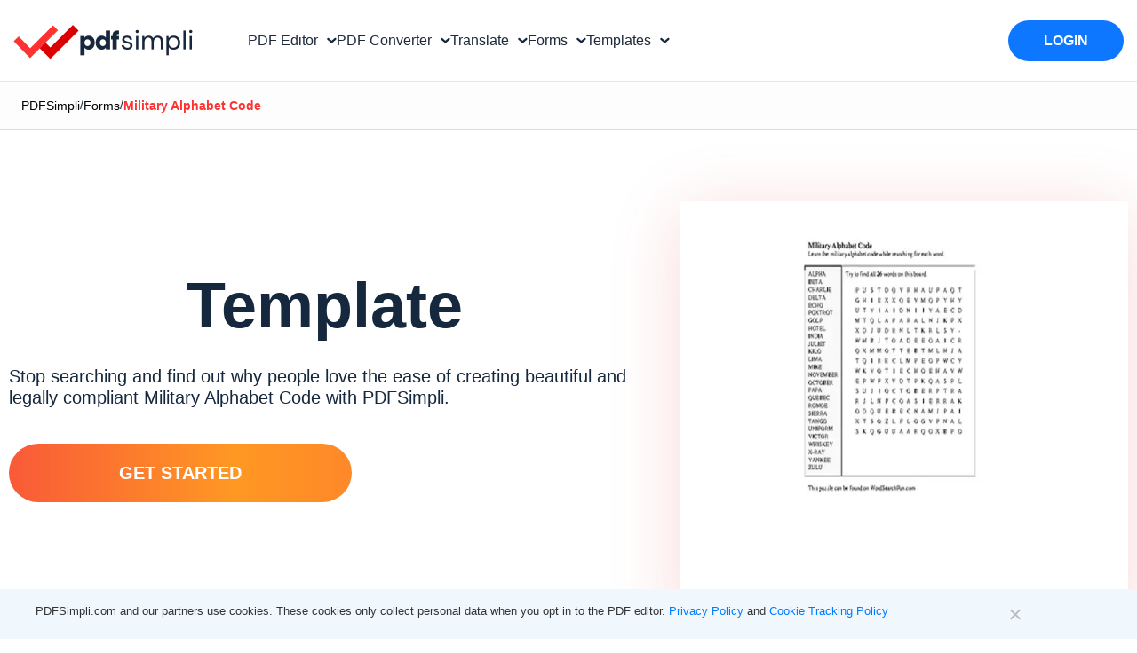

--- FILE ---
content_type: text/html; charset=UTF-8
request_url: https://pdfsimpli.com/forms/military-alphabet-code/
body_size: 110495
content:

<!DOCTYPE html>
<html lang="en" class="scroll-bheavior">
<head>
    <meta charset="UTF-8">
    <meta name="viewport" content="width=device-width, initial-scale=1">
    <meta name="env" content="dev">

    <!-- CSS STYLES -->
    <!-- Tailwind-based styles for header components and modals -->
    <style>
  /* .site-header{ @apply border-b border-gray-200;} .simple-nav{ @apply py-[16px] px-20 bg-white h-24 flex items-center relative z-10 max-w-screen-xl mx-auto overflow-hidden;} .nav-container{ @apply mx-auto py-1 w-full flex items-center overflow-hidden;} .logo-container{ @apply h-full flex items-start flex-none;} .site-logo{ @apply h-full w-auto max-w-full;} .buttons-container{ @apply h-12 flex items-center justify-center m-0 flex-auto;} .nav-buttons{ @apply px-8 h-12 flex gap-5 justify-start items-center;} .nav-button{ @apply text-black no-underline h-full flex items-center text-base px-0 whitespace-nowrap transition-colors duration-300 ease-in-out;} .nav-button-title{ @apply inline-block px-1;} .nav-button-icon{ @apply h-full w-4.5 inline-flex items-center;} .action-buttons-container{ @apply h-11.5 flex items-center justify-center flex-none;} .action-buttons{ @apply h-11.5 flex gap-5 justify-end items-center;} .nav-button:hover{ @apply text-blue-500;} .nav-button .dropdown-icon{ @apply ml-1;} .nav-button .dropdown-icon path{ @apply transition-stroke duration-300 ease-in-out stroke-current text-gray-800;} .nav-button:hover .dropdown-icon path{ @apply text-blue-500;} .home-link{ @apply no-underline;} .signup-container{ @apply h-11.5 py-4 px-8 bg-blue-500 rounded-full transition-colors duration-200 ease;} .signup-container:hover{ @apply bg-blue-600;} .signup-container .action-button{ @apply font-medium text-white;} .signup-container .action-button:active{ @apply text-black !important;} .modal-overlay{ opacity: 0; visibility: hidden; transition: opacity 0.3s ease, visibility 0.3s ease;} .modal-overlay:not(.hidden){ opacity: 1; visibility: visible;} .modal-container{ transform: scale(0.95); transition: transform 0.3s ease;} .modal-overlay:not(.hidden) .modal-container{ transform: scale(1);} @keyframes modalFadeIn{ from{ opacity: 0; transform: scale(1);} to{ opacity: 1; transform: scale(1);}} @keyframes modalFadeOut{ from{ opacity: 1; transform: scale(1);} to{ opacity: 0; transform: scale(1);}} .modal-overlay:not(.hidden) .modal-container{ animation: modalFadeIn 0.3s forwards;} .modal-overlay.hidden .modal-container{ animation: modalFadeOut 0.3s forwards;} */

  /* Prevent underline on nav-button-title, even on hover */
    .nav-button-title,
    .nav-button-title:hover,
    .nav-button:hover .nav-button-title {
    text-decoration: none !important;
    }
    .nav-button,
    .nav-button:hover {
        text-decoration: none !important;
    }
    html[lang=tl]  #pdf-editor-modal  .modal-content .nav-vertical-line, html[lang=ru] #pdf-editor-modal  .modal-content .nav-vertical-line{
      margin: 0 6px;
     }
      html[lang=tl] #pdf-editor-modal  .modal-content,  html[lang=ru] #pdf-editor-modal  .modal-content{
        padding: 25px 15px 60px 15px;
      }
      html[lang=tl] #pdf-editor-modal .modal-header-text, html[lang=ru] #pdf-editor-modal .modal-header-text{
      padding: 60px 15px 0px 15px;
      }
     .modal-content .nav-vertical-line{
        margin: 0 15px;
     }
     .modal-container-wrapper .modal-header-text{
            padding: 60px 60px 0px 60px;
     }
    /* Nav Arrow Rotation Animation */
    .nav-arrow {
        transform: rotate(0deg);
        transition: transform 0.3s ease;
        transform-origin: center center;
    }
    .nav-button.active .nav-arrow {
        transform: rotate(180deg);
    }
    .html[lang=tl] #pdf-editor-modal .modal-content {
        padding-left:30px;
        padding-right: 30px;
        }
        .modal .attributionSolid {
            display: flex !important;
            justify-content: center !important;
            align-items: center !important;
        }
        .modal .attributionAspose {
            display: none !important;
        }
        html[lang=ar] .footer-rows > div,  html[lang=ar] .footer_column > div > div, html[lang=ar] .footer_column > div{
            text-align: right !important;
       }
       .cn-position-bottom .cookie-notice-container{
            font-family: "Rethink Sans", sans-serif !important;
            max-width:1260px;
            margin: 0 auto;
            text-align: left;
       }
       .cn-text-container a{
        color:#007bff !important;
       }
       .cn-buttons-container .gdpr-close-button{
        display: none !important;
       }

       .nav-account-toggle .down-arrow::before{
        content: "";
        border-style: solid;
        border-width: 2px 2px 0 0;
        display: inline-block;
        width: 8px;
        height: 8px;
        left: -6px;
        top: -2px;
        transform: rotate(135deg);
        border-color: rgba(22, 40, 61, 1);
        position: relative;
        }
       .border-box-pattern {
            background: radial-gradient(50% 50% at 50% 50%, rgba(244, 179, 179, .25), rgba(255, 255, 255, .25));
        }
        .border-box-pattern:before {
            content: '';
            position: absolute;
            inset: 0;
            padding: .05rem;
            border-radius: 20px;
            background: #fff;
            pointer-events: none;
            background-image: repeating-linear-gradient(44deg, #f60, #f60 10px, transparent 0, transparent 15px);
            -webkit-mask: linear-gradient(#fff 0 0) content-box, linear-gradient(#fff 0 0);
            -webkit-mask-composite: xor;
            mask-composite: exclude;
        }
    </style>
            <script>
            const params = new URLSearchParams(window.location.search);
            if (params.has('testBingref') && params.get('testBingref') === '1') {
        (function() {
            try {
                Object.defineProperty(Document.prototype, 'referrer', {
                    get: function() { return 'https://www.bing.com/'; },
                    configurable: true
                });
            } catch(e) { console.warn('Referrer patch failed', e); }
        })();
    }
        </script>
        <script type="text/javascript">var wrongFormatErrorText="Whoops! This file is the wrong format. Try choosing a valid ### for conversion.",alreadyExistsErrorText="File with Name ### already added.",ToTextSimpliJs="to",ErrorMaximumSize="Whoa Nelly! This file exceeded our limit of 20MB. Contact support@pdfsimpli.com for help.",WatermarkMaximumSize="Maximum size of Image Exceeded.Should be less than 1MB. ",MergeMaximumFiles="Can not take any more, Captain! A maximum of 5 files can be uploaded.",MergeMinimumFiles="Please upload minimum 2 files to merge.",RemoveFileDropzoneText="Remove file",SplitPdfsText="split",MergePdfsText="MERGE",CompressPdfsText="compress",EditPdfsText="edit",WatermarkText="Watermark",RotateText="Rotate",SignPdfsText="SIGN",AddNewDocText="New Document",GdprText="PDFSimpli.com and our partners use cookies. These cookies only collect personal data when you opt in to the PDF editor.",LearnMoreText=" Learn more",AndText=" and ",CookieTrackingPolicyText=" Cookie Tracking Policy",GoogleDriveErrorText="Hey there, it looks like this is a native Google file. Export the file to your local drive and then convert using PDFSimpli.",ImagetoTextModalText="Image to Text",ErrorPasswordProtectedText="Error: Password protected PDF",OlarkLocale="en-GB",ErrorSupportText="Sorry, we are unable to process this document. Please connect with our support team at support@pdfsimpli.com",ErrorGreaterThan20MBFileSize="Maximum File's size Exceeded. Should be less than 20MB.",ErrorMaxMinFiles="Maximum 5 files and minimum 2 can be uploaded",ErrorMaximumSizeVideo="Whoa Nelly! This file exceeded our limit of 200MB. Contact support@pdfsimpli.com for help.";</script>
<style id='page-css-bundle' media='all'>
/*! This file is auto-generated */
html{--wp-admin--admin-bar--height:32px;scroll-padding-top:var(--wp-admin--admin-bar--height)}#wpadminbar *{height:auto;width:auto;margin:0;padding:0;position:static;text-shadow:none;text-transform:none;letter-spacing:normal;font-size:13px;font-weight:400;font-family:-apple-system,BlinkMacSystemFont,"Segoe UI",Roboto,Oxygen-Sans,Ubuntu,Cantarell,"Helvetica Neue",sans-serif;font-style:normal;line-height:2.46153846;border-radius:0;box-sizing:content-box;transition:none;-webkit-font-smoothing:subpixel-antialiased;-moz-osx-font-smoothing:auto}.rtl #wpadminbar *{font-family:Tahoma,sans-serif}html:lang(he-il) .rtl #wpadminbar *{font-family:Arial,sans-serif}#wpadminbar .ab-empty-item{cursor:default}#wpadminbar .ab-empty-item,#wpadminbar a.ab-item,#wpadminbar>#wp-toolbar span.ab-label,#wpadminbar>#wp-toolbar span.noticon{color:#f0f0f1}#wpadminbar #wp-admin-bar-my-sites a.ab-item,#wpadminbar #wp-admin-bar-site-name a.ab-item{white-space:nowrap}#wpadminbar ul li:after,#wpadminbar ul li:before{content:normal}#wpadminbar a,#wpadminbar a img,#wpadminbar a img:hover,#wpadminbar a:hover{border:none;text-decoration:none;background:0 0;box-shadow:none}#wpadminbar a:active,#wpadminbar a:focus,#wpadminbar div,#wpadminbar input[type=email],#wpadminbar input[type=number],#wpadminbar input[type=password],#wpadminbar input[type=search],#wpadminbar input[type=text],#wpadminbar input[type=url],#wpadminbar select,#wpadminbar textarea{box-shadow:none}#wpadminbar a:focus{outline-offset:-1px}#wpadminbar{direction:ltr;color:#c3c4c7;font-size:13px;font-weight:400;font-family:-apple-system,BlinkMacSystemFont,"Segoe UI",Roboto,Oxygen-Sans,Ubuntu,Cantarell,"Helvetica Neue",sans-serif;line-height:2.46153846;height:32px;position:fixed;top:0;left:0;width:100%;min-width:600px;z-index:99999;background:#1d2327;outline:1px solid #fff0}#wpadminbar .ab-sub-wrapper,#wpadminbar ul,#wpadminbar ul li{background:0 0;clear:none;list-style:none;margin:0;padding:0;position:relative;text-indent:0;z-index:99999}#wpadminbar ul#wp-admin-bar-root-default>li{margin-right:0}#wpadminbar .quicklinks ul{text-align:left}#wpadminbar li{float:left}#wpadminbar .ab-empty-item{outline:0}#wpadminbar .quicklinks .ab-empty-item,#wpadminbar .quicklinks a,#wpadminbar .shortlink-input{height:32px;display:block;padding:0 10px;margin:0}#wpadminbar .quicklinks>ul>li>a{padding:0 8px 0 7px}#wpadminbar .menupop .ab-sub-wrapper,#wpadminbar .shortlink-input{margin:0;padding:0;box-shadow:0 3px 5px rgb(0 0 0 / .2);background:#2c3338;display:none;position:absolute;float:none}#wpadminbar .ab-top-menu>.menupop>.ab-sub-wrapper{min-width:100%}#wpadminbar .ab-top-secondary .menupop .ab-sub-wrapper{right:0;left:auto}#wpadminbar .ab-submenu{padding:6px 0}#wpadminbar .selected .shortlink-input{display:block}#wpadminbar .quicklinks .menupop ul li{float:none}#wpadminbar .quicklinks .menupop ul li a strong{font-weight:600}#wpadminbar .quicklinks .menupop ul li .ab-item,#wpadminbar .quicklinks .menupop ul li a strong,#wpadminbar .quicklinks .menupop.hover ul li .ab-item,#wpadminbar .shortlink-input,#wpadminbar.nojs .quicklinks .menupop:hover ul li .ab-item{line-height:2;height:26px;white-space:nowrap;min-width:140px}#wpadminbar .shortlink-input{width:200px}#wpadminbar li.hover>.ab-sub-wrapper,#wpadminbar.nojs li:hover>.ab-sub-wrapper{display:block;outline:1px solid #fff0}#wpadminbar .menupop li.hover>.ab-sub-wrapper,#wpadminbar .menupop li:hover>.ab-sub-wrapper{margin-left:100%;margin-top:-32px}#wpadminbar .ab-top-secondary .menupop li.hover>.ab-sub-wrapper,#wpadminbar .ab-top-secondary .menupop li:hover>.ab-sub-wrapper{margin-left:0;left:inherit;right:100%}#wpadminbar .ab-top-menu>li.hover>.ab-item,#wpadminbar.nojq .quicklinks .ab-top-menu>li>.ab-item:focus,#wpadminbar:not(.mobile) .ab-top-menu>li:hover>.ab-item,#wpadminbar:not(.mobile) .ab-top-menu>li>.ab-item:focus{background:#2c3338;color:#72aee6}#wpadminbar:not(.mobile)>#wp-toolbar a:focus span.ab-label,#wpadminbar:not(.mobile)>#wp-toolbar li:hover span.ab-label,#wpadminbar>#wp-toolbar li.hover span.ab-label{color:#72aee6}#wpadminbar .ab-icon,#wpadminbar .ab-item:before,#wpadminbar>#wp-toolbar>#wp-admin-bar-root-default .ab-icon,.wp-admin-bar-arrow{position:relative;float:left;font:normal 20px/1 dashicons;padding:4px 0;-webkit-font-smoothing:antialiased;-moz-osx-font-smoothing:grayscale;background-image:none!important;margin-right:6px}#wpadminbar #adminbarsearch:before,#wpadminbar .ab-icon:before,#wpadminbar .ab-item:before{color:#a7aaad;color:rgb(240 246 252 / .6)}#wpadminbar #adminbarsearch:before,#wpadminbar .ab-icon:before,#wpadminbar .ab-item:before{position:relative;transition:color .1s ease-in-out}#wpadminbar .ab-label{display:inline-block;height:32px}#wpadminbar .ab-submenu .ab-item{color:#c3c4c7;color:rgb(240 246 252 / .7)}#wpadminbar .quicklinks .menupop ul li a,#wpadminbar .quicklinks .menupop ul li a strong,#wpadminbar .quicklinks .menupop.hover ul li a,#wpadminbar.nojs .quicklinks .menupop:hover ul li a{color:#c3c4c7;color:rgb(240 246 252 / .7)}#wpadminbar .quicklinks .ab-sub-wrapper .menupop.hover>a,#wpadminbar .quicklinks .menupop ul li a:focus,#wpadminbar .quicklinks .menupop ul li a:focus strong,#wpadminbar .quicklinks .menupop ul li a:hover,#wpadminbar .quicklinks .menupop ul li a:hover strong,#wpadminbar .quicklinks .menupop.hover ul li a:focus,#wpadminbar .quicklinks .menupop.hover ul li a:hover,#wpadminbar .quicklinks .menupop.hover ul li div[tabindex]:focus,#wpadminbar .quicklinks .menupop.hover ul li div[tabindex]:hover,#wpadminbar li #adminbarsearch.adminbar-focused:before,#wpadminbar li .ab-item:focus .ab-icon:before,#wpadminbar li .ab-item:focus:before,#wpadminbar li a:focus .ab-icon:before,#wpadminbar li.hover .ab-icon:before,#wpadminbar li.hover .ab-item:before,#wpadminbar li:hover #adminbarsearch:before,#wpadminbar li:hover .ab-icon:before,#wpadminbar li:hover .ab-item:before,#wpadminbar.nojs .quicklinks .menupop:hover ul li a:focus,#wpadminbar.nojs .quicklinks .menupop:hover ul li a:hover{color:#72aee6}#wpadminbar.mobile .quicklinks .ab-icon:before,#wpadminbar.mobile .quicklinks .ab-item:before{color:#c3c4c7}#wpadminbar.mobile .quicklinks .hover .ab-icon:before,#wpadminbar.mobile .quicklinks .hover .ab-item:before{color:#72aee6}#wpadminbar .ab-top-secondary .menupop .menupop>.ab-item:before,#wpadminbar .menupop .menupop>.ab-item .wp-admin-bar-arrow:before{position:absolute;font:normal 17px/1 dashicons;-webkit-font-smoothing:antialiased;-moz-osx-font-smoothing:grayscale}#wpadminbar .menupop .menupop>.ab-item{display:block;padding-right:2em}#wpadminbar .menupop .menupop>.ab-item .wp-admin-bar-arrow:before{top:1px;right:10px;padding:4px 0;content:"\f139"/'';color:inherit}#wpadminbar .ab-top-secondary .menupop .menupop>.ab-item{padding-left:2em;padding-right:1em}#wpadminbar .ab-top-secondary .menupop .menupop>.ab-item .wp-admin-bar-arrow:before{top:1px;left:6px;content:"\f141"/''}#wpadminbar .quicklinks .menupop ul.ab-sub-secondary{display:block;position:relative;right:auto;margin:0;box-shadow:none}#wpadminbar .quicklinks .menupop ul.ab-sub-secondary,#wpadminbar .quicklinks .menupop ul.ab-sub-secondary .ab-submenu{background:#3c434a}#wpadminbar .quicklinks .menupop .ab-sub-secondary>li .ab-item:focus a,#wpadminbar .quicklinks .menupop .ab-sub-secondary>li>a:hover{color:#72aee6}#wpadminbar .quicklinks a span#ab-updates{background:#f0f0f1;color:#2c3338;display:inline;padding:2px 5px;font-size:10px;font-weight:600;border-radius:10px}#wpadminbar .quicklinks a:hover span#ab-updates{background:#fff;color:#000}#wpadminbar .ab-top-secondary{float:right}#wpadminbar ul li:last-child,#wpadminbar ul li:last-child .ab-item{box-shadow:none}#wpadminbar #wp-admin-bar-recovery-mode{color:#fff;background-color:#d63638}#wpadminbar .ab-top-menu>#wp-admin-bar-recovery-mode.hover>.ab-item,#wpadminbar.nojq .quicklinks .ab-top-menu>#wp-admin-bar-recovery-mode>.ab-item:focus,#wpadminbar:not(.mobile) .ab-top-menu>#wp-admin-bar-recovery-mode:hover>.ab-item,#wpadminbar:not(.mobile) .ab-top-menu>#wp-admin-bar-recovery-mode>.ab-item:focus{color:#fff;background-color:#d63638}#wp-admin-bar-my-account>ul{min-width:198px}#wp-admin-bar-my-account:not(.with-avatar)>.ab-item{display:inline-block}#wp-admin-bar-my-account>.ab-item:before{content:"\f110"/'';top:2px;float:right;margin-left:6px;margin-right:0}#wp-admin-bar-my-account.with-avatar>.ab-item:before{display:none;content:none}#wp-admin-bar-my-account.with-avatar>ul{min-width:270px}#wpadminbar #wp-admin-bar-user-actions>li{margin-left:16px;margin-right:16px}#wpadminbar #wp-admin-bar-user-actions.ab-submenu{padding:6px 0 12px}#wpadminbar #wp-admin-bar-my-account.with-avatar #wp-admin-bar-user-actions>li{margin-left:88px}#wpadminbar #wp-admin-bar-user-info{margin-top:6px;margin-bottom:15px;height:auto;background:0 0}#wp-admin-bar-user-info .avatar{position:absolute;left:-72px;top:4px;width:64px;height:64px}#wpadminbar #wp-admin-bar-user-info a{background:0 0;height:auto}#wpadminbar #wp-admin-bar-user-info span{background:0 0;padding:0;height:18px}#wpadminbar #wp-admin-bar-user-info .display-name,#wpadminbar #wp-admin-bar-user-info .username{display:block}#wpadminbar #wp-admin-bar-user-info .username{color:#a7aaad;font-size:11px}#wpadminbar #wp-admin-bar-my-account.with-avatar>.ab-empty-item img,#wpadminbar #wp-admin-bar-my-account.with-avatar>a img{width:auto;height:16px;padding:0;border:1px solid #8c8f94;background:#f0f0f1;line-height:1.84615384;vertical-align:middle;margin:-4px 0 0 6px;float:none;display:inline}#wpadminbar #wp-admin-bar-wp-logo>.ab-item .ab-icon{width:15px;height:20px;margin-right:0;padding:6px 0 5px}#wpadminbar #wp-admin-bar-wp-logo>.ab-item{padding:0 7px}#wpadminbar #wp-admin-bar-wp-logo>.ab-item .ab-icon:before{content:"\f120"/'';top:2px}#wpadminbar .quicklinks li .blavatar{display:inline-block;vertical-align:middle;font:normal 16px/1 dashicons!important;-webkit-font-smoothing:antialiased;-moz-osx-font-smoothing:grayscale;color:#f0f0f1}#wpadminbar .quicklinks .ab-sub-wrapper .menupop.hover>a .blavatar,#wpadminbar .quicklinks li a:focus .blavatar,#wpadminbar .quicklinks li a:hover .blavatar{color:#72aee6}#wpadminbar .quicklinks li div.blavatar:before,#wpadminbar .quicklinks li img.blavatar{height:16px;width:16px;margin:0 8px 2px -2px}#wpadminbar .quicklinks li div.blavatar:before{content:"\f120"/'';display:inline-block}#wpadminbar #wp-admin-bar-appearance{margin-top:-12px}#wpadminbar #wp-admin-bar-my-sites>.ab-item:before,#wpadminbar #wp-admin-bar-site-name>.ab-item:before{content:"\f541"/'';top:2px}#wpadminbar #wp-admin-bar-site-editor>.ab-item:before{content:"\f100"/'';top:2px}#wpadminbar #wp-admin-bar-customize>.ab-item:before{content:"\f540"/'';top:2px}#wpadminbar #wp-admin-bar-edit>.ab-item:before{content:"\f464"/'';top:2px}#wpadminbar #wp-admin-bar-site-name>.ab-item:before{content:"\f226"/''}.wp-admin #wpadminbar #wp-admin-bar-site-name>.ab-item:before{content:"\f102"/''}#wpadminbar #wp-admin-bar-comments .ab-icon{margin-right:6px}#wpadminbar #wp-admin-bar-comments .ab-icon:before{content:"\f101"/'';top:3px}#wpadminbar #wp-admin-bar-comments .count-0{opacity:.5}#wpadminbar #wp-admin-bar-new-content .ab-icon:before{content:"\f132"/'';top:4px}#wpadminbar #wp-admin-bar-updates .ab-icon:before{content:"\f463"/'';top:2px}#wpadminbar #wp-admin-bar-updates.spin .ab-icon:before{display:inline-block;animation:rotation 2s infinite linear}@media (prefers-reduced-motion:reduce){#wpadminbar #wp-admin-bar-updates.spin .ab-icon:before{animation:none}}#wpadminbar #wp-admin-bar-search .ab-item{padding:0;background:0 0}#wpadminbar #adminbarsearch{position:relative;height:32px;padding:0 2px;z-index:1}#wpadminbar #adminbarsearch:before{position:absolute;top:6px;left:5px;z-index:20;font:normal 20px/1 dashicons!important;content:"\f179"/'';speak:never;-webkit-font-smoothing:antialiased;-moz-osx-font-smoothing:grayscale}#wpadminbar>#wp-toolbar>#wp-admin-bar-top-secondary>#wp-admin-bar-search #adminbarsearch input.adminbar-input{display:inline-block;float:none;position:relative;z-index:30;font-size:13px;font-family:-apple-system,BlinkMacSystemFont,"Segoe UI",Roboto,Oxygen-Sans,Ubuntu,Cantarell,"Helvetica Neue",sans-serif;line-height:1.84615384;text-indent:0;height:24px;width:24px;max-width:none;padding:0 3px 0 24px;margin:0;color:#c3c4c7;background-color:#fff0;border:none;outline:0;cursor:pointer;box-shadow:none;box-sizing:border-box;transition-duration:.4s;transition-property:width,background;transition-timing-function:ease}#wpadminbar>#wp-toolbar>#wp-admin-bar-top-secondary>#wp-admin-bar-search #adminbarsearch input.adminbar-input:focus{z-index:10;color:#000;width:200px;background-color:rgb(255 255 255 / .9);cursor:text;border:0}#wpadminbar #adminbarsearch .adminbar-button{display:none}.customize-support #wpadminbar .hide-if-customize,.customize-support .hide-if-customize,.customize-support .wp-core-ui .hide-if-customize,.customize-support.wp-core-ui .hide-if-customize,.no-customize-support #wpadminbar .hide-if-no-customize,.no-customize-support .hide-if-no-customize,.no-customize-support .wp-core-ui .hide-if-no-customize,.no-customize-support.wp-core-ui .hide-if-no-customize{display:none}#wpadminbar .screen-reader-text,#wpadminbar .screen-reader-text span{border:0;clip-path:inset(50%);height:1px;margin:-1px;overflow:hidden;padding:0;position:absolute;width:1px;word-wrap:normal!important}#wpadminbar .screen-reader-shortcut{position:absolute;top:-1000em;left:6px;height:auto;width:auto;display:block;font-size:14px;font-weight:600;padding:15px 23px 14px;background:#f0f0f1;color:#2271b1;z-index:100000;line-height:normal;text-decoration:none}#wpadminbar .screen-reader-shortcut:focus{top:7px;background:#f0f0f1;box-shadow:0 0 2px 2px rgb(0 0 0 / .6)}@media screen and (max-width:782px){html{--wp-admin--admin-bar--height:46px}html #wpadminbar{height:46px;min-width:240px}#wpadminbar *{font-size:14px;font-weight:400;font-family:-apple-system,BlinkMacSystemFont,"Segoe UI",Roboto,Oxygen-Sans,Ubuntu,Cantarell,"Helvetica Neue",sans-serif;line-height:2.28571428}#wpadminbar .quicklinks .ab-empty-item,#wpadminbar .quicklinks>ul>li>a{padding:0;height:46px;line-height:3.28571428;width:auto}#wpadminbar .ab-icon{font:40px/1 dashicons!important;margin:0;padding:0;width:52px;height:46px;text-align:center}#wpadminbar .ab-icon:before{text-align:center}#wpadminbar .ab-submenu{padding:0}#wpadminbar #wp-admin-bar-my-account a.ab-item,#wpadminbar #wp-admin-bar-my-sites a.ab-item,#wpadminbar #wp-admin-bar-site-name a.ab-item{text-overflow:clip}#wpadminbar .quicklinks .menupop ul li .ab-item,#wpadminbar .quicklinks .menupop ul li a strong,#wpadminbar .quicklinks .menupop.hover ul li .ab-item,#wpadminbar .shortlink-input,#wpadminbar.nojs .quicklinks .menupop:hover ul li .ab-item{line-height:1.6}#wpadminbar .ab-label{border:0;clip-path:inset(50%);height:1px;margin:-1px;overflow:hidden;padding:0;position:absolute;width:1px;word-wrap:normal!important}#wpadminbar .menupop li.hover>.ab-sub-wrapper,#wpadminbar .menupop li:hover>.ab-sub-wrapper{margin-top:-46px}#wpadminbar .ab-top-menu .menupop .ab-sub-wrapper .menupop>.ab-item{padding-right:30px}#wpadminbar .menupop .menupop>.ab-item:before{top:10px;right:6px}#wpadminbar .ab-top-menu>.menupop>.ab-sub-wrapper .ab-item{font-size:16px;padding:8px 16px}#wpadminbar .ab-top-menu>.menupop>.ab-sub-wrapper a:empty{display:none}#wpadminbar #wp-admin-bar-wp-logo>.ab-item{padding:0}#wpadminbar #wp-admin-bar-wp-logo>.ab-item .ab-icon{padding:0;width:52px;height:46px;text-align:center;vertical-align:top}#wpadminbar #wp-admin-bar-wp-logo>.ab-item .ab-icon:before{font:28px/1 dashicons!important;top:-3px}#wpadminbar .ab-icon,#wpadminbar .ab-item:before{padding:0}#wpadminbar #wp-admin-bar-customize>.ab-item,#wpadminbar #wp-admin-bar-edit>.ab-item,#wpadminbar #wp-admin-bar-my-account>.ab-item,#wpadminbar #wp-admin-bar-my-sites>.ab-item,#wpadminbar #wp-admin-bar-site-editor>.ab-item,#wpadminbar #wp-admin-bar-site-name>.ab-item{text-indent:100%;white-space:nowrap;overflow:hidden;width:52px;padding:0;color:#a7aaad;position:relative}#wpadminbar .ab-icon,#wpadminbar .ab-item:before,#wpadminbar>#wp-toolbar>#wp-admin-bar-root-default .ab-icon{padding:0;margin-right:0}#wpadminbar #wp-admin-bar-customize>.ab-item:before,#wpadminbar #wp-admin-bar-edit>.ab-item:before,#wpadminbar #wp-admin-bar-my-account>.ab-item:before,#wpadminbar #wp-admin-bar-my-sites>.ab-item:before,#wpadminbar #wp-admin-bar-site-editor>.ab-item:before,#wpadminbar #wp-admin-bar-site-name>.ab-item:before{display:block;text-indent:0;font:normal 32px/1 dashicons;top:7px;width:52px;text-align:center;-webkit-font-smoothing:antialiased;-moz-osx-font-smoothing:grayscale}#wpadminbar #wp-admin-bar-appearance{margin-top:0}#wpadminbar .quicklinks li .blavatar:before{display:none}#wpadminbar #wp-admin-bar-search{display:none}#wpadminbar #wp-admin-bar-new-content .ab-icon:before{top:0;line-height:1.26;height:46px!important;text-align:center;width:52px;display:block}#wpadminbar #wp-admin-bar-updates{text-align:center}#wpadminbar #wp-admin-bar-updates .ab-icon:before{top:3px}#wpadminbar #wp-admin-bar-comments .ab-icon{margin:0}#wpadminbar #wp-admin-bar-comments .ab-icon:before{display:block;font-size:34px;height:46px;line-height:1.38235294;top:0}#wpadminbar #wp-admin-bar-my-account>a{position:relative;white-space:nowrap;text-indent:150%;width:28px;padding:0 10px;overflow:hidden}#wpadminbar .quicklinks li#wp-admin-bar-my-account.with-avatar>a img{position:absolute;top:13px;right:10px;width:26px;height:26px}#wpadminbar #wp-admin-bar-user-actions.ab-submenu{padding:0}#wpadminbar #wp-admin-bar-user-actions.ab-submenu img.avatar{display:none}#wpadminbar #wp-admin-bar-my-account.with-avatar #wp-admin-bar-user-actions>li{margin:0}#wpadminbar #wp-admin-bar-user-info .display-name{height:auto;font-size:16px;line-height:1.5;color:#f0f0f1}#wpadminbar #wp-admin-bar-user-info a{padding-top:4px}#wpadminbar #wp-admin-bar-user-info .username{line-height:.8!important;margin-bottom:-2px}#wp-toolbar>ul>li{display:none}#wpadminbar li#wp-admin-bar-comments,#wpadminbar li#wp-admin-bar-customize,#wpadminbar li#wp-admin-bar-edit,#wpadminbar li#wp-admin-bar-menu-toggle,#wpadminbar li#wp-admin-bar-my-account,#wpadminbar li#wp-admin-bar-my-sites,#wpadminbar li#wp-admin-bar-new-content,#wpadminbar li#wp-admin-bar-site-editor,#wpadminbar li#wp-admin-bar-site-name,#wpadminbar li#wp-admin-bar-updates,#wpadminbar li#wp-admin-bar-wp-logo{display:block}#wpadminbar li.hover ul li,#wpadminbar li:hover ul li,#wpadminbar li:hover ul li:hover ul li{display:list-item}#wpadminbar .ab-top-menu>.menupop>.ab-sub-wrapper{min-width:fit-content}#wpadminbar ul#wp-admin-bar-root-default>li{margin-right:0}#wpadminbar #wp-admin-bar-comments,#wpadminbar #wp-admin-bar-edit,#wpadminbar #wp-admin-bar-my-account,#wpadminbar #wp-admin-bar-my-sites,#wpadminbar #wp-admin-bar-new-content,#wpadminbar #wp-admin-bar-site-name,#wpadminbar #wp-admin-bar-updates,#wpadminbar #wp-admin-bar-wp-logo,#wpadminbar .ab-top-menu,#wpadminbar .ab-top-secondary{position:static}.network-admin #wpadminbar ul#wp-admin-bar-top-secondary>li#wp-admin-bar-my-account{margin-right:0}#wpadminbar .ab-top-secondary .menupop .menupop>.ab-item:before{top:10px;left:0}}@media screen and (max-width:600px){#wpadminbar{position:absolute}#wp-responsive-overlay{position:fixed;top:0;left:0;width:100%;height:100%;z-index:400}#wpadminbar .ab-top-menu>.menupop>.ab-sub-wrapper{width:100%;left:0}#wpadminbar .menupop .menupop>.ab-item:before{display:none}#wpadminbar #wp-admin-bar-wp-logo.menupop .ab-sub-wrapper{margin-left:0}#wpadminbar .ab-top-menu>.menupop li>.ab-sub-wrapper{margin:0;width:100%;top:auto;left:auto;position:relative}#wpadminbar .ab-top-menu>.menupop li>.ab-sub-wrapper .ab-item{font-size:16px;padding:6px 15px 19px 30px}#wpadminbar li:hover ul li ul li{display:list-item}#wpadminbar li#wp-admin-bar-updates,#wpadminbar li#wp-admin-bar-wp-logo{display:none}#wpadminbar .ab-top-menu>.menupop li>.ab-sub-wrapper{position:static;box-shadow:none}}@media screen and (max-width:400px){#wpadminbar li#wp-admin-bar-comments{display:none}}#cookie-notice,#cookie-notice .cn-button:not(.cn-button-custom){font-family:-apple-system,BlinkMacSystemFont,Arial,Roboto,"Helvetica Neue",sans-serif;font-weight:400;font-size:13px;text-align:center}#cookie-notice{position:fixed;min-width:100%;height:auto;z-index:100000;letter-spacing:0;line-height:20px;left:0}#cookie-notice,#cookie-notice *{-webkit-box-sizing:border-box;-moz-box-sizing:border-box;box-sizing:border-box}#cookie-notice.cn-animated{-webkit-animation-duration:.5s!important;animation-duration:.5s!important;-webkit-animation-fill-mode:both;animation-fill-mode:both}#cookie-notice.cn-animated.cn-effect-none{-webkit-animation-duration:1ms!important;animation-duration:1ms!important}#cookie-notice .cookie-notice-container,#cookie-notice .cookie-revoke-container{display:block}#cookie-notice.cookie-notice-hidden .cookie-notice-container,#cookie-notice.cookie-revoke-hidden .cookie-revoke-container{display:none}.cn-position-top{top:0}.cn-position-bottom{bottom:0}.cookie-notice-container{padding:15px 30px;text-align:center;width:100%;z-index:2}.cookie-revoke-container{padding:15px 30px;width:100%;z-index:1}.cn-close-icon{position:absolute;right:10%;top:50%;margin-top:-10px;width:15px;height:15px;opacity:.5;padding:10px;outline:0;cursor:pointer}.cn-close-icon:hover{opacity:1}.cn-close-icon:after,.cn-close-icon:before{position:absolute;content:' ';height:15px;width:2px;top:3px;background-color:grey}.cn-close-icon:before{transform:rotate(45deg)}.cn-close-icon:after{transform:rotate(-45deg)}#cookie-notice .cn-revoke-cookie{margin:0}#cookie-notice .cn-button{margin:0 0 0 10px;display:inline-block}#cookie-notice .cn-button:not(.cn-button-custom){letter-spacing:.25px;margin:0 0 0 10px;text-transform:none;display:inline-block;cursor:pointer;touch-action:manipulation;white-space:nowrap;outline:0;box-shadow:none;text-shadow:none;border:none;-webkit-border-radius:3px;-moz-border-radius:3px;border-radius:3px;text-decoration:none;padding:8.5px 10px;line-height:1;color:inherit}.cn-text-container{margin:0 0 6px}.cn-buttons-container,.cn-text-container{display:inline-block}#cookie-notice.cookie-notice-visible.cn-effect-fade,#cookie-notice.cookie-notice-visible.cn-effect-none,#cookie-notice.cookie-revoke-visible.cn-effect-fade,#cookie-notice.cookie-revoke-visible.cn-effect-none{-webkit-animation-name:fadeIn;animation-name:fadeIn}#cookie-notice.cn-effect-fade,#cookie-notice.cn-effect-none{-webkit-animation-name:fadeOut;animation-name:fadeOut}#cookie-notice.cookie-notice-visible.cn-effect-slide,#cookie-notice.cookie-revoke-visible.cn-effect-slide{-webkit-animation-name:slideInUp;animation-name:slideInUp}#cookie-notice.cn-effect-slide{-webkit-animation-name:slideOutDown;animation-name:slideOutDown}#cookie-notice.cookie-notice-visible.cn-position-top.cn-effect-slide,#cookie-notice.cookie-revoke-visible.cn-position-top.cn-effect-slide{-webkit-animation-name:slideInDown;animation-name:slideInDown}#cookie-notice.cn-position-top.cn-effect-slide{-webkit-animation-name:slideOutUp;animation-name:slideOutUp}@-webkit-keyframes fadeIn{from{opacity:0}to{opacity:1}}@keyframes fadeIn{from{opacity:0}to{opacity:1}}@-webkit-keyframes fadeOut{from{opacity:1}to{opacity:0}}@keyframes fadeOut{from{opacity:1}to{opacity:0}}@-webkit-keyframes slideInUp{from{-webkit-transform:translate3d(0,100%,0);transform:translate3d(0,100%,0);visibility:visible}to{-webkit-transform:translate3d(0,0,0);transform:translate3d(0,0,0)}}@keyframes slideInUp{from{-webkit-transform:translate3d(0,100%,0);transform:translate3d(0,100%,0);visibility:visible}to{-webkit-transform:translate3d(0,0,0);transform:translate3d(0,0,0)}}@-webkit-keyframes slideOutDown{from{-webkit-transform:translate3d(0,0,0);transform:translate3d(0,0,0)}to{visibility:hidden;-webkit-transform:translate3d(0,100%,0);transform:translate3d(0,100%,0)}}@keyframes slideOutDown{from{-webkit-transform:translate3d(0,0,0);transform:translate3d(0,0,0)}to{visibility:hidden;-webkit-transform:translate3d(0,100%,0);transform:translate3d(0,100%,0)}}@-webkit-keyframes slideInDown{from{-webkit-transform:translate3d(0,-100%,0);transform:translate3d(0,-100%,0);visibility:visible}to{-webkit-transform:translate3d(0,0,0);transform:translate3d(0,0,0)}}@keyframes slideInDown{from{-webkit-transform:translate3d(0,-100%,0);transform:translate3d(0,-100%,0);visibility:visible}to{-webkit-transform:translate3d(0,0,0);transform:translate3d(0,0,0)}}@-webkit-keyframes slideOutUp{from{-webkit-transform:translate3d(0,0,0);transform:translate3d(0,0,0)}to{visibility:hidden;-webkit-transform:translate3d(0,-100%,0);transform:translate3d(0,-100%,0)}}@keyframes slideOutUp{from{-webkit-transform:translate3d(0,0,0);transform:translate3d(0,0,0)}to{visibility:hidden;-webkit-transform:translate3d(0,-100%,0);transform:translate3d(0,-100%,0)}}@media all and (max-width:900px){.cookie-notice-container #cn-notice-buttons,.cookie-notice-container #cn-notice-text{display:block}#cookie-notice .cn-button{margin:0 5px 5px}}@media all and (max-width:480px){.cookie-notice-container,.cookie-revoke-container{padding:15px 25px}}#toc_container li,#toc_container ul{margin:0;padding:0}#toc_container.no_bullets li,#toc_container.no_bullets ul,#toc_container.no_bullets ul li,.toc_widget_list.no_bullets,.toc_widget_list.no_bullets li{background:0 0;list-style-type:none;list-style:none}#toc_container.have_bullets li{padding-left:12px}#toc_container ul ul{margin-left:1.5em}#toc_container{background:#f9f9f9;border:1px solid #aaa;padding:10px;margin-bottom:1em;width:auto;display:table;font-size:95%}#toc_container.toc_light_blue{background:#edf6ff}#toc_container.toc_white{background:#fff}#toc_container.toc_black{background:#000}#toc_container.toc_transparent{background:none #fff0}#toc_container p.toc_title{text-align:center;font-weight:700;margin:0;padding:0}#toc_container.toc_black p.toc_title{color:#aaa}#toc_container span.toc_toggle{font-weight:400;font-size:90%}#toc_container p.toc_title+ul.toc_list{margin-top:1em}.toc_wrap_left{float:left;margin-right:10px}.toc_wrap_right{float:right;margin-left:10px}#toc_container a{text-decoration:none;text-shadow:none}#toc_container a:hover{text-decoration:underline}.toc_sitemap_posts_letter{font-size:1.5em;font-style:italic}.input-group-text input[type=checkbox],.input-group-text input[type=radio],dl,h1,h2,h3,h4,h5,h6,ol,p,ul{margin-top:0}address,dl,ol,p,pre,ul{margin-bottom:1rem}body,caption{text-align:left}dd,label{margin-bottom:.5rem}pre,textarea{overflow:auto}article,aside,figcaption,figure,footer,header,hgroup,legend,main,nav,section{display:block}address,legend{line-height:inherit}progress,sub,sup{vertical-align:baseline}button,hr,input{overflow:visible}.img-fluid,.img-thumbnail,legend{max-width:100%}.img-fluid,select.form-control[multiple],select.form-control[size],textarea.form-control{height:auto}.breadcrumb-item+.breadcrumb-item:hover::before,.btn:focus,.btn:hover,.card-link:hover,.nav-link:focus,.nav-link:hover,.navbar-brand:focus,.navbar-brand:hover,.navbar-toggler:focus,.navbar-toggler:hover,a{text-decoration:none}.btn.focus,.btn:focus,.form-control:focus{box-shadow:0 0 0 .2rem rgb(0 123 255 / .25)}.dropdown-menu,.nav,.navbar-nav{list-style:none}.badge,.btn,.dropdown-header,.dropdown-item,.input-group-text,.navbar-brand,.progress-bar{white-space:nowrap}:root{--blue:#007bff;--indigo:#6610f2;--purple:#6f42c1;--pink:#e83e8c;--red:#dc3545;--orange:#fd7e14;--yellow:#ffc107;--green:#28a745;--teal:#20c997;--cyan:#17a2b8;--white:#fff;--gray:#6c757d;--gray-dark:#343a40;--primary:#007bff;--secondary:#6c757d;--success:#28a745;--info:#17a2b8;--warning:#ffc107;--danger:#dc3545;--light:#f8f9fa;--dark:#343a40;--breakpoint-xs:0;--breakpoint-sm:576px;--breakpoint-md:768px;--breakpoint-lg:992px;--breakpoint-xl:1200px;--font-family-sans-serif:-apple-system,BlinkMacSystemFont,"Segoe UI",Roboto,"Helvetica Neue",Arial,sans-serif,"Apple Color Emoji","Segoe UI Emoji","Segoe UI Symbol","Noto Color Emoji";--font-family-monospace:SFMono-Regular,Menlo,Monaco,Consolas,"Liberation Mono","Courier New",monospace}*,::after,::before{box-sizing:border-box}html{font-family:sans-serif;line-height:1.15;-webkit-text-size-adjust:100%;-ms-text-size-adjust:100%;-ms-overflow-style:scrollbar;-webkit-tap-highlight-color:#fff0}@-ms-viewport{width:device-width}body{margin:0;font-family:-apple-system,BlinkMacSystemFont,"Segoe UI",Roboto,"Helvetica Neue",Arial,sans-serif,"Apple Color Emoji","Segoe UI Emoji","Segoe UI Symbol","Noto Color Emoji";font-size:1rem;font-weight:400;line-height:1.5;color:#212529;background-color:#fff}.alert-link,dt,kbd kbd{font-weight:700}[tabindex="-1"]:focus{outline:0!important}abbr[data-original-title],abbr[title]{text-decoration:underline;-webkit-text-decoration:underline dotted;text-decoration:underline dotted;cursor:help;border-bottom:0}.btn:not(:disabled):not(.disabled),.close:not(:disabled):not(.disabled),.navbar-toggler:not(:disabled):not(.disabled),.page-link:not(:disabled):not(.disabled),summary{cursor:pointer}address{font-style:normal}.btn-group-toggle>.btn,.btn-group-toggle>.btn-group>.btn,.card-text:last-child,.form-check-label,ol ol,ol ul,ul ol,ul ul{margin-bottom:0}dd{margin-left:0}blockquote,figure{margin:0 0 1rem}dfn{font-style:italic}b,strong{font-weight:bolder}sub,sup{position:relative;font-size:75%;line-height:0}.btn,.custom-select,.navbar-toggler-icon,img,svg{vertical-align:middle}sub{bottom:-.25em}sup{top:-.5em}a{color:#007bff;background-color:#fff0;-webkit-text-decoration-skip:objects}a:hover{color:#0056b3;text-decoration:underline}a:not([href]):not([tabindex]),a:not([href]):not([tabindex]):focus,a:not([href]):not([tabindex]):hover{color:inherit;text-decoration:none}.custom-range:focus,a:not([href]):not([tabindex]):focus{outline:0}code,kbd,pre,samp{font-family:SFMono-Regular,Menlo,Monaco,Consolas,"Liberation Mono","Courier New",monospace;font-size:1em}pre{margin-top:0;-ms-overflow-style:scrollbar}img{border-style:none}svg{overflow:hidden}table{border-collapse:collapse}caption{padding-top:.75rem;padding-bottom:.75rem;color:#6c757d;caption-side:bottom}th{text-align:inherit}label{display:inline-block}.accordion .card:not(:first-of-type) .card-header:first-child,button{border-radius:0}button:focus{outline:dotted 1px;outline:-webkit-focus-ring-color auto 5px}button,input,optgroup,select,textarea{margin:0;font-family:inherit;font-size:inherit;line-height:inherit}button,select{text-transform:none}[type=reset],[type=submit],button,html [type=button]{-webkit-appearance:button}[type=button]::-moz-focus-inner,[type=reset]::-moz-focus-inner,[type=submit]::-moz-focus-inner,button::-moz-focus-inner{padding:0;border-style:none}input[type=checkbox],input[type=radio]{box-sizing:border-box;padding:0}input[type=date],input[type=datetime-local],input[type=month],input[type=time]{-webkit-appearance:listbox}textarea{resize:vertical}fieldset{min-width:0;padding:0;margin:0;border:0}legend{width:100%;padding:0;margin-bottom:.5rem;font-size:1.5rem;color:inherit;white-space:normal}[type=number]::-webkit-inner-spin-button,[type=number]::-webkit-outer-spin-button{height:auto}[type=search]{outline-offset:-2px;-webkit-appearance:none}[type=search]::-webkit-search-cancel-button,[type=search]::-webkit-search-decoration{-webkit-appearance:none}::-webkit-file-upload-button{font:inherit;-webkit-appearance:button}.display-1,.display-2,.display-3,.display-4{line-height:1.2}.figure,.list-inline-item,output{display:inline-block}summary{display:list-item}.badge:empty,.collapse:not(.show),.navbar-expand .navbar-toggler,.popover-header:empty,.tab-content>.tab-pane,template{display:none}.d-none,[hidden]{display:none!important}.h1,.h2,.h3,.h4,.h5,.h6,h1,h2,h3,h4,h5,h6{margin-bottom:.5rem;font-family:inherit;font-weight:500;line-height:1.2;color:inherit}.blockquote,hr{margin-bottom:1rem}.display-1,.display-2,.display-3,.display-4,.lead{font-weight:300}.h1,h1{font-size:2.5rem}.h2,h2{font-size:2rem}.h3,h3{font-size:1.75rem}.h4,h4{font-size:1.5rem}.h5,h5{font-size:1.25rem!important}.h6,h6{font-size:1rem}.lead{font-size:1.25rem}.display-1{font-size:6rem}.display-2{font-size:5.5rem}.display-3{font-size:4.5rem}.display-4{font-size:3.5rem}.btn,.btn-link,.dropdown-item,.small,small{font-weight:400}hr{box-sizing:content-box;height:0;margin-top:1rem;border:0;border-top:1px solid rgb(0 0 0 / .1)}.small,small{font-size:80%}code,kbd,pre{font-size:87.5%}.mark,mark{padding:.2em;background-color:#fcf8e3}.carousel-indicators .active,.img-thumbnail,.table .table{background-color:#fff}.list-inline,.list-unstyled{padding-left:0;list-style:none}.bs-popover-auto[x-placement^=left],.bs-popover-left,.list-inline-item:not(:last-child){margin-right:.5rem}.initialism{font-size:90%;text-transform:uppercase}.blockquote{font-size:1.25rem}.blockquote-footer{display:block;font-size:80%;color:#6c757d}.blockquote-footer::before{content:"\2014 \00A0"}.img-thumbnail{padding:.25rem;border:1px solid #dee2e6;border-radius:.25rem;height:auto}.figure-img{margin-bottom:.5rem;line-height:1}.figure-caption{font-size:90%;color:#6c757d}.alert-heading,a>code,pre code{color:inherit}code{color:#e83e8c;word-break:break-word}kbd{padding:.2rem .4rem;color:#fff;background-color:#212529;border-radius:.2rem}kbd kbd{padding:0;font-size:100%}pre{display:block;color:#212529}pre code{font-size:inherit;word-break:normal}.pre-scrollable{max-height:340px;overflow-y:scroll}.container,.container-fluid{width:100%;padding-right:15px;padding-left:15px;margin-right:auto;margin-left:auto}@media (min-width:576px){.container{max-width:540px}}@media (min-width:768px){.container{max-width:720px}}@media (min-width:992px){.container{max-width:960px}}@media (min-width:1260px){.container{max-width:1230px;padding:0}}.row{display:-ms-flexbox;display:flex;-ms-flex-wrap:wrap;flex-wrap:wrap;margin-right:-15px;margin-left:-15px}.card>hr,.no-gutters{margin-right:0;margin-left:0}.form-control-plaintext.form-control-lg,.form-control-plaintext.form-control-sm,.navbar-nav .nav-link,.no-gutters>.col,.no-gutters>[class*=col-]{padding-right:0;padding-left:0}.col,.col-1,.col-10,.col-11,.col-12,.col-2,.col-3,.col-4,.col-5,.col-6,.col-7,.col-8,.col-9,.col-auto,.col-lg,.col-lg-1,.col-lg-10,.col-lg-11,.col-lg-12,.col-lg-2,.col-lg-3,.col-lg-4,.col-lg-5,.col-lg-6,.col-lg-7,.col-lg-8,.col-lg-9,.col-lg-auto,.col-md,.col-md-1,.col-md-10,.col-md-11,.col-md-12,.col-md-2,.col-md-3,.col-md-4,.col-md-5,.col-md-6,.col-md-7,.col-md-8,.col-md-9,.col-md-auto,.col-sm,.col-sm-1,.col-sm-10,.col-sm-11,.col-sm-12,.col-sm-2,.col-sm-3,.col-sm-4,.col-sm-5,.col-sm-6,.col-sm-7,.col-sm-8,.col-sm-9,.col-sm-auto,.col-xl,.col-xl-1,.col-xl-10,.col-xl-11,.col-xl-12,.col-xl-2,.col-xl-3,.col-xl-4,.col-xl-5,.col-xl-6,.col-xl-7,.col-xl-8,.col-xl-9,.col-xl-auto{position:relative;width:100%;min-height:1px;padding-right:15px;padding-left:15px}.col{-ms-flex-preferred-size:0;flex-basis:0%;-ms-flex-positive:1;flex-grow:1;max-width:100%}.col-auto{-ms-flex:0 0 auto;flex:0 0 auto;width:auto;max-width:none}.col-1{-ms-flex:0 0 8.333333%;flex:0 0 8.333333%;max-width:8.333333%}.col-2{-ms-flex:0 0 16.666667%;flex:0 0 16.666667%;max-width:16.666667%}.col-3{-ms-flex:0 0 25%;flex:0 0 25%;max-width:25%}.col-4{-ms-flex:0 0 33.333333%;flex:0 0 33.333333%;max-width:33.333333%}.col-5{-ms-flex:0 0 41.666667%;flex:0 0 41.666667%;max-width:41.666667%}.col-6{-ms-flex:0 0 50%;flex:0 0 50%;max-width:50%}.col-7{-ms-flex:0 0 58.333333%;flex:0 0 58.333333%;max-width:58.333333%}.col-8{-ms-flex:0 0 66.666667%;flex:0 0 66.666667%;max-width:66.666667%}.col-9{-ms-flex:0 0 75%;flex:0 0 75%;max-width:75%}.col-10{-ms-flex:0 0 83.333333%;flex:0 0 83.333333%;max-width:83.333333%}.col-11{-ms-flex:0 0 91.666667%;flex:0 0 91.666667%;max-width:91.666667%}.col-12{-ms-flex:0 0 100%;flex:0 0 100%;max-width:100%}.order-first{-ms-flex-order:-1;order:-1}.order-last{-ms-flex-order:13;order:13}.order-0{-ms-flex-order:0;order:0}.order-1{-ms-flex-order:1;order:1}.order-2{-ms-flex-order:2;order:2}.order-3{-ms-flex-order:3;order:3}.order-4{-ms-flex-order:4;order:4}.order-5{-ms-flex-order:5;order:5}.order-6{-ms-flex-order:6;order:6}.order-7{-ms-flex-order:7;order:7}.order-8{-ms-flex-order:8;order:8}.order-9{-ms-flex-order:9;order:9}.order-10{-ms-flex-order:10;order:10}.order-11{-ms-flex-order:11;order:11}.order-12{-ms-flex-order:12;order:12}.offset-1{margin-left:8.333333%}.offset-2{margin-left:16.666667%}.offset-3{margin-left:25%}.offset-4{margin-left:33.333333%}.offset-5{margin-left:41.666667%}.offset-6{margin-left:50%}.offset-7{margin-left:58.333333%}.offset-8{margin-left:66.666667%}.offset-9{margin-left:75%}.offset-10{margin-left:83.333333%}.offset-11{margin-left:91.666667%}.table{width:100%;margin-bottom:1rem;background-color:#fff0}.table td,.table th{padding:.75rem;vertical-align:top;border-top:1px solid #dee2e6}.table thead th{vertical-align:bottom;border-bottom:2px solid #dee2e6}.table tbody+tbody{border-top:2px solid #dee2e6}.table-sm td,.table-sm th{padding:.3rem}.table-bordered,.table-bordered td,.table-bordered th{border:1px solid #dee2e6}.table-bordered thead td,.table-bordered thead th{border-bottom-width:2px}.table-borderless tbody+tbody,.table-borderless td,.table-borderless th,.table-borderless thead th,.table-dark.table-bordered,.table-responsive>.table-bordered{border:0}.table .thead-dark th,.table-dark td,.table-dark th,.table-dark thead th{border-color:#32383e}.table-striped tbody tr:nth-of-type(odd){background-color:rgb(0 0 0 / .05)}.table-active,.table-active>td,.table-active>th,.table-hover .table-active:hover,.table-hover .table-active:hover>td,.table-hover .table-active:hover>th,.table-hover tbody tr:hover{background-color:rgb(0 0 0 / .075)}.table-primary,.table-primary>td,.table-primary>th{background-color:#b8daff}.table-hover .table-primary:hover,.table-hover .table-primary:hover>td,.table-hover .table-primary:hover>th{background-color:#9fcdff}.table-secondary,.table-secondary>td,.table-secondary>th{background-color:#d6d8db}.table-hover .table-secondary:hover,.table-hover .table-secondary:hover>td,.table-hover .table-secondary:hover>th{background-color:#c8cbcf}.table-success,.table-success>td,.table-success>th{background-color:#c3e6cb}.table-hover .table-success:hover,.table-hover .table-success:hover>td,.table-hover .table-success:hover>th{background-color:#b1dfbb}.table-info,.table-info>td,.table-info>th{background-color:#bee5eb}.table-hover .table-info:hover,.table-hover .table-info:hover>td,.table-hover .table-info:hover>th{background-color:#abdde5}.table-warning,.table-warning>td,.table-warning>th{background-color:#ffeeba}.table-hover .table-warning:hover,.table-hover .table-warning:hover>td,.table-hover .table-warning:hover>th{background-color:#ffe8a1}.table-danger,.table-danger>td,.table-danger>th{background-color:#f5c6cb}.table-hover .table-danger:hover,.table-hover .table-danger:hover>td,.table-hover .table-danger:hover>th{background-color:#f1b0b7}.table-light,.table-light>td,.table-light>th{background-color:#fdfdfe}.table-hover .table-light:hover,.table-hover .table-light:hover>td,.table-hover .table-light:hover>th{background-color:#ececf6}.table-dark,.table-dark>td,.table-dark>th{background-color:#c6c8ca}.table .thead-dark th,.table-dark{color:#fff;background-color:#212529}.table-hover .table-dark:hover,.table-hover .table-dark:hover>td,.table-hover .table-dark:hover>th{background-color:#b9bbbe}.table .thead-light th{color:#495057;background-color:#e9ecef;border-color:#dee2e6}.table-dark.table-striped tbody tr:nth-of-type(odd){background-color:rgb(255 255 255 / .05)}.table-dark.table-hover tbody tr:hover{background-color:rgb(255 255 255 / .075)}.table-responsive{display:block;width:100%;overflow-x:auto;-webkit-overflow-scrolling:touch;-ms-overflow-style:-ms-autohiding-scrollbar}.collapsing,.modal,.modal-open,.progress{overflow:hidden}.form-control{display:block;width:100%;height:calc(2.25rem + 2px);padding:.375rem .75rem;font-size:1rem;line-height:1.5;color:#495057;background-color:#fff;background-clip:padding-box;border:1px solid #ced4da;border-radius:.25rem;transition:border-color .15s ease-in-out,box-shadow .15s ease-in-out}.form-control::-ms-expand{background-color:#fff0;border:0}.form-control:focus{color:#495057;background-color:#fff;border-color:#80bdff;outline:0}.form-control::-webkit-input-placeholder{color:#6c757d;opacity:1}.form-control::-moz-placeholder{color:#6c757d;opacity:1}.form-control:-ms-input-placeholder{color:#6c757d;opacity:1}.form-control::-ms-input-placeholder{color:#6c757d;opacity:1}.form-control::placeholder{color:#6c757d;opacity:1}.form-control:disabled,.form-control[readonly]{background-color:#e9ecef;opacity:1}select.form-control:focus::-ms-value{color:#495057;background-color:#fff}.btn-block,.form-control-file,.form-control-range{display:block;width:100%}.col-form-label{padding-top:calc(.375rem + 1px);padding-bottom:calc(.375rem + 1px);margin-bottom:0;font-size:inherit;line-height:1.5}.col-form-label-lg{padding-top:calc(.5rem + 1px);padding-bottom:calc(.5rem + 1px);font-size:1.25rem;line-height:1.5}.col-form-label-sm{padding-top:calc(.25rem + 1px);padding-bottom:calc(.25rem + 1px);font-size:.875rem;line-height:1.5}.form-control-plaintext{display:block;width:100%;padding-top:.375rem;padding-bottom:.375rem;margin-bottom:0;line-height:1.5;color:#212529;background-color:#fff0;border:solid #fff0;border-width:1px 0}.form-control-sm,.input-group-sm>.form-control,.input-group-sm>.input-group-append>.btn,.input-group-sm>.input-group-append>.input-group-text,.input-group-sm>.input-group-prepend>.btn,.input-group-sm>.input-group-prepend>.input-group-text{height:calc(1.8125rem + 2px);padding:.25rem .5rem;font-size:.875rem;line-height:1.5;border-radius:.2rem}.form-control-lg,.input-group-lg>.form-control,.input-group-lg>.input-group-append>.btn,.input-group-lg>.input-group-append>.input-group-text,.input-group-lg>.input-group-prepend>.btn,.input-group-lg>.input-group-prepend>.input-group-text{height:calc(2.875rem + 2px);padding:.5rem 1rem;font-size:1.25rem;line-height:1.5;border-radius:.3rem}.form-group{margin-bottom:1rem}.form-text{display:block;margin-top:.25rem}.form-row{display:-ms-flexbox;display:flex;-ms-flex-wrap:wrap;flex-wrap:wrap;margin-right:-5px;margin-left:-5px}.form-row>.col,.form-row>[class*=col-]{padding-right:5px;padding-left:5px}.form-check{position:relative;display:block;padding-left:1.25rem}.form-check-input{position:absolute;margin-top:.3rem;margin-left:-1.25rem}.breadcrumb-item.active,.custom-control-input:disabled~.custom-control-label,.form-check-input:disabled~.form-check-label,.nav-link.disabled{color:#6c757d}.form-check-inline{display:-ms-inline-flexbox;display:inline-flex;-ms-flex-align:center;align-items:center;padding-left:0;margin-right:.75rem}.invalid-tooltip,.valid-tooltip{position:absolute;z-index:5;display:none;max-width:100%;padding:.25rem .5rem;border-radius:.25rem;line-height:1.5;top:100%}.form-check-inline .form-check-input{position:static;margin-top:0;margin-right:.3125rem;margin-left:0}.valid-feedback{display:none;width:100%;margin-top:.25rem;font-size:80%;color:#28a745}.valid-tooltip{margin-top:.1rem;font-size:.875rem;color:#fff;background-color:rgb(40 167 69 / .9)}.custom-select.is-valid,.form-control.is-valid,.was-validated .custom-select:valid,.was-validated .form-control:valid{border-color:#28a745}.custom-select.is-valid:focus,.form-control.is-valid:focus,.was-validated .custom-select:valid:focus,.was-validated .form-control:valid:focus{border-color:#28a745;box-shadow:0 0 0 .2rem rgb(40 167 69 / .25)}.custom-select.is-valid~.valid-feedback,.custom-select.is-valid~.valid-tooltip,.form-control.is-valid~.valid-feedback,.form-control.is-valid~.valid-tooltip,.was-validated .custom-select:valid~.valid-feedback,.was-validated .custom-select:valid~.valid-tooltip,.was-validated .form-control:valid~.valid-feedback,.was-validated .form-control:valid~.valid-tooltip{display:block}.form-control-file.is-valid~.valid-feedback,.form-control-file.is-valid~.valid-tooltip,.was-validated .form-control-file:valid~.valid-feedback,.was-validated .form-control-file:valid~.valid-tooltip{display:block}.form-check-input.is-valid~.form-check-label,.was-validated .form-check-input:valid~.form-check-label{color:#28a745}.form-check-input.is-valid~.valid-feedback,.form-check-input.is-valid~.valid-tooltip,.was-validated .form-check-input:valid~.valid-feedback,.was-validated .form-check-input:valid~.valid-tooltip{display:block}.custom-control-input.is-valid~.custom-control-label,.was-validated .custom-control-input:valid~.custom-control-label{color:#28a745}.custom-control-input.is-valid~.custom-control-label::before,.was-validated .custom-control-input:valid~.custom-control-label::before{background-color:#71dd8a}.custom-control-input.is-valid~.valid-feedback,.custom-control-input.is-valid~.valid-tooltip,.was-validated .custom-control-input:valid~.valid-feedback,.was-validated .custom-control-input:valid~.valid-tooltip{display:block}.custom-control-input.is-valid:checked~.custom-control-label::before,.was-validated .custom-control-input:valid:checked~.custom-control-label::before{background-color:#34ce57}.custom-control-input.is-valid:focus~.custom-control-label::before,.was-validated .custom-control-input:valid:focus~.custom-control-label::before{box-shadow:0 0 0 1px #fff,0 0 0 .2rem rgb(40 167 69 / .25)}.custom-file-input.is-valid~.custom-file-label,.was-validated .custom-file-input:valid~.custom-file-label{border-color:#28a745}.custom-file-input.is-valid~.custom-file-label::after,.was-validated .custom-file-input:valid~.custom-file-label::after{border-color:inherit}.custom-file-input.is-valid~.valid-feedback,.custom-file-input.is-valid~.valid-tooltip,.was-validated .custom-file-input:valid~.valid-feedback,.was-validated .custom-file-input:valid~.valid-tooltip{display:block}.custom-file-input.is-valid:focus~.custom-file-label,.was-validated .custom-file-input:valid:focus~.custom-file-label{box-shadow:0 0 0 .2rem rgb(40 167 69 / .25)}.invalid-feedback{display:none;width:100%;margin-top:.25rem;font-size:80%;color:#dc3545}.invalid-tooltip{margin-top:.1rem;font-size:.875rem;color:#fff;background-color:rgb(220 53 69 / .9)}.carousel,.collapsing,.dropdown,.dropleft,.dropright,.dropup{position:relative}.custom-select.is-invalid,.form-control.is-invalid,.was-validated .custom-select:invalid,.was-validated .form-control:invalid{border-color:#dc3545}.custom-select.is-invalid:focus,.form-control.is-invalid:focus,.was-validated .custom-select:invalid:focus,.was-validated .form-control:invalid:focus{border-color:#dc3545;box-shadow:0 0 0 .2rem rgb(220 53 69 / .25)}.custom-select.is-invalid~.invalid-feedback,.custom-select.is-invalid~.invalid-tooltip,.form-control.is-invalid~.invalid-feedback,.form-control.is-invalid~.invalid-tooltip,.was-validated .custom-select:invalid~.invalid-feedback,.was-validated .custom-select:invalid~.invalid-tooltip,.was-validated .form-control:invalid~.invalid-feedback,.was-validated .form-control:invalid~.invalid-tooltip{display:block}.form-control-file.is-invalid~.invalid-feedback,.form-control-file.is-invalid~.invalid-tooltip,.was-validated .form-control-file:invalid~.invalid-feedback,.was-validated .form-control-file:invalid~.invalid-tooltip{display:block}.form-check-input.is-invalid~.form-check-label,.was-validated .form-check-input:invalid~.form-check-label{color:#dc3545}.form-check-input.is-invalid~.invalid-feedback,.form-check-input.is-invalid~.invalid-tooltip,.was-validated .form-check-input:invalid~.invalid-feedback,.was-validated .form-check-input:invalid~.invalid-tooltip{display:block}.custom-control-input.is-invalid~.custom-control-label,.was-validated .custom-control-input:invalid~.custom-control-label{color:#dc3545}.custom-control-input.is-invalid~.custom-control-label::before,.was-validated .custom-control-input:invalid~.custom-control-label::before{background-color:#efa2a9}.custom-control-input.is-invalid~.invalid-feedback,.custom-control-input.is-invalid~.invalid-tooltip,.was-validated .custom-control-input:invalid~.invalid-feedback,.was-validated .custom-control-input:invalid~.invalid-tooltip{display:block}.custom-control-input.is-invalid:checked~.custom-control-label::before,.was-validated .custom-control-input:invalid:checked~.custom-control-label::before{background-color:#e4606d}.custom-checkbox .custom-control-input:disabled:checked~.custom-control-label::before,.custom-radio .custom-control-input:disabled:checked~.custom-control-label::before{background-color:rgb(0 123 255 / .5)}.custom-control-input.is-invalid:focus~.custom-control-label::before,.was-validated .custom-control-input:invalid:focus~.custom-control-label::before{box-shadow:0 0 0 1px #fff,0 0 0 .2rem rgb(220 53 69 / .25)}.custom-file-input.is-invalid~.custom-file-label,.was-validated .custom-file-input:invalid~.custom-file-label{border-color:#dc3545}.custom-file-input.is-invalid~.custom-file-label::after,.was-validated .custom-file-input:invalid~.custom-file-label::after{border-color:inherit}.custom-file-input.is-invalid~.invalid-feedback,.custom-file-input.is-invalid~.invalid-tooltip,.was-validated .custom-file-input:invalid~.invalid-feedback,.was-validated .custom-file-input:invalid~.invalid-tooltip{display:block}.custom-file-input.is-invalid:focus~.custom-file-label,.was-validated .custom-file-input:invalid:focus~.custom-file-label{box-shadow:0 0 0 .2rem rgb(220 53 69 / .25)}.form-inline{display:-ms-flexbox;display:flex;-ms-flex-flow:row wrap;flex-flow:row wrap;-ms-flex-align:center;align-items:center}.btn-group-vertical .btn,.btn-group-vertical .btn-group,.form-inline .form-check,input[type=button].btn-block,input[type=reset].btn-block,input[type=submit].btn-block{width:100%}.btn{display:inline-block;text-align:center;-webkit-user-select:none;-moz-user-select:none;-ms-user-select:none;user-select:none;border:1px solid #fff0;padding:.375rem .75rem;font-size:1rem;line-height:1.5;border-radius:.25rem;transition:color .15s ease-in-out,background-color .15s ease-in-out,border-color .15s ease-in-out,box-shadow .15s ease-in-out}.btn.focus,.btn:focus{outline:0}.btn.disabled,.btn:disabled{opacity:.65}a.btn.disabled,fieldset:disabled a.btn{pointer-events:none}.btn-outline-primary:hover,.btn-outline-primary:not(:disabled):not(.disabled).active,.btn-outline-primary:not(:disabled):not(.disabled):active,.btn-primary,.btn-primary.disabled,.btn-primary:disabled,.show>.btn-outline-primary.dropdown-toggle{color:#fff;background-color:#007bff;border-color:#007bff}.btn-primary:hover{color:#fff;background-color:#0069d9;border-color:#0062cc}.btn-outline-primary.focus,.btn-outline-primary:focus,.btn-outline-primary:not(:disabled):not(.disabled).active:focus,.btn-outline-primary:not(:disabled):not(.disabled):active:focus,.btn-primary.focus,.btn-primary:focus,.btn-primary:not(:disabled):not(.disabled).active:focus,.btn-primary:not(:disabled):not(.disabled):active:focus,.show>.btn-outline-primary.dropdown-toggle:focus,.show>.btn-primary.dropdown-toggle:focus{box-shadow:0 0 0 .2rem rgb(0 123 255 / .5)}.btn-primary:not(:disabled):not(.disabled).active,.btn-primary:not(:disabled):not(.disabled):active,.show>.btn-primary.dropdown-toggle{color:#fff;background-color:#0062cc;border-color:#005cbf}.btn-outline-secondary:hover,.btn-outline-secondary:not(:disabled):not(.disabled).active,.btn-outline-secondary:not(:disabled):not(.disabled):active,.btn-secondary,.btn-secondary.disabled,.btn-secondary:disabled,.show>.btn-outline-secondary.dropdown-toggle{color:#fff;background-color:#6c757d;border-color:#6c757d}.btn-secondary:hover{color:#fff;background-color:#5a6268;border-color:#545b62}.btn-outline-secondary.focus,.btn-outline-secondary:focus,.btn-outline-secondary:not(:disabled):not(.disabled).active:focus,.btn-outline-secondary:not(:disabled):not(.disabled):active:focus,.btn-secondary.focus,.btn-secondary:focus,.btn-secondary:not(:disabled):not(.disabled).active:focus,.btn-secondary:not(:disabled):not(.disabled):active:focus,.show>.btn-outline-secondary.dropdown-toggle:focus,.show>.btn-secondary.dropdown-toggle:focus{box-shadow:0 0 0 .2rem rgb(108 117 125 / .5)}.btn-secondary:not(:disabled):not(.disabled).active,.btn-secondary:not(:disabled):not(.disabled):active,.show>.btn-secondary.dropdown-toggle{color:#fff;background-color:#545b62;border-color:#4e555b}.btn-outline-success:hover,.btn-outline-success:not(:disabled):not(.disabled).active,.btn-outline-success:not(:disabled):not(.disabled):active,.btn-success,.btn-success.disabled,.btn-success:disabled,.show>.btn-outline-success.dropdown-toggle{color:#fff;background-color:#28a745;border-color:#28a745}.btn-success:hover{color:#fff;background-color:#218838;border-color:#1e7e34}.btn-outline-success.focus,.btn-outline-success:focus,.btn-outline-success:not(:disabled):not(.disabled).active:focus,.btn-outline-success:not(:disabled):not(.disabled):active:focus,.btn-success.focus,.btn-success:focus,.btn-success:not(:disabled):not(.disabled).active:focus,.btn-success:not(:disabled):not(.disabled):active:focus,.show>.btn-outline-success.dropdown-toggle:focus,.show>.btn-success.dropdown-toggle:focus{box-shadow:0 0 0 .2rem rgb(40 167 69 / .5)}.btn-success:not(:disabled):not(.disabled).active,.btn-success:not(:disabled):not(.disabled):active,.show>.btn-success.dropdown-toggle{color:#fff;background-color:#1e7e34;border-color:#1c7430}.btn-info,.btn-info.disabled,.btn-info:disabled,.btn-outline-info:hover,.btn-outline-info:not(:disabled):not(.disabled).active,.btn-outline-info:not(:disabled):not(.disabled):active,.show>.btn-outline-info.dropdown-toggle{color:#fff;background-color:#17a2b8;border-color:#17a2b8}.btn-info:hover{color:#fff;background-color:#138496;border-color:#117a8b}.btn-info.focus,.btn-info:focus,.btn-info:not(:disabled):not(.disabled).active:focus,.btn-info:not(:disabled):not(.disabled):active:focus,.btn-outline-info.focus,.btn-outline-info:focus,.btn-outline-info:not(:disabled):not(.disabled).active:focus,.btn-outline-info:not(:disabled):not(.disabled):active:focus,.show>.btn-info.dropdown-toggle:focus,.show>.btn-outline-info.dropdown-toggle:focus{box-shadow:0 0 0 .2rem rgb(23 162 184 / .5)}.btn-info:not(:disabled):not(.disabled).active,.btn-info:not(:disabled):not(.disabled):active,.show>.btn-info.dropdown-toggle{color:#fff;background-color:#117a8b;border-color:#10707f}.btn-outline-warning:hover,.btn-outline-warning:not(:disabled):not(.disabled).active,.btn-outline-warning:not(:disabled):not(.disabled):active,.btn-warning,.btn-warning.disabled,.btn-warning:disabled,.show>.btn-outline-warning.dropdown-toggle{color:#212529;background-color:#ffc107;border-color:#ffc107}.btn-warning:hover{color:#212529;background-color:#e0a800;border-color:#d39e00}.btn-outline-warning.focus,.btn-outline-warning:focus,.btn-outline-warning:not(:disabled):not(.disabled).active:focus,.btn-outline-warning:not(:disabled):not(.disabled):active:focus,.btn-warning.focus,.btn-warning:focus,.btn-warning:not(:disabled):not(.disabled).active:focus,.btn-warning:not(:disabled):not(.disabled):active:focus,.show>.btn-outline-warning.dropdown-toggle:focus,.show>.btn-warning.dropdown-toggle:focus{box-shadow:0 0 0 .2rem rgb(255 193 7 / .5)}.btn-warning:not(:disabled):not(.disabled).active,.btn-warning:not(:disabled):not(.disabled):active,.show>.btn-warning.dropdown-toggle{color:#212529;background-color:#d39e00;border-color:#c69500}.btn-danger,.btn-danger.disabled,.btn-danger:disabled,.btn-outline-danger:hover,.btn-outline-danger:not(:disabled):not(.disabled).active,.btn-outline-danger:not(:disabled):not(.disabled):active,.show>.btn-outline-danger.dropdown-toggle{color:#fff;background-color:#dc3545;border-color:#dc3545}.btn-danger:hover{color:#fff;background-color:#c82333;border-color:#bd2130}.btn-danger.focus,.btn-danger:focus,.btn-danger:not(:disabled):not(.disabled).active:focus,.btn-danger:not(:disabled):not(.disabled):active:focus,.btn-outline-danger.focus,.btn-outline-danger:focus,.btn-outline-danger:not(:disabled):not(.disabled).active:focus,.btn-outline-danger:not(:disabled):not(.disabled):active:focus,.show>.btn-danger.dropdown-toggle:focus,.show>.btn-outline-danger.dropdown-toggle:focus{box-shadow:0 0 0 .2rem rgb(220 53 69 / .5)}.btn-danger:not(:disabled):not(.disabled).active,.btn-danger:not(:disabled):not(.disabled):active,.show>.btn-danger.dropdown-toggle{color:#fff;background-color:#bd2130;border-color:#b21f2d}.btn-light,.btn-light.disabled,.btn-light:disabled,.btn-outline-light:hover,.btn-outline-light:not(:disabled):not(.disabled).active,.btn-outline-light:not(:disabled):not(.disabled):active,.show>.btn-outline-light.dropdown-toggle{color:#212529;background-color:#f8f9fa;border-color:#f8f9fa}.btn-light:hover{color:#212529;background-color:#e2e6ea;border-color:#dae0e5}.btn-light.focus,.btn-light:focus,.btn-light:not(:disabled):not(.disabled).active:focus,.btn-light:not(:disabled):not(.disabled):active:focus,.btn-outline-light.focus,.btn-outline-light:focus,.btn-outline-light:not(:disabled):not(.disabled).active:focus,.btn-outline-light:not(:disabled):not(.disabled):active:focus,.show>.btn-light.dropdown-toggle:focus,.show>.btn-outline-light.dropdown-toggle:focus{box-shadow:0 0 0 .2rem rgb(248 249 250 / .5)}.btn-light:not(:disabled):not(.disabled).active,.btn-light:not(:disabled):not(.disabled):active,.show>.btn-light.dropdown-toggle{color:#212529;background-color:#dae0e5;border-color:#d3d9df}.btn-dark,.btn-dark.disabled,.btn-dark:disabled,.btn-outline-dark:hover,.btn-outline-dark:not(:disabled):not(.disabled).active,.btn-outline-dark:not(:disabled):not(.disabled):active,.show>.btn-outline-dark.dropdown-toggle{color:#fff;background-color:#343a40;border-color:#343a40}.btn-dark:hover{color:#fff;background-color:#23272b;border-color:#1d2124}.btn-dark.focus,.btn-dark:focus,.btn-dark:not(:disabled):not(.disabled).active:focus,.btn-dark:not(:disabled):not(.disabled):active:focus,.btn-outline-dark.focus,.btn-outline-dark:focus,.btn-outline-dark:not(:disabled):not(.disabled).active:focus,.btn-outline-dark:not(:disabled):not(.disabled):active:focus,.show>.btn-dark.dropdown-toggle:focus,.show>.btn-outline-dark.dropdown-toggle:focus{box-shadow:0 0 0 .2rem rgb(52 58 64 / .5)}.btn-dark:not(:disabled):not(.disabled).active,.btn-dark:not(:disabled):not(.disabled):active,.show>.btn-dark.dropdown-toggle{color:#fff;background-color:#1d2124;border-color:#171a1d}.btn-link.focus,.btn-link:focus,.btn-link:hover{text-decoration:underline;border-color:#fff0}.btn-outline-primary{color:#007bff;background-color:#fff0;background-image:none;border-color:#007bff}.btn-outline-primary.disabled,.btn-outline-primary:disabled{color:#007bff;background-color:#fff0}.btn-outline-secondary,.btn-outline-secondary.disabled,.btn-outline-secondary:disabled,.dropdown-item.disabled,.dropdown-item:disabled{color:#6c757d;background-color:#fff0}.btn-outline-secondary{background-image:none;border-color:#6c757d}.btn-outline-success{color:#28a745;background-color:#fff0;background-image:none;border-color:#28a745}.btn-outline-success.disabled,.btn-outline-success:disabled{color:#28a745;background-color:#fff0}.btn-outline-info,.btn-outline-info.disabled,.btn-outline-info:disabled{color:#17a2b8;background-color:#fff0}.btn-outline-info{background-image:none;border-color:#17a2b8}.btn-outline-warning{color:#ffc107;background-color:#fff0;background-image:none;border-color:#ffc107}.btn-outline-warning.disabled,.btn-outline-warning:disabled{color:#ffc107;background-color:#fff0}.btn-outline-danger,.btn-outline-danger.disabled,.btn-outline-danger:disabled{color:#dc3545;background-color:#fff0}.btn-outline-danger{background-image:none;border-color:#dc3545}.btn-outline-light{color:#f8f9fa;background-color:#fff0;background-image:none;border-color:#f8f9fa}.btn-outline-light.disabled,.btn-outline-light:disabled{color:#f8f9fa;background-color:#fff0}.btn-outline-dark,.btn-outline-dark.disabled,.btn-outline-dark:disabled{color:#343a40;background-color:#fff0}.btn-outline-dark{background-image:none;border-color:#343a40}.btn-link{color:#007bff;background-color:#fff0}.btn-link:hover{color:#0056b3;background-color:#fff0}.btn-link.focus,.btn-link:focus{box-shadow:none}.dropdown-toggle::after,.dropup .dropdown-toggle::after{width:0;height:0;vertical-align:.255em;content:"";border-right:.3em solid #fff0;border-left:.3em solid #fff0;display:inline-block}.btn-link.disabled,.btn-link:disabled{color:#6c757d;pointer-events:none}.btn-group-lg>.btn,.btn-lg{padding:.5rem 1rem;font-size:1.25rem;line-height:1.5;border-radius:.3rem}.btn-group-sm>.btn,.btn-sm{padding:.25rem .5rem;font-size:.875rem;line-height:1.5;border-radius:.2rem}.bs-popover-auto[x-placement^=bottom],.bs-popover-bottom,.btn-block+.btn-block{margin-top:.5rem}.fade{transition:opacity .15s linear}.fade:not(.show){opacity:0}.collapsing{height:0;transition:height .35s}.dropdown-toggle::after{margin-left:.255em;border-top:.3em solid;border-bottom:0}.custom-control-label::after,.custom-control-label::before{height:1rem;top:.25rem;left:-1.5rem;width:1rem;position:absolute}.btn-group>.btn:first-child,.dropdown-toggle-split::after,.dropdown-toggle:empty::after,.dropleft .dropdown-toggle:empty::after,.dropright .dropdown-toggle-split::after,.dropright .dropdown-toggle:empty::after,.dropup .dropdown-toggle-split::after,.dropup .dropdown-toggle:empty::after{margin-left:0}.dropdown-menu{position:absolute;top:100%;left:0;z-index:1000;display:none;float:left;min-width:10rem;padding:.5rem 0;margin:.125rem 0 0;font-size:1rem;color:#212529;text-align:left;background-color:#fff;background-clip:padding-box;border:1px solid rgb(0 0 0 / .15);border-radius:.25rem}.dropdown-menu-right{right:0;left:auto}.dropup .dropdown-menu{top:auto;bottom:100%;margin-top:0;margin-bottom:.125rem}.dropup .dropdown-toggle::after{margin-left:.255em;border-top:0;border-bottom:.3em solid}.dropleft .dropdown-toggle::before,.dropright .dropdown-toggle::after{width:0;border-top:.3em solid #fff0;border-bottom:.3em solid #fff0;height:0;content:""}.dropright .dropdown-menu{top:0;right:auto;left:100%;margin-top:0;margin-left:.125rem}.dropright .dropdown-toggle::after{display:inline-block;margin-left:.255em;border-right:0;border-left:.3em solid;vertical-align:0}.dropleft .dropdown-menu{top:0;right:100%;left:auto;margin-top:0;margin-right:.125rem}.dropleft .dropdown-toggle::after{width:0;height:0;margin-left:.255em;vertical-align:.255em;content:"";display:none}.dropleft .dropdown-toggle::before{display:inline-block;margin-right:.255em;border-right:.3em solid;vertical-align:0}.dropdown-menu[x-placement^=bottom],.dropdown-menu[x-placement^=left],.dropdown-menu[x-placement^=right],.dropdown-menu[x-placement^=top]{right:auto;bottom:auto}.dropdown-divider{height:0;margin:.5rem 0;overflow:hidden;border-top:1px solid #e9ecef}.custom-file-input:focus~.custom-file-label::after,.custom-select:focus{border-color:#80bdff}.dropdown-item{display:block;width:100%;padding:.25rem 1.5rem;clear:both;color:#212529;text-align:inherit;background-color:#fff0;border:0}.dropdown-item:focus,.dropdown-item:hover{color:#16181b;text-decoration:none;background-color:#f8f9fa}.dropdown-item.active,.dropdown-item:active{color:#fff;text-decoration:none;background-color:#007bff}.dropdown-menu.show,.tab-content>.active{display:block}.dropdown-header{display:block;padding:.5rem 1.5rem;margin-bottom:0;font-size:.875rem;color:#6c757d}.dropdown-item-text{display:block;padding:.25rem 1.5rem;color:#212529}.btn-group,.btn-group-vertical{position:relative;display:-ms-inline-flexbox;display:inline-flex;vertical-align:middle}.btn-group-vertical>.btn,.btn-group>.btn{position:relative;-ms-flex:0 1 auto;flex:0 1 auto}.btn-group-vertical>.btn.active,.btn-group-vertical>.btn:active,.btn-group-vertical>.btn:focus,.btn-group-vertical>.btn:hover,.btn-group>.btn.active,.btn-group>.btn:active,.btn-group>.btn:focus,.btn-group>.btn:hover{z-index:1}.btn-group .btn+.btn,.btn-group .btn+.btn-group,.btn-group .btn-group+.btn,.btn-group .btn-group+.btn-group,.btn-group-vertical .btn+.btn,.btn-group-vertical .btn+.btn-group,.btn-group-vertical .btn-group+.btn,.btn-group-vertical .btn-group+.btn-group,.input-group-append,.input-group-append .btn+.btn,.input-group-append .btn+.input-group-text,.input-group-append .input-group-text+.btn,.input-group-append .input-group-text+.input-group-text,.input-group-prepend .btn+.btn,.input-group-prepend .btn+.input-group-text,.input-group-prepend .input-group-text+.btn,.input-group-prepend .input-group-text+.input-group-text,.input-group>.custom-file+.custom-file,.input-group>.custom-file+.custom-select,.input-group>.custom-file+.form-control,.input-group>.custom-select+.custom-file,.input-group>.custom-select+.custom-select,.input-group>.custom-select+.form-control,.input-group>.form-control+.custom-file,.input-group>.form-control+.custom-select,.input-group>.form-control+.form-control{margin-left:-1px}.btn-toolbar{display:-ms-flexbox;display:flex;-ms-flex-wrap:wrap;flex-wrap:wrap;-ms-flex-pack:start;justify-content:flex-start}.btn-toolbar .input-group{width:auto}.btn-group>.btn-group:not(:last-child)>.btn,.btn-group>.btn:not(:last-child):not(.dropdown-toggle),.input-group>.custom-file:not(:last-child) .custom-file-label,.input-group>.custom-file:not(:last-child) .custom-file-label::after,.input-group>.custom-select:not(:last-child),.input-group>.form-control:not(:last-child),.input-group>.input-group-append:last-child>.btn:not(:last-child):not(.dropdown-toggle),.input-group>.input-group-append:last-child>.input-group-text:not(:last-child),.input-group>.input-group-append:not(:last-child)>.btn,.input-group>.input-group-append:not(:last-child)>.input-group-text,.input-group>.input-group-prepend>.btn,.input-group>.input-group-prepend>.input-group-text{border-top-right-radius:0;border-bottom-right-radius:0}.btn-group>.btn-group:not(:first-child)>.btn,.btn-group>.btn:not(:first-child),.input-group>.custom-file:not(:first-child) .custom-file-label,.input-group>.custom-select:not(:first-child),.input-group>.form-control:not(:first-child),.input-group>.input-group-append>.btn,.input-group>.input-group-append>.input-group-text,.input-group>.input-group-prepend:first-child>.btn:not(:first-child),.input-group>.input-group-prepend:first-child>.input-group-text:not(:first-child),.input-group>.input-group-prepend:not(:first-child)>.btn,.input-group>.input-group-prepend:not(:first-child)>.input-group-text{border-top-left-radius:0;border-bottom-left-radius:0}.dropdown-toggle-split{padding-right:.5625rem;padding-left:.5625rem}.dropleft .dropdown-toggle-split::before{margin-right:0}.btn-group-sm>.btn+.dropdown-toggle-split,.btn-sm+.dropdown-toggle-split{padding-right:.375rem;padding-left:.375rem}.btn-group-lg>.btn+.dropdown-toggle-split,.btn-lg+.dropdown-toggle-split{padding-right:.75rem;padding-left:.75rem}.btn-group-vertical{-ms-flex-direction:column;flex-direction:column;-ms-flex-align:start;align-items:flex-start;-ms-flex-pack:center;justify-content:center}.btn-group-vertical>.btn+.btn,.btn-group-vertical>.btn+.btn-group,.btn-group-vertical>.btn-group+.btn,.btn-group-vertical>.btn-group+.btn-group{margin-top:-1px;margin-left:0}.btn-group-vertical>.btn-group:not(:last-child)>.btn,.btn-group-vertical>.btn:not(:last-child):not(.dropdown-toggle){border-bottom-right-radius:0;border-bottom-left-radius:0}.accordion .card:last-of-type,.btn-group-vertical>.btn-group:not(:first-child)>.btn,.btn-group-vertical>.btn:not(:first-child){border-top-left-radius:0;border-top-right-radius:0}.custom-select,.input-group-text{line-height:1.5;border:1px solid #ced4da}.btn-group-toggle>.btn input[type=checkbox],.btn-group-toggle>.btn input[type=radio],.btn-group-toggle>.btn-group>.btn input[type=checkbox],.btn-group-toggle>.btn-group>.btn input[type=radio]{position:absolute;clip:rect(0,0,0,0);pointer-events:none}.input-group{position:relative;display:-ms-flexbox;display:flex;-ms-flex-wrap:wrap;flex-wrap:wrap;-ms-flex-align:stretch;align-items:stretch;width:100%}.input-group>.custom-file,.input-group>.custom-select,.input-group>.form-control{position:relative;-ms-flex:1 1 auto;flex:1 1 auto;width:1%;margin-bottom:0}.input-group>.custom-file .custom-file-input:focus~.custom-file-label,.input-group>.custom-select:focus,.input-group>.form-control:focus{z-index:3}.input-group>.custom-file .custom-file-input:focus{z-index:4}.input-group>.custom-file{display:-ms-flexbox;display:flex;-ms-flex-align:center;align-items:center}.input-group-append,.input-group-prepend{display:-ms-flexbox;display:flex}.input-group-append .btn,.input-group-prepend .btn{position:relative;z-index:2}.input-group-prepend{margin-right:-1px}.input-group-text{display:-ms-flexbox;display:flex;-ms-flex-align:center;align-items:center;padding:.375rem .75rem;margin-bottom:0;font-size:1rem;font-weight:400;color:#495057;text-align:center;background-color:#e9ecef;border-radius:.25rem}.nav,.navbar{-ms-flex-wrap:wrap}.custom-checkbox .custom-control-input:checked~.custom-control-label::before,.custom-radio .custom-control-input:checked~.custom-control-label::before{background-color:#007bff}.custom-control{position:relative;display:block;min-height:1.5rem;padding-left:1.5rem}.custom-control-inline{display:-ms-inline-flexbox;display:inline-flex;margin-right:1rem}.custom-file,.custom-select{display:inline-block;width:100%}.custom-control-input{position:absolute;z-index:-1;opacity:0}.badge-primary,.custom-control-input:checked~.custom-control-label::before,.nav-pills .nav-link.active,.nav-pills .show>.nav-link{color:#fff;background-color:#007bff}.custom-control-input:focus~.custom-control-label::before{box-shadow:0 0 0 1px #fff,0 0 0 .2rem rgb(0 123 255 / .25)}.custom-control-input:active~.custom-control-label::before{color:#fff;background-color:#b3d7ff}.custom-control-input:disabled~.custom-control-label::before,.custom-file-input:disabled~.custom-file-label{background-color:#e9ecef}.custom-control-label{position:relative;margin-bottom:0}.custom-control-label::before{display:block;pointer-events:none;content:"";-webkit-user-select:none;-moz-user-select:none;-ms-user-select:none;user-select:none;background-color:#dee2e6}.custom-control-label::after{display:block;content:"";background-repeat:no-repeat;background-position:center center;background-size:50% 50%}.custom-checkbox .custom-control-label::before,.nav-pills .nav-link{border-radius:.25rem}.custom-checkbox .custom-control-input:checked~.custom-control-label::after{background-image:url("data:image/svg+xml;charset=utf8,%3Csvg xmlns='http://www.w3.org/2000/svg' viewBox='0 0 8 8'%3E%3Cpath fill='%23fff' d='M6.564.75l-3.59 3.612-1.538-1.55L0 4.26 2.974 7.25 8 2.193z'/%3E%3C/svg%3E")}.custom-checkbox .custom-control-input:indeterminate~.custom-control-label::before{background-color:#007bff}.custom-checkbox .custom-control-input:indeterminate~.custom-control-label::after{background-image:url("data:image/svg+xml;charset=utf8,%3Csvg xmlns='http://www.w3.org/2000/svg' viewBox='0 0 4 4'%3E%3Cpath stroke='%23fff' d='M0 2h4'/%3E%3C/svg%3E")}.custom-checkbox .custom-control-input:disabled:indeterminate~.custom-control-label::before{background-color:rgb(0 123 255 / .5)}.custom-radio .custom-control-label::before{border-radius:50%}.custom-radio .custom-control-input:checked~.custom-control-label::after{background-image:url("data:image/svg+xml;charset=utf8,%3Csvg xmlns='http://www.w3.org/2000/svg' viewBox='-4 -4 8 8'%3E%3Ccircle r='3' fill='%23fff'/%3E%3C/svg%3E")}.custom-select{height:calc(2.25rem + 2px);padding:.375rem 1.75rem .375rem .75rem;color:#495057;background:url("data:image/svg+xml;charset=utf8,%3Csvg xmlns='http://www.w3.org/2000/svg' viewBox='0 0 4 5'%3E%3Cpath fill='%23343a40' d='M2 0L0 2h4zm0 5L0 3h4z'/%3E%3C/svg%3E") right .75rem center/8px 10px no-repeat #fff;border-radius:.25rem;-webkit-appearance:none;-moz-appearance:none;appearance:none}.custom-select-lg,.custom-select-sm{padding-top:.375rem;padding-bottom:.375rem}.custom-select:focus{outline:0;box-shadow:0 0 0 .2rem rgb(128 189 255 / .5)}.custom-select:focus::-ms-value{color:#495057;background-color:#fff}.custom-select[multiple],.custom-select[size]:not([size="1"]){height:auto;padding-right:.75rem;background-image:none}.custom-select:disabled{color:#6c757d;background-color:#e9ecef}.custom-select::-ms-expand{opacity:0}.custom-select-sm{height:calc(1.8125rem + 2px);font-size:75%}.custom-select-lg{height:calc(2.875rem + 2px);font-size:125%}.custom-file,.custom-file-input,.custom-file-label{height:calc(2.25rem + 2px)}.custom-file-label,.custom-file-label::after{padding:.375rem .75rem;color:#495057;top:0;line-height:1.5;right:0}.custom-file{position:relative;margin-bottom:0}.custom-file-input{position:relative;z-index:2;width:100%;margin:0;opacity:0}.custom-file-input:focus~.custom-file-label{border-color:#80bdff;box-shadow:0 0 0 .2rem rgb(0 123 255 / .25)}.custom-file-input:lang(en)~.custom-file-label::after{content:"Browse"}.custom-file-label{position:absolute;left:0;z-index:1;background-color:#fff;border:1px solid #ced4da;border-radius:.25rem}.card,.navbar{position:relative}.custom-file-label::after{position:absolute;bottom:0;z-index:3;display:block;height:2.25rem;content:"Browse";background-color:#e9ecef;border-left:1px solid #ced4da;border-radius:0 .25rem .25rem 0}.custom-range{width:100%;padding-left:0;background-color:#fff0;-webkit-appearance:none;-moz-appearance:none;appearance:none}.custom-range:focus::-webkit-slider-thumb{box-shadow:0 0 0 1px #fff,0 0 0 .2rem rgb(0 123 255 / .25)}.custom-range:focus::-moz-range-thumb{box-shadow:0 0 0 1px #fff,0 0 0 .2rem rgb(0 123 255 / .25)}.custom-range:focus::-ms-thumb{box-shadow:0 0 0 1px #fff,0 0 0 .2rem rgb(0 123 255 / .25)}.custom-range::-moz-focus-outer{border:0}.custom-range::-webkit-slider-thumb{width:1rem;height:1rem;margin-top:-.25rem;background-color:#007bff;border:0;border-radius:1rem;transition:background-color .15s ease-in-out,border-color .15s ease-in-out,box-shadow .15s ease-in-out;-webkit-appearance:none;appearance:none}.custom-range::-webkit-slider-thumb:active{background-color:#b3d7ff}.custom-range::-webkit-slider-runnable-track{width:100%;height:.5rem;color:#fff0;cursor:pointer;background-color:#dee2e6;border-color:#fff0;border-radius:1rem}.custom-range::-moz-range-thumb{width:1rem;height:1rem;background-color:#007bff;border:0;border-radius:1rem;transition:background-color .15s ease-in-out,border-color .15s ease-in-out,box-shadow .15s ease-in-out;-moz-appearance:none;appearance:none}.custom-range::-moz-range-thumb:active{background-color:#b3d7ff}.custom-range::-moz-range-track{width:100%;height:.5rem;color:#fff0;cursor:pointer;background-color:#dee2e6;border-color:#fff0;border-radius:1rem}.custom-range::-ms-thumb{width:1rem;height:1rem;margin-top:0;margin-right:.2rem;margin-left:.2rem;background-color:#007bff;border:0;border-radius:1rem;transition:background-color .15s ease-in-out,border-color .15s ease-in-out,box-shadow .15s ease-in-out;appearance:none}.custom-range::-ms-thumb:active{background-color:#b3d7ff}.nav-tabs .nav-link.disabled,.navbar-toggler,button.close{background-color:#fff0}.custom-range::-ms-track{width:100%;height:.5rem;color:#fff0;cursor:pointer;background-color:#fff0;border-color:#fff0;border-width:.5rem}.custom-range::-ms-fill-lower{background-color:#dee2e6;border-radius:1rem}.custom-range::-ms-fill-upper{margin-right:15px;background-color:#dee2e6;border-radius:1rem}.custom-control-label::before,.custom-file-label,.custom-select{transition:background-color .15s ease-in-out,border-color .15s ease-in-out,box-shadow .15s ease-in-out}.nav{display:-ms-flexbox;display:flex;flex-wrap:wrap;padding-left:0;margin-bottom:0}.nav-link,.navbar{padding:.5rem 1rem}.nav-link{display:block}.nav-tabs{border-bottom:1px solid #dee2e6}.nav-tabs .nav-item{margin-bottom:-1px}.nav-tabs .nav-link{border:1px solid #fff0;border-top-left-radius:.25rem;border-top-right-radius:.25rem}.nav-tabs .nav-link:focus,.nav-tabs .nav-link:hover{border-color:#e9ecef #e9ecef #dee2e6}.nav-tabs .nav-link.disabled{color:#6c757d;border-color:#fff0}.nav-tabs .nav-item.show .nav-link,.nav-tabs .nav-link.active{color:#495057;background-color:#fff;border-color:#dee2e6 #dee2e6 #fff}.nav-tabs .dropdown-menu{margin-top:-1px;border-top-left-radius:0;border-top-right-radius:0}.nav-fill .nav-item{-ms-flex:1 1 auto;flex:1 1 auto;text-align:center}.nav-justified .nav-item{-ms-flex-preferred-size:0;flex-basis:0%;-ms-flex-positive:1;flex-grow:1;text-align:center}.navbar{display:-ms-flexbox;display:flex;flex-wrap:wrap;-ms-flex-align:center;align-items:center;-ms-flex-pack:justify;justify-content:space-between}.navbar>.container,.navbar>.container-fluid{display:-ms-flexbox;display:flex;-ms-flex-wrap:wrap;flex-wrap:wrap;-ms-flex-align:center;align-items:center;-ms-flex-pack:justify;justify-content:space-between}.navbar-brand{display:inline-block;padding-top:.3125rem;padding-bottom:.3125rem;margin-right:1rem;font-size:1.25rem;line-height:inherit}.card,.navbar-nav{display:-ms-flexbox}.card-header-pills,.card-header-tabs{margin-right:-.625rem;margin-left:-.625rem}.navbar-nav{display:flex;-ms-flex-direction:column;flex-direction:column;padding-left:0;margin-bottom:0}.navbar-nav .dropdown-menu{position:static;float:none}.navbar-text{display:inline-block;padding-top:.5rem;padding-bottom:.5rem}.navbar-collapse{-ms-flex-preferred-size:100%;flex-basis:100%;-ms-flex-positive:1;flex-grow:1;-ms-flex-align:center;align-items:center}.navbar-toggler{padding:.25rem .75rem;font-size:1.25rem;line-height:1;border:1px solid #fff0;border-radius:.25rem}.navbar-toggler-icon{display:inline-block;width:1.5em;height:1.5em;content:"";background:center center/100% 100% no-repeat}@media (max-width:575.98px){.table-responsive-sm{display:block;width:100%;overflow-x:auto;-webkit-overflow-scrolling:touch;-ms-overflow-style:-ms-autohiding-scrollbar}.table-responsive-sm>.table-bordered{border:0}.navbar-expand-sm>.container,.navbar-expand-sm>.container-fluid{padding-right:0;padding-left:0}}@media (max-width:767.98px){.table-responsive-md{display:block;width:100%;overflow-x:auto;-webkit-overflow-scrolling:touch;-ms-overflow-style:-ms-autohiding-scrollbar}.table-responsive-md>.table-bordered{border:0}.navbar-expand-md>.container,.navbar-expand-md>.container-fluid{padding-right:0;padding-left:0}}@media (max-width:991.98px){.table-responsive-lg{display:block;width:100%;overflow-x:auto;-webkit-overflow-scrolling:touch;-ms-overflow-style:-ms-autohiding-scrollbar}.table-responsive-lg>.table-bordered{border:0}.navbar-expand-lg>.container,.navbar-expand-lg>.container-fluid{padding-right:0;padding-left:0}}@media (max-width:1199.98px){.table-responsive-xl{display:block;width:100%;overflow-x:auto;-webkit-overflow-scrolling:touch;-ms-overflow-style:-ms-autohiding-scrollbar}.table-responsive-xl>.table-bordered{border:0}.navbar-expand-xl>.container,.navbar-expand-xl>.container-fluid{padding-right:0;padding-left:0}}.navbar-expand{-ms-flex-flow:row nowrap;flex-flow:row nowrap;-ms-flex-pack:start;justify-content:flex-start}.navbar-expand .navbar-nav{-ms-flex-direction:row;flex-direction:row}.navbar-expand .navbar-nav .dropdown-menu{position:absolute}.navbar-expand .navbar-nav .nav-link{padding-right:.5rem;padding-left:.5rem}.navbar-expand>.container,.navbar-expand>.container-fluid{padding-right:0;padding-left:0;-ms-flex-wrap:nowrap;flex-wrap:nowrap}.navbar-expand .navbar-collapse{display:-ms-flexbox!important;display:flex!important;-ms-flex-preferred-size:auto;flex-basis:auto}.navbar-light .navbar-brand,.navbar-light .navbar-brand:focus,.navbar-light .navbar-brand:hover,.navbar-light .navbar-nav .active>.nav-link,.navbar-light .navbar-nav .nav-link.active,.navbar-light .navbar-nav .nav-link.show,.navbar-light .navbar-nav .show>.nav-link,.navbar-light .navbar-text a,.navbar-light .navbar-text a:focus,.navbar-light .navbar-text a:hover{color:rgb(0 0 0 / .9)}.navbar-light .navbar-nav .nav-link,.navbar-light .navbar-text{color:rgb(0 0 0 / .5)}.navbar-light .navbar-nav .nav-link:focus,.navbar-light .navbar-nav .nav-link:hover{color:rgb(0 0 0 / .7)}.navbar-light .navbar-nav .nav-link.disabled{color:rgb(0 0 0 / .3)}.navbar-light .navbar-toggler{color:rgb(0 0 0 / .5);border-color:rgb(0 0 0 / .1)}.navbar-light .navbar-toggler-icon{background-image:url("data:image/svg+xml;charset=utf8,%3Csvg viewBox='0 0 30 30' xmlns='http://www.w3.org/2000/svg'%3E%3Cpath stroke='rgba(0, 0, 0, 0.5)' stroke-width='2' stroke-linecap='round' stroke-miterlimit='10' d='M4 7h22M4 15h22M4 23h22'/%3E%3C/svg%3E")}.navbar-dark .navbar-brand,.navbar-dark .navbar-brand:focus,.navbar-dark .navbar-brand:hover,.navbar-dark .navbar-nav .active>.nav-link,.navbar-dark .navbar-nav .nav-link.active,.navbar-dark .navbar-nav .nav-link.show,.navbar-dark .navbar-nav .show>.nav-link,.navbar-dark .navbar-text a,.navbar-dark .navbar-text a:focus,.navbar-dark .navbar-text a:hover{color:#fff}.navbar-dark .navbar-nav .nav-link,.navbar-dark .navbar-text{color:rgb(255 255 255 / .5)}.navbar-dark .navbar-nav .nav-link:focus,.navbar-dark .navbar-nav .nav-link:hover{color:rgb(255 255 255 / .75)}.navbar-dark .navbar-nav .nav-link.disabled{color:rgb(255 255 255 / .25)}.navbar-dark .navbar-toggler{color:rgb(255 255 255 / .5);border-color:rgb(255 255 255 / .1)}.navbar-dark .navbar-toggler-icon{background-image:url("data:image/svg+xml;charset=utf8,%3Csvg viewBox='0 0 30 30' xmlns='http://www.w3.org/2000/svg'%3E%3Cpath stroke='rgba(255, 255, 255, 0.5)' stroke-width='2' stroke-linecap='round' stroke-miterlimit='10' d='M4 7h22M4 15h22M4 23h22'/%3E%3C/svg%3E")}.card{display:flex;-ms-flex-direction:column;flex-direction:column;min-width:0;word-wrap:break-word;background-color:#fff;background-clip:border-box;border:1px solid rgb(0 0 0 / .125);border-radius:.25rem}.modal-content,.popover{background-clip:padding-box}.card>.list-group:first-child .list-group-item:first-child,.list-group-item:first-child{border-top-left-radius:.25rem;border-top-right-radius:.25rem}.card>.list-group:last-child .list-group-item:last-child{border-bottom-right-radius:.25rem;border-bottom-left-radius:.25rem}.card-body{-ms-flex:1 1 auto;flex:1 1 auto;padding:1.25rem}.card-footer,.card-header{padding:.75rem 1.25rem;background-color:rgb(0 0 0 / .03)}.card-columns .card,.card-title{margin-bottom:.75rem}.card-subtitle{margin-top:-.375rem;margin-bottom:0}.card-link+.card-link{margin-left:1.25rem}.card-header{margin-bottom:0;border-bottom:1px solid rgb(0 0 0 / .125)}.card-header:first-child{border-radius:calc(.25rem - 1px) calc(.25rem - 1px) 0 0}.card-header+.list-group .list-group-item:first-child,.list-group-flush:first-child .list-group-item:first-child{border-top:0}.card-footer{border-top:1px solid rgb(0 0 0 / .125)}.card-footer:last-child{border-radius:0 0 calc(.25rem - 1px) calc(.25rem - 1px)}.card-header-tabs{margin-bottom:-.75rem;border-bottom:0}.card-img-overlay{position:absolute;top:0;right:0;bottom:0;left:0;padding:1.25rem}.alert,.btn .badge,.list-group-item,.page-link{position:relative}.card-img{width:100%;border-radius:calc(.25rem - 1px)}.card-img-top{width:100%;border-top-left-radius:calc(.25rem - 1px);border-top-right-radius:calc(.25rem - 1px)}.card-img-bottom{width:100%;border-bottom-right-radius:calc(.25rem - 1px);border-bottom-left-radius:calc(.25rem - 1px)}.breadcrumb,.pagination{border-radius:.25rem;list-style:none}.card-deck,.card-group{display:-ms-flexbox;display:flex;-ms-flex-direction:column;flex-direction:column}.card-deck .card,.card-group>.card{margin-bottom:15px}.accordion .card:not(:first-of-type):not(:last-of-type){border-bottom:0;border-radius:0}.accordion .card:first-of-type{border-bottom:0;border-bottom-right-radius:0;border-bottom-left-radius:0}.breadcrumb{display:-ms-flexbox;display:flex;-ms-flex-wrap:wrap;flex-wrap:wrap;padding:.75rem 1rem;margin-bottom:1rem;background-color:#e9ecef}.breadcrumb-item+.breadcrumb-item{padding-left:.5rem}.breadcrumb-item+.breadcrumb-item::before{display:inline-block;padding-right:.5rem;color:#6c757d;content:"/"}.pagination{display:-ms-flexbox;display:flex;padding-left:0}.page-link{display:block;padding:.5rem .75rem;margin-left:-1px;line-height:1.25;color:#007bff;background-color:#fff;border:1px solid #dee2e6}.badge,.close{font-weight:700;line-height:1}.page-link:hover{z-index:2;color:#0056b3;text-decoration:none;background-color:#e9ecef;border-color:#dee2e6}.page-link:focus{z-index:2;outline:0;box-shadow:0 0 0 .2rem rgb(0 123 255 / .25)}.page-item:first-child .page-link{margin-left:0;border-top-left-radius:.25rem;border-bottom-left-radius:.25rem}.page-item:last-child .page-link{border-top-right-radius:.25rem;border-bottom-right-radius:.25rem}.page-item.active .page-link{z-index:1;color:#fff;background-color:#007bff;border-color:#007bff}.archive-pagination .page-item.active .page-link{z-index:1;background:0 0;color:#1b1c19!important;border-bottom:1px solid #f9593a!important}.page-item.disabled .page-link{color:#6c757d;pointer-events:none;cursor:auto;background-color:#fff;border-color:#dee2e6}.pagination-lg .page-link{padding:.75rem 1.5rem;font-size:1.25rem;line-height:1.5}.pagination-lg .page-item:first-child .page-link{border-top-left-radius:.3rem;border-bottom-left-radius:.3rem}.pagination-lg .page-item:last-child .page-link{border-top-right-radius:.3rem;border-bottom-right-radius:.3rem}.pagination-sm .page-link{padding:.25rem .5rem;font-size:.875rem;line-height:1.5}.pagination-sm .page-item:first-child .page-link{border-top-left-radius:.2rem;border-bottom-left-radius:.2rem}.pagination-sm .page-item:last-child .page-link{border-top-right-radius:.2rem;border-bottom-right-radius:.2rem}.badge{display:inline-block;padding:.25em .4em;font-size:75%;text-align:center;vertical-align:baseline;border-radius:.25rem}.btn .badge{top:-1px}.badge-pill{padding-right:.6em;padding-left:.6em;border-radius:10rem}.badge-primary[href]:focus,.badge-primary[href]:hover{color:#fff;text-decoration:none;background-color:#0062cc}.badge-secondary{color:#fff;background-color:#6c757d}.badge-secondary[href]:focus,.badge-secondary[href]:hover{color:#fff;text-decoration:none;background-color:#545b62}.badge-success{color:#fff;background-color:#28a745}.badge-success[href]:focus,.badge-success[href]:hover{color:#fff;text-decoration:none;background-color:#1e7e34}.badge-info{color:#fff;background-color:#17a2b8}.badge-info[href]:focus,.badge-info[href]:hover{color:#fff;text-decoration:none;background-color:#117a8b}.badge-warning{color:#212529;background-color:#ffc107}.badge-warning[href]:focus,.badge-warning[href]:hover{color:#212529;text-decoration:none;background-color:#d39e00}.badge-danger{color:#fff;background-color:#dc3545}.badge-danger[href]:focus,.badge-danger[href]:hover{color:#fff;text-decoration:none;background-color:#bd2130}.badge-light{color:#212529;background-color:#f8f9fa}.badge-light[href]:focus,.badge-light[href]:hover{color:#212529;text-decoration:none;background-color:#dae0e5}.badge-dark{color:#fff;background-color:#343a40}.badge-dark[href]:focus,.badge-dark[href]:hover{color:#fff;text-decoration:none;background-color:#1d2124}.jumbotron{padding:2rem 1rem;margin-bottom:2rem;background-color:#e9ecef;border-radius:.3rem}.jumbotron-fluid{padding-right:0;padding-left:0;border-radius:0}.alert{--bs-alert-padding-x:1rem;--bs-alert-padding-y:1rem;--bs-alert-margin-bottom:1rem;padding:var(--bs-alert-padding-y) var(--bs-alert-padding-x);margin-bottom:var(--bs-alert-margin-bottom);margin:0 0 .2rem;border:1px solid #fff0;border-radius:.25rem}.alert-dismissible{padding-right:4rem}.alert-dismissible .close{position:absolute;top:0;right:0;padding:.75rem 1.25rem;color:inherit}.alert-primary{color:#004085;background-color:#cce5ff;border-color:#b8daff}.alert-primary hr{border-top-color:#9fcdff}.alert-primary .alert-link{color:#002752}.alert-secondary{color:#383d41;background-color:#e2e3e5;border-color:#d6d8db}.alert-secondary hr{border-top-color:#c8cbcf}.alert-secondary .alert-link{color:#202326}.alert-success{color:#155724;background-color:#d4edda;border-color:#c3e6cb}.alert-success hr{border-top-color:#b1dfbb}.alert-success .alert-link{color:#0b2e13}.alert-info{color:#0c5460;background-color:#d1ecf1;border-color:#bee5eb}.alert-info hr{border-top-color:#abdde5}.alert-info .alert-link{color:#062c33}.alert-warning{color:#856404;background-color:#fff3cd;border-color:#ffeeba}.alert-warning hr{border-top-color:#ffe8a1}.alert-warning .alert-link{color:#533f03}.alert-danger{color:#721c24;background-color:#f8d7da;border-color:#f5c6cb}.alert-danger hr{border-top-color:#f1b0b7}.alert-danger .alert-link{color:#491217}.alert-light{color:#818182;background-color:#fefefe;border-color:#fdfdfe}.alert-light hr{border-top-color:#ececf6}.alert-light .alert-link{color:#686868}.alert-dark{color:#1b1e21;background-color:#d6d8d9;border-color:#c6c8ca}.alert-dark hr{border-top-color:#b9bbbe}.alert-dark .alert-link{color:#040505}@-webkit-keyframes progress-bar-stripes{from{background-position:1rem 0}to{background-position:0 0}}@keyframes progress-bar-stripes{from{background-position:1rem 0}to{background-position:0 0}}.progress{display:-ms-flexbox;display:flex;height:1rem;font-size:.75rem;background-color:#e9ecef;border-radius:.25rem}.progress-bar{display:-ms-flexbox;display:flex;-ms-flex-direction:column;flex-direction:column;-ms-flex-pack:center;justify-content:center;color:#fff;text-align:center;background-color:#007bff;transition:width .6s}.progress-bar-striped{background-image:linear-gradient(45deg,rgb(255 255 255 / .15) 25%,transparent 25%,transparent 50%,rgb(255 255 255 / .15) 50%,rgb(255 255 255 / .15) 75%,transparent 75%,transparent);background-size:1rem 1rem}.progress-bar-animated{-webkit-animation:1s linear infinite progress-bar-stripes;animation:1s linear infinite progress-bar-stripes}.media{display:-ms-flexbox;display:flex;-ms-flex-align:start;align-items:flex-start}.media-body{-ms-flex:1;flex:1}.list-group{display:-ms-flexbox;display:flex;-ms-flex-direction:column;flex-direction:column;padding-left:0;margin-bottom:0}.list-group-item-action{width:100%;color:#495057;text-align:inherit}.list-group-item-action:focus,.list-group-item-action:hover{color:#495057;text-decoration:none;background-color:#f8f9fa}.list-group-item-action:active{color:#212529;background-color:#e9ecef}.list-group-item{display:block;padding:.75rem 1.25rem;margin-bottom:-1px;background-color:#fff;border:1px solid rgb(0 0 0 / .125)}.list-group-item:last-child{margin-bottom:0;border-bottom-right-radius:.25rem;border-bottom-left-radius:.25rem}.list-group-item:focus,.list-group-item:hover{z-index:1;text-decoration:none}.list-group-item.disabled,.list-group-item:disabled{color:#6c757d;background-color:#fff}.list-group-item.active{z-index:2;color:#fff;background-color:#007bff;border-color:#007bff}.list-group-flush .list-group-item{border-right:0;border-left:0;border-radius:0}.list-group-flush:last-child .list-group-item:last-child{border-bottom:0}.list-group-item-primary{color:#004085;background-color:#b8daff}.list-group-item-primary.list-group-item-action:focus,.list-group-item-primary.list-group-item-action:hover{color:#004085;background-color:#9fcdff}.list-group-item-primary.list-group-item-action.active{color:#fff;background-color:#004085;border-color:#004085}.list-group-item-secondary{color:#383d41;background-color:#d6d8db}.list-group-item-secondary.list-group-item-action:focus,.list-group-item-secondary.list-group-item-action:hover{color:#383d41;background-color:#c8cbcf}.list-group-item-secondary.list-group-item-action.active{color:#fff;background-color:#383d41;border-color:#383d41}.list-group-item-success{color:#155724;background-color:#c3e6cb}.list-group-item-success.list-group-item-action:focus,.list-group-item-success.list-group-item-action:hover{color:#155724;background-color:#b1dfbb}.list-group-item-success.list-group-item-action.active{color:#fff;background-color:#155724;border-color:#155724}.list-group-item-info{color:#0c5460;background-color:#bee5eb}.list-group-item-info.list-group-item-action:focus,.list-group-item-info.list-group-item-action:hover{color:#0c5460;background-color:#abdde5}.list-group-item-info.list-group-item-action.active{color:#fff;background-color:#0c5460;border-color:#0c5460}.list-group-item-warning{color:#856404;background-color:#ffeeba}.list-group-item-warning.list-group-item-action:focus,.list-group-item-warning.list-group-item-action:hover{color:#856404;background-color:#ffe8a1}.list-group-item-warning.list-group-item-action.active{color:#fff;background-color:#856404;border-color:#856404}.list-group-item-danger{color:#721c24;background-color:#f5c6cb}.list-group-item-danger.list-group-item-action:focus,.list-group-item-danger.list-group-item-action:hover{color:#721c24;background-color:#f1b0b7}.list-group-item-danger.list-group-item-action.active{color:#fff;background-color:#721c24;border-color:#721c24}.list-group-item-light{color:#818182;background-color:#fdfdfe}.list-group-item-light.list-group-item-action:focus,.list-group-item-light.list-group-item-action:hover{color:#818182;background-color:#ececf6}.list-group-item-light.list-group-item-action.active{color:#fff;background-color:#818182;border-color:#818182}.list-group-item-dark{color:#1b1e21;background-color:#c6c8ca}.list-group-item-dark.list-group-item-action:focus,.list-group-item-dark.list-group-item-action:hover{color:#1b1e21;background-color:#b9bbbe}.list-group-item-dark.list-group-item-action.active{color:#fff;background-color:#1b1e21;border-color:#1b1e21}.close{float:right;font-size:1.5rem;color:#000;text-shadow:0 1px 0 #fff;opacity:.5}.popover,.tooltip{font-family:-apple-system,BlinkMacSystemFont,"Segoe UI",Roboto,"Helvetica Neue",Arial,sans-serif,"Apple Color Emoji","Segoe UI Emoji","Segoe UI Symbol","Noto Color Emoji";font-style:normal;font-weight:400;text-transform:none;letter-spacing:normal;word-break:normal;word-spacing:normal;line-break:auto;font-size:.875rem;word-wrap:break-word;text-decoration:none;white-space:normal}.modal-title,.popover,.tooltip{line-height:1.5}.popover,.text-hide,.tooltip{text-shadow:none}.close:not(:disabled):not(.disabled):focus,.close:not(:disabled):not(.disabled):hover{color:#000;text-decoration:none;opacity:.75}.carousel-fade .active.carousel-item-left,.carousel-fade .active.carousel-item-right,.modal-backdrop.fade,.tooltip{opacity:0}button.close{padding:0;border:0;-webkit-appearance:none}.modal-open .modal{overflow-x:hidden;overflow-y:auto}.modal{position:fixed;top:0;right:0;bottom:0;left:0;z-index:1050;display:none;outline:0}.modal-dialog{position:relative;width:auto;margin:.5rem;pointer-events:none}.modal.fade .modal-dialog{transition:transform .3s ease-out;transition:transform .3s ease-out,-webkit-transform .3s ease-out;-webkit-transform:translate(0,-25%);transform:translate(0,-25%)}.modal.show .modal-dialog{-webkit-transform:translate(0,0);transform:translate(0,0)}.modal-dialog-centered{display:-ms-flexbox;display:flex;-ms-flex-align:center;align-items:center;min-height:calc(100% - 1rem)}.modal-dialog-centered::before{display:block;min-height:calc(100% - 1rem);content:""}.modal-content{position:relative;display:-ms-flexbox;display:flex;-ms-flex-direction:column;flex-direction:column;width:100%;pointer-events:auto;background-color:#fff;border:1px solid rgb(0 0 0 / .2);border-radius:.3rem;outline:0}.modal-backdrop{position:fixed;top:0;right:0;bottom:0;left:0;z-index:1040;background-color:#000}.modal-backdrop.show{opacity:.5}.modal-header{display:-ms-flexbox;display:flex;-ms-flex-align:start;align-items:flex-start;-ms-flex-pack:justify;justify-content:space-between;padding:1rem;border-bottom:1px solid #e9ecef;border-top-left-radius:.3rem;border-top-right-radius:.3rem}.modal-header .close{padding:1rem;margin:-1rem -1rem -1rem auto}.modal-title{margin-bottom:0}.modal-body{position:relative;-ms-flex:1 1 auto;flex:1 1 auto;padding:1rem}.modal-footer{--bs-modal-zindex:1055;--bs-modal-width:500px;--bs-modal-padding:1rem;--bs-modal-margin:0.5rem;--bs-modal-color:;--bs-modal-bg:var(--bs-body-bg);--bs-modal-border-color:var(--bs-border-color-translucent);--bs-modal-border-width:var(--bs-border-width);--bs-modal-border-radius:var(--bs-border-radius-lg);--bs-modal-box-shadow:var(--bs-box-shadow-sm);--bs-modal-inner-border-radius:calc(var(--bs-border-radius-lg) - (var(--bs-border-width)));--bs-modal-header-padding-x:1rem;--bs-modal-header-padding-y:1rem;--bs-modal-header-padding:1rem 1rem;--bs-modal-header-border-color:var(--bs-border-color);--bs-modal-header-border-width:var(--bs-border-width);--bs-modal-title-line-height:1.5;--bs-modal-footer-gap:0.5rem;--bs-modal-footer-bg:;--bs-modal-footer-border-color:var(--bs-border-color);--bs-modal-footer-border-width:var(--bs-border-width);display:-ms-flexbox;display:flex;flex-wrap:wrap;-ms-flex-align:center;align-items:center;-ms-flex-pack:end;justify-content:flex-end;padding:calc(var(--bs-modal-padding) - var(--bs-modal-footer-gap)* .5);border-top:1px solid #e9ecef}.popover,.popover .arrow,.popover .arrow::after,.popover .arrow::before,.tooltip,.tooltip .arrow{position:absolute;display:block}.modal-footer>:not(:first-child),.modal-footer>:not(:last-child){margin-right:.25rem}.modal-scrollbar-measure{position:absolute;top:-9999px;width:50px;height:50px;overflow:scroll}.tooltip,form{margin:0}.tooltip{z-index:1070;text-align:left;text-align:start}.tooltip.show{opacity:.9}.tooltip .arrow{width:.8rem;height:.4rem}.tooltip .arrow::before{position:absolute;content:"";border-color:#fff0;border-style:solid}.bs-tooltip-auto[x-placement^=bottom],.bs-tooltip-auto[x-placement^=top],.bs-tooltip-bottom,.bs-tooltip-top{padding:.4rem 0}.bs-tooltip-auto[x-placement^=top] .arrow,.bs-tooltip-top .arrow{bottom:0}.bs-tooltip-auto[x-placement^=top] .arrow::before,.bs-tooltip-top .arrow::before{top:0;border-width:.4rem .4rem 0;border-top-color:#000}.bs-tooltip-auto[x-placement^=left],.bs-tooltip-auto[x-placement^=right],.bs-tooltip-left,.bs-tooltip-right{padding:0 .4rem}.bs-tooltip-auto[x-placement^=right] .arrow,.bs-tooltip-right .arrow{left:0;width:.4rem;height:.8rem}.bs-tooltip-auto[x-placement^=right] .arrow::before,.bs-tooltip-right .arrow::before{right:0;border-width:.4rem .4rem .4rem 0;border-right-color:#000}.bs-tooltip-auto[x-placement^=bottom] .arrow,.bs-tooltip-bottom .arrow{top:0}.bs-tooltip-auto[x-placement^=bottom] .arrow::before,.bs-tooltip-bottom .arrow::before{bottom:0;border-width:0 .4rem .4rem;border-bottom-color:#000}.bs-tooltip-auto[x-placement^=left] .arrow,.bs-tooltip-left .arrow{right:0;width:.4rem;height:.8rem}.bs-tooltip-auto[x-placement^=left] .arrow::before,.bs-tooltip-left .arrow::before{left:0;border-width:.4rem 0 .4rem .4rem;border-left-color:#000}.tooltip-inner{max-width:200px;padding:.25rem .5rem;color:#fff;text-align:center;background-color:#000;border-radius:.25rem}.popover{top:0;left:0;z-index:1060;max-width:276px;text-align:left;text-align:start;background-color:#fff;border:1px solid rgb(0 0 0 / .2);border-radius:.3rem}.popover .arrow{width:1rem;height:.5rem;margin:0 .3rem}.popover .arrow::after,.popover .arrow::before{content:"";border-color:#fff0;border-style:solid}.bs-popover-auto[x-placement^=top],.bs-popover-top{margin-bottom:.5rem}.bs-popover-auto[x-placement^=top] .arrow,.bs-popover-top .arrow{bottom:calc((.5rem + 1px) * -1)}.bs-popover-auto[x-placement^=top] .arrow::after,.bs-popover-auto[x-placement^=top] .arrow::before,.bs-popover-top .arrow::after,.bs-popover-top .arrow::before{border-width:.5rem .5rem 0}.bs-popover-auto[x-placement^=top] .arrow::before,.bs-popover-top .arrow::before{bottom:0;border-top-color:rgb(0 0 0 / .25)}.bs-popover-auto[x-placement^=top] .arrow::after,.bs-popover-top .arrow::after{bottom:1px;border-top-color:#fff}.bs-popover-auto[x-placement^=right],.bs-popover-right{margin-left:.5rem}.bs-popover-auto[x-placement^=right] .arrow,.bs-popover-right .arrow{left:calc((.5rem + 1px) * -1);width:.5rem;height:1rem;margin:.3rem 0}.bs-popover-auto[x-placement^=right] .arrow::after,.bs-popover-auto[x-placement^=right] .arrow::before,.bs-popover-right .arrow::after,.bs-popover-right .arrow::before{border-width:.5rem .5rem .5rem 0}.bs-popover-auto[x-placement^=right] .arrow::before,.bs-popover-right .arrow::before{left:0;border-right-color:rgb(0 0 0 / .25)}.bs-popover-auto[x-placement^=right] .arrow::after,.bs-popover-right .arrow::after{left:1px;border-right-color:#fff}.bs-popover-auto[x-placement^=bottom] .arrow,.bs-popover-bottom .arrow{top:calc((.5rem + 1px) * -1)}.bs-popover-auto[x-placement^=bottom] .arrow::after,.bs-popover-auto[x-placement^=bottom] .arrow::before,.bs-popover-bottom .arrow::after,.bs-popover-bottom .arrow::before{border-width:0 .5rem .5rem}.bs-popover-auto[x-placement^=bottom] .arrow::before,.bs-popover-bottom .arrow::before{top:0;border-bottom-color:rgb(0 0 0 / .25)}.bs-popover-auto[x-placement^=bottom] .arrow::after,.bs-popover-bottom .arrow::after{top:1px;border-bottom-color:#fff}.bs-popover-auto[x-placement^=bottom] .popover-header::before,.bs-popover-bottom .popover-header::before{position:absolute;top:0;left:50%;display:block;width:1rem;margin-left:-.5rem;content:"";border-bottom:1px solid #f7f7f7}.bs-popover-auto[x-placement^=left] .arrow,.bs-popover-left .arrow{right:calc((.5rem + 1px) * -1);width:.5rem;height:1rem;margin:.3rem 0}.bs-popover-auto[x-placement^=left] .arrow::after,.bs-popover-auto[x-placement^=left] .arrow::before,.bs-popover-left .arrow::after,.bs-popover-left .arrow::before{border-width:.5rem 0 .5rem .5rem}.bs-popover-auto[x-placement^=left] .arrow::before,.bs-popover-left .arrow::before{right:0;border-left-color:rgb(0 0 0 / .25)}.bs-popover-auto[x-placement^=left] .arrow::after,.bs-popover-left .arrow::after{right:1px;border-left-color:#fff}.popover-header{padding:.5rem .75rem;margin-bottom:0;font-size:1rem;color:inherit;background-color:#f7f7f7;border-bottom:1px solid #ebebeb;border-top-left-radius:calc(.3rem - 1px);border-top-right-radius:calc(.3rem - 1px)}.popover-body{padding:.5rem .75rem;color:#212529}.carousel-inner{position:relative;width:100%;overflow:hidden}.carousel-item{position:relative;display:none;-ms-flex-align:center;align-items:center;width:100%;-webkit-backface-visibility:hidden;backface-visibility:hidden;-webkit-perspective:1000px;perspective:1000px}.carousel-item-next,.carousel-item-prev,.carousel-item.active{display:block;transition:transform .6s;transition:transform .6s,-webkit-transform .6s}@media screen and (prefers-reduced-motion:reduce){.btn,.collapsing,.fade,.form-control{transition:none}.custom-range::-webkit-slider-thumb{transition:none}.custom-range::-moz-range-thumb{transition:none}.custom-range::-ms-thumb{transition:none}.carousel-item-next,.carousel-item-prev,.carousel-item.active,.custom-control-label::before,.custom-file-label,.custom-select,.modal.fade .modal-dialog,.progress-bar{transition:none}}.carousel-item-next,.carousel-item-prev{position:absolute;top:0}.carousel-fade .active.carousel-item-left,.carousel-fade .active.carousel-item-prev,.carousel-fade .carousel-item-next,.carousel-fade .carousel-item-prev,.carousel-fade .carousel-item.active,.carousel-item-next.carousel-item-left,.carousel-item-prev.carousel-item-right{-webkit-transform:translateX(0);transform:translateX(0)}.active.carousel-item-right,.carousel-item-next{-webkit-transform:translateX(100%);transform:translateX(100%)}.active.carousel-item-left,.carousel-item-prev{-webkit-transform:translateX(-100%);transform:translateX(-100%)}.carousel-fade .carousel-item{opacity:0;transition-duration:.6s;transition-property:opacity}.carousel-fade .carousel-item-next.carousel-item-left,.carousel-fade .carousel-item-prev.carousel-item-right,.carousel-fade .carousel-item.active{opacity:1}@supports ((-webkit-transform-style:preserve-3d) or (transform-style:preserve-3d)){.carousel-fade .active.carousel-item-left,.carousel-fade .active.carousel-item-prev,.carousel-fade .carousel-item-next,.carousel-fade .carousel-item-prev,.carousel-fade .carousel-item.active,.carousel-item-next.carousel-item-left,.carousel-item-prev.carousel-item-right{-webkit-transform:translate3d(0,0,0);transform:translate3d(0,0,0)}.active.carousel-item-right,.carousel-item-next{-webkit-transform:translate3d(100%,0,0);transform:translate3d(100%,0,0)}.active.carousel-item-left,.carousel-item-prev{-webkit-transform:translate3d(-100%,0,0);transform:translate3d(-100%,0,0)}}.carousel-control-next,.carousel-control-prev{position:absolute;top:0;bottom:0;display:-ms-flexbox;display:flex;-ms-flex-align:center;align-items:center;-ms-flex-pack:center;justify-content:center;width:15%;color:#fff;text-align:center;opacity:.5}.carousel-control-next:focus,.carousel-control-next:hover,.carousel-control-prev:focus,.carousel-control-prev:hover{color:#fff;text-decoration:none;outline:0;opacity:.9}.carousel-control-prev{left:0}.carousel-control-next{right:0}.carousel-control-next-icon,.carousel-control-prev-icon{display:inline-block;width:20px;height:20px;background:center center/100% 100% no-repeat}.carousel-control-prev-icon{background-image:url("data:image/svg+xml;charset=utf8,%3Csvg xmlns='http://www.w3.org/2000/svg' fill='%23fff' viewBox='0 0 8 8'%3E%3Cpath d='M5.25 0l-4 4 4 4 1.5-1.5-2.5-2.5 2.5-2.5-1.5-1.5z'/%3E%3C/svg%3E")}.carousel-control-next-icon{background-image:url("data:image/svg+xml;charset=utf8,%3Csvg xmlns='http://www.w3.org/2000/svg' fill='%23fff' viewBox='0 0 8 8'%3E%3Cpath d='M2.75 0l-1.5 1.5 2.5 2.5-2.5 2.5 1.5 1.5 4-4-4-4z'/%3E%3C/svg%3E")}.carousel-indicators{position:absolute;right:0;bottom:10px;left:0;z-index:15;display:-ms-flexbox;display:flex;-ms-flex-pack:center;justify-content:center;padding-left:0;margin-right:15%;margin-left:15%;list-style:none}.carousel-indicators li{position:relative;-ms-flex:0 1 auto;flex:0 1 auto;width:30px;height:3px;margin-right:3px;margin-left:3px;text-indent:-999px;cursor:pointer;background-color:rgb(255 255 255 / .5)}.carousel-indicators li::before{position:absolute;top:-10px;left:0;display:inline-block;width:100%;height:10px;content:""}.carousel-indicators li::after{position:absolute;bottom:-10px;left:0;display:inline-block;width:100%;height:10px;content:""}.carousel-caption{position:absolute;right:15%;bottom:20px;left:15%;z-index:10;padding-top:20px;padding-bottom:20px;color:#fff;text-align:center}.align-baseline{vertical-align:baseline!important}.align-top{vertical-align:top!important}.align-middle{vertical-align:middle!important}.align-bottom{vertical-align:bottom!important}.align-text-bottom{vertical-align:text-bottom!important}.align-text-top{vertical-align:text-top!important}.bg-primary{background-color:#007bff!important}a.bg-primary:focus,a.bg-primary:hover,button.bg-primary:focus,button.bg-primary:hover{background-color:#0062cc!important}.bg-secondary{background-color:#6c757d!important}a.bg-secondary:focus,a.bg-secondary:hover,button.bg-secondary:focus,button.bg-secondary:hover{background-color:#545b62!important}.bg-success{background-color:#28a745!important}a.bg-success:focus,a.bg-success:hover,button.bg-success:focus,button.bg-success:hover{background-color:#1e7e34!important}.bg-info{background-color:#17a2b8!important}a.bg-info:focus,a.bg-info:hover,button.bg-info:focus,button.bg-info:hover{background-color:#117a8b!important}.bg-warning{background-color:#ffc107!important}a.bg-warning:focus,a.bg-warning:hover,button.bg-warning:focus,button.bg-warning:hover{background-color:#d39e00!important}.bg-danger{background-color:#dc3545!important}a.bg-danger:focus,a.bg-danger:hover,button.bg-danger:focus,button.bg-danger:hover{background-color:#bd2130!important}.bg-light{background-color:#f8f9fa!important}a.bg-light:focus,a.bg-light:hover,button.bg-light:focus,button.bg-light:hover{background-color:#dae0e5!important}.bg-dark{background-color:#343a40!important}a.bg-dark:focus,a.bg-dark:hover,button.bg-dark:focus,button.bg-dark:hover{background-color:#1d2124!important}.bg-white{background-color:#fff!important}.bg-transparent{background-color:transparent!important}.border{border:1px solid #dee2e6!important}.border-top{border-top:1px solid #dee2e6!important}.border-right{border-right:1px solid #dee2e6!important}.border-bottom{border-bottom:1px solid #dee2e6!important}.border-left{border-left:1px solid #dee2e6!important}.border-0{border:0!important}.rounded-right,.rounded-top{border-top-right-radius:.25rem!important}.rounded-bottom,.rounded-right{border-bottom-right-radius:.25rem!important}.rounded-left,.rounded-top{border-top-left-radius:.25rem!important}.rounded-bottom,.rounded-left{border-bottom-left-radius:.25rem!important}.border-top-0{border-top:0!important}.border-right-0{border-right:0!important}.border-bottom-0{border-bottom:0!important}.border-left-0{border-left:0!important}.border-primary{border-color:#007bff!important}.border-secondary{border-color:#6c757d!important}.border-success{border-color:#28a745!important}.border-info{border-color:#17a2b8!important}.border-warning{border-color:#ffc107!important}.border-danger{border-color:#dc3545!important}.border-light{border-color:#f8f9fa!important}.border-dark{border-color:#343a40!important}.border-white{border-color:#fff!important}.rounded{border-radius:.25rem!important}.rounded-circle{border-radius:50%!important}.rounded-0{border-radius:0!important}.clearfix::after{display:block;clear:both;content:""}.d-inline{display:inline!important}.d-inline-block{display:inline-block!important}.d-block{display:block!important}.d-table{display:table!important}.d-table-row{display:table-row!important}.d-table-cell{display:table-cell!important}.d-flex{display:-ms-flexbox!important;display:flex!important}.d-inline-flex{display:-ms-inline-flexbox!important;display:inline-flex!important}.embed-responsive{position:relative;display:block;width:100%;padding:0;overflow:hidden}.embed-responsive::before{display:block;content:""}.embed-responsive .embed-responsive-item,.embed-responsive embed,.embed-responsive iframe,.embed-responsive object,.embed-responsive video{position:absolute;top:0;bottom:0;left:0;width:100%;height:100%;border:0}.embed-responsive-21by9::before{padding-top:42.857143%}.embed-responsive-16by9::before{padding-top:56.25%}.embed-responsive-4by3::before{padding-top:75%}.embed-responsive-1by1::before{padding-top:100%}.flex-row{-ms-flex-direction:row!important;flex-direction:row!important}.flex-column{-ms-flex-direction:column!important;flex-direction:column!important}.flex-row-reverse{-ms-flex-direction:row-reverse!important;flex-direction:row-reverse!important}.flex-column-reverse{-ms-flex-direction:column-reverse!important;flex-direction:column-reverse!important}.flex-wrap{-ms-flex-wrap:wrap!important;flex-wrap:wrap!important}.flex-nowrap{-ms-flex-wrap:nowrap!important;flex-wrap:nowrap!important}.flex-wrap-reverse{-ms-flex-wrap:wrap-reverse!important;flex-wrap:wrap-reverse!important}.flex-fill{-ms-flex:1 1 auto!important;flex:1 1 auto!important}.flex-grow-0{-ms-flex-positive:0!important;flex-grow:0!important}.flex-grow-1{-ms-flex-positive:1!important;flex-grow:1!important}.flex-shrink-0{-ms-flex-negative:0!important;flex-shrink:0!important}.flex-shrink-1{-ms-flex-negative:1!important;flex-shrink:1!important}.justify-content-start{-ms-flex-pack:start!important;justify-content:flex-start!important}.justify-content-end{-ms-flex-pack:end!important;justify-content:flex-end!important}.justify-content-center{-ms-flex-pack:center!important;justify-content:center!important}.justify-content-between{-ms-flex-pack:justify!important;justify-content:space-between!important}.justify-content-around{-ms-flex-pack:distribute!important;justify-content:space-around!important}.align-items-start{-ms-flex-align:start!important;align-items:flex-start!important}.align-items-end{-ms-flex-align:end!important;align-items:flex-end!important}.align-items-center{-ms-flex-align:center!important;align-items:center!important}.align-items-baseline{-ms-flex-align:baseline!important;align-items:baseline!important}.align-items-stretch{-ms-flex-align:stretch!important;align-items:stretch!important}.align-content-start{-ms-flex-line-pack:start!important;align-content:flex-start!important}.align-content-end{-ms-flex-line-pack:end!important;align-content:flex-end!important}.align-content-center{-ms-flex-line-pack:center!important;align-content:center!important}.align-content-between{-ms-flex-line-pack:justify!important;align-content:space-between!important}.align-content-around{-ms-flex-line-pack:distribute!important;align-content:space-around!important}.align-content-stretch{-ms-flex-line-pack:stretch!important;align-content:stretch!important}.align-self-auto{-ms-flex-item-align:auto!important;align-self:auto!important}.align-self-start{-ms-flex-item-align:start!important;align-self:flex-start!important}.align-self-end{-ms-flex-item-align:end!important;align-self:flex-end!important}.align-self-center{-ms-flex-item-align:center!important;align-self:center!important}.align-self-baseline{-ms-flex-item-align:baseline!important;align-self:baseline!important}.align-self-stretch{-ms-flex-item-align:stretch!important;align-self:stretch!important}.float-left{float:left!important}.float-right{float:right!important}.float-none{float:none!important}.position-static{position:static!important}.position-relative{position:relative!important}.position-absolute{position:absolute!important}.position-fixed{position:fixed!important}.position-sticky{position:-webkit-sticky!important;position:sticky!important}.fixed-bottom,.fixed-top{position:fixed;right:0;left:0;z-index:1030}.fixed-top{top:0}.fixed-bottom{bottom:0}@supports ((position:-webkit-sticky) or (position:sticky)){.sticky-top{position:-webkit-sticky;position:sticky;top:0;z-index:1020}}.sr-only{position:absolute;width:1px;height:1px;padding:0;overflow:hidden;clip:rect(0,0,0,0);white-space:nowrap;border:0}.sr-only-focusable:active,.sr-only-focusable:focus{position:static;width:auto;height:auto;overflow:visible;clip:auto;white-space:normal}.shadow-sm{box-shadow:0 .125rem .25rem rgb(0 0 0 / .075)!important}.shadow{box-shadow:0 .5rem 1rem rgb(0 0 0 / .15)!important}.shadow-lg{box-shadow:0 1rem 3rem rgb(0 0 0 / .175)!important}.shadow-none{box-shadow:none!important}.w-25{width:25%!important}.w-50{width:50%!important}.w-75{width:75%!important}.w-100{width:100%!important}.w-auto{width:auto!important}.h-25{height:25%!important}.h-50{height:50%!important}.h-75{height:75%!important}.h-100{height:100%!important}.h-auto{height:auto!important}.mw-100{max-width:100%!important}.mh-100{max-height:100%!important}.m-0{margin:0!important}.mt-0,.my-0{margin-top:0!important}.mr-0,.mx-0{margin-right:0!important}.mb-0,.my-0{margin-bottom:0!important}.ml-0,.mx-0{margin-left:0!important}.m-1{margin:.25rem!important}.mt-1,.my-1{margin-top:.25rem!important}.mr-1,.mx-1{margin-right:.25rem!important}.mb-1,.my-1{margin-bottom:.25rem!important}.ml-1,.mx-1{margin-left:.25rem!important}.m-2{margin:.5rem!important}.mt-2,.my-2{margin-top:.5rem!important}.mr-2,.mx-2{margin-right:.5rem!important}.mb-2,.my-2{margin-bottom:.5rem!important}.ml-2,.mx-2{margin-left:.5rem!important}.m-3{margin:1rem!important}.mt-3,.my-3{margin-top:1rem!important}.mr-3,.mx-3{margin-right:1rem!important}.mb-3,.my-3{margin-bottom:1rem!important}.ml-3,.mx-3{margin-left:1rem!important}.m-4{margin:1.5rem!important}.mt-4,.my-4{margin-top:1.5rem!important}.mr-4,.mx-4{margin-right:1.5rem!important}.mb-4,.my-4{margin-bottom:1.5rem!important}.ml-4,.mx-4{margin-left:1.5rem!important}.m-5{margin:3rem!important}.mt-5,.my-5{margin-top:3rem!important}.mr-5,.mx-5{margin-right:3rem!important}.mb-5,.my-5{margin-bottom:3rem!important}.ml-5,.mx-5{margin-left:3rem!important}.p-0{padding:0!important}.pt-0,.py-0{padding-top:0!important}.pr-0,.px-0{padding-right:0!important}.pb-0,.py-0{padding-bottom:0!important}.pl-0,.px-0{padding-left:0!important}.p-1{padding:.25rem!important}.pt-1,.py-1{padding-top:.25rem!important}.pr-1,.px-1{padding-right:.25rem!important}.pb-1,.py-1{padding-bottom:.25rem!important}.pl-1,.px-1{padding-left:.25rem!important}.p-2{padding:.5rem!important}.pt-2,.py-2{padding-top:.5rem!important}.pr-2,.px-2{padding-right:.5rem!important}.pb-2,.py-2{padding-bottom:.5rem!important}.pl-2,.px-2{padding-left:.5rem!important}.p-3{padding:1rem!important}.pt-3,.py-3{padding-top:1rem!important}.pr-3,.px-3{padding-right:1rem!important}.pb-3,.py-3{padding-bottom:1rem!important}.pl-3,.px-3{padding-left:1rem!important}.p-4{padding:1.5rem!important}.pt-4,.py-4{padding-top:1.5rem!important}.pr-4,.px-4{padding-right:1.5rem!important}.pb-4,.py-4{padding-bottom:1.5rem!important}.pl-4,.px-4{padding-left:1.5rem!important}.p-5{padding:3rem!important}.pt-5,.py-5{padding-top:3rem!important}.pr-5,.px-5{padding-right:3rem!important}.pb-5,.py-5{padding-bottom:3rem!important}.pl-5,.px-5{padding-left:3rem!important}.m-auto{margin:auto!important}.mt-auto,.my-auto{margin-top:auto!important}.mr-auto,.mx-auto{margin-right:auto!important}.mb-auto,.my-auto{margin-bottom:auto!important}.ml-auto,.mx-auto{margin-left:auto!important}.text-monospace{font-family:SFMono-Regular,Menlo,Monaco,Consolas,"Liberation Mono","Courier New",monospace}.text-justify{text-align:justify!important}.text-nowrap{white-space:nowrap!important}.text-truncate{overflow:hidden;text-overflow:ellipsis;white-space:nowrap}.text-left{text-align:left!important}.text-right{text-align:right!important}.text-center{text-align:center}@media (min-width:576px){.col-sm{-ms-flex-preferred-size:0;flex-basis:0%;-ms-flex-positive:1;flex-grow:1;max-width:100%}.col-sm-auto{-ms-flex:0 0 auto;flex:0 0 auto;width:auto;max-width:none}.col-sm-1{-ms-flex:0 0 8.333333%;flex:0 0 8.333333%;max-width:8.333333%}.col-sm-2{-ms-flex:0 0 16.666667%;flex:0 0 16.666667%;max-width:16.666667%}.col-sm-3{-ms-flex:0 0 25%;flex:0 0 25%;max-width:25%}.col-sm-4{-ms-flex:0 0 33.333333%;flex:0 0 33.333333%;max-width:33.333333%}.col-sm-5{-ms-flex:0 0 41.666667%;flex:0 0 41.666667%;max-width:41.666667%}.col-sm-6{-ms-flex:0 0 50%;flex:0 0 50%;max-width:50%}.col-sm-7{-ms-flex:0 0 58.333333%;flex:0 0 58.333333%;max-width:58.333333%}.col-sm-8{-ms-flex:0 0 66.666667%;flex:0 0 66.666667%;max-width:66.666667%}.col-sm-9{-ms-flex:0 0 75%;flex:0 0 75%;max-width:75%}.col-sm-10{-ms-flex:0 0 83.333333%;flex:0 0 83.333333%;max-width:83.333333%}.col-sm-11{-ms-flex:0 0 91.666667%;flex:0 0 91.666667%;max-width:91.666667%}.col-sm-12{-ms-flex:0 0 100%;flex:0 0 100%;max-width:100%}.order-sm-first{-ms-flex-order:-1;order:-1}.order-sm-last{-ms-flex-order:13;order:13}.order-sm-0{-ms-flex-order:0;order:0}.order-sm-1{-ms-flex-order:1;order:1}.order-sm-2{-ms-flex-order:2;order:2}.order-sm-3{-ms-flex-order:3;order:3}.order-sm-4{-ms-flex-order:4;order:4}.order-sm-5{-ms-flex-order:5;order:5}.order-sm-6{-ms-flex-order:6;order:6}.order-sm-7{-ms-flex-order:7;order:7}.order-sm-8{-ms-flex-order:8;order:8}.order-sm-9{-ms-flex-order:9;order:9}.order-sm-10{-ms-flex-order:10;order:10}.order-sm-11{-ms-flex-order:11;order:11}.order-sm-12{-ms-flex-order:12;order:12}.offset-sm-0{margin-left:0}.offset-sm-1{margin-left:8.333333%}.offset-sm-2{margin-left:16.666667%}.offset-sm-3{margin-left:25%}.offset-sm-4{margin-left:33.333333%}.offset-sm-5{margin-left:41.666667%}.offset-sm-6{margin-left:50%}.offset-sm-7{margin-left:58.333333%}.offset-sm-8{margin-left:66.666667%}.offset-sm-9{margin-left:75%}.offset-sm-10{margin-left:83.333333%}.offset-sm-11{margin-left:91.666667%}.form-inline label{display:-ms-flexbox;display:flex;-ms-flex-align:center;align-items:center;-ms-flex-pack:center;justify-content:center;margin-bottom:0}.form-inline .form-group{display:-ms-flexbox;display:flex;-ms-flex:0 0 auto;flex:0 0 auto;-ms-flex-flow:row wrap;flex-flow:row wrap;-ms-flex-align:center;align-items:center;margin-bottom:0}.form-inline .form-control{display:inline-block;width:auto;vertical-align:middle}.form-inline .form-control-plaintext{display:inline-block}.form-inline .custom-select,.form-inline .input-group{width:auto}.form-inline .form-check{display:-ms-flexbox;display:flex;-ms-flex-align:center;align-items:center;-ms-flex-pack:center;justify-content:center;width:auto;padding-left:0}.form-inline .form-check-input{position:relative;margin-top:0;margin-right:.25rem;margin-left:0}.form-inline .custom-control{-ms-flex-align:center;align-items:center;-ms-flex-pack:center;justify-content:center}.form-inline .custom-control-label{margin-bottom:0}.navbar-expand-sm{-ms-flex-flow:row nowrap;flex-flow:row nowrap;-ms-flex-pack:start;justify-content:flex-start}.navbar-expand-sm .navbar-nav{-ms-flex-direction:row;flex-direction:row}.navbar-expand-sm .navbar-nav .dropdown-menu{position:absolute}.navbar-expand-sm .navbar-nav .nav-link{padding-right:.5rem;padding-left:.5rem}.navbar-expand-sm>.container,.navbar-expand-sm>.container-fluid{-ms-flex-wrap:nowrap;flex-wrap:nowrap}.navbar-expand-sm .navbar-collapse{display:-ms-flexbox!important;display:flex!important;-ms-flex-preferred-size:auto;flex-basis:auto}.navbar-expand-sm .navbar-toggler{display:none}.card-deck{-ms-flex-flow:row wrap;flex-flow:row wrap;margin-right:-15px;margin-left:-15px}.card-deck .card{display:-ms-flexbox;display:flex;-ms-flex:1 0 0%;flex:1 0 0%;-ms-flex-direction:column;flex-direction:column;margin-right:15px;margin-bottom:0;margin-left:15px}.card-group{-ms-flex-flow:row wrap;flex-flow:row wrap}.card-group>.card{-ms-flex:1 0 0%;flex:1 0 0%;margin-bottom:0}.card-group>.card+.card{margin-left:0;border-left:0}.card-group>.card:first-child{border-top-right-radius:0;border-bottom-right-radius:0}.card-group>.card:first-child .card-header,.card-group>.card:first-child .card-img-top{border-top-right-radius:0}.card-group>.card:first-child .card-footer,.card-group>.card:first-child .card-img-bottom{border-bottom-right-radius:0}.card-group>.card:last-child{border-top-left-radius:0;border-bottom-left-radius:0}.card-group>.card:last-child .card-header,.card-group>.card:last-child .card-img-top{border-top-left-radius:0}.card-group>.card:last-child .card-footer,.card-group>.card:last-child .card-img-bottom{border-bottom-left-radius:0}.card-group>.card:only-child{border-radius:.25rem}.card-group>.card:only-child .card-header,.card-group>.card:only-child .card-img-top{border-top-left-radius:.25rem;border-top-right-radius:.25rem}.card-group>.card:only-child .card-footer,.card-group>.card:only-child .card-img-bottom{border-bottom-right-radius:.25rem;border-bottom-left-radius:.25rem}.card-group>.card:not(:first-child):not(:last-child):not(:only-child),.card-group>.card:not(:first-child):not(:last-child):not(:only-child) .card-footer,.card-group>.card:not(:first-child):not(:last-child):not(:only-child) .card-header,.card-group>.card:not(:first-child):not(:last-child):not(:only-child) .card-img-bottom,.card-group>.card:not(:first-child):not(:last-child):not(:only-child) .card-img-top{border-radius:0}.card-columns{-webkit-column-count:3;-moz-column-count:3;column-count:3;-webkit-column-gap:1.25rem;-moz-column-gap:1.25rem;column-gap:1.25rem;orphans:1;widows:1}.card-columns .card{display:inline-block;width:100%}.jumbotron{padding:4rem 2rem}.modal-dialog{max-width:500px;margin:1.75rem auto}.modal-dialog-centered{min-height:calc(100% - (1.75rem * 2))}.modal-dialog-centered::before{height:calc(100vh - (1.75rem * 2))}.modal-sm{max-width:300px}.d-sm-none{display:none!important}.d-sm-inline{display:inline!important}.d-sm-inline-block{display:inline-block!important}.d-sm-block{display:block!important}.d-sm-table{display:table!important}.d-sm-table-row{display:table-row!important}.d-sm-table-cell{display:table-cell!important}.d-sm-flex{display:-ms-flexbox!important;display:flex!important}.d-sm-inline-flex{display:-ms-inline-flexbox!important;display:inline-flex!important}.flex-sm-row{-ms-flex-direction:row!important;flex-direction:row!important}.flex-sm-column{-ms-flex-direction:column!important;flex-direction:column!important}.flex-sm-row-reverse{-ms-flex-direction:row-reverse!important;flex-direction:row-reverse!important}.flex-sm-column-reverse{-ms-flex-direction:column-reverse!important;flex-direction:column-reverse!important}.flex-sm-wrap{-ms-flex-wrap:wrap!important;flex-wrap:wrap!important}.flex-sm-nowrap{-ms-flex-wrap:nowrap!important;flex-wrap:nowrap!important}.flex-sm-wrap-reverse{-ms-flex-wrap:wrap-reverse!important;flex-wrap:wrap-reverse!important}.flex-sm-fill{-ms-flex:1 1 auto!important;flex:1 1 auto!important}.flex-sm-grow-0{-ms-flex-positive:0!important;flex-grow:0!important}.flex-sm-grow-1{-ms-flex-positive:1!important;flex-grow:1!important}.flex-sm-shrink-0{-ms-flex-negative:0!important;flex-shrink:0!important}.flex-sm-shrink-1{-ms-flex-negative:1!important;flex-shrink:1!important}.justify-content-sm-start{-ms-flex-pack:start!important;justify-content:flex-start!important}.justify-content-sm-end{-ms-flex-pack:end!important;justify-content:flex-end!important}.justify-content-sm-center{-ms-flex-pack:center!important;justify-content:center!important}.justify-content-sm-between{-ms-flex-pack:justify!important;justify-content:space-between!important}.justify-content-sm-around{-ms-flex-pack:distribute!important;justify-content:space-around!important}.align-items-sm-start{-ms-flex-align:start!important;align-items:flex-start!important}.align-items-sm-end{-ms-flex-align:end!important;align-items:flex-end!important}.align-items-sm-center{-ms-flex-align:center!important;align-items:center!important}.align-items-sm-baseline{-ms-flex-align:baseline!important;align-items:baseline!important}.align-items-sm-stretch{-ms-flex-align:stretch!important;align-items:stretch!important}.align-content-sm-start{-ms-flex-line-pack:start!important;align-content:flex-start!important}.align-content-sm-end{-ms-flex-line-pack:end!important;align-content:flex-end!important}.align-content-sm-center{-ms-flex-line-pack:center!important;align-content:center!important}.align-content-sm-between{-ms-flex-line-pack:justify!important;align-content:space-between!important}.align-content-sm-around{-ms-flex-line-pack:distribute!important;align-content:space-around!important}.align-content-sm-stretch{-ms-flex-line-pack:stretch!important;align-content:stretch!important}.align-self-sm-auto{-ms-flex-item-align:auto!important;align-self:auto!important}.align-self-sm-start{-ms-flex-item-align:start!important;align-self:flex-start!important}.align-self-sm-end{-ms-flex-item-align:end!important;align-self:flex-end!important}.align-self-sm-center{-ms-flex-item-align:center!important;align-self:center!important}.align-self-sm-baseline{-ms-flex-item-align:baseline!important;align-self:baseline!important}.align-self-sm-stretch{-ms-flex-item-align:stretch!important;align-self:stretch!important}.float-sm-left{float:left!important}.float-sm-right{float:right!important}.float-sm-none{float:none!important}.m-sm-0{margin:0!important}.mt-sm-0,.my-sm-0{margin-top:0!important}.mr-sm-0,.mx-sm-0{margin-right:0!important}.mb-sm-0,.my-sm-0{margin-bottom:0!important}.ml-sm-0,.mx-sm-0{margin-left:0!important}.m-sm-1{margin:.25rem!important}.mt-sm-1,.my-sm-1{margin-top:.25rem!important}.mr-sm-1,.mx-sm-1{margin-right:.25rem!important}.mb-sm-1,.my-sm-1{margin-bottom:.25rem!important}.ml-sm-1,.mx-sm-1{margin-left:.25rem!important}.m-sm-2{margin:.5rem!important}.mt-sm-2,.my-sm-2{margin-top:.5rem!important}.mr-sm-2,.mx-sm-2{margin-right:.5rem!important}.mb-sm-2,.my-sm-2{margin-bottom:.5rem!important}.ml-sm-2,.mx-sm-2{margin-left:.5rem!important}.m-sm-3{margin:1rem!important}.mt-sm-3,.my-sm-3{margin-top:1rem!important}.mr-sm-3,.mx-sm-3{margin-right:1rem!important}.mb-sm-3,.my-sm-3{margin-bottom:1rem!important}.ml-sm-3,.mx-sm-3{margin-left:1rem!important}.m-sm-4{margin:1.5rem!important}.mt-sm-4,.my-sm-4{margin-top:1.5rem!important}.mr-sm-4,.mx-sm-4{margin-right:1.5rem!important}.mb-sm-4,.my-sm-4{margin-bottom:1.5rem!important}.ml-sm-4,.mx-sm-4{margin-left:1.5rem!important}.m-sm-5{margin:3rem!important}.mt-sm-5,.my-sm-5{margin-top:3rem!important}.mr-sm-5,.mx-sm-5{margin-right:3rem!important}.mb-sm-5,.my-sm-5{margin-bottom:3rem!important}.ml-sm-5,.mx-sm-5{margin-left:3rem!important}.p-sm-0{padding:0!important}.pt-sm-0,.py-sm-0{padding-top:0!important}.pr-sm-0,.px-sm-0{padding-right:0!important}.pb-sm-0,.py-sm-0{padding-bottom:0!important}.pl-sm-0,.px-sm-0{padding-left:0!important}.p-sm-1{padding:.25rem!important}.pt-sm-1,.py-sm-1{padding-top:.25rem!important}.pr-sm-1,.px-sm-1{padding-right:.25rem!important}.pb-sm-1,.py-sm-1{padding-bottom:.25rem!important}.pl-sm-1,.px-sm-1{padding-left:.25rem!important}.p-sm-2{padding:.5rem!important}.pt-sm-2,.py-sm-2{padding-top:.5rem!important}.pr-sm-2,.px-sm-2{padding-right:.5rem!important}.pb-sm-2,.py-sm-2{padding-bottom:.5rem!important}.pl-sm-2,.px-sm-2{padding-left:.5rem!important}.p-sm-3{padding:1rem!important}.pt-sm-3,.py-sm-3{padding-top:1rem!important}.pr-sm-3,.px-sm-3{padding-right:1rem!important}.pb-sm-3,.py-sm-3{padding-bottom:1rem!important}.pl-sm-3,.px-sm-3{padding-left:1rem!important}.p-sm-4{padding:1.5rem!important}.pt-sm-4,.py-sm-4{padding-top:1.5rem!important}.pr-sm-4,.px-sm-4{padding-right:1.5rem!important}.pb-sm-4,.py-sm-4{padding-bottom:1.5rem!important}.pl-sm-4,.px-sm-4{padding-left:1.5rem!important}.p-sm-5{padding:3rem!important}.pt-sm-5,.py-sm-5{padding-top:3rem!important}.pr-sm-5,.px-sm-5{padding-right:3rem!important}.pb-sm-5,.py-sm-5{padding-bottom:3rem!important}.pl-sm-5,.px-sm-5{padding-left:3rem!important}.m-sm-auto{margin:auto!important}.mt-sm-auto,.my-sm-auto{margin-top:auto!important}.mr-sm-auto,.mx-sm-auto{margin-right:auto!important}.mb-sm-auto,.my-sm-auto{margin-bottom:auto!important}.ml-sm-auto,.mx-sm-auto{margin-left:auto!important}.text-sm-left{text-align:left!important}.text-sm-right{text-align:right!important}.text-sm-center{text-align:center!important}}@media (min-width:768px){.col-md{-ms-flex-preferred-size:0;flex-basis:0%;-ms-flex-positive:1;flex-grow:1;max-width:100%}.col-md-auto{-ms-flex:0 0 auto;flex:0 0 auto;width:auto;max-width:none}.col-md-1{-ms-flex:0 0 8.333333%;flex:0 0 8.333333%;max-width:8.333333%}.col-md-2{-ms-flex:0 0 16.666667%;flex:0 0 16.666667%;max-width:16.666667%}.col-md-3{-ms-flex:0 0 25%;flex:0 0 25%;max-width:25%}.col-md-4{-ms-flex:0 0 33.333333%;flex:0 0 33.333333%;max-width:33.333333%}.col-md-5{-ms-flex:0 0 41.666667%;flex:0 0 41.666667%;max-width:41.666667%}.col-md-6{-ms-flex:0 0 50%;flex:0 0 50%;max-width:50%}.col-md-7{-ms-flex:0 0 58.333333%;flex:0 0 58.333333%;max-width:58.333333%}.col-md-8{-ms-flex:0 0 66.666667%;flex:0 0 66.666667%;max-width:66.666667%}.col-md-9{-ms-flex:0 0 75%;flex:0 0 75%;max-width:75%}.col-md-10{-ms-flex:0 0 83.333333%;flex:0 0 83.333333%;max-width:83.333333%}.col-md-11{-ms-flex:0 0 91.666667%;flex:0 0 91.666667%;max-width:91.666667%}.col-md-12{-ms-flex:0 0 100%;flex:0 0 100%;max-width:100%}.order-md-first{-ms-flex-order:-1;order:-1}.order-md-last{-ms-flex-order:13;order:13}.order-md-0{-ms-flex-order:0;order:0}.order-md-1{-ms-flex-order:1;order:1}.order-md-2{-ms-flex-order:2;order:2}.order-md-3{-ms-flex-order:3;order:3}.order-md-4{-ms-flex-order:4;order:4}.order-md-5{-ms-flex-order:5;order:5}.order-md-6{-ms-flex-order:6;order:6}.order-md-7{-ms-flex-order:7;order:7}.order-md-8{-ms-flex-order:8;order:8}.order-md-9{-ms-flex-order:9;order:9}.order-md-10{-ms-flex-order:10;order:10}.order-md-11{-ms-flex-order:11;order:11}.order-md-12{-ms-flex-order:12;order:12}.offset-md-0{margin-left:0}.offset-md-1{margin-left:8.333333%}.offset-md-2{margin-left:16.666667%}.offset-md-3{margin-left:25%}.offset-md-4{margin-left:33.333333%}.offset-md-5{margin-left:41.666667%}.offset-md-6{margin-left:50%}.offset-md-7{margin-left:58.333333%}.offset-md-8{margin-left:66.666667%}.offset-md-9{margin-left:75%}.offset-md-10{margin-left:83.333333%}.offset-md-11{margin-left:91.666667%}.navbar-expand-md{-ms-flex-flow:row nowrap;flex-flow:row nowrap;-ms-flex-pack:start;justify-content:flex-start}.navbar-expand-md .navbar-nav{-ms-flex-direction:row;flex-direction:row}.navbar-expand-md .navbar-nav .dropdown-menu{position:absolute}.navbar-expand-md .navbar-nav .nav-link{padding-right:.5rem;padding-left:.5rem}.navbar-expand-md>.container,.navbar-expand-md>.container-fluid{-ms-flex-wrap:nowrap;flex-wrap:nowrap}.navbar-expand-md .navbar-collapse{display:-ms-flexbox!important;display:flex!important;-ms-flex-preferred-size:auto;flex-basis:auto}.navbar-expand-md .navbar-toggler{display:none}.d-md-none{display:none!important}.d-md-inline{display:inline!important}.d-md-inline-block{display:inline-block!important}.d-md-block{display:block!important}.d-md-table{display:table!important}.d-md-table-row{display:table-row!important}.d-md-table-cell{display:table-cell!important}.d-md-flex{display:-ms-flexbox!important;display:flex!important}.d-md-inline-flex{display:-ms-inline-flexbox!important;display:inline-flex!important}.flex-md-row{-ms-flex-direction:row!important;flex-direction:row!important}.flex-md-column{-ms-flex-direction:column!important;flex-direction:column!important}.flex-md-row-reverse{-ms-flex-direction:row-reverse!important;flex-direction:row-reverse!important}.flex-md-column-reverse{-ms-flex-direction:column-reverse!important;flex-direction:column-reverse!important}.flex-md-wrap{-ms-flex-wrap:wrap!important;flex-wrap:wrap!important}.flex-md-nowrap{-ms-flex-wrap:nowrap!important;flex-wrap:nowrap!important}.flex-md-wrap-reverse{-ms-flex-wrap:wrap-reverse!important;flex-wrap:wrap-reverse!important}.flex-md-fill{-ms-flex:1 1 auto!important;flex:1 1 auto!important}.flex-md-grow-0{-ms-flex-positive:0!important;flex-grow:0!important}.flex-md-grow-1{-ms-flex-positive:1!important;flex-grow:1!important}.flex-md-shrink-0{-ms-flex-negative:0!important;flex-shrink:0!important}.flex-md-shrink-1{-ms-flex-negative:1!important;flex-shrink:1!important}.justify-content-md-start{-ms-flex-pack:start!important;justify-content:flex-start!important}.justify-content-md-end{-ms-flex-pack:end!important;justify-content:flex-end!important}.justify-content-md-center{-ms-flex-pack:center!important;justify-content:center!important}.justify-content-md-between{-ms-flex-pack:justify!important;justify-content:space-between!important}.justify-content-md-around{-ms-flex-pack:distribute!important;justify-content:space-around!important}.align-items-md-start{-ms-flex-align:start!important;align-items:flex-start!important}.align-items-md-end{-ms-flex-align:end!important;align-items:flex-end!important}.align-items-md-center{-ms-flex-align:center!important;align-items:center!important}.align-items-md-baseline{-ms-flex-align:baseline!important;align-items:baseline!important}.align-items-md-stretch{-ms-flex-align:stretch!important;align-items:stretch!important}.align-content-md-start{-ms-flex-line-pack:start!important;align-content:flex-start!important}.align-content-md-end{-ms-flex-line-pack:end!important;align-content:flex-end!important}.align-content-md-center{-ms-flex-line-pack:center!important;align-content:center!important}.align-content-md-between{-ms-flex-line-pack:justify!important;align-content:space-between!important}.align-content-md-around{-ms-flex-line-pack:distribute!important;align-content:space-around!important}.align-content-md-stretch{-ms-flex-line-pack:stretch!important;align-content:stretch!important}.align-self-md-auto{-ms-flex-item-align:auto!important;align-self:auto!important}.align-self-md-start{-ms-flex-item-align:start!important;align-self:flex-start!important}.align-self-md-end{-ms-flex-item-align:end!important;align-self:flex-end!important}.align-self-md-center{-ms-flex-item-align:center!important;align-self:center!important}.align-self-md-baseline{-ms-flex-item-align:baseline!important;align-self:baseline!important}.align-self-md-stretch{-ms-flex-item-align:stretch!important;align-self:stretch!important}.float-md-left{float:left!important}.float-md-right{float:right!important}.float-md-none{float:none!important}.m-md-0{margin:0!important}.mt-md-0,.my-md-0{margin-top:0!important}.mr-md-0,.mx-md-0{margin-right:0!important}.mb-md-0,.my-md-0{margin-bottom:0!important}.ml-md-0,.mx-md-0{margin-left:0!important}.m-md-1{margin:.25rem!important}.mt-md-1,.my-md-1{margin-top:.25rem!important}.mr-md-1,.mx-md-1{margin-right:.25rem!important}.mb-md-1,.my-md-1{margin-bottom:.25rem!important}.ml-md-1,.mx-md-1{margin-left:.25rem!important}.m-md-2{margin:.5rem!important}.mt-md-2,.my-md-2{margin-top:.5rem!important}.mr-md-2,.mx-md-2{margin-right:.5rem!important}.mb-md-2,.my-md-2{margin-bottom:.5rem!important}.ml-md-2,.mx-md-2{margin-left:.5rem!important}.m-md-3{margin:1rem!important}.mt-md-3,.my-md-3{margin-top:1rem!important}.mr-md-3,.mx-md-3{margin-right:1rem!important}.mb-md-3,.my-md-3{margin-bottom:1rem!important}.ml-md-3,.mx-md-3{margin-left:1rem!important}.m-md-4{margin:1.5rem!important}.mt-md-4,.my-md-4{margin-top:1.5rem!important}.mr-md-4,.mx-md-4{margin-right:1.5rem!important}.mb-md-4,.my-md-4{margin-bottom:1.5rem!important}.ml-md-4,.mx-md-4{margin-left:1.5rem!important}.m-md-5{margin:3rem!important}.mt-md-5,.my-md-5{margin-top:3rem!important}.mr-md-5,.mx-md-5{margin-right:3rem!important}.mb-md-5,.my-md-5{margin-bottom:3rem!important}.ml-md-5,.mx-md-5{margin-left:3rem!important}.p-md-0{padding:0!important}.pt-md-0,.py-md-0{padding-top:0!important}.pr-md-0,.px-md-0{padding-right:0!important}.pb-md-0,.py-md-0{padding-bottom:0!important}.pl-md-0,.px-md-0{padding-left:0!important}.p-md-1{padding:.25rem!important}.pt-md-1,.py-md-1{padding-top:.25rem!important}.pr-md-1,.px-md-1{padding-right:.25rem!important}.pb-md-1,.py-md-1{padding-bottom:.25rem!important}.pl-md-1,.px-md-1{padding-left:.25rem!important}.p-md-2{padding:.5rem!important}.pt-md-2,.py-md-2{padding-top:.5rem!important}.pr-md-2,.px-md-2{padding-right:.5rem!important}.pb-md-2,.py-md-2{padding-bottom:.5rem!important}.pl-md-2,.px-md-2{padding-left:.5rem!important}.p-md-3{padding:1rem!important}.pt-md-3,.py-md-3{padding-top:1rem!important}.pr-md-3,.px-md-3{padding-right:1rem!important}.pb-md-3,.py-md-3{padding-bottom:1rem!important}.pl-md-3,.px-md-3{padding-left:1rem!important}.p-md-4{padding:1.5rem!important}.pt-md-4,.py-md-4{padding-top:1.5rem!important}.pr-md-4,.px-md-4{padding-right:1.5rem!important}.pb-md-4,.py-md-4{padding-bottom:1.5rem!important}.pl-md-4,.px-md-4{padding-left:1.5rem!important}.p-md-5{padding:3rem!important}.pt-md-5,.py-md-5{padding-top:3rem!important}.pr-md-5,.px-md-5{padding-right:3rem!important}.pb-md-5,.py-md-5{padding-bottom:3rem!important}.pl-md-5,.px-md-5{padding-left:3rem!important}.m-md-auto{margin:auto!important}.mt-md-auto,.my-md-auto{margin-top:auto!important}.mr-md-auto,.mx-md-auto{margin-right:auto!important}.mb-md-auto,.my-md-auto{margin-bottom:auto!important}.ml-md-auto,.mx-md-auto{margin-left:auto!important}.text-md-left{text-align:left!important}.text-md-right{text-align:right!important}.text-md-center{text-align:center!important}}@media (min-width:992px){.col-lg{-ms-flex-preferred-size:0;flex-basis:0%;-ms-flex-positive:1;flex-grow:1;max-width:100%}.col-lg-auto{-ms-flex:0 0 auto;flex:0 0 auto;width:auto;max-width:none}.col-lg-1{-ms-flex:0 0 8.333333%;flex:0 0 8.333333%;max-width:8.333333%}.col-lg-2{-ms-flex:0 0 16.666667%;flex:0 0 16.666667%;max-width:16.666667%}.col-lg-3{-ms-flex:0 0 25%;flex:0 0 25%;max-width:25%}.col-lg-4{-ms-flex:0 0 33.333333%;flex:0 0 33.333333%;max-width:33.333333%}.col-lg-5{-ms-flex:0 0 41.666667%;flex:0 0 41.666667%;max-width:41.666667%}.col-lg-6{-ms-flex:0 0 50%;flex:0 0 50%;max-width:50%}.col-lg-7{-ms-flex:0 0 58.333333%;flex:0 0 58.333333%;max-width:58.333333%}.col-lg-8{-ms-flex:0 0 66.666667%;flex:0 0 66.666667%;max-width:66.666667%}.col-lg-9{-ms-flex:0 0 75%;flex:0 0 75%;max-width:75%}.col-lg-10{-ms-flex:0 0 83.333333%;flex:0 0 83.333333%;max-width:83.333333%}.col-lg-11{-ms-flex:0 0 91.666667%;flex:0 0 91.666667%;max-width:91.666667%}.col-lg-12{-ms-flex:0 0 100%;flex:0 0 100%;max-width:100%}.order-lg-first{-ms-flex-order:-1;order:-1}.order-lg-last{-ms-flex-order:13;order:13}.order-lg-0{-ms-flex-order:0;order:0}.order-lg-1{-ms-flex-order:1;order:1}.order-lg-2{-ms-flex-order:2;order:2}.order-lg-3{-ms-flex-order:3;order:3}.order-lg-4{-ms-flex-order:4;order:4}.order-lg-5{-ms-flex-order:5;order:5}.order-lg-6{-ms-flex-order:6;order:6}.order-lg-7{-ms-flex-order:7;order:7}.order-lg-8{-ms-flex-order:8;order:8}.order-lg-9{-ms-flex-order:9;order:9}.order-lg-10{-ms-flex-order:10;order:10}.order-lg-11{-ms-flex-order:11;order:11}.order-lg-12{-ms-flex-order:12;order:12}.offset-lg-0{margin-left:0}.offset-lg-1{margin-left:8.333333%}.offset-lg-2{margin-left:16.666667%}.offset-lg-3{margin-left:25%}.offset-lg-4{margin-left:33.333333%}.offset-lg-5{margin-left:41.666667%}.offset-lg-6{margin-left:50%}.offset-lg-7{margin-left:58.333333%}.offset-lg-8{margin-left:66.666667%}.offset-lg-9{margin-left:75%}.offset-lg-10{margin-left:83.333333%}.offset-lg-11{margin-left:91.666667%}.navbar-expand-lg{-ms-flex-flow:row nowrap;flex-flow:row nowrap;-ms-flex-pack:start;justify-content:flex-start}.navbar-expand-lg .navbar-nav{-ms-flex-direction:row;flex-direction:row}.navbar-expand-lg .navbar-nav .dropdown-menu{position:absolute}.navbar-expand-lg>.container,.navbar-expand-lg>.container-fluid{-ms-flex-wrap:nowrap;flex-wrap:nowrap}.navbar-expand-lg .navbar-collapse{display:-ms-flexbox!important;display:flex!important;-ms-flex-preferred-size:auto;flex-basis:auto}.navbar-expand-lg .navbar-toggler{display:none}.modal-lg{max-width:800px}.d-lg-none{display:none!important}.d-lg-inline{display:inline!important}.d-lg-inline-block{display:inline-block!important}.d-lg-block{display:block!important}.d-lg-table{display:table!important}.d-lg-table-row{display:table-row!important}.d-lg-table-cell{display:table-cell!important}.d-lg-flex{display:-ms-flexbox!important;display:flex!important}.d-lg-inline-flex{display:-ms-inline-flexbox!important;display:inline-flex!important}.flex-lg-row{-ms-flex-direction:row!important;flex-direction:row!important}.flex-lg-column{-ms-flex-direction:column!important;flex-direction:column!important}.flex-lg-row-reverse{-ms-flex-direction:row-reverse!important;flex-direction:row-reverse!important}.flex-lg-column-reverse{-ms-flex-direction:column-reverse!important;flex-direction:column-reverse!important}.flex-lg-wrap{-ms-flex-wrap:wrap!important;flex-wrap:wrap!important}.flex-lg-nowrap{-ms-flex-wrap:nowrap!important;flex-wrap:nowrap!important}.flex-lg-wrap-reverse{-ms-flex-wrap:wrap-reverse!important;flex-wrap:wrap-reverse!important}.flex-lg-fill{-ms-flex:1 1 auto!important;flex:1 1 auto!important}.flex-lg-grow-0{-ms-flex-positive:0!important;flex-grow:0!important}.flex-lg-grow-1{-ms-flex-positive:1!important;flex-grow:1!important}.flex-lg-shrink-0{-ms-flex-negative:0!important;flex-shrink:0!important}.flex-lg-shrink-1{-ms-flex-negative:1!important;flex-shrink:1!important}.justify-content-lg-start{-ms-flex-pack:start!important;justify-content:flex-start!important}.justify-content-lg-end{-ms-flex-pack:end!important;justify-content:flex-end!important}.justify-content-lg-center{-ms-flex-pack:center!important;justify-content:center!important}.justify-content-lg-between{-ms-flex-pack:justify!important;justify-content:space-between!important}.justify-content-lg-around{-ms-flex-pack:distribute!important;justify-content:space-around!important}.align-items-lg-start{-ms-flex-align:start!important;align-items:flex-start!important}.align-items-lg-end{-ms-flex-align:end!important;align-items:flex-end!important}.align-items-lg-center{-ms-flex-align:center!important;align-items:center!important}.align-items-lg-baseline{-ms-flex-align:baseline!important;align-items:baseline!important}.align-items-lg-stretch{-ms-flex-align:stretch!important;align-items:stretch!important}.align-content-lg-start{-ms-flex-line-pack:start!important;align-content:flex-start!important}.align-content-lg-end{-ms-flex-line-pack:end!important;align-content:flex-end!important}.align-content-lg-center{-ms-flex-line-pack:center!important;align-content:center!important}.align-content-lg-between{-ms-flex-line-pack:justify!important;align-content:space-between!important}.align-content-lg-around{-ms-flex-line-pack:distribute!important;align-content:space-around!important}.align-content-lg-stretch{-ms-flex-line-pack:stretch!important;align-content:stretch!important}.align-self-lg-auto{-ms-flex-item-align:auto!important;align-self:auto!important}.align-self-lg-start{-ms-flex-item-align:start!important;align-self:flex-start!important}.align-self-lg-end{-ms-flex-item-align:end!important;align-self:flex-end!important}.align-self-lg-center{-ms-flex-item-align:center!important;align-self:center!important}.align-self-lg-baseline{-ms-flex-item-align:baseline!important;align-self:baseline!important}.align-self-lg-stretch{-ms-flex-item-align:stretch!important;align-self:stretch!important}.float-lg-left{float:left!important}.float-lg-right{float:right!important}.float-lg-none{float:none!important}.m-lg-0{margin:0!important}.mt-lg-0,.my-lg-0{margin-top:0!important}.mr-lg-0,.mx-lg-0{margin-right:0!important}.mb-lg-0,.my-lg-0{margin-bottom:0!important}.ml-lg-0,.mx-lg-0{margin-left:0!important}.m-lg-1{margin:.25rem!important}.mt-lg-1,.my-lg-1{margin-top:.25rem!important}.mr-lg-1,.mx-lg-1{margin-right:.25rem!important}.mb-lg-1,.my-lg-1{margin-bottom:.25rem!important}.ml-lg-1,.mx-lg-1{margin-left:.25rem!important}.m-lg-2{margin:.5rem!important}.mt-lg-2,.my-lg-2{margin-top:.5rem!important}.mr-lg-2,.mx-lg-2{margin-right:.5rem!important}.mb-lg-2,.my-lg-2{margin-bottom:.5rem!important}.ml-lg-2,.mx-lg-2{margin-left:.5rem!important}.m-lg-3{margin:1rem!important}.mt-lg-3,.my-lg-3{margin-top:1rem!important}.mr-lg-3,.mx-lg-3{margin-right:1rem!important}.mb-lg-3,.my-lg-3{margin-bottom:1rem!important}.ml-lg-3,.mx-lg-3{margin-left:1rem!important}.m-lg-4{margin:1.5rem!important}.mt-lg-4,.my-lg-4{margin-top:1.5rem!important}.mr-lg-4,.mx-lg-4{margin-right:1.5rem!important}.mb-lg-4,.my-lg-4{margin-bottom:1.5rem!important}.ml-lg-4,.mx-lg-4{margin-left:1.5rem!important}.m-lg-5{margin:3rem!important}.mt-lg-5,.my-lg-5{margin-top:3rem!important}.mr-lg-5,.mx-lg-5{margin-right:3rem!important}.mb-lg-5,.my-lg-5{margin-bottom:3rem!important}.ml-lg-5,.mx-lg-5{margin-left:3rem!important}.p-lg-0{padding:0!important}.pt-lg-0,.py-lg-0{padding-top:0!important}.pr-lg-0,.px-lg-0{padding-right:0!important}.pb-lg-0,.py-lg-0{padding-bottom:0!important}.pl-lg-0,.px-lg-0{padding-left:0!important}.p-lg-1{padding:.25rem!important}.pt-lg-1,.py-lg-1{padding-top:.25rem!important}.pr-lg-1,.px-lg-1{padding-right:.25rem!important}.pb-lg-1,.py-lg-1{padding-bottom:.25rem!important}.pl-lg-1,.px-lg-1{padding-left:.25rem!important}.p-lg-2{padding:.5rem!important}.pt-lg-2,.py-lg-2{padding-top:.5rem!important}.pr-lg-2,.px-lg-2{padding-right:.5rem!important}.pb-lg-2,.py-lg-2{padding-bottom:.5rem!important}.pl-lg-2,.px-lg-2{padding-left:.5rem!important}.p-lg-3{padding:1rem!important}.pt-lg-3,.py-lg-3{padding-top:1rem!important}.pr-lg-3,.px-lg-3{padding-right:1rem!important}.pb-lg-3,.py-lg-3{padding-bottom:1rem!important}.pl-lg-3,.px-lg-3{padding-left:1rem!important}.p-lg-4{padding:1.5rem!important}.pt-lg-4,.py-lg-4{padding-top:1.5rem!important}.pr-lg-4,.px-lg-4{padding-right:1.5rem!important}.pb-lg-4,.py-lg-4{padding-bottom:1.5rem!important}.pl-lg-4,.px-lg-4{padding-left:1.5rem!important}.p-lg-5{padding:3rem!important}.pt-lg-5,.py-lg-5{padding-top:3rem!important}.pr-lg-5,.px-lg-5{padding-right:3rem!important}.pb-lg-5,.py-lg-5{padding-bottom:3rem!important}.pl-lg-5,.px-lg-5{padding-left:3rem!important}.m-lg-auto{margin:auto!important}.mt-lg-auto,.my-lg-auto{margin-top:auto!important}.mr-lg-auto,.mx-lg-auto{margin-right:auto!important}.mb-lg-auto,.my-lg-auto{margin-bottom:auto!important}.ml-lg-auto,.mx-lg-auto{margin-left:auto!important}.text-lg-left{text-align:left!important}.text-lg-right{text-align:right!important}.text-lg-center{text-align:center!important}}@media (min-width:1200px){.col-xl{-ms-flex-preferred-size:0;flex-basis:0%;-ms-flex-positive:1;flex-grow:1;max-width:100%}.col-xl-auto{-ms-flex:0 0 auto;flex:0 0 auto;width:auto;max-width:none}.col-xl-1{-ms-flex:0 0 8.333333%;flex:0 0 8.333333%;max-width:8.333333%}.col-xl-2{-ms-flex:0 0 16.666667%;flex:0 0 16.666667%;max-width:16.666667%}.col-xl-3{-ms-flex:0 0 25%;flex:0 0 25%;max-width:25%}.col-xl-4{-ms-flex:0 0 33.333333%;flex:0 0 33.333333%;max-width:33.333333%}.col-xl-5{-ms-flex:0 0 41.666667%;flex:0 0 41.666667%;max-width:41.666667%}.col-xl-6{-ms-flex:0 0 50%;flex:0 0 50%;max-width:50%}.col-xl-7{-ms-flex:0 0 58.333333%;flex:0 0 58.333333%;max-width:58.333333%}.col-xl-8{-ms-flex:0 0 66.666667%;flex:0 0 66.666667%;max-width:66.666667%}.col-xl-9{-ms-flex:0 0 75%;flex:0 0 75%;max-width:75%}.col-xl-10{-ms-flex:0 0 83.333333%;flex:0 0 83.333333%;max-width:83.333333%}.col-xl-11{-ms-flex:0 0 91.666667%;flex:0 0 91.666667%;max-width:91.666667%}.col-xl-12{-ms-flex:0 0 100%;flex:0 0 100%;max-width:100%}.order-xl-first{-ms-flex-order:-1;order:-1}.order-xl-last{-ms-flex-order:13;order:13}.order-xl-0{-ms-flex-order:0;order:0}.order-xl-1{-ms-flex-order:1;order:1}.order-xl-2{-ms-flex-order:2;order:2}.order-xl-3{-ms-flex-order:3;order:3}.order-xl-4{-ms-flex-order:4;order:4}.order-xl-5{-ms-flex-order:5;order:5}.order-xl-6{-ms-flex-order:6;order:6}.order-xl-7{-ms-flex-order:7;order:7}.order-xl-8{-ms-flex-order:8;order:8}.order-xl-9{-ms-flex-order:9;order:9}.order-xl-10{-ms-flex-order:10;order:10}.order-xl-11{-ms-flex-order:11;order:11}.order-xl-12{-ms-flex-order:12;order:12}.offset-xl-0{margin-left:0}.offset-xl-1{margin-left:8.333333%}.offset-xl-2{margin-left:16.666667%}.offset-xl-3{margin-left:25%}.offset-xl-4{margin-left:33.333333%}.offset-xl-5{margin-left:41.666667%}.offset-xl-6{margin-left:50%}.offset-xl-7{margin-left:58.333333%}.offset-xl-8{margin-left:66.666667%}.offset-xl-9{margin-left:75%}.offset-xl-10{margin-left:83.333333%}.offset-xl-11{margin-left:91.666667%}.navbar-expand-xl{-ms-flex-flow:row nowrap;flex-flow:row nowrap;-ms-flex-pack:start;justify-content:flex-start}.navbar-expand-xl .navbar-nav{-ms-flex-direction:row;flex-direction:row}.navbar-expand-xl .navbar-nav .dropdown-menu{position:absolute}.navbar-expand-xl .navbar-nav .nav-link{padding-right:.5rem;padding-left:.5rem}.navbar-expand-xl>.container,.navbar-expand-xl>.container-fluid{-ms-flex-wrap:nowrap;flex-wrap:nowrap}.navbar-expand-xl .navbar-collapse{display:-ms-flexbox!important;display:flex!important;-ms-flex-preferred-size:auto;flex-basis:auto}.navbar-expand-xl .navbar-toggler{display:none}.d-xl-none{display:none!important}.d-xl-inline{display:inline!important}.d-xl-inline-block{display:inline-block!important}.d-xl-block{display:block!important}.d-xl-table{display:table!important}.d-xl-table-row{display:table-row!important}.d-xl-table-cell{display:table-cell!important}.d-xl-flex{display:-ms-flexbox!important;display:flex!important}.d-xl-inline-flex{display:-ms-inline-flexbox!important;display:inline-flex!important}.flex-xl-row{-ms-flex-direction:row!important;flex-direction:row!important}.flex-xl-column{-ms-flex-direction:column!important;flex-direction:column!important}.flex-xl-row-reverse{-ms-flex-direction:row-reverse!important;flex-direction:row-reverse!important}.flex-xl-column-reverse{-ms-flex-direction:column-reverse!important;flex-direction:column-reverse!important}.flex-xl-wrap{-ms-flex-wrap:wrap!important;flex-wrap:wrap!important}.flex-xl-nowrap{-ms-flex-wrap:nowrap!important;flex-wrap:nowrap!important}.flex-xl-wrap-reverse{-ms-flex-wrap:wrap-reverse!important;flex-wrap:wrap-reverse!important}.flex-xl-fill{-ms-flex:1 1 auto!important;flex:1 1 auto!important}.flex-xl-grow-0{-ms-flex-positive:0!important;flex-grow:0!important}.flex-xl-grow-1{-ms-flex-positive:1!important;flex-grow:1!important}.flex-xl-shrink-0{-ms-flex-negative:0!important;flex-shrink:0!important}.flex-xl-shrink-1{-ms-flex-negative:1!important;flex-shrink:1!important}.justify-content-xl-start{-ms-flex-pack:start!important;justify-content:flex-start!important}.justify-content-xl-end{-ms-flex-pack:end!important;justify-content:flex-end!important}.justify-content-xl-center{-ms-flex-pack:center!important;justify-content:center!important}.justify-content-xl-between{-ms-flex-pack:justify!important;justify-content:space-between!important}.justify-content-xl-around{-ms-flex-pack:distribute!important;justify-content:space-around!important}.align-items-xl-start{-ms-flex-align:start!important;align-items:flex-start!important}.align-items-xl-end{-ms-flex-align:end!important;align-items:flex-end!important}.align-items-xl-center{-ms-flex-align:center!important;align-items:center!important}.align-items-xl-baseline{-ms-flex-align:baseline!important;align-items:baseline!important}.align-items-xl-stretch{-ms-flex-align:stretch!important;align-items:stretch!important}.align-content-xl-start{-ms-flex-line-pack:start!important;align-content:flex-start!important}.align-content-xl-end{-ms-flex-line-pack:end!important;align-content:flex-end!important}.align-content-xl-center{-ms-flex-line-pack:center!important;align-content:center!important}.align-content-xl-between{-ms-flex-line-pack:justify!important;align-content:space-between!important}.align-content-xl-around{-ms-flex-line-pack:distribute!important;align-content:space-around!important}.align-content-xl-stretch{-ms-flex-line-pack:stretch!important;align-content:stretch!important}.align-self-xl-auto{-ms-flex-item-align:auto!important;align-self:auto!important}.align-self-xl-start{-ms-flex-item-align:start!important;align-self:flex-start!important}.align-self-xl-end{-ms-flex-item-align:end!important;align-self:flex-end!important}.align-self-xl-center{-ms-flex-item-align:center!important;align-self:center!important}.align-self-xl-baseline{-ms-flex-item-align:baseline!important;align-self:baseline!important}.align-self-xl-stretch{-ms-flex-item-align:stretch!important;align-self:stretch!important}.float-xl-left{float:left!important}.float-xl-right{float:right!important}.float-xl-none{float:none!important}.m-xl-0{margin:0!important}.mt-xl-0,.my-xl-0{margin-top:0!important}.mr-xl-0,.mx-xl-0{margin-right:0!important}.mb-xl-0,.my-xl-0{margin-bottom:0!important}.ml-xl-0,.mx-xl-0{margin-left:0!important}.m-xl-1{margin:.25rem!important}.mt-xl-1,.my-xl-1{margin-top:.25rem!important}.mr-xl-1,.mx-xl-1{margin-right:.25rem!important}.mb-xl-1,.my-xl-1{margin-bottom:.25rem!important}.ml-xl-1,.mx-xl-1{margin-left:.25rem!important}.m-xl-2{margin:.5rem!important}.mt-xl-2,.my-xl-2{margin-top:.5rem!important}.mr-xl-2,.mx-xl-2{margin-right:.5rem!important}.mb-xl-2,.my-xl-2{margin-bottom:.5rem!important}.ml-xl-2,.mx-xl-2{margin-left:.5rem!important}.m-xl-3{margin:1rem!important}.mt-xl-3,.my-xl-3{margin-top:1rem!important}.mr-xl-3,.mx-xl-3{margin-right:1rem!important}.mb-xl-3,.my-xl-3{margin-bottom:1rem!important}.ml-xl-3,.mx-xl-3{margin-left:1rem!important}.m-xl-4{margin:1.5rem!important}.mt-xl-4,.my-xl-4{margin-top:1.5rem!important}.mr-xl-4,.mx-xl-4{margin-right:1.5rem!important}.mb-xl-4,.my-xl-4{margin-bottom:1.5rem!important}.ml-xl-4,.mx-xl-4{margin-left:1.5rem!important}.m-xl-5{margin:3rem!important}.mt-xl-5,.my-xl-5{margin-top:3rem!important}.mr-xl-5,.mx-xl-5{margin-right:3rem!important}.mb-xl-5,.my-xl-5{margin-bottom:3rem!important}.ml-xl-5,.mx-xl-5{margin-left:3rem!important}.p-xl-0{padding:0!important}.pt-xl-0,.py-xl-0{padding-top:0!important}.pr-xl-0,.px-xl-0{padding-right:0!important}.pb-xl-0,.py-xl-0{padding-bottom:0!important}.pl-xl-0,.px-xl-0{padding-left:0!important}.p-xl-1{padding:.25rem!important}.pt-xl-1,.py-xl-1{padding-top:.25rem!important}.pr-xl-1,.px-xl-1{padding-right:.25rem!important}.pb-xl-1,.py-xl-1{padding-bottom:.25rem!important}.pl-xl-1,.px-xl-1{padding-left:.25rem!important}.p-xl-2{padding:.5rem!important}.pt-xl-2,.py-xl-2{padding-top:.5rem!important}.pr-xl-2,.px-xl-2{padding-right:.5rem!important}.pb-xl-2,.py-xl-2{padding-bottom:.5rem!important}.pl-xl-2,.px-xl-2{padding-left:.5rem!important}.p-xl-3{padding:1rem!important}.pt-xl-3,.py-xl-3{padding-top:1rem!important}.pr-xl-3,.px-xl-3{padding-right:1rem!important}.pb-xl-3,.py-xl-3{padding-bottom:1rem!important}.pl-xl-3,.px-xl-3{padding-left:1rem!important}.p-xl-4{padding:1.5rem!important}.pt-xl-4,.py-xl-4{padding-top:1.5rem!important}.pr-xl-4,.px-xl-4{padding-right:1.5rem!important}.pb-xl-4,.py-xl-4{padding-bottom:1.5rem!important}.pl-xl-4,.px-xl-4{padding-left:1.5rem!important}.p-xl-5{padding:3rem!important}.pt-xl-5,.py-xl-5{padding-top:3rem!important}.pr-xl-5,.px-xl-5{padding-right:3rem!important}.pb-xl-5,.py-xl-5{padding-bottom:3rem!important}.pl-xl-5,.px-xl-5{padding-left:3rem!important}.m-xl-auto{margin:auto!important}.mt-xl-auto,.my-xl-auto{margin-top:auto!important}.mr-xl-auto,.mx-xl-auto{margin-right:auto!important}.mb-xl-auto,.my-xl-auto{margin-bottom:auto!important}.ml-xl-auto,.mx-xl-auto{margin-left:auto!important}.text-xl-left{text-align:left!important}.text-xl-right{text-align:right!important}.text-xl-center{text-align:center!important}}.text-lowercase{text-transform:lowercase!important}.text-uppercase{text-transform:uppercase!important}.text-capitalize{text-transform:capitalize!important}.font-weight-light{font-weight:300!important}.font-weight-normal{font-weight:400!important}.font-weight-bold{font-weight:700!important}.font-italic{font-style:italic!important}.text-white{color:#fff!important}.text-primary{color:#007bff!important}a.text-primary:focus,a.text-primary:hover{color:#0062cc!important}.text-muted,.text-secondary{color:#6c757d!important}a.text-secondary:focus,a.text-secondary:hover{color:#545b62!important}.text-success{color:#28a745!important}a.text-success:focus,a.text-success:hover{color:#1e7e34!important}.text-info{color:#17a2b8!important}a.text-info:focus,a.text-info:hover{color:#117a8b!important}.text-warning{color:#ffc107!important}a.text-warning:focus,a.text-warning:hover{color:#d39e00!important}.text-danger{color:#dc3545!important}a.text-danger:focus,a.text-danger:hover{color:#bd2130!important}.text-light{color:#f8f9fa!important}a.text-light:focus,a.text-light:hover{color:#dae0e5!important}.text-dark{color:#343a40!important}a.text-dark:focus,a.text-dark:hover{color:#1d2124!important}.text-body{color:#212529!important}.text-black-50{color:rgb(0 0 0 / .5)!important}.text-white-50{color:rgb(255 255 255 / .5)!important}.text-hide{font:0/0 a;color:#fff0;background-color:#fff0;border:0}.visible{visibility:visible!important}.invisible{visibility:hidden!important}@media print{.d-print-none{display:none!important}.d-print-inline{display:inline!important}.d-print-inline-block{display:inline-block!important}.d-print-block{display:block!important}.d-print-table{display:table!important}.d-print-table-row{display:table-row!important}.d-print-table-cell{display:table-cell!important}.d-print-flex{display:-ms-flexbox!important;display:flex!important}.d-print-inline-flex{display:-ms-inline-flexbox!important;display:inline-flex!important}blockquote,img,pre,tr{page-break-inside:avoid}*,::after,::before{text-shadow:none!important;box-shadow:none!important}a:not(.btn){text-decoration:underline}abbr[title]::after{content:" (" attr(title) ")"}pre{white-space:pre-wrap!important}blockquote,pre{border:1px solid #adb5bd}thead{display:table-header-group}h2,h3,p{orphans:3;widows:3}h2,h3{page-break-after:avoid}@page{size:a3}.container,body{min-width:992px!important}.navbar{display:none}.badge{border:1px solid #000}.table{border-collapse:collapse!important}.table td,.table th{background-color:#fff!important}.table-bordered td,.table-bordered th{border:1px solid #dee2e6!important}.table-dark{color:inherit}.table-dark tbody+tbody,.table-dark td,.table-dark th,.table-dark thead th{border-color:#dee2e6}.table .thead-dark th{color:inherit;border-color:#dee2e6}}*,:after,:before{box-sizing:border-box;border:0 solid #e5e7eb}:after,:before{--tw-content:""}html{line-height:1.5;-webkit-text-size-adjust:100%;-moz-tab-size:4;-o-tab-size:4;tab-size:4;font-family:Rethink Sans,ui-sans-serif,system-ui,sans-serif;font-feature-settings:normal;font-variation-settings:normal}body{margin:0;line-height:inherit}hr{height:0;color:inherit;border-top-width:1px}abbr:where([title]){-webkit-text-decoration:underline dotted;text-decoration:underline dotted}h1,h2,h3,h4,h5,h6{font-size:inherit;font-weight:inherit}a{color:inherit;text-decoration:inherit}b,strong{font-weight:bolder}code,kbd,pre,samp{font-family:ui-monospace,SFMono-Regular,Menlo,Monaco,Consolas,Liberation Mono,Courier New,monospace;font-size:1em}small{font-size:80%}sub,sup{font-size:75%;line-height:0;position:relative;vertical-align:initial}sub{bottom:-.25em}sup{top:-.5em}table{text-indent:0;border-color:inherit;border-collapse:collapse}button,input,optgroup,select,textarea{font-family:inherit;font-feature-settings:inherit;font-variation-settings:inherit;font-size:100%;font-weight:inherit;line-height:inherit;color:inherit;margin:0;padding:0}button,select{text-transform:none}[type=button],[type=reset],[type=submit],button{-webkit-appearance:button;background-color:initial;background-image:none}:-moz-focusring{outline:auto}:-moz-ui-invalid{box-shadow:none}progress{vertical-align:initial}::-webkit-inner-spin-button,::-webkit-outer-spin-button{height:auto}[type=search]{-webkit-appearance:textfield;outline-offset:-2px}::-webkit-search-decoration{-webkit-appearance:none}::-webkit-file-upload-button{-webkit-appearance:button;font:inherit}summary{display:list-item}blockquote,dd,dl,figure,h1,h2,h3,h4,h5,h6,hr,p,pre{margin:0}fieldset{margin:0}fieldset,legend{padding:0}menu,ol,ul{list-style:none;margin:0;padding:0}dialog{padding:0}textarea{resize:vertical}input::-moz-placeholder,textarea::-moz-placeholder{opacity:1;color:#9ca3af}input::placeholder,textarea::placeholder{opacity:1;color:#9ca3af}[role=button],button{cursor:pointer}:disabled{cursor:default}audio,canvas,embed,iframe,img,object,svg,video{display:block;vertical-align:middle}img,video{max-width:100%;height:auto}[hidden]{display:none}*,::backdrop,:after,:before{--tw-border-spacing-x:0;--tw-border-spacing-y:0;--tw-translate-x:0;--tw-translate-y:0;--tw-rotate:0;--tw-skew-x:0;--tw-skew-y:0;--tw-scale-x:1;--tw-scale-y:1;--tw-pan-x:;--tw-pan-y:;--tw-pinch-zoom:;--tw-scroll-snap-strictness:proximity;--tw-gradient-from-position:;--tw-gradient-via-position:;--tw-gradient-to-position:;--tw-ordinal:;--tw-slashed-zero:;--tw-numeric-figure:;--tw-numeric-spacing:;--tw-numeric-fraction:;--tw-ring-inset:;--tw-ring-offset-width:0px;--tw-ring-offset-color:#fff;--tw-ring-color:#3b82f680;--tw-ring-offset-shadow:0 0 #0000;--tw-ring-shadow:0 0 #0000;--tw-shadow:0 0 #0000;--tw-shadow-colored:0 0 #0000;--tw-blur:;--tw-brightness:;--tw-contrast:;--tw-grayscale:;--tw-hue-rotate:;--tw-invert:;--tw-saturate:;--tw-sepia:;--tw-drop-shadow:;--tw-backdrop-blur:;--tw-backdrop-brightness:;--tw-backdrop-contrast:;--tw-backdrop-grayscale:;--tw-backdrop-hue-rotate:;--tw-backdrop-invert:;--tw-backdrop-opacity:;--tw-backdrop-saturate:;--tw-backdrop-sepia:}.\!container{width:100%!important}.container{width:100%}@media (min-width:376px){.\!container{max-width:376px!important}.container{max-width:376px}}@media (min-width:640px){.\!container{max-width:640px!important}.container{max-width:640px}}@media (min-width:768px){.\!container{max-width:768px!important}.container{max-width:768px}}@media (min-width:1024px){.\!container{max-width:1024px!important}.container{max-width:1024px}}@media (min-width:1280px){.\!container{max-width:1280px!important}.container{max-width:1280px}}@media (min-width:1440px){.\!container{max-width:1440px!important}.container{max-width:1440px}}@media (min-width:1536px){.\!container{max-width:1536px!important}.container{max-width:1536px}}.sr-only{position:absolute;width:1px;height:1px;padding:0;margin:-1px;overflow:hidden;clip:rect(0,0,0,0);white-space:nowrap;border-width:0}.pointer-events-none{pointer-events:none}.visible{visibility:visible}.invisible{visibility:hidden}.collapse{visibility:collapse}.static{position:static}.fixed{position:fixed}.absolute{position:absolute}.\!relative{position:relative!important}.relative{position:relative}.sticky{position:sticky}.inset-0{inset:0}.\!bottom-0{bottom:0!important}.-bottom-3{bottom:-.75rem}.-bottom-\[50px\]{bottom:-50px}.-left-0{left:0}.-left-\[15px\]{left:-15px}.-right-14{right:-3.5rem}.-right-\[15px\]{right:-15px}.-right-\[90px\]{right:-90px}.-top-\[35\%\]{top:-35%}.-top-\[50px\]{top:-50px}.-top-\[5px\]{top:-5px}.bottom-0{bottom:0}.bottom-1\/2{bottom:50%}.bottom-\[-2px\]{bottom:-2px}.bottom-\[0\]{bottom:0}.bottom-\[10\%\]{bottom:10%}.bottom-\[10px\]{bottom:10px}.bottom-\[122px\]{bottom:122px}.bottom-\[20px\]{bottom:20px}.bottom-\[50\%\]{bottom:50%}.bottom-\[60px\]{bottom:60px}.left-0{left:0}.left-1\/2{left:50%}.left-4{left:1rem}.left-\[-15px\]{left:-15px}.left-\[-20px\]{left:-20px}.left-\[-55px\]{left:-55px}.left-\[0\]{left:0}.left-\[80\.14px\]{left:80.14px}.left-\[calc\(50\%-18px\)\]{left:calc(50% - 18px)}.right-0{right:0}.right-2{right:.5rem}.right-4{right:1rem}.right-\[-20px\]{right:-20px}.right-\[-44px\]{right:-44px}.right-\[-6px\]{right:-6px}.right-\[10\%\]{right:10%}.right-\[15px\]{right:15px}.right-\[20px\]{right:20px}.top-0{top:0}.top-1\/2{top:50%}.top-2{top:.5rem}.top-4{top:1rem}.top-8{top:2rem}.top-\[14\.13px\]{top:14.13px}.top-\[15px\]{top:15px}.top-\[171px\]{top:171px}.top-\[19\.99px\]{top:19.99px}.top-\[20px\]{top:20px}.top-\[30px\]{top:30px}.top-\[35px\]{top:35px}.top-\[60\.022px\]{top:60.022px}.top-\[60px\]{top:60px}.top-\[calc\(1\%\+2rem\)\]{top:calc(1% + 2rem)}.top-\[calc\(50\%-30px\)\]{top:calc(50% - 30px)}.isolate{isolation:isolate}.z-0{z-index:0}.z-10{z-index:10}.z-20{z-index:20}.z-30{z-index:30}.z-40{z-index:40}.z-50{z-index:50}.z-\[10\]{z-index:10}.z-\[1\]{z-index:1}.z-\[2147483647\]{z-index:2147483647}.z-\[9999\]{z-index:9999}.order-1{order:1}.order-10{order:10}.order-11{order:11}.order-12{order:12}.order-2{order:2}.order-3{order:3}.order-4{order:4}.order-5{order:5}.order-6{order:6}.order-7{order:7}.order-8{order:8}.order-9{order:9}.order-first{order:-9999}.order-last{order:9999}.col-auto{grid-column:auto}.float-right{float:right}.float-left{float:left}.float-none{float:none}.\!m-0{margin:0!important}.m-0{margin:0}.m-1{margin:.25rem}.m-2{margin:.5rem}.m-3{margin:.75rem}.m-4{margin:1rem}.m-5{margin:1.25rem}.m-\[10px\]{margin:10px}.m-\[1rem\]{margin:1rem}.m-auto{margin:auto}.mx-0{margin-left:0;margin-right:0}.mx-1{margin-left:.25rem;margin-right:.25rem}.mx-2{margin-left:.5rem;margin-right:.5rem}.mx-3{margin-left:.75rem;margin-right:.75rem}.mx-3\.5{margin-left:.875rem;margin-right:.875rem}.mx-4{margin-left:1rem;margin-right:1rem}.mx-5{margin-left:1.25rem;margin-right:1.25rem}.mx-\[14px\]{margin-left:14px;margin-right:14px}.mx-\[20px\]{margin-left:20px;margin-right:20px}.mx-\[60px\]{margin-left:60px;margin-right:60px}.mx-\[7px\]{margin-left:7px;margin-right:7px}.mx-auto{margin-left:auto;margin-right:auto}.my-0{margin-top:0;margin-bottom:0}.my-1{margin-top:.25rem;margin-bottom:.25rem}.my-10{margin-top:2.5rem;margin-bottom:2.5rem}.my-2{margin-top:.5rem;margin-bottom:.5rem}.my-3{margin-top:.75rem;margin-bottom:.75rem}.my-4{margin-top:1rem;margin-bottom:1rem}.my-5{margin-top:1.25rem;margin-bottom:1.25rem}.my-6{margin-top:1.5rem;margin-bottom:1.5rem}.my-8{margin-top:2rem;margin-bottom:2rem}.my-\[10px\]{margin-top:10px;margin-bottom:10px}.my-\[20px\]{margin-top:20px;margin-bottom:20px}.my-\[29\.59px\]{margin-top:29.59px;margin-bottom:29.59px}.my-\[30px\]{margin-top:30px;margin-bottom:30px}.my-\[40px\]{margin-top:40px;margin-bottom:40px}.my-\[60px\]{margin-top:60px;margin-bottom:60px}.my-auto{margin-top:auto;margin-bottom:auto}.\!mb-7{margin-bottom:1.75rem!important}.\!mb-\[25px\]{margin-bottom:25px!important}.\!mt-4{margin-top:1rem!important}.-mb-\[25px\]{margin-bottom:-25px}.-mb-\[35px\]{margin-bottom:-35px}.-mt-1{margin-top:-.25rem}.-mt-3{margin-top:-.75rem}.-mt-7{margin-top:-1.75rem}.-mt-\[10px\]{margin-top:-10px}.-mt-\[15px\]{margin-top:-15px}.-mt-\[25px\]{margin-top:-25px}.-mt-\[50px\]{margin-top:-50px}.mb-0{margin-bottom:0}.mb-1{margin-bottom:.25rem}.mb-10{margin-bottom:2.5rem}.mb-12{margin-bottom:3rem}.mb-16{margin-bottom:4rem}.mb-2{margin-bottom:.5rem}.mb-2\.5{margin-bottom:.625rem}.mb-3{margin-bottom:.75rem}.mb-3\.5{margin-bottom:.875rem}.mb-4{margin-bottom:1rem}.mb-5{margin-bottom:1.25rem}.mb-6{margin-bottom:1.5rem}.mb-8{margin-bottom:2rem}.mb-\[-50px\]{margin-bottom:-50px}.mb-\[0px\]{margin-bottom:0}.mb-\[10px\]{margin-bottom:10px}.mb-\[11px\]{margin-bottom:11px}.mb-\[14\.79px\]{margin-bottom:14.79px}.mb-\[14px\]{margin-bottom:14px}.mb-\[15px\]{margin-bottom:15px}.mb-\[20px\]{margin-bottom:20px}.mb-\[29\.59px\]{margin-bottom:29.59px}.mb-\[30px\]{margin-bottom:30px}.mb-\[40px\]{margin-bottom:40px}.mb-\[50px\]{margin-bottom:50px}.mb-\[5px\]{margin-bottom:5px}.mb-\[60px\]{margin-bottom:60px}.mb-auto{margin-bottom:auto}.ml-0{margin-left:0}.ml-1{margin-left:.25rem}.ml-2{margin-left:.5rem}.ml-3{margin-left:.75rem}.ml-4{margin-left:1rem}.ml-5{margin-left:1.25rem}.ml-\[15px\]{margin-left:15px}.ml-\[22px\]{margin-left:22px}.ml-auto{margin-left:auto}.mr-0{margin-right:0}.mr-1{margin-right:.25rem}.mr-2{margin-right:.5rem}.mr-2\.5{margin-right:.625rem}.mr-3{margin-right:.75rem}.mr-4{margin-right:1rem}.mr-5{margin-right:1.25rem}.mr-\[0px\]{margin-right:0}.mr-\[10px\]{margin-right:10px}.mr-\[20px\]{margin-right:20px}.mr-auto{margin-right:auto}.mt-0{margin-top:0}.mt-0\.5{margin-top:.125rem}.mt-1{margin-top:.25rem}.mt-10{margin-top:2.5rem}.mt-2{margin-top:.5rem}.mt-20{margin-top:5rem}.mt-3{margin-top:.75rem}.mt-3\.5{margin-top:.875rem}.mt-4{margin-top:1rem}.mt-5{margin-top:1.25rem}.mt-6{margin-top:1.5rem}.mt-7{margin-top:1.75rem}.mt-8{margin-top:2rem}.mt-\[-10px\]{margin-top:-10px}.mt-\[-15px\]{margin-top:-15px}.mt-\[-20px\]{margin-top:-20px}.mt-\[-45px\]{margin-top:-45px}.mt-\[0px\]{margin-top:0}.mt-\[10px\]{margin-top:10px}.mt-\[110px\]{margin-top:110px}.mt-\[11px\]{margin-top:11px}.mt-\[120px\]{margin-top:120px}.mt-\[12px\]{margin-top:12px}.mt-\[14px\]{margin-top:14px}.mt-\[15px\]{margin-top:15px}.mt-\[20px\]{margin-top:20px}.mt-\[25px\]{margin-top:25px}.mt-\[2px\]{margin-top:2px}.mt-\[30px\]{margin-top:30px}.mt-\[40px\]{margin-top:40px}.mt-\[50px\]{margin-top:50px}.mt-\[5px\]{margin-top:5px}.mt-\[60px\]{margin-top:60px}.mt-\[80px\]{margin-top:80px}.mt-auto{margin-top:auto}.box-border{box-sizing:border-box}.box-content{box-sizing:initial}.\!line-clamp-2{overflow:hidden!important;display:-webkit-box!important;-webkit-box-orient:vertical!important;-webkit-line-clamp:2!important}.line-clamp-1{overflow:hidden;display:-webkit-box;-webkit-box-orient:vertical;-webkit-line-clamp:1}.block{display:block}.inline-block{display:inline-block}.inline{display:inline}.flex{display:flex}.inline-flex{display:inline-flex}.table{display:table}.grid{display:grid}.contents{display:contents}.list-item{display:list-item}.\!hidden{display:none!important}.hidden{display:none}.\!h-\[189px\]{height:189px!important}.\!h-\[191px\]{height:191px!important}.\!h-\[344px\]{height:344px!important}.h-0{height:0}.h-1{height:.25rem}.h-10{height:2.5rem}.h-11{height:2.75rem}.h-12{height:3rem}.h-14{height:3.5rem}.h-16{height:4rem}.h-24{height:6rem}.h-3{height:.75rem}.h-3\.5{height:.875rem}.h-32{height:8rem}.h-4{height:1rem}.h-5{height:1.25rem}.h-6{height:1.5rem}.h-7{height:1.75rem}.h-8{height:2rem}.h-9{height:2.25rem}.h-\[100px\]{height:100px}.h-\[101px\]{height:101px}.h-\[10px\]{height:10px}.h-\[110px\]{height:110px}.h-\[115px\]{height:115px}.h-\[120px\]{height:120px}.h-\[130\%\]{height:130%}.h-\[155px\]{height:155px}.h-\[15px\]{height:15px}.h-\[16px\]{height:16px}.h-\[170px\]{height:170px}.h-\[180px\]{height:180px}.h-\[18px\]{height:18px}.h-\[190px\]{height:190px}.h-\[195px\]{height:195px}.h-\[19px\]{height:19px}.h-\[1px\]{height:1px}.h-\[20\.65px\]{height:20.65px}.h-\[200px\]{height:200px}.h-\[20px\]{height:20px}.h-\[22px\]{height:22px}.h-\[243px\]{height:243px}.h-\[25px\]{height:25px}.h-\[26px\]{height:26px}.h-\[277\.9px\]{height:277.9px}.h-\[290px\]{height:290px}.h-\[2px\]{height:2px}.h-\[30px\]{height:30px}.h-\[319\.65px\]{height:319.65px}.h-\[32\.63px\]{height:32.63px}.h-\[32\.6px\]{height:32.6px}.h-\[320px\]{height:320px}.h-\[323px\]{height:323px}.h-\[35px\]{height:35px}.h-\[360px\]{height:360px}.h-\[36px\]{height:36px}.h-\[37px\]{height:37px}.h-\[396px\]{height:396px}.h-\[39px\]{height:39px}.h-\[4\.631px\]{height:4.631px}.h-\[400px\]{height:400px}.h-\[40px\]{height:40px}.h-\[41px\]{height:41px}.h-\[430px\]{height:430px}.h-\[444px\]{height:444px}.h-\[45px\]{height:45px}.h-\[46px\]{height:46px}.h-\[474px\]{height:474px}.h-\[48px\]{height:48px}.h-\[50px\]{height:50px}.h-\[51px\]{height:51px}.h-\[52px\]{height:52px}.h-\[536\.06848px\]{height:536.06848px}.h-\[55px\]{height:55px}.h-\[56px\]{height:56px}.h-\[576px\]{height:576px}.h-\[57px\]{height:57px}.h-\[58px\]{height:58px}.h-\[59px\]{height:59px}.h-\[60px\]{height:60px}.h-\[61\.42px\]{height:61.42px}.h-\[62px\]{height:62px}.h-\[70px\]{height:70px}.h-\[72px\]{height:72px}.h-\[730px\]{height:730px}.h-\[76px\]{height:76px}.h-\[80px\]{height:80px}.h-\[86px\]{height:86px}.h-\[90\%\]{height:90%}.h-\[90px\]{height:90px}.h-\[91px\]{height:91px}.h-auto{height:auto}.h-full{height:100%}.h-max{height:-moz-max-content;height:max-content}.h-px{height:1px}.h-screen{height:100vh}.max-h-0{max-height:0}.max-h-\[100px\]{max-height:100px}.max-h-\[120px\]{max-height:120px}.max-h-\[145px\]{max-height:145px}.max-h-\[180px\]{max-height:180px}.max-h-\[190px\]{max-height:190px}.max-h-\[200px\]{max-height:200px}.max-h-\[201px\]{max-height:201px}.max-h-\[300px\]{max-height:300px}.max-h-\[350px\]{max-height:350px}.max-h-\[400px\]{max-height:400px}.max-h-\[444px\]{max-height:444px}.max-h-\[500px\]{max-height:500px}.max-h-\[567px\]{max-height:567px}.max-h-full{max-height:100%}.min-h-\[1000px\]{min-height:1000px}.min-h-\[100px\]{min-height:100px}.min-h-\[138px\]{min-height:138px}.min-h-\[250px\]{min-height:250px}.min-h-\[25px\]{min-height:25px}.min-h-\[30px\]{min-height:30px}.min-h-\[600px\]{min-height:600px}.min-h-max{min-height:-moz-max-content;min-height:max-content}.min-h-screen{min-height:100vh}.\!w-\[224px\]{width:224px!important}.\!w-\[348px\]{width:348px!important}.\!w-\[350px\]{width:350px!important}.\!w-\[720px\]{width:720px!important}.w-0{width:0}.w-0\.5{width:.125rem}.w-1\/2{width:50%}.w-10{width:2.5rem}.w-12{width:3rem}.w-16{width:4rem}.w-20{width:5rem}.w-24{width:6rem}.w-3{width:.75rem}.w-3\.5{width:.875rem}.w-32{width:8rem}.w-4{width:1rem}.w-40{width:10rem}.w-44{width:11rem}.w-5{width:1.25rem}.w-5\/12{width:41.666667%}.w-5\/6{width:83.333333%}.w-6{width:1.5rem}.w-7{width:1.75rem}.w-8{width:2rem}.w-80{width:20rem}.w-9{width:2.25rem}.w-\[0\.3px\]{width:.3px}.w-\[100\.75px\]{width:100.75px}.w-\[1000px\]{width:1000px}.w-\[100px\]{width:100px}.w-\[1036px\]{width:1036px}.w-\[105px\]{width:105px}.w-\[1080px\]{width:1080px}.w-\[10px\]{width:10px}.w-\[112px\]{width:112px}.w-\[113px\]{width:113px}.w-\[118px\]{width:118px}.w-\[124px\]{width:124px}.w-\[126px\]{width:126px}.w-\[130px\]{width:130px}.w-\[1347px\]{width:1347px}.w-\[1440px\]{width:1440px}.w-\[150px\]{width:150px}.w-\[15px\]{width:15px}.w-\[160px\]{width:160px}.w-\[162px\]{width:162px}.w-\[165px\]{width:165px}.w-\[16px\]{width:16px}.w-\[172px\]{width:172px}.w-\[173px\]{width:173px}.w-\[180px\]{width:180px}.w-\[18px\]{width:18px}.w-\[1px\]{width:1px}.w-\[20\.65px\]{width:20.65px}.w-\[20px\]{width:20px}.w-\[210px\]{width:210px}.w-\[213px\]{width:213px}.w-\[214\.8px\]{width:214.8px}.w-\[217px\]{width:217px}.w-\[22px\]{width:22px}.w-\[230px\]{width:230px}.w-\[249\.1px\]{width:249.1px}.w-\[250px\]{width:250px}.w-\[253px\]{width:253px}.w-\[25px\]{width:25px}.w-\[262px\]{width:262px}.w-\[26px\]{width:26px}.w-\[274px\]{width:274px}.w-\[275px\]{width:275px}.w-\[280px\]{width:280px}.w-\[287px\]{width:287px}.w-\[290px\]{width:290px}.w-\[291px\]{width:291px}.w-\[292px\]{width:292px}.w-\[293px\]{width:293px}.w-\[294\.1px\]{width:294.1px}.w-\[303px\]{width:303px}.w-\[310px\]{width:310px}.w-\[313px\]{width:313px}.w-\[318\.03px\]{width:318.03px}.w-\[32\.63px\]{width:32.63px}.w-\[32\.6px\]{width:32.6px}.w-\[320px\]{width:320px}.w-\[326px\]{width:326px}.w-\[328px\]{width:328px}.w-\[340px\]{width:340px}.w-\[341px\]{width:341px}.w-\[350px\]{width:350px}.w-\[35px\]{width:35px}.w-\[36px\]{width:36px}.w-\[396px\]{width:396px}.w-\[40px\]{width:40px}.w-\[41px\]{width:41px}.w-\[480px\]{width:480px}.w-\[50\%\]{width:50%}.w-\[500px\]{width:500px}.w-\[50px\]{width:50px}.w-\[52\%\]{width:52%}.w-\[520px\]{width:520px}.w-\[52px\]{width:52px}.w-\[540\.42291px\]{width:540.42291px}.w-\[564px\]{width:564px}.w-\[60px\]{width:60px}.w-\[680px\]{width:680px}.w-\[70px\]{width:70px}.w-\[80px\]{width:80px}.w-\[827px\]{width:827px}.w-\[830px\]{width:830px}.w-\[890px\]{width:890px}.w-\[89px\]{width:89px}.w-\[95\%\]{width:95%}.w-auto{width:auto}.w-full{width:100%}.w-max{width:-moz-max-content;width:max-content}.w-px{width:1px}.min-w-0{min-width:0}.min-w-\[200px\]{min-width:200px}.min-w-\[240px\]{min-width:240px}.min-w-\[25px\]{min-width:25px}.\!max-w-\[1260px\]{max-width:1260px!important}.\!max-w-\[90\%\]{max-width:90%!important}.max-w-5xl{max-width:64rem}.max-w-6xl{max-width:72rem}.max-w-7xl{max-width:80rem}.max-w-\[1000px\]{max-width:1000px}.max-w-\[1024px\]{max-width:1024px}.max-w-\[1067px\]{max-width:1067px}.max-w-\[1100px\]{max-width:1100px}.max-w-\[1200px\]{max-width:1200px}.max-w-\[1260px\]{max-width:1260px}.max-w-\[1290px\]{max-width:1290px}.max-w-\[1320px\]{max-width:1320px}.max-w-\[1440px\]{max-width:1440px}.max-w-\[212px\]{max-width:212px}.max-w-\[216px\]{max-width:216px}.max-w-\[225px\]{max-width:225px}.max-w-\[253px\]{max-width:253px}.max-w-\[32\%\]{max-width:32%}.max-w-\[328px\]{max-width:328px}.max-w-\[330px\]{max-width:330px}.max-w-\[345px\]{max-width:345px}.max-w-\[350px\]{max-width:350px}.max-w-\[380px\]{max-width:380px}.max-w-\[384px\]{max-width:384px}.max-w-\[500px\]{max-width:500px}.max-w-\[680px\]{max-width:680px}.max-w-\[70\%\]{max-width:70%}.max-w-\[700px\]{max-width:700px}.max-w-\[800px\]{max-width:800px}.max-w-\[90\%\]{max-width:90%}.max-w-\[97\%\]{max-width:97%}.max-w-full{max-width:100%}.max-w-none{max-width:none}.max-w-screen-lg{max-width:1024px}.max-w-screen-xl{max-width:1280px}.flex-1{flex:1 1 0%}.flex-\[0_0_1px\]{flex:0 0 1px}.flex-auto{flex:1 1 auto}.flex-none{flex:none}.flex-shrink{flex-shrink:1}.flex-shrink-0{flex-shrink:0}.shrink{flex-shrink:1}.shrink-0{flex-shrink:0}.flex-grow{flex-grow:1}.flex-grow-0{flex-grow:0}.grow{flex-grow:1}.basis-1{flex-basis:.25rem}.border-collapse{border-collapse:collapse}.-translate-x-1\/2{--tw-translate-x:-50%}.-translate-x-1\/2,.-translate-x-\[140\.46\%\]{transform:translate(var(--tw-translate-x),var(--tw-translate-y)) rotate(var(--tw-rotate)) skewX(var(--tw-skew-x)) skewY(var(--tw-skew-y)) scaleX(var(--tw-scale-x)) scaleY(var(--tw-scale-y))}.-translate-x-\[140\.46\%\]{--tw-translate-x:-140.46%}.-translate-y-1\/2{--tw-translate-y:-50%}.-translate-y-1\/2,.rotate-0{transform:translate(var(--tw-translate-x),var(--tw-translate-y)) rotate(var(--tw-rotate)) skewX(var(--tw-skew-x)) skewY(var(--tw-skew-y)) scaleX(var(--tw-scale-x)) scaleY(var(--tw-scale-y))}.rotate-0{--tw-rotate:0deg}.rotate-180{--tw-rotate:180deg}.rotate-180,.rotate-45{transform:translate(var(--tw-translate-x),var(--tw-translate-y)) rotate(var(--tw-rotate)) skewX(var(--tw-skew-x)) skewY(var(--tw-skew-y)) scaleX(var(--tw-scale-x)) scaleY(var(--tw-scale-y))}.rotate-45{--tw-rotate:45deg}.rotate-90{--tw-rotate:90deg}.rotate-90,.scale-100{transform:translate(var(--tw-translate-x),var(--tw-translate-y)) rotate(var(--tw-rotate)) skewX(var(--tw-skew-x)) skewY(var(--tw-skew-y)) scaleX(var(--tw-scale-x)) scaleY(var(--tw-scale-y))}.scale-100{--tw-scale-x:1;--tw-scale-y:1}.scale-110{--tw-scale-x:1.1;--tw-scale-y:1.1}.scale-110,.scale-95{transform:translate(var(--tw-translate-x),var(--tw-translate-y)) rotate(var(--tw-rotate)) skewX(var(--tw-skew-x)) skewY(var(--tw-skew-y)) scaleX(var(--tw-scale-x)) scaleY(var(--tw-scale-y))}.scale-95{--tw-scale-x:.95;--tw-scale-y:.95}.scale-\[0\.8\]{--tw-scale-x:0.8;--tw-scale-y:0.8}.scale-\[0\.8\],.scale-\[1\.8\]{transform:translate(var(--tw-translate-x),var(--tw-translate-y)) rotate(var(--tw-rotate)) skewX(var(--tw-skew-x)) skewY(var(--tw-skew-y)) scaleX(var(--tw-scale-x)) scaleY(var(--tw-scale-y))}.scale-\[1\.8\]{--tw-scale-x:1.8;--tw-scale-y:1.8}.transform{transform:translate(var(--tw-translate-x),var(--tw-translate-y)) rotate(var(--tw-rotate)) skewX(var(--tw-skew-x)) skewY(var(--tw-skew-y)) scaleX(var(--tw-scale-x)) scaleY(var(--tw-scale-y))}.cursor-not-allowed{cursor:not-allowed}.cursor-pointer{cursor:pointer}.select-none{-webkit-user-select:none;-moz-user-select:none;user-select:none}.resize-none{resize:none}.resize{resize:both}.list-inside{list-style-position:inside}.list-disc{list-style-type:disc}.list-none{list-style-type:none}.appearance-none{-webkit-appearance:none;-moz-appearance:none;appearance:none}.grid-cols-1{grid-template-columns:repeat(1,minmax(0,1fr))}.grid-cols-2{grid-template-columns:repeat(2,minmax(0,1fr))}.grid-cols-3{grid-template-columns:repeat(3,minmax(0,1fr))}.grid-cols-4{grid-template-columns:repeat(4,minmax(0,1fr))}.flex-row{flex-direction:row}.flex-row-reverse{flex-direction:row-reverse}.flex-col{flex-direction:column}.flex-col-reverse{flex-direction:column-reverse}.flex-wrap{flex-wrap:wrap}.flex-wrap-reverse{flex-wrap:wrap-reverse}.flex-nowrap{flex-wrap:nowrap}.place-items-center{place-items:center}.items-start{align-items:flex-start}.items-end{align-items:flex-end}.items-center{align-items:center}.items-stretch{align-items:stretch}.justify-start{justify-content:flex-start}.justify-end{justify-content:flex-end}.justify-center{justify-content:center}.justify-between{justify-content:space-between}.gap-0{gap:0}.gap-1{gap:.25rem}.gap-1\.5{gap:.375rem}.gap-10{gap:2.5rem}.gap-12{gap:3rem}.gap-2{gap:.5rem}.gap-2\.5{gap:.625rem}.gap-20{gap:5rem}.gap-3{gap:.75rem}.gap-3\.5{gap:.875rem}.gap-4{gap:1rem}.gap-5{gap:1.25rem}.gap-6{gap:1.5rem}.gap-7{gap:1.75rem}.gap-8{gap:2rem}.gap-\[0px\]{gap:0}.gap-\[10\.87px\]{gap:10.87px}.gap-\[10px\]{gap:10px}.gap-\[12px\]{gap:12px}.gap-\[15px\]{gap:15px}.gap-\[20px\]{gap:20px}.gap-\[25px\]{gap:25px}.gap-\[2px\]{gap:2px}.gap-\[3\.125rem\]{gap:3.125rem}.gap-\[30px\]{gap:30px}.gap-\[3px\]{gap:3px}.gap-\[40px\]{gap:40px}.gap-\[41px\]{gap:41px}.gap-\[50px\]{gap:50px}.gap-\[5px\]{gap:5px}.gap-\[60px\]{gap:60px}.gap-\[6px\]{gap:6px}.gap-\[8px\]{gap:8px}.gap-px{gap:1px}.gap-x-3{-moz-column-gap:.75rem;column-gap:.75rem}.gap-x-6{-moz-column-gap:1.5rem;column-gap:1.5rem}.gap-x-\[19px\]{-moz-column-gap:19px;column-gap:19px}.gap-x-\[20px\]{-moz-column-gap:20px;column-gap:20px}.gap-y-0{row-gap:0}.gap-y-5{row-gap:1.25rem}.gap-y-\[10px\]{row-gap:10px}.gap-y-\[15px\]{row-gap:15px}.gap-y-\[20px\]{row-gap:20px}.space-x-3>:not([hidden])~:not([hidden]){--tw-space-x-reverse:0;margin-right:calc(.75rem*var(--tw-space-x-reverse));margin-left:calc(.75rem*(1 - var(--tw-space-x-reverse)))}.space-x-6>:not([hidden])~:not([hidden]){--tw-space-x-reverse:0;margin-right:calc(1.5rem*var(--tw-space-x-reverse));margin-left:calc(1.5rem*(1 - var(--tw-space-x-reverse)))}.space-x-\[5px\]>:not([hidden])~:not([hidden]){--tw-space-x-reverse:0;margin-right:calc(5px*var(--tw-space-x-reverse));margin-left:calc(5px*(1 - var(--tw-space-x-reverse)))}.space-y-1>:not([hidden])~:not([hidden]){--tw-space-y-reverse:0;margin-top:calc(.25rem*(1 - var(--tw-space-y-reverse)));margin-bottom:calc(.25rem*var(--tw-space-y-reverse))}.space-y-10>:not([hidden])~:not([hidden]){--tw-space-y-reverse:0;margin-top:calc(2.5rem*(1 - var(--tw-space-y-reverse)));margin-bottom:calc(2.5rem*var(--tw-space-y-reverse))}.space-y-2>:not([hidden])~:not([hidden]){--tw-space-y-reverse:0;margin-top:calc(.5rem*(1 - var(--tw-space-y-reverse)));margin-bottom:calc(.5rem*var(--tw-space-y-reverse))}.space-y-3>:not([hidden])~:not([hidden]){--tw-space-y-reverse:0;margin-top:calc(.75rem*(1 - var(--tw-space-y-reverse)));margin-bottom:calc(.75rem*var(--tw-space-y-reverse))}.space-y-4>:not([hidden])~:not([hidden]){--tw-space-y-reverse:0;margin-top:calc(1rem*(1 - var(--tw-space-y-reverse)));margin-bottom:calc(1rem*var(--tw-space-y-reverse))}.space-y-5>:not([hidden])~:not([hidden]){--tw-space-y-reverse:0;margin-top:calc(1.25rem*(1 - var(--tw-space-y-reverse)));margin-bottom:calc(1.25rem*var(--tw-space-y-reverse))}.space-y-\[10px\]>:not([hidden])~:not([hidden]){--tw-space-y-reverse:0;margin-top:calc(10px*(1 - var(--tw-space-y-reverse)));margin-bottom:calc(10px*var(--tw-space-y-reverse))}.space-y-\[12px\]>:not([hidden])~:not([hidden]){--tw-space-y-reverse:0;margin-top:calc(12px*(1 - var(--tw-space-y-reverse)));margin-bottom:calc(12px*var(--tw-space-y-reverse))}.space-y-\[15px\]>:not([hidden])~:not([hidden]){--tw-space-y-reverse:0;margin-top:calc(15px*(1 - var(--tw-space-y-reverse)));margin-bottom:calc(15px*var(--tw-space-y-reverse))}.space-y-\[20px\]>:not([hidden])~:not([hidden]){--tw-space-y-reverse:0;margin-top:calc(20px*(1 - var(--tw-space-y-reverse)));margin-bottom:calc(20px*var(--tw-space-y-reverse))}.place-self-center{place-self:center}.self-end{align-self:flex-end}.self-center{align-self:center}.self-stretch{align-self:stretch}.overflow-auto{overflow:auto}.overflow-hidden{overflow:hidden}.overflow-visible{overflow:visible}.overflow-x-auto{overflow-x:auto}.overflow-y-auto{overflow-y:auto}.overflow-x-hidden{overflow-x:hidden}.overflow-y-hidden{overflow-y:hidden}.overflow-y-visible{overflow-y:visible}.overflow-y-scroll{overflow-y:scroll}.truncate{overflow:hidden;white-space:nowrap}.text-ellipsis,.truncate{text-overflow:ellipsis}.whitespace-normal{white-space:normal}.whitespace-nowrap{white-space:nowrap}.break-words{overflow-wrap:break-word}.\!rounded-\[20px\]{border-radius:20px!important}.\!rounded-\[8px\]{border-radius:8px!important}.rounded{border-radius:.25rem}.rounded-2xl{border-radius:1rem}.rounded-3xl{border-radius:1.5rem}.rounded-\[0px\]{border-radius:0}.rounded-\[100px\]{border-radius:100px}.rounded-\[10px\]{border-radius:10px}.rounded-\[14998\.5px\]{border-radius:14998.5px}.rounded-\[14px\]{border-radius:14px}.rounded-\[15px\]{border-radius:15px}.rounded-\[18px\]{border-radius:18px}.rounded-\[2\.17px\]{border-radius:2.17px}.rounded-\[20px\]{border-radius:20px}.rounded-\[24px\]{border-radius:24px}.rounded-\[30px\]{border-radius:30px}.rounded-\[4\.35px\]{border-radius:4.35px}.rounded-\[40\.8px\]{border-radius:40.8px}.rounded-\[40px\]{border-radius:40px}.rounded-\[45px\]{border-radius:45px}.rounded-\[50\%\]{border-radius:50%}.rounded-\[50px\]{border-radius:50px}.rounded-\[52px\]{border-radius:52px}.rounded-\[57\.97px\]{border-radius:57.97px}.rounded-\[5px\]{border-radius:5px}.rounded-\[6px\]{border-radius:6px}.rounded-\[82px\]{border-radius:82px}.rounded-\[8px\]{border-radius:8px}.rounded-\[9\.6px\]{border-radius:9.6px}.rounded-full{border-radius:9999px}.rounded-lg{border-radius:.5rem}.rounded-md{border-radius:.375rem}.rounded-none{border-radius:0}.rounded-sm{border-radius:.125rem}.rounded-xl{border-radius:.75rem}.rounded-b-2xl{border-bottom-right-radius:1rem;border-bottom-left-radius:1rem}.rounded-b-3xl{border-bottom-right-radius:1.5rem;border-bottom-left-radius:1.5rem}.rounded-b-\[0px\]{border-bottom-right-radius:0;border-bottom-left-radius:0}.rounded-b-\[10px\]{border-bottom-right-radius:10px;border-bottom-left-radius:10px}.rounded-b-\[24px\]{border-bottom-right-radius:24px;border-bottom-left-radius:24px}.rounded-b-none{border-bottom-right-radius:0;border-bottom-left-radius:0}.rounded-l-full{border-top-left-radius:9999px;border-bottom-left-radius:9999px}.rounded-r-full{border-top-right-radius:9999px;border-bottom-right-radius:9999px}.rounded-t-2xl{border-top-left-radius:1rem;border-top-right-radius:1rem}.rounded-t-3xl{border-top-left-radius:1.5rem;border-top-right-radius:1.5rem}.rounded-t-\[0px\]{border-top-left-radius:0;border-top-right-radius:0}.rounded-t-\[10px\]{border-top-left-radius:10px;border-top-right-radius:10px}.rounded-t-\[24px\]{border-top-left-radius:24px;border-top-right-radius:24px}.rounded-tl-\[40px\]{border-top-left-radius:40px}.rounded-tr-\[40px\]{border-top-right-radius:40px}.\!border{border-width:1px!important}.\!border-0{border-width:0!important}.\!border-\[3px\]{border-width:3px!important}.border{border-width:1px}.border-0{border-width:0}.border-2{border-width:2px}.border-\[1\.5px\]{border-width:1.5px}.border-\[10px\]{border-width:10px}.border-\[1px\]{border-width:1px}.border-\[2\.5px\]{border-width:2.5px}.border-\[2px\]{border-width:2px}.border-\[3px\]{border-width:3px}.border-\[5px\]{border-width:5px}.border-x{border-left-width:1px;border-right-width:1px}.border-y-\[1px\]{border-top-width:1px}.border-b,.border-y-\[1px\]{border-bottom-width:1px}.border-b-2{border-bottom-width:2px}.border-l{border-left-width:1px}.border-l-\[2\.5px\]{border-left-width:2.5px}.border-r{border-right-width:1px}.border-t{border-top-width:1px}.border-t-2{border-top-width:2px}.border-solid{border-style:solid}.border-none{border-style:none}.\!border-\[\#61a5ff\]{--tw-border-opacity:1!important;border-color:rgb(97 165 255/var(--tw-border-opacity))!important}.\!border-\[\#FF7070\]{--tw-border-opacity:1!important;border-color:rgb(255 112 112/var(--tw-border-opacity))!important}.\!border-transparent{border-color:#0000!important}.border-\[\#16283D\]{--tw-border-opacity:1;border-color:rgb(22 40 61/var(--tw-border-opacity))}.border-\[\#264A73\]{--tw-border-opacity:1;border-color:rgb(38 74 115/var(--tw-border-opacity))}.border-\[\#8269FC\]{--tw-border-opacity:1;border-color:rgb(130 105 252/var(--tw-border-opacity))}.border-\[\#B7D6FF\]{--tw-border-opacity:1;border-color:rgb(183 214 255/var(--tw-border-opacity))}.border-\[\#BBB8C9\]{--tw-border-opacity:1;border-color:rgb(187 184 201/var(--tw-border-opacity))}.border-\[\#D2E5FF\]{--tw-border-opacity:1;border-color:rgb(210 229 255/var(--tw-border-opacity))}.border-\[\#E7F1FF\]{--tw-border-opacity:1;border-color:rgb(231 241 255/var(--tw-border-opacity))}.border-\[\#EAEBED\]{--tw-border-opacity:1;border-color:rgb(234 235 237/var(--tw-border-opacity))}.border-\[\#F4F9FF\]{--tw-border-opacity:1;border-color:rgb(244 249 255/var(--tw-border-opacity))}.border-\[\#FF00D6\]{--tw-border-opacity:1;border-color:rgb(255 0 214/var(--tw-border-opacity))}.border-\[\#FF6600\]{--tw-border-opacity:1;border-color:rgb(255 102 0/var(--tw-border-opacity))}.border-\[\#b7d6ff\]{--tw-border-opacity:1;border-color:rgb(183 214 255/var(--tw-border-opacity))}.border-\[\#bbb8c9\]{--tw-border-opacity:1;border-color:rgb(187 184 201/var(--tw-border-opacity))}.border-\[\#d2e5ff\]{--tw-border-opacity:1;border-color:rgb(210 229 255/var(--tw-border-opacity))}.border-\[\#dbdee1\]{--tw-border-opacity:1;border-color:rgb(219 222 225/var(--tw-border-opacity))}.border-\[\#e7f1ff\]{--tw-border-opacity:1;border-color:rgb(231 241 255/var(--tw-border-opacity))}.border-\[\#eaebed\]{--tw-border-opacity:1;border-color:rgb(234 235 237/var(--tw-border-opacity))}.border-\[\#fef7f8\]{--tw-border-opacity:1;border-color:rgb(254 247 248/var(--tw-border-opacity))}.border-\[\#fff2fd\]{--tw-border-opacity:1;border-color:rgb(255 242 253/var(--tw-border-opacity))}.border-\[rgba\(234\2c 235\2c 237\2c 1\)\]{border-color:#eaebed}.border-\[rgba\(53\2c 71\2c 90\2c 0\.2\)\]{border-color:#35475a33}.border-blue-100{--tw-border-opacity:1;border-color:rgb(219 234 254/var(--tw-border-opacity))}.border-blue-600{--tw-border-opacity:1;border-color:rgb(37 99 235/var(--tw-border-opacity))}.border-gray-200{--tw-border-opacity:1;border-color:rgb(229 231 235/var(--tw-border-opacity))}.border-gray-300{--tw-border-opacity:1;border-color:rgb(209 213 219/var(--tw-border-opacity))}.border-orange-100{--tw-border-opacity:1;border-color:rgb(255 237 213/var(--tw-border-opacity))}.border-transparent{border-color:#0000}.border-white{--tw-border-opacity:1;border-color:rgb(255 255 255/var(--tw-border-opacity))}.border-wss-border-blue{--tw-border-opacity:1;border-color:rgb(38 74 115/var(--tw-border-opacity))}.border-wss-navy-light{--tw-border-opacity:1;border-color:rgb(14 118 255/var(--tw-border-opacity))}.border-zinc-200{--tw-border-opacity:1;border-color:rgb(228 228 231/var(--tw-border-opacity))}.border-b-\[\#EAEBED\]{--tw-border-opacity:1;border-bottom-color:rgb(234 235 237/var(--tw-border-opacity))}.border-opacity-40{--tw-border-opacity:0.4}.\!bg-\[\#00008F\]{--tw-bg-opacity:1!important;background-color:rgb(0 0 143/var(--tw-bg-opacity))!important}.bg-\[\#00008F\]{--tw-bg-opacity:1;background-color:rgb(0 0 143/var(--tw-bg-opacity))}.bg-\[\#0E76FF\]{--tw-bg-opacity:1;background-color:rgb(14 118 255/var(--tw-bg-opacity))}.bg-\[\#0E77FF\],.bg-\[\#0e77ff\]{--tw-bg-opacity:1;background-color:rgb(14 119 255/var(--tw-bg-opacity))}.bg-\[\#130269\]{--tw-bg-opacity:1;background-color:rgb(19 2 105/var(--tw-bg-opacity))}.bg-\[\#16283D\],.bg-\[\#16283d\]{--tw-bg-opacity:1;background-color:rgb(22 40 61/var(--tw-bg-opacity))}.bg-\[\#1D95FF\]{--tw-bg-opacity:1;background-color:rgb(29 149 255/var(--tw-bg-opacity))}.bg-\[\#B7D6FF\]{--tw-bg-opacity:1;background-color:rgb(183 214 255/var(--tw-bg-opacity))}.bg-\[\#CDFBD0\]{--tw-bg-opacity:1;background-color:rgb(205 251 208/var(--tw-bg-opacity))}.bg-\[\#D2F4FF\]{--tw-bg-opacity:1;background-color:rgb(210 244 255/var(--tw-bg-opacity))}.bg-\[\#E0C8FF\]{--tw-bg-opacity:1;background-color:rgb(224 200 255/var(--tw-bg-opacity))}.bg-\[\#E7F1FF\]{--tw-bg-opacity:1;background-color:rgb(231 241 255/var(--tw-bg-opacity))}.bg-\[\#FF6600\]{--tw-bg-opacity:1;background-color:rgb(255 102 0/var(--tw-bg-opacity))}.bg-\[\#FFD6D6\]{--tw-bg-opacity:1;background-color:rgb(255 214 214/var(--tw-bg-opacity))}.bg-\[\#FFE0CC\]{--tw-bg-opacity:1;background-color:rgb(255 224 204/var(--tw-bg-opacity))}.bg-\[\#FFF0E6\]{--tw-bg-opacity:1;background-color:rgb(255 240 230/var(--tw-bg-opacity))}.bg-\[\#FFF1D5\]{--tw-bg-opacity:1;background-color:rgb(255 241 213/var(--tw-bg-opacity))}.bg-\[\#FFFFFF\]{--tw-bg-opacity:1;background-color:rgb(255 255 255/var(--tw-bg-opacity))}.bg-\[\#eaebed\]{--tw-bg-opacity:1;background-color:rgb(234 235 237/var(--tw-bg-opacity))}.bg-\[\#eb662b\]{--tw-bg-opacity:1;background-color:rgb(235 102 43/var(--tw-bg-opacity))}.bg-\[\#f4b3b3\]{--tw-bg-opacity:1;background-color:rgb(244 179 179/var(--tw-bg-opacity))}.bg-\[\#fdfdfd\]{--tw-bg-opacity:1;background-color:rgb(253 253 253/var(--tw-bg-opacity))}.bg-\[\#fff1e8\]{--tw-bg-opacity:1;background-color:rgb(255 241 232/var(--tw-bg-opacity))}.bg-\[rgba\(14\2c 119\2c 255\2c 1\)\]{background-color:#0e77ff}.bg-\[rgba\(22\2c 40\2c 61\2c 1\)\]{background-color:#16283d}.bg-\[rgba\(255\2c 245\2c 243\2c 0\.25\)\]{background-color:#fff5f340}.bg-\[rgba\(255\2c 255\2c 255\2c 1\)\]{background-color:#fff}.bg-black{--tw-bg-opacity:1;background-color:rgb(0 0 0/var(--tw-bg-opacity))}.bg-blue-100{--tw-bg-opacity:1;background-color:rgb(219 234 254/var(--tw-bg-opacity))}.bg-blue-200{--tw-bg-opacity:1;background-color:rgb(191 219 254/var(--tw-bg-opacity))}.bg-blue-50{--tw-bg-opacity:1;background-color:rgb(239 246 255/var(--tw-bg-opacity))}.bg-blue-500{--tw-bg-opacity:1;background-color:rgb(59 130 246/var(--tw-bg-opacity))}.bg-blue-600{--tw-bg-opacity:1;background-color:rgb(37 99 235/var(--tw-bg-opacity))}.bg-gray-100{--tw-bg-opacity:1;background-color:rgb(243 244 246/var(--tw-bg-opacity))}.bg-gray-300{--tw-bg-opacity:1;background-color:rgb(209 213 219/var(--tw-bg-opacity))}.bg-gray-50{--tw-bg-opacity:1;background-color:rgb(249 250 251/var(--tw-bg-opacity))}.bg-gray-900{--tw-bg-opacity:1;background-color:rgb(17 24 39/var(--tw-bg-opacity))}.bg-green-200{--tw-bg-opacity:1;background-color:rgb(187 247 208/var(--tw-bg-opacity))}.bg-green-50{--tw-bg-opacity:1;background-color:rgb(240 253 244/var(--tw-bg-opacity))}.bg-orange-50{--tw-bg-opacity:1;background-color:rgb(255 247 237/var(--tw-bg-opacity))}.bg-orange-500{--tw-bg-opacity:1;background-color:rgb(249 115 22/var(--tw-bg-opacity))}.bg-red-200{--tw-bg-opacity:1;background-color:rgb(254 202 202/var(--tw-bg-opacity))}.bg-red-50{--tw-bg-opacity:1;background-color:rgb(254 242 242/var(--tw-bg-opacity))}.bg-red-500{--tw-bg-opacity:1;background-color:rgb(239 68 68/var(--tw-bg-opacity))}.bg-red-600{--tw-bg-opacity:1;background-color:rgb(220 38 38/var(--tw-bg-opacity))}.bg-transparent{background-color:initial}.bg-white{--tw-bg-opacity:1;background-color:rgb(255 255 255/var(--tw-bg-opacity))}.bg-white\/30{background-color:#ffffff4d}.bg-wss-navy{--tw-bg-opacity:1;background-color:rgb(22 40 61/var(--tw-bg-opacity))}.bg-wss-navy-light{--tw-bg-opacity:1;background-color:rgb(14 118 255/var(--tw-bg-opacity))}.\!bg-gradient-to-r{background-image:linear-gradient(to right,var(--tw-gradient-stops))!important}.bg-\[conic-gradient\(at_center\2c \#E0C8FF_0deg\2c \#FFFFFF_67\.5deg\2c \#D2F4FF_140\.5deg\2c \#E0C8FF_180deg\2c \#FFFFFF_247\.5deg\2c \#D2F4FF_320\.5deg\2c \#E0C8FF_360deg\)\]{background-image:conic-gradient(at center,#e0c8ff 0deg,#fff 67.5deg,#d2f4ff 140.5deg,#e0c8ff 180deg,#fff 247.5deg,#d2f4ff 320.5deg,#e0c8ff 1turn)}.bg-\[conic-gradient\(from_-24\.72deg_at_50\.94\%_100\%\2c _\#D2F4FF_-6\.98deg\2c _\#E0C8FF_73\.12deg\2c _\#FFFFFF_143\.8deg\2c _\#FDFDFD_312\.73deg\2c _\#D2F4FF_353\.02deg\2c _\#E0C8FF_433\.12deg\)\]{background-image:conic-gradient(from -24.72deg at 50.94% 100%,#d2f4ff -6.98deg,#e0c8ff 73.12deg,#fff 143.8deg,#fdfdfd 312.73deg,#d2f4ff 353.02deg,#e0c8ff 433.12deg)}.bg-\[linear-gradient\(0deg\2c \#fff_10\.95\%\2c transparent_90\.38\%\)\2c linear-gradient\(90deg\2c \#FFE1CC\2c \#FFCCF7_53\.5\%\2c \#D2F4FF\)\]{background-image:linear-gradient(0deg,#fff 10.95%,#0000 90.38%),linear-gradient(90deg,#ffe1cc,#ffccf7 53.5%,#d2f4ff)}.bg-\[linear-gradient\(12deg\2c _rgba\(255\2c 224\2c 204\2c 0\.5\)\2c _rgba\(236\2c 179\2c 227\2c 0\.5\)_50\%\2c _rgba\(179\2c 226\2c 240\2c 0\.5\)_100\%\)\]{background-image:linear-gradient(12deg,#ffe0cc80,#ecb3e380 50%,#b3e2f080)}.bg-\[linear-gradient\(150\.04deg\2c \#d2e5ff_0\%\2c \#ffffff_73\%\)\]{background-image:linear-gradient(150.04deg,#d2e5ff,#fff 73%)}.bg-\[linear-gradient\(86\.41deg\2c _\#d2e5ff\2c _\#f9e6f6_51\.11\%\2c _\#fff_97\.53\%\)\]{background-image:linear-gradient(86.41deg,#d2e5ff,#f9e6f6 51.11%,#fff 97.53%)}.bg-\[linear-gradient\(89\.81deg\2c _\#1DCAFF_32\.34\%\2c _\#0E76FF_66\.86\%\)\]{background-image:linear-gradient(89.81deg,#1dcaff 32.34%,#0e76ff 66.86%)}.bg-\[linear-gradient\(90deg\2c _\#1DCAFF_32\.34\%\2c _\#0E76FF_66\.86\%\)\]{background-image:linear-gradient(90deg,#1dcaff 32.34%,#0e76ff 66.86%)}.bg-\[linear-gradient\(91deg\2c _\#1DCAFF_-13\.61\%\2c _\#0E76FF_103\.85\%\)\]{background-image:linear-gradient(91deg,#1dcaff -13.61%,#0e76ff 103.85%)}.bg-\[linear-gradient\(to_right\2c \#F95A38_0\%\2c \#FF9823_33\%\2c \#F95A38_100\%\)\]{background-image:linear-gradient(90deg,#f95a38 0,#ff9823 33%,#f95a38)}.bg-\[linear-gradient\(to_right\2c \#FF9823\2c \#F95A38\2c \#F95A38\2c \#DA0000\)\]{background-image:linear-gradient(90deg,#ff9823,#f95a38,#f95a38,#da0000)}.bg-\[radial-gradient\(50\%_50\%_at_50\%_50\%\2c \#1d95ff\2c \#0e76ff\)\]{background-image:radial-gradient(50% 50% at 50% 50%,#1d95ff,#0e76ff)}.bg-\[radial-gradient\(50\%_50\%_at_50\%_50\%\2c \#f95a38\2c \#ff9823\)\]{background-image:radial-gradient(50% 50% at 50% 50%,#f95a38,#ff9823)}.bg-\[radial-gradient\(circle_at_center\2c _\#b3f0ff\2c _\#dcbaff\2c _\#ffffff\)\]{background-image:radial-gradient(circle at center,#b3f0ff,#dcbaff,#fff)}.bg-gradient-to-b{background-image:linear-gradient(to bottom,var(--tw-gradient-stops))}.bg-gradient-to-br{background-image:linear-gradient(to bottom right,var(--tw-gradient-stops))}.bg-gradient-to-r{background-image:linear-gradient(to right,var(--tw-gradient-stops))}.bg-gradient-to-t{background-image:linear-gradient(to top,var(--tw-gradient-stops))}.bg-gradient-to-tr{background-image:linear-gradient(to top right,var(--tw-gradient-stops))}.\!from-\[\#000046\]{--tw-gradient-from:#000046 var(--tw-gradient-from-position)!important;--tw-gradient-to:#00004600 var(--tw-gradient-to-position)!important;--tw-gradient-stops:var(--tw-gradient-from),var(--tw-gradient-to)!important}.from-\[\#000046\]{--tw-gradient-from:#000046 var(--tw-gradient-from-position);--tw-gradient-to:#00004600 var(--tw-gradient-to-position);--tw-gradient-stops:var(--tw-gradient-from),var(--tw-gradient-to)}.from-\[\#00d3f9\]{--tw-gradient-from:#00d3f9 var(--tw-gradient-from-position);--tw-gradient-to:#00d3f900 var(--tw-gradient-to-position);--tw-gradient-stops:var(--tw-gradient-from),var(--tw-gradient-to)}.from-\[\#1DCAFF\]{--tw-gradient-from:#1dcaff var(--tw-gradient-from-position);--tw-gradient-to:#1dcaff00 var(--tw-gradient-to-position);--tw-gradient-stops:var(--tw-gradient-from),var(--tw-gradient-to)}.from-\[\#1d95ff\]{--tw-gradient-from:#1d95ff var(--tw-gradient-from-position);--tw-gradient-to:#1d95ff00 var(--tw-gradient-to-position);--tw-gradient-stops:var(--tw-gradient-from),var(--tw-gradient-to)}.from-\[\#1dcaff\]{--tw-gradient-from:#1dcaff var(--tw-gradient-from-position);--tw-gradient-to:#1dcaff00 var(--tw-gradient-to-position);--tw-gradient-stops:var(--tw-gradient-from),var(--tw-gradient-to)}.from-\[\#D2E5FF\]{--tw-gradient-from:#d2e5ff var(--tw-gradient-from-position);--tw-gradient-to:#d2e5ff00 var(--tw-gradient-to-position);--tw-gradient-stops:var(--tw-gradient-from),var(--tw-gradient-to)}.from-\[\#F95A38\]{--tw-gradient-from:#f95a38 var(--tw-gradient-from-position);--tw-gradient-to:#f95a3800 var(--tw-gradient-to-position);--tw-gradient-stops:var(--tw-gradient-from),var(--tw-gradient-to)}.from-\[\#da0000\]{--tw-gradient-from:#da0000 var(--tw-gradient-from-position);--tw-gradient-to:#da000000 var(--tw-gradient-to-position);--tw-gradient-stops:var(--tw-gradient-from),var(--tw-gradient-to)}.from-\[\#ffe1cc\]{--tw-gradient-from:#ffe1cc var(--tw-gradient-from-position);--tw-gradient-to:#ffe1cc00 var(--tw-gradient-to-position);--tw-gradient-stops:var(--tw-gradient-from),var(--tw-gradient-to)}.from-blue-900{--tw-gradient-from:#1e3a8a var(--tw-gradient-from-position);--tw-gradient-to:#1e3a8a00 var(--tw-gradient-to-position);--tw-gradient-stops:var(--tw-gradient-from),var(--tw-gradient-to)}.from-gray-300{--tw-gradient-from:#d1d5db var(--tw-gradient-from-position);--tw-gradient-to:#d1d5db00 var(--tw-gradient-to-position);--tw-gradient-stops:var(--tw-gradient-from),var(--tw-gradient-to)}.from-orange-500{--tw-gradient-from:#f97316 var(--tw-gradient-from-position);--tw-gradient-to:#f9731600 var(--tw-gradient-to-position);--tw-gradient-stops:var(--tw-gradient-from),var(--tw-gradient-to)}.from-slate-900{--tw-gradient-from:#0f172a var(--tw-gradient-from-position);--tw-gradient-to:#0f172a00 var(--tw-gradient-to-position);--tw-gradient-stops:var(--tw-gradient-from),var(--tw-gradient-to)}.from-white,.from-white\/100{--tw-gradient-from:#fff var(--tw-gradient-from-position);--tw-gradient-to:#fff0 var(--tw-gradient-to-position);--tw-gradient-stops:var(--tw-gradient-from),var(--tw-gradient-to)}.via-\[\#F9E6F6\]{--tw-gradient-to:#f9e6f600 var(--tw-gradient-to-position);--tw-gradient-stops:var(--tw-gradient-from),#f9e6f6 var(--tw-gradient-via-position),var(--tw-gradient-to)}.via-\[\#d2eaff\]{--tw-gradient-to:#d2eaff00 var(--tw-gradient-to-position);--tw-gradient-stops:var(--tw-gradient-from),#d2eaff var(--tw-gradient-via-position),var(--tw-gradient-to)}.via-\[\#ffccf7\]{--tw-gradient-to:#ffccf700 var(--tw-gradient-to-position);--tw-gradient-stops:var(--tw-gradient-from),#ffccf7 var(--tw-gradient-via-position),var(--tw-gradient-to)}.\!to-\[\#00008f\]{--tw-gradient-to:#00008f var(--tw-gradient-to-position)!important}.to-\[\#00008f\]{--tw-gradient-to:#00008f var(--tw-gradient-to-position)}.to-\[\#0E76FF\],.to-\[\#0e76ff\]{--tw-gradient-to:#0e76ff var(--tw-gradient-to-position)}.to-\[\#107eff\]{--tw-gradient-to:#107eff var(--tw-gradient-to-position)}.to-\[\#1dcaff\]{--tw-gradient-to:#1dcaff var(--tw-gradient-to-position)}.to-\[\#DAD5F6\]{--tw-gradient-to:#dad5f6 var(--tw-gradient-to-position)}.to-\[\#FDEFEF\]{--tw-gradient-to:#fdefef var(--tw-gradient-to-position)}.to-\[\#FF9823\]{--tw-gradient-to:#ff9823 var(--tw-gradient-to-position)}.to-\[\#FFFFFF\]{--tw-gradient-to:#fff var(--tw-gradient-to-position)}.to-\[\#d2f4ff\]{--tw-gradient-to:#d2f4ff var(--tw-gradient-to-position)}.to-\[\#ff3232\]{--tw-gradient-to:#ff3232 var(--tw-gradient-to-position)}.to-\[\#ffd6d6\]{--tw-gradient-to:#ffd6d6 var(--tw-gradient-to-position)}.to-blue-800{--tw-gradient-to:#1e40af var(--tw-gradient-to-position)}.to-orange-600{--tw-gradient-to:#ea580c var(--tw-gradient-to-position)}.to-transparent{--tw-gradient-to:#0000 var(--tw-gradient-to-position)}.to-violet-950{--tw-gradient-to:#2e1065 var(--tw-gradient-to-position)}.to-white{--tw-gradient-to:#fff var(--tw-gradient-to-position)}.to-white\/50{--tw-gradient-to:#ffffff80 var(--tw-gradient-to-position)}.to-white\/60{--tw-gradient-to:#fff9 var(--tw-gradient-to-position)}.bg-\[length\:100\%_200\%\]{background-size:100% 200%}.bg-\[length\:200\%_100\%\]{background-size:200% 100%}.bg-cover{background-size:cover}.\!bg-clip-text{-webkit-background-clip:text!important;background-clip:text!important}.bg-clip-text{-webkit-background-clip:text;background-clip:text}.bg-\[position\:0\%_0\%\]{background-position:0 0}.bg-\[position\:50\%_0\%\]{background-position:50% 0}.bg-center{background-position:50%}.bg-no-repeat{background-repeat:no-repeat}.stroke-current{stroke:currentColor}.stroke-white{stroke:#fff}.object-contain{-o-object-fit:contain;object-fit:contain}.object-cover{-o-object-fit:cover;object-fit:cover}.object-fill{-o-object-fit:fill;object-fit:fill}.object-left{-o-object-position:left;object-position:left}.\!p-0{padding:0!important}.p-0{padding:0}.p-0\.5{padding:.125rem}.p-1{padding:.25rem}.p-1\.5{padding:.375rem}.p-10{padding:2.5rem}.p-2{padding:.5rem}.p-2\.5{padding:.625rem}.p-3{padding:.75rem}.p-4{padding:1rem}.p-48{padding:12rem}.p-5{padding:1.25rem}.p-6{padding:1.5rem}.p-7{padding:1.75rem}.p-8{padding:2rem}.p-\[0px_10px_0px_0px\]{padding:0 10px 0 0}.p-\[10px\]{padding:10px}.p-\[12px\]{padding:12px}.p-\[15px\]{padding:15px}.p-\[17\.5px\]{padding:17.5px}.p-\[1px\]{padding:1px}.p-\[2\.17px\]{padding:2.17px}.p-\[20px\]{padding:20px}.p-\[20px_15px\]{padding:20px 15px}.p-\[25px\]{padding:25px}.p-\[30px\],.p-\[30px_30px_30px\]{padding:30px}.p-\[4\.35px\]{padding:4.35px}.p-\[40px\]{padding:40px}.p-\[4px\]{padding:4px}.p-\[5\.6px\]{padding:5.6px}.p-\[5px\]{padding:5px}.p-\[60px\]{padding:60px}.p-\[8px\]{padding:8px}.\!px-3{padding-left:.75rem!important;padding-right:.75rem!important}.\!px-\[13px\]{padding-left:13px!important;padding-right:13px!important}.\!py-0{padding-top:0!important;padding-bottom:0!important}.\!py-8{padding-top:2rem!important;padding-bottom:2rem!important}.px-0{padding-left:0;padding-right:0}.px-1{padding-left:.25rem;padding-right:.25rem}.px-2{padding-left:.5rem;padding-right:.5rem}.px-2\.5{padding-left:.625rem;padding-right:.625rem}.px-20{padding-left:5rem;padding-right:5rem}.px-3{padding-left:.75rem;padding-right:.75rem}.px-4{padding-left:1rem;padding-right:1rem}.px-5{padding-left:1.25rem;padding-right:1.25rem}.px-6{padding-left:1.5rem;padding-right:1.5rem}.px-8{padding-left:2rem;padding-right:2rem}.px-\[0px\]{padding-left:0;padding-right:0}.px-\[1\.5rem\]{padding-left:1.5rem;padding-right:1.5rem}.px-\[10px\]{padding-left:10px;padding-right:10px}.px-\[14\.2px\]{padding-left:14.2px;padding-right:14.2px}.px-\[15px\]{padding-left:15px;padding-right:15px}.px-\[16px\]{padding-left:16px;padding-right:16px}.px-\[17px\]{padding-left:17px;padding-right:17px}.px-\[20px\]{padding-left:20px;padding-right:20px}.px-\[22px\]{padding-left:22px;padding-right:22px}.px-\[25px\]{padding-left:25px;padding-right:25px}.px-\[26px\]{padding-left:26px;padding-right:26px}.px-\[30px\]{padding-left:30px;padding-right:30px}.px-\[35px\]{padding-left:35px;padding-right:35px}.px-\[3px\]{padding-left:3px;padding-right:3px}.px-\[40px\]{padding-left:40px;padding-right:40px}.px-\[60px\]{padding-left:60px;padding-right:60px}.px-\[80px\]{padding-left:80px;padding-right:80px}.py-0{padding-top:0;padding-bottom:0}.py-1{padding-top:.25rem;padding-bottom:.25rem}.py-10{padding-top:2.5rem;padding-bottom:2.5rem}.py-12{padding-top:3rem;padding-bottom:3rem}.py-16{padding-top:4rem;padding-bottom:4rem}.py-2{padding-top:.5rem;padding-bottom:.5rem}.py-2\.5{padding-top:.625rem;padding-bottom:.625rem}.py-20{padding-top:5rem;padding-bottom:5rem}.py-3{padding-top:.75rem;padding-bottom:.75rem}.py-3\.5{padding-top:.875rem;padding-bottom:.875rem}.py-4{padding-top:1rem;padding-bottom:1rem}.py-5{padding-top:1.25rem;padding-bottom:1.25rem}.py-6{padding-top:1.5rem;padding-bottom:1.5rem}.py-8{padding-top:2rem;padding-bottom:2rem}.py-\[0px\]{padding-top:0;padding-bottom:0}.py-\[1\.60px\]{padding-top:1.6px;padding-bottom:1.6px}.py-\[10px\]{padding-top:10px;padding-bottom:10px}.py-\[110px\]{padding-top:110px;padding-bottom:110px}.py-\[12px\]{padding-top:12px;padding-bottom:12px}.py-\[15px\]{padding-top:15px;padding-bottom:15px}.py-\[16px\]{padding-top:16px;padding-bottom:16px}.py-\[20px\]{padding-top:20px;padding-bottom:20px}.py-\[25px\]{padding-top:25px;padding-bottom:25px}.py-\[2px\]{padding-top:2px;padding-bottom:2px}.py-\[30px\]{padding-top:30px;padding-bottom:30px}.py-\[3px\]{padding-top:3px;padding-bottom:3px}.py-\[40px\]{padding-top:40px;padding-bottom:40px}.py-\[4px\]{padding-top:4px;padding-bottom:4px}.py-\[50px\]{padding-top:50px;padding-bottom:50px}.py-\[5px\]{padding-top:5px;padding-bottom:5px}.py-\[60p\]{padding-top:60p;padding-bottom:60p}.py-\[60px\]{padding-top:60px;padding-bottom:60px}.py-\[80px\]{padding-top:80px;padding-bottom:80px}.\!pb-0{padding-bottom:0!important}.\!pr-\[10px\]{padding-right:10px!important}.pb-0{padding-bottom:0}.pb-1{padding-bottom:.25rem}.pb-1\.5{padding-bottom:.375rem}.pb-10{padding-bottom:2.5rem}.pb-2{padding-bottom:.5rem}.pb-2\.5{padding-bottom:.625rem}.pb-20{padding-bottom:5rem}.pb-3{padding-bottom:.75rem}.pb-4{padding-bottom:1rem}.pb-5{padding-bottom:1.25rem}.pb-6{padding-bottom:1.5rem}.pb-\[0px\]{padding-bottom:0}.pb-\[100px\]{padding-bottom:100px}.pb-\[10px\]{padding-bottom:10px}.pb-\[15px\]{padding-bottom:15px}.pb-\[20px\]{padding-bottom:20px}.pb-\[30px\]{padding-bottom:30px}.pb-\[32px\]{padding-bottom:32px}.pb-\[40px\]{padding-bottom:40px}.pb-\[47\.2px\]{padding-bottom:47.2px}.pb-\[50px\]{padding-bottom:50px}.pb-\[60px\]{padding-bottom:60px}.pb-\[80px\]{padding-bottom:80px}.pl-0{padding-left:0}.pl-1{padding-left:.25rem}.pl-10{padding-left:2.5rem}.pl-12{padding-left:3rem}.pl-2{padding-left:.5rem}.pl-3{padding-left:.75rem}.pl-4{padding-left:1rem}.pl-5{padding-left:1.25rem}.pl-6{padding-left:1.5rem}.pl-\[10px\]{padding-left:10px}.pl-\[20px\]{padding-left:20px}.pl-\[25px\]{padding-left:25px}.pl-\[30px\]{padding-left:30px}.pl-\[40px\]{padding-left:40px}.pl-\[80px\]{padding-left:80px}.pr-0{padding-right:0}.pr-1{padding-right:.25rem}.pr-2{padding-right:.5rem}.pr-3{padding-right:.75rem}.pr-4{padding-right:1rem}.pr-5{padding-right:1.25rem}.pr-\[0px\]{padding-right:0}.pr-\[100px\]{padding-right:100px}.pr-\[20px\]{padding-right:20px}.pr-\[5px\]{padding-right:5px}.pr-\[8px\]{padding-right:8px}.ps-1{padding-inline-start:.25rem}.pt-0{padding-top:0}.pt-1{padding-top:.25rem}.pt-10{padding-top:2.5rem}.pt-2{padding-top:.5rem}.pt-2\.5{padding-top:.625rem}.pt-3{padding-top:.75rem}.pt-4{padding-top:1rem}.pt-5{padding-top:1.25rem}.pt-\[0px\]{padding-top:0}.pt-\[100px\]{padding-top:100px}.pt-\[10px\]{padding-top:10px}.pt-\[11\.8px\]{padding-top:11.8px}.pt-\[120px\]{padding-top:120px}.pt-\[15px\]{padding-top:15px}.pt-\[20px\]{padding-top:20px}.pt-\[30px\]{padding-top:30px}.pt-\[32px\]{padding-top:32px}.pt-\[40px\]{padding-top:40px}.pt-\[50px\]{padding-top:50px}.pt-\[80px\]{padding-top:80px}.text-left{text-align:left}.\!text-center{text-align:center!important}.text-center{text-align:center}.text-right{text-align:right}.text-justify{text-align:justify}.text-end{text-align:end}.align-baseline{vertical-align:initial}.align-top{vertical-align:top}.align-middle{vertical-align:middle}.align-bottom{vertical-align:bottom}.align-text-top{vertical-align:text-top}.align-text-bottom{vertical-align:text-bottom}.\!font-custom{font-family:Rethink Sans,sans-serif!important}.font-\[\"Rethink_Sans\"\]{font-family:Rethink Sans}.font-\[\'Poppins\'\]{font-family:Poppins}.font-\[\'Rethink_Sans\'\2c _sans-serif\]{font-family:Rethink Sans,sans-serif}.font-\[\'Rethink_Sans\'\]{font-family:Rethink Sans}.font-\[Helvetica\]{font-family:Helvetica}.font-\[\\\'Rethink_Sans\\\'\]{font-family:\'Rethink Sans\'}.font-custom{font-family:Rethink Sans,sans-serif}.font-sans{font-family:Rethink Sans,ui-sans-serif,system-ui,sans-serif}.\!text-\[14px\]{font-size:14px!important}.\!text-\[16px\]{font-size:16px!important}.\!text-\[18px\]{font-size:18px!important}.\!text-\[20px\]{font-size:20px!important}.\!text-\[22px\]{font-size:22px!important}.\!text-\[25px\]{font-size:25px!important}.\!text-\[38px\]{font-size:38px!important}.\!text-\[54px\]{font-size:54px!important}.\!text-base{font-size:1rem!important;line-height:1.5rem!important}.text-2xl{font-size:1.5rem;line-height:2rem}.text-3xl{font-size:1.875rem;line-height:2.25rem}.text-4xl{font-size:2.25rem;line-height:2.5rem}.text-5xl{font-size:3rem;line-height:1}.text-6xl{font-size:3.75rem;line-height:1}.text-\[10px\]{font-size:10px}.text-\[12\.42px\]{font-size:12.42px}.text-\[12px\]{font-size:12px}.text-\[14px\]{font-size:14px}.text-\[150px\]{font-size:150px}.text-\[16px\]{font-size:16px}.text-\[17\.94px\]{font-size:17.94px}.text-\[17px\]{font-size:17px}.text-\[18px\]{font-size:18px}.text-\[19\.95px\]{font-size:19.95px}.text-\[20px\]{font-size:20px}.text-\[21\.74px\]{font-size:21.74px}.text-\[22px\]{font-size:22px}.text-\[23px\]{font-size:23px}.text-\[24px\]{font-size:24px}.text-\[28px\]{font-size:28px}.text-\[30px\]{font-size:30px}.text-\[32px\]{font-size:32px}.text-\[34px\]{font-size:34px}.text-\[36px\]{font-size:36px}.text-\[40px\]{font-size:40px}.text-\[42px\]{font-size:42px}.text-\[52px\]{font-size:52px}.text-\[54px\]{font-size:54px}.text-\[60px\]{font-size:60px}.text-\[80px\]{font-size:80px}.text-\[82px\]{font-size:82px}.text-\[92px\]{font-size:92px}.text-base{font-size:1rem;line-height:1.5rem}.text-lg{font-size:1.125rem;line-height:1.75rem}.text-sm{font-size:.875rem;line-height:1.25rem}.text-xl{font-size:1.25rem;line-height:1.75rem}.text-xs{font-size:.75rem;line-height:1rem}.\!font-bold{font-weight:700!important}.font-\[300\]{font-weight:300}.font-\[400\]{font-weight:400}.font-\[500\]{font-weight:500}.font-\[600\]{font-weight:600}.font-\[700\]{font-weight:700}.font-\[790\]{font-weight:790}.font-\[Rethink_Sans\]{font-weight:Rethink Sans}.font-bold{font-weight:700}.font-extrabold{font-weight:800}.font-medium{font-weight:500}.font-normal{font-weight:400}.font-semibold{font-weight:600}.\!uppercase{text-transform:uppercase!important}.uppercase{text-transform:uppercase}.lowercase{text-transform:lowercase}.\!capitalize{text-transform:capitalize!important}.capitalize{text-transform:capitalize}.italic{font-style:italic}.not-italic{font-style:normal}.\!leading-\[100\%\]{line-height:100%!important}.\!leading-\[115\%\]{line-height:115%!important}.\!leading-\[120\%\]{line-height:120%!important}.leading-10{line-height:2.5rem}.leading-3{line-height:.75rem}.leading-6{line-height:1.5rem}.leading-8{line-height:2rem}.leading-\[1\.15\]{line-height:1.15}.leading-\[1\.2\]{line-height:1.2}.leading-\[1\.5\]{line-height:1.5}.leading-\[100\%\]{line-height:100%}.leading-\[110\%\]{line-height:110%}.leading-\[115\%\]{line-height:115%}.leading-\[120\%\]{line-height:120%}.leading-\[122\%\]{line-height:122%}.leading-\[14\.40px\]{line-height:14.4px}.leading-\[18\.76px\]{line-height:18.76px}.leading-\[19\.20px\]{line-height:19.2px}.leading-\[19\.99px\]{line-height:19.99px}.leading-\[20\.832px\]{line-height:20.832px}.leading-\[20px\]{line-height:20px}.leading-\[21px\]{line-height:21px}.leading-\[24px\]{line-height:24px}.leading-\[28\.8px\]{line-height:28.8px}.leading-\[36\.456px\]{line-height:36.456px}.leading-\[48px\]{line-height:48px}.leading-\[52px\]{line-height:52px}.leading-\[57\.60px\]{line-height:57.6px}.leading-\[84px\]{line-height:84px}.leading-none{line-height:1}.leading-relaxed{line-height:1.625}.leading-snug{line-height:1.375}.leading-tight{line-height:1.25}.\!tracking-\[2\%\]{letter-spacing:2%!important}.tracking-\[-1px\]{letter-spacing:-1px}.tracking-\[0\.02em\]{letter-spacing:.02em}.tracking-\[0\.24px\]{letter-spacing:.24px}.tracking-\[0\.32px\]{letter-spacing:.32px}.tracking-\[0\.48px\]{letter-spacing:.48px}.tracking-\[0\.8px\]{letter-spacing:.8px}.tracking-\[0em\]{letter-spacing:0}.tracking-\[1\.6px\]{letter-spacing:1.6px}.tracking-\[2\%\]{letter-spacing:2%}.tracking-tight{letter-spacing:-.025em}.tracking-wide{letter-spacing:.025em}.\!text-\[\#000064\]{--tw-text-opacity:1!important;color:rgb(0 0 100/var(--tw-text-opacity))!important}.\!text-\[\#16283D\]{--tw-text-opacity:1!important;color:rgb(22 40 61/var(--tw-text-opacity))!important}.\!text-\[\#264A73\]{--tw-text-opacity:1!important;color:rgb(38 74 115/var(--tw-text-opacity))!important}.\!text-white{--tw-text-opacity:1!important;color:rgb(255 255 255/var(--tw-text-opacity))!important}.text-\[\#0E76FF\]{--tw-text-opacity:1;color:rgb(14 118 255/var(--tw-text-opacity))}.text-\[\#0E77FF\]{--tw-text-opacity:1;color:rgb(14 119 255/var(--tw-text-opacity))}.text-\[\#0d1216\]{--tw-text-opacity:1;color:rgb(13 18 22/var(--tw-text-opacity))}.text-\[\#0e77ff\]{--tw-text-opacity:1;color:rgb(14 119 255/var(--tw-text-opacity))}.text-\[\#16283D\],.text-\[\#16283d\]{--tw-text-opacity:1;color:rgb(22 40 61/var(--tw-text-opacity))}.text-\[\#17AE06\]{--tw-text-opacity:1;color:rgb(23 174 6/var(--tw-text-opacity))}.text-\[\#1D7FFF\]{--tw-text-opacity:1;color:rgb(29 127 255/var(--tw-text-opacity))}.text-\[\#1DCAFF\]{--tw-text-opacity:1;color:rgb(29 202 255/var(--tw-text-opacity))}.text-\[\#1e293b\]{--tw-text-opacity:1;color:rgb(30 41 59/var(--tw-text-opacity))}.text-\[\#2504C7\]{--tw-text-opacity:1;color:rgb(37 4 199/var(--tw-text-opacity))}.text-\[\#264A73\],.text-\[\#264a73\]{--tw-text-opacity:1;color:rgb(38 74 115/var(--tw-text-opacity))}.text-\[\#333\]{--tw-text-opacity:1;color:rgb(51 51 51/var(--tw-text-opacity))}.text-\[\#3b4b5f\]{--tw-text-opacity:1;color:rgb(59 75 95/var(--tw-text-opacity))}.text-\[\#424A5B\]{--tw-text-opacity:1;color:rgb(66 74 91/var(--tw-text-opacity))}.text-\[\#424A5C\],.text-\[\#424a5c\]{--tw-text-opacity:1;color:rgb(66 74 92/var(--tw-text-opacity))}.text-\[\#5432FB\]{--tw-text-opacity:1;color:rgb(84 50 251/var(--tw-text-opacity))}.text-\[\#5a6a80\]{--tw-text-opacity:1;color:rgb(90 106 128/var(--tw-text-opacity))}.text-\[\#666\]{--tw-text-opacity:1;color:rgb(102 102 102/var(--tw-text-opacity))}.text-\[\#687585\]{--tw-text-opacity:1;color:rgb(104 117 133/var(--tw-text-opacity))}.text-\[\#9ca3af\]{--tw-text-opacity:1;color:rgb(156 163 175/var(--tw-text-opacity))}.text-\[\#A1A7B0\]{--tw-text-opacity:1;color:rgb(161 167 176/var(--tw-text-opacity))}.text-\[\#B175FF\]{--tw-text-opacity:1;color:rgb(177 117 255/var(--tw-text-opacity))}.text-\[\#FF6600\]{--tw-text-opacity:1;color:rgb(255 102 0/var(--tw-text-opacity))}.text-\[\#FF7070\]{--tw-text-opacity:1;color:rgb(255 112 112/var(--tw-text-opacity))}.text-\[\#FF9823\]{--tw-text-opacity:1;color:rgb(255 152 35/var(--tw-text-opacity))}.text-\[\#babfc5\]{--tw-text-opacity:1;color:rgb(186 191 197/var(--tw-text-opacity))}.text-\[\#ff3232\]{--tw-text-opacity:1;color:rgb(255 50 50/var(--tw-text-opacity))}.text-\[\'\.\$green_text\.\'\]{color:".$green text."}.text-\[\'\.\$orange_text\.\'\]{color:".$orange text."}.text-\[\'\.\$pink_text\.\'\]{color:".$pink text."}.text-\[\'\.\$yellow_text\.\'\]{color:".$yellow text."}.text-\[black\]{--tw-text-opacity:1;color:rgb(0 0 0/var(--tw-text-opacity))}.text-\[rgba\(22\2c 40\2c 61\2c 1\)\]{color:#16283d}.text-black{--tw-text-opacity:1;color:rgb(0 0 0/var(--tw-text-opacity))}.text-blue-500{--tw-text-opacity:1;color:rgb(59 130 246/var(--tw-text-opacity))}.text-blue-600{--tw-text-opacity:1;color:rgb(37 99 235/var(--tw-text-opacity))}.text-blue-700{--tw-text-opacity:1;color:rgb(29 78 216/var(--tw-text-opacity))}.text-gray-400{--tw-text-opacity:1;color:rgb(156 163 175/var(--tw-text-opacity))}.text-gray-500{--tw-text-opacity:1;color:rgb(107 114 128/var(--tw-text-opacity))}.text-gray-600{--tw-text-opacity:1;color:rgb(75 85 99/var(--tw-text-opacity))}.text-gray-700{--tw-text-opacity:1;color:rgb(55 65 81/var(--tw-text-opacity))}.text-gray-800{--tw-text-opacity:1;color:rgb(31 41 55/var(--tw-text-opacity))}.text-gray-900{--tw-text-opacity:1;color:rgb(17 24 39/var(--tw-text-opacity))}.text-green-500{--tw-text-opacity:1;color:rgb(34 197 94/var(--tw-text-opacity))}.text-inherit{color:inherit}.text-orange-500{--tw-text-opacity:1;color:rgb(249 115 22/var(--tw-text-opacity))}.text-red-500{--tw-text-opacity:1;color:rgb(239 68 68/var(--tw-text-opacity))}.text-red-600{--tw-text-opacity:1;color:rgb(220 38 38/var(--tw-text-opacity))}.text-slate-600{--tw-text-opacity:1;color:rgb(71 85 105/var(--tw-text-opacity))}.text-slate-700{--tw-text-opacity:1;color:rgb(51 65 85/var(--tw-text-opacity))}.text-slate-800{--tw-text-opacity:1;color:rgb(30 41 59/var(--tw-text-opacity))}.text-transparent{color:#0000}.text-white{--tw-text-opacity:1;color:rgb(255 255 255/var(--tw-text-opacity))}.text-white\/80{color:#fffc}.underline{text-decoration-line:underline}.\!no-underline{text-decoration-line:none!important}.no-underline{text-decoration-line:none}.placeholder-\[\#9ca3af\]::-moz-placeholder{--tw-placeholder-opacity:1;color:rgb(156 163 175/var(--tw-placeholder-opacity))}.placeholder-\[\#9ca3af\]::placeholder{--tw-placeholder-opacity:1;color:rgb(156 163 175/var(--tw-placeholder-opacity))}.placeholder-\[\#babfc5\]::-moz-placeholder{--tw-placeholder-opacity:1;color:rgb(186 191 197/var(--tw-placeholder-opacity))}.placeholder-\[\#babfc5\]::placeholder{--tw-placeholder-opacity:1;color:rgb(186 191 197/var(--tw-placeholder-opacity))}.\!opacity-100{opacity:1!important}.opacity-0{opacity:0}.opacity-100{opacity:1}.opacity-20{opacity:.2}.opacity-30{opacity:.3}.opacity-50{opacity:.5}.opacity-60{opacity:.6}.mix-blend-screen{mix-blend-mode:screen}.shadow{--tw-shadow:0 1px 3px 0 #0000001a,0 1px 2px -1px #0000001a;--tw-shadow-colored:0 1px 3px 0 var(--tw-shadow-color),0 1px 2px -1px var(--tw-shadow-color)}.shadow,.shadow-2xl{box-shadow:var(--tw-ring-offset-shadow,0 0 #0000),var(--tw-ring-shadow,0 0 #0000),var(--tw-shadow)}.shadow-2xl{--tw-shadow:0 25px 50px -12px #00000040;--tw-shadow-colored:0 25px 50px -12px var(--tw-shadow-color)}.shadow-\[0_10px_40px_rgba\(255\2c 102\2c 0\2c 0\.15\)\]{--tw-shadow:0 10px 40px #ff660026;--tw-shadow-colored:0 10px 40px var(--tw-shadow-color);box-shadow:var(--tw-ring-offset-shadow,0 0 #0000),var(--tw-ring-shadow,0 0 #0000),var(--tw-shadow)}.shadow-\[0_4\.699px_35\.245px_0_rgba\(0\2c 0\2c 0\2c 0\.1\)\]{--tw-shadow:0 4.699px 35.245px 0 #0000001a;--tw-shadow-colored:0 4.699px 35.245px 0 var(--tw-shadow-color);box-shadow:var(--tw-ring-offset-shadow,0 0 #0000),var(--tw-ring-shadow,0 0 #0000),var(--tw-shadow)}.shadow-\[0_4\.7px_35\.25px_rgba\(0\2c 0\2c 0\2c 0\.1\)\]{--tw-shadow:0 4.7px 35.25px #0000001a;--tw-shadow-colored:0 4.7px 35.25px var(--tw-shadow-color);box-shadow:var(--tw-ring-offset-shadow,0 0 #0000),var(--tw-ring-shadow,0 0 #0000),var(--tw-shadow)}.shadow-\[0_4px_30px_0_rgba\(218\2c 0\2c 0\2c 0\.1\)\]{--tw-shadow:0 4px 30px 0 #da00001a;--tw-shadow-colored:0 4px 30px 0 var(--tw-shadow-color);box-shadow:var(--tw-ring-offset-shadow,0 0 #0000),var(--tw-ring-shadow,0 0 #0000),var(--tw-shadow)}.shadow-\[0_4px_60px_0_rgba\(218\2c 0\2c 0\2c 0\.1\)\]{--tw-shadow:0 4px 60px 0 #da00001a;--tw-shadow-colored:0 4px 60px 0 var(--tw-shadow-color);box-shadow:var(--tw-ring-offset-shadow,0 0 #0000),var(--tw-ring-shadow,0 0 #0000),var(--tw-shadow)}.shadow-\[0_4px_6px_rgba\(0\2c 0\2c 0\2c 0\.05\)\]{--tw-shadow:0 4px 6px #0000000d;--tw-shadow-colored:0 4px 6px var(--tw-shadow-color);box-shadow:var(--tw-ring-offset-shadow,0 0 #0000),var(--tw-ring-shadow,0 0 #0000),var(--tw-shadow)}.shadow-\[0_8px_20px_0_rgba\(0\2c 0\2c 0\2c 0\.1\)\]{--tw-shadow:0 8px 20px 0 #0000001a;--tw-shadow-colored:0 8px 20px 0 var(--tw-shadow-color)}.shadow-\[0_8px_20px_0_rgba\(0\2c 0\2c 0\2c 0\.1\)\],.shadow-\[0px_0px_18px_0px_\#40576D12\]{box-shadow:var(--tw-ring-offset-shadow,0 0 #0000),var(--tw-ring-shadow,0 0 #0000),var(--tw-shadow)}.shadow-\[0px_0px_18px_0px_\#40576D12\]{--tw-shadow:0px 0px 18px 0px #40576d12;--tw-shadow-colored:0px 0px 18px 0px var(--tw-shadow-color)}.shadow-\[0px_0px_18px_rgba\(64\2c 87\2c 109\2c 0\.07\)\]{--tw-shadow:0px 0px 18px #40576d12;--tw-shadow-colored:0px 0px 18px var(--tw-shadow-color);box-shadow:var(--tw-ring-offset-shadow,0 0 #0000),var(--tw-ring-shadow,0 0 #0000),var(--tw-shadow)}.shadow-\[0px_0px_50px_rgba\(206\2c 211\2c 224\2c 0\.4\)\]{--tw-shadow:0px 0px 50px #ced3e066;--tw-shadow-colored:0px 0px 50px var(--tw-shadow-color);box-shadow:var(--tw-ring-offset-shadow,0 0 #0000),var(--tw-ring-shadow,0 0 #0000),var(--tw-shadow)}.shadow-\[0px_7px_20px_0px_rgba\(22\2c 40\2c 61\2c 0\.15\)\]{--tw-shadow:0px 7px 20px 0px #16283d26;--tw-shadow-colored:0px 7px 20px 0px var(--tw-shadow-color);box-shadow:var(--tw-ring-offset-shadow,0 0 #0000),var(--tw-ring-shadow,0 0 #0000),var(--tw-shadow)}.shadow-\[0px_8px_24px_rgba\(149\2c 157\2c 165\2c 0\.2\)\]{--tw-shadow:0px 8px 24px #959da533;--tw-shadow-colored:0px 8px 24px var(--tw-shadow-color)}.shadow-\[0px_8px_24px_rgba\(149\2c 157\2c 165\2c 0\.2\)\],.shadow-lg{box-shadow:var(--tw-ring-offset-shadow,0 0 #0000),var(--tw-ring-shadow,0 0 #0000),var(--tw-shadow)}.shadow-lg{--tw-shadow:0 10px 15px -3px #0000001a,0 4px 6px -4px #0000001a;--tw-shadow-colored:0 10px 15px -3px var(--tw-shadow-color),0 4px 6px -4px var(--tw-shadow-color)}.shadow-md{--tw-shadow:0 4px 6px -1px #0000001a,0 2px 4px -2px #0000001a;--tw-shadow-colored:0 4px 6px -1px var(--tw-shadow-color),0 2px 4px -2px var(--tw-shadow-color)}.shadow-md,.shadow-none{box-shadow:var(--tw-ring-offset-shadow,0 0 #0000),var(--tw-ring-shadow,0 0 #0000),var(--tw-shadow)}.shadow-none{--tw-shadow:0 0 #0000;--tw-shadow-colored:0 0 #0000}.shadow-sm{--tw-shadow:0 1px 2px 0 #0000000d;--tw-shadow-colored:0 1px 2px 0 var(--tw-shadow-color);box-shadow:var(--tw-ring-offset-shadow,0 0 #0000),var(--tw-ring-shadow,0 0 #0000),var(--tw-shadow)}.\!outline-none{outline:2px solid #0000!important;outline-offset:2px!important}.outline-none{outline:2px solid #0000;outline-offset:2px}.outline{outline-style:solid}.ring{--tw-ring-offset-shadow:var(--tw-ring-inset) 0 0 0 var(--tw-ring-offset-width) var(--tw-ring-offset-color);--tw-ring-shadow:var(--tw-ring-inset) 0 0 0 calc(3px + var(--tw-ring-offset-width)) var(--tw-ring-color)}.ring,.ring-0{box-shadow:var(--tw-ring-offset-shadow),var(--tw-ring-shadow),var(--tw-shadow,0 0 #0000)}.ring-0{--tw-ring-offset-shadow:var(--tw-ring-inset) 0 0 0 var(--tw-ring-offset-width) var(--tw-ring-offset-color);--tw-ring-shadow:var(--tw-ring-inset) 0 0 0 calc(var(--tw-ring-offset-width)) var(--tw-ring-color)}.blur{--tw-blur:blur(8px)}.blur,.blur-2xl{filter:var(--tw-blur) var(--tw-brightness) var(--tw-contrast) var(--tw-grayscale) var(--tw-hue-rotate) var(--tw-invert) var(--tw-saturate) var(--tw-sepia) var(--tw-drop-shadow)}.blur-2xl{--tw-blur:blur(40px)}.drop-shadow-2xl{--tw-drop-shadow:drop-shadow(0 25px 25px #00000026)}.drop-shadow-2xl,.drop-shadow-\[0px_4px_20px_rgba\(0\2c 0\2c 0\2c 0\.1\)\]{filter:var(--tw-blur) var(--tw-brightness) var(--tw-contrast) var(--tw-grayscale) var(--tw-hue-rotate) var(--tw-invert) var(--tw-saturate) var(--tw-sepia) var(--tw-drop-shadow)}.drop-shadow-\[0px_4px_20px_rgba\(0\2c 0\2c 0\2c 0\.1\)\]{--tw-drop-shadow:drop-shadow(0px 4px 20px #0000001a)}.grayscale{--tw-grayscale:grayscale(100%)}.grayscale,.invert{filter:var(--tw-blur) var(--tw-brightness) var(--tw-contrast) var(--tw-grayscale) var(--tw-hue-rotate) var(--tw-invert) var(--tw-saturate) var(--tw-sepia) var(--tw-drop-shadow)}.invert{--tw-invert:invert(100%)}.sepia{--tw-sepia:sepia(100%)}.filter,.sepia{filter:var(--tw-blur) var(--tw-brightness) var(--tw-contrast) var(--tw-grayscale) var(--tw-hue-rotate) var(--tw-invert) var(--tw-saturate) var(--tw-sepia) var(--tw-drop-shadow)}.backdrop-blur-\[200px\]{--tw-backdrop-blur:blur(200px);-webkit-backdrop-filter:var(--tw-backdrop-blur) var(--tw-backdrop-brightness) var(--tw-backdrop-contrast) var(--tw-backdrop-grayscale) var(--tw-backdrop-hue-rotate) var(--tw-backdrop-invert) var(--tw-backdrop-opacity) var(--tw-backdrop-saturate) var(--tw-backdrop-sepia);backdrop-filter:var(--tw-backdrop-blur) var(--tw-backdrop-brightness) var(--tw-backdrop-contrast) var(--tw-backdrop-grayscale) var(--tw-backdrop-hue-rotate) var(--tw-backdrop-invert) var(--tw-backdrop-opacity) var(--tw-backdrop-saturate) var(--tw-backdrop-sepia)}.transition{transition-property:color,background-color,border-color,text-decoration-color,fill,stroke,opacity,box-shadow,transform,filter,-webkit-backdrop-filter;transition-property:color,background-color,border-color,text-decoration-color,fill,stroke,opacity,box-shadow,transform,filter,backdrop-filter;transition-property:color,background-color,border-color,text-decoration-color,fill,stroke,opacity,box-shadow,transform,filter,backdrop-filter,-webkit-backdrop-filter;transition-timing-function:cubic-bezier(.4,0,.2,1);transition-duration:.15s}.transition-\[background\]{transition-property:background;transition-timing-function:cubic-bezier(.4,0,.2,1);transition-duration:.15s}.transition-\[font-weight\]{transition-property:font-weight;transition-timing-function:cubic-bezier(.4,0,.2,1);transition-duration:.15s}.transition-\[max-height\]{transition-property:max-height;transition-timing-function:cubic-bezier(.4,0,.2,1);transition-duration:.15s}.transition-all{transition-property:all;transition-timing-function:cubic-bezier(.4,0,.2,1);transition-duration:.15s}.transition-colors{transition-property:color,background-color,border-color,text-decoration-color,fill,stroke;transition-timing-function:cubic-bezier(.4,0,.2,1);transition-duration:.15s}.transition-opacity{transition-property:opacity;transition-timing-function:cubic-bezier(.4,0,.2,1);transition-duration:.15s}.transition-shadow{transition-property:box-shadow;transition-timing-function:cubic-bezier(.4,0,.2,1);transition-duration:.15s}.transition-transform{transition-property:transform;transition-timing-function:cubic-bezier(.4,0,.2,1);transition-duration:.15s}.duration-200{transition-duration:.2s}.duration-300{transition-duration:.3s}.duration-500{transition-duration:.5s}.duration-75{transition-duration:75ms}.ease-in{transition-timing-function:cubic-bezier(.4,0,1,1)}.ease-in-out{transition-timing-function:cubic-bezier(.4,0,.2,1)}.ease-linear{transition-timing-function:linear}.ease-out{transition-timing-function:cubic-bezier(0,0,.2,1)}.scroll-bheavior{scroll-behavior:smooth}h1,h2,h3,h4,h5,h6,p{font-family:Rethink Sans,sans-serif}.placeholder\:text-\[\#babfc5\]::-moz-placeholder{--tw-text-opacity:1;color:rgb(186 191 197/var(--tw-text-opacity))}.placeholder\:text-\[\#babfc5\]::placeholder{--tw-text-opacity:1;color:rgb(186 191 197/var(--tw-text-opacity))}.before\:absolute:before{content:var(--tw-content);position:absolute}.before\:inset-0:before{content:var(--tw-content);inset:0}.before\:z-\[-1\]:before{content:var(--tw-content);z-index:-1}.before\:bg-\[conic-gradient\(from_161\.1deg_at_50\%_0\%\2c _\#D2F4FF_-6\.98deg\2c _\#E0C8FF_73\.12deg\2c _\#FFFFFF_143\.8deg\2c _\#F3FFFF_312\.73deg\2c _\#D2F4FF_353\.02deg\2c _\#E0C8FF_433\.12deg\)\]:before{content:var(--tw-content);background-image:conic-gradient(from 161.1deg at 50% 0,#d2f4ff -6.98deg,#e0c8ff 73.12deg,#fff 143.8deg,#f3ffff 312.73deg,#d2f4ff 353.02deg,#e0c8ff 433.12deg)}.before\:opacity-0:before{content:var(--tw-content);opacity:0}.before\:transition-opacity:before{content:var(--tw-content);transition-property:opacity;transition-timing-function:cubic-bezier(.4,0,.2,1);transition-duration:.15s}.before\:duration-300:before{content:var(--tw-content);transition-duration:.3s}.before\:ease-in-out:before{content:var(--tw-content);transition-timing-function:cubic-bezier(.4,0,.2,1)}.before\:content-\[\'\'\]:before{--tw-content:"";content:var(--tw-content)}.after\:text-\[\#61A5FF\]:after{content:var(--tw-content);--tw-text-opacity:1;color:rgb(97 165 255/var(--tw-text-opacity))}.after\:content-\[\'\\00a0\2197\'\]:after{--tw-content:"\00a0↗";content:var(--tw-content)}.after\:content-\[\'\2197\'\]:after{--tw-content:"↗";content:var(--tw-content)}.hover\:-translate-y-1:hover{--tw-translate-y:-0.25rem}.hover\:-translate-y-1:hover,.hover\:scale-105:hover{transform:translate(var(--tw-translate-x),var(--tw-translate-y)) rotate(var(--tw-rotate)) skewX(var(--tw-skew-x)) skewY(var(--tw-skew-y)) scaleX(var(--tw-scale-x)) scaleY(var(--tw-scale-y))}.hover\:scale-105:hover{--tw-scale-x:1.05;--tw-scale-y:1.05}.hover\:transform:hover{transform:translate(var(--tw-translate-x),var(--tw-translate-y)) rotate(var(--tw-rotate)) skewX(var(--tw-skew-x)) skewY(var(--tw-skew-y)) scaleX(var(--tw-scale-x)) scaleY(var(--tw-scale-y))}.hover\:border-2:hover{border-width:2px}.hover\:border-\[1\.5px\]:hover{border-width:1.5px}.hover\:border-\[\#16283d\]:hover{--tw-border-opacity:1;border-color:rgb(22 40 61/var(--tw-border-opacity))}.hover\:border-\[\#61A5FF\]:hover{--tw-border-opacity:1;border-color:rgb(97 165 255/var(--tw-border-opacity))}.hover\:border-\[\#FF6600\]:hover{--tw-border-opacity:1;border-color:rgb(255 102 0/var(--tw-border-opacity))}.hover\:border-\[rgba\(22\2c 40\2c 61\2c 1\)\]:hover{border-color:#16283d}.hover\:border-\[rgba\(234\2c 235\2c 237\2c 1\)\]:hover{border-color:#eaebed}.hover\:border-gray-300:hover{--tw-border-opacity:1;border-color:rgb(209 213 219/var(--tw-border-opacity))}.hover\:border-wss-navy-light:hover{--tw-border-opacity:1;border-color:rgb(14 118 255/var(--tw-border-opacity))}.hover\:bg-\[\#0c1826\]:hover{--tw-bg-opacity:1;background-color:rgb(12 24 38/var(--tw-bg-opacity))}.hover\:bg-\[\#16283d\]:hover{--tw-bg-opacity:1;background-color:rgb(22 40 61/var(--tw-bg-opacity))}.hover\:bg-\[\#D7E7FF\]:hover{--tw-bg-opacity:1;background-color:rgb(215 231 255/var(--tw-bg-opacity))}.hover\:bg-\[\#F7FAFF\]:hover{--tw-bg-opacity:1;background-color:rgb(247 250 255/var(--tw-bg-opacity))}.hover\:bg-\[\#F95A38\]:hover{--tw-bg-opacity:1;background-color:rgb(249 90 56/var(--tw-bg-opacity))}.hover\:bg-\[\#FF6600\]:hover{--tw-bg-opacity:1;background-color:rgb(255 102 0/var(--tw-bg-opacity))}.hover\:bg-\[\#e7f1ff\]:hover{--tw-bg-opacity:1;background-color:rgb(231 241 255/var(--tw-bg-opacity))}.hover\:bg-\[\#f1f1f1\]:hover{--tw-bg-opacity:1;background-color:rgb(241 241 241/var(--tw-bg-opacity))}.hover\:bg-\[\#f8f9fa\]:hover{--tw-bg-opacity:1;background-color:rgb(248 249 250/var(--tw-bg-opacity))}.hover\:bg-\[\#ff7d26\]:hover{--tw-bg-opacity:1;background-color:rgb(255 125 38/var(--tw-bg-opacity))}.hover\:bg-\[rgba\(231\2c 241\2c 255\2c 1\)\]:hover{background-color:#e7f1ff}.hover\:bg-\[rgba\(234\2c 235\2c 237\2c 1\)\]:hover{background-color:#eaebed}.hover\:bg-\[rgba\(29\2c 149\2c 255\2c 1\)\]:hover{background-color:#1d95ff}.hover\:bg-\[rgba\(38\2c 74\2c 115\2c 1\)\]:hover{background-color:#264a73}.hover\:bg-blue-700:hover{--tw-bg-opacity:1;background-color:rgb(29 78 216/var(--tw-bg-opacity))}.hover\:bg-gray-100:hover{--tw-bg-opacity:1;background-color:rgb(243 244 246/var(--tw-bg-opacity))}.hover\:bg-gray-50:hover{--tw-bg-opacity:1;background-color:rgb(249 250 251/var(--tw-bg-opacity))}.hover\:bg-orange-100:hover{--tw-bg-opacity:1;background-color:rgb(255 237 213/var(--tw-bg-opacity))}.hover\:bg-white:hover{--tw-bg-opacity:1;background-color:rgb(255 255 255/var(--tw-bg-opacity))}.hover\:from-orange-600:hover{--tw-gradient-from:#ea580c var(--tw-gradient-from-position);--tw-gradient-to:#ea580c00 var(--tw-gradient-to-position);--tw-gradient-stops:var(--tw-gradient-from),var(--tw-gradient-to)}.hover\:to-orange-700:hover{--tw-gradient-to:#c2410c var(--tw-gradient-to-position)}.hover\:bg-\[position\:100\%_0\%\]:hover{background-position:100% 0}.hover\:bg-\[position\:50\%_100\%\]:hover{background-position:50% 100%}.hover\:\!text-\[\#16283D\]:hover{--tw-text-opacity:1!important;color:rgb(22 40 61/var(--tw-text-opacity))!important}.hover\:text-\[\#0E76FF\]:hover,.hover\:text-\[\#0e76ff\]:hover{--tw-text-opacity:1;color:rgb(14 118 255/var(--tw-text-opacity))}.hover\:text-\[\#61A5FF\]:hover{--tw-text-opacity:1;color:rgb(97 165 255/var(--tw-text-opacity))}.hover\:text-\[\#FFF0E6\]:hover{--tw-text-opacity:1;color:rgb(255 240 230/var(--tw-text-opacity))}.hover\:text-\[rgba\(22\2c 40\2c 61\2c 1\)\]:hover{color:#16283d}.hover\:text-black:hover{--tw-text-opacity:1;color:rgb(0 0 0/var(--tw-text-opacity))}.hover\:text-blue-500:hover{--tw-text-opacity:1;color:rgb(59 130 246/var(--tw-text-opacity))}.hover\:text-blue-600:hover{--tw-text-opacity:1;color:rgb(37 99 235/var(--tw-text-opacity))}.hover\:text-blue-800:hover{--tw-text-opacity:1;color:rgb(30 64 175/var(--tw-text-opacity))}.hover\:text-gray-300:hover{--tw-text-opacity:1;color:rgb(209 213 219/var(--tw-text-opacity))}.hover\:text-gray-800:hover{--tw-text-opacity:1;color:rgb(31 41 55/var(--tw-text-opacity))}.hover\:text-white:hover{--tw-text-opacity:1;color:rgb(255 255 255/var(--tw-text-opacity))}.hover\:underline:hover{text-decoration-line:underline}.hover\:\!no-underline:hover{text-decoration-line:none!important}.hover\:no-underline:hover{text-decoration-line:none}.hover\:opacity-80:hover{opacity:.8}.hover\:opacity-90:hover{opacity:.9}.hover\:shadow-\[0_8px_20px_0_rgba\(0\2c 0\2c 0\2c 0\.1\)\]:hover{--tw-shadow:0 8px 20px 0 #0000001a;--tw-shadow-colored:0 8px 20px 0 var(--tw-shadow-color);box-shadow:var(--tw-ring-offset-shadow,0 0 #0000),var(--tw-ring-shadow,0 0 #0000),var(--tw-shadow)}.hover\:shadow-\[0px_4px_20px_rgba\(0\2c _0\2c _0\2c _0\.1\)\]:hover{--tw-shadow:0px 4px 20px #0000001a;--tw-shadow-colored:0px 4px 20px var(--tw-shadow-color)}.hover\:shadow-\[0px_4px_20px_rgba\(0\2c _0\2c _0\2c _0\.1\)\]:hover,.hover\:shadow-lg:hover{box-shadow:var(--tw-ring-offset-shadow,0 0 #0000),var(--tw-ring-shadow,0 0 #0000),var(--tw-shadow)}.hover\:shadow-lg:hover{--tw-shadow:0 10px 15px -3px #0000001a,0 4px 6px -4px #0000001a;--tw-shadow-colored:0 10px 15px -3px var(--tw-shadow-color),0 4px 6px -4px var(--tw-shadow-color)}.hover\:brightness-105:hover{--tw-brightness:brightness(1.05);filter:var(--tw-blur) var(--tw-brightness) var(--tw-contrast) var(--tw-grayscale) var(--tw-hue-rotate) var(--tw-invert) var(--tw-saturate) var(--tw-sepia) var(--tw-drop-shadow)}.hover\:before\:opacity-100:hover:before{content:var(--tw-content);opacity:1}.focus\:outline-none:focus{outline:2px solid #0000;outline-offset:2px}.focus\:ring-2:focus{--tw-ring-offset-shadow:var(--tw-ring-inset) 0 0 0 var(--tw-ring-offset-width) var(--tw-ring-offset-color);--tw-ring-shadow:var(--tw-ring-inset) 0 0 0 calc(2px + var(--tw-ring-offset-width)) var(--tw-ring-color)}.focus\:ring-2:focus,.focus\:ring-4:focus{box-shadow:var(--tw-ring-offset-shadow),var(--tw-ring-shadow),var(--tw-shadow,0 0 #0000)}.focus\:ring-4:focus{--tw-ring-offset-shadow:var(--tw-ring-inset) 0 0 0 var(--tw-ring-offset-width) var(--tw-ring-offset-color);--tw-ring-shadow:var(--tw-ring-inset) 0 0 0 calc(4px + var(--tw-ring-offset-width)) var(--tw-ring-color)}.focus\:ring-blue-400:focus{--tw-ring-opacity:1;--tw-ring-color:rgb(96 165 250/var(--tw-ring-opacity))}.focus\:ring-blue-500:focus{--tw-ring-opacity:1;--tw-ring-color:rgb(59 130 246/var(--tw-ring-opacity))}.active\:scale-95:active{--tw-scale-x:.95;--tw-scale-y:.95;transform:translate(var(--tw-translate-x),var(--tw-translate-y)) rotate(var(--tw-rotate)) skewX(var(--tw-skew-x)) skewY(var(--tw-skew-y)) scaleX(var(--tw-scale-x)) scaleY(var(--tw-scale-y))}.active\:border-2:active{border-width:2px}.active\:border-\[1\.5px\]:active{border-width:1.5px}.active\:border-\[rgba\(186\2c 191\2c 197\2c 1\)\]:active{border-color:#babfc5}.active\:border-\[rgba\(22\2c 40\2c 61\2c 1\)\]:active{border-color:#16283d}.active\:bg-\[\#9747FF\]:active{--tw-bg-opacity:1;background-color:rgb(151 71 255/var(--tw-bg-opacity))}.active\:bg-\[rgba\(14\2c 119\2c 255\2c 1\)\]:active{background-color:#0e77ff}.active\:bg-\[rgba\(186\2c 191\2c 197\2c 1\)\]:active{background-color:#babfc5}.active\:bg-\[rgba\(22\2c 40\2c 61\2c 1\)\]:active{background-color:#16283d}.active\:bg-\[rgba\(231\2c 241\2c 255\2c 1\)\]:active{background-color:#e7f1ff}.active\:bg-gray-200:active{--tw-bg-opacity:1;background-color:rgb(229 231 235/var(--tw-bg-opacity))}.active\:bg-white:active{--tw-bg-opacity:1;background-color:rgb(255 255 255/var(--tw-bg-opacity))}.active\:text-\[rgba\(22\2c 40\2c 61\2c 1\)\]:active{color:#16283d}.active\:text-blue-600:active{--tw-text-opacity:1;color:rgb(37 99 235/var(--tw-text-opacity))}.active\:text-gray-800:active{--tw-text-opacity:1;color:rgb(31 41 55/var(--tw-text-opacity))}.active\:text-gray-900:active{--tw-text-opacity:1;color:rgb(17 24 39/var(--tw-text-opacity))}.active\:text-white:active{--tw-text-opacity:1;color:rgb(255 255 255/var(--tw-text-opacity))}.active\:no-underline:active{text-decoration-line:none}.active\:shadow-\[0_8px_20px_0_rgba\(0\2c 0\2c 0\2c 0\.1\)\]:active{--tw-shadow:0 8px 20px 0 #0000001a;--tw-shadow-colored:0 8px 20px 0 var(--tw-shadow-color);box-shadow:var(--tw-ring-offset-shadow,0 0 #0000),var(--tw-ring-shadow,0 0 #0000),var(--tw-shadow)}.active\:shadow-\[0px_0px_18px_0px_\#40576D12\]:active{--tw-shadow:0px 0px 18px 0px #40576d12;--tw-shadow-colored:0px 0px 18px 0px var(--tw-shadow-color)}.active\:shadow-\[0px_0px_18px_0px_\#40576D12\]:active,.active\:shadow-inner:active{box-shadow:var(--tw-ring-offset-shadow,0 0 #0000),var(--tw-ring-shadow,0 0 #0000),var(--tw-shadow)}.active\:shadow-inner:active{--tw-shadow:inset 0 2px 4px 0 #0000000d;--tw-shadow-colored:inset 0 2px 4px 0 var(--tw-shadow-color)}.active\:brightness-90:active{--tw-brightness:brightness(.9);filter:var(--tw-blur) var(--tw-brightness) var(--tw-contrast) var(--tw-grayscale) var(--tw-hue-rotate) var(--tw-invert) var(--tw-saturate) var(--tw-sepia) var(--tw-drop-shadow)}.active\:before\:opacity-0:active:before{content:var(--tw-content);opacity:0}.group:hover .group-hover\:flex{display:flex}.group:hover .group-hover\:translate-x-2{--tw-translate-x:0.5rem;transform:translate(var(--tw-translate-x),var(--tw-translate-y)) rotate(var(--tw-rotate)) skewX(var(--tw-skew-x)) skewY(var(--tw-skew-y)) scaleX(var(--tw-scale-x)) scaleY(var(--tw-scale-y))}.group:hover .group-hover\:bg-black{--tw-bg-opacity:1;background-color:rgb(0 0 0/var(--tw-bg-opacity))}.group:hover .group-hover\:bg-blue-100{--tw-bg-opacity:1;background-color:rgb(219 234 254/var(--tw-bg-opacity))}.group:hover .group-hover\:stroke-\[\#16283D\]{stroke:#16283d}.group:hover .group-hover\:stroke-\[1px\]{stroke-width:1px}.group:hover .group-hover\:text-black{--tw-text-opacity:1;color:rgb(0 0 0/var(--tw-text-opacity))}.group:hover .group-hover\:text-blue-600{--tw-text-opacity:1;color:rgb(37 99 235/var(--tw-text-opacity))}.group:hover .group-hover\:no-underline{text-decoration-line:none}.group:hover .group-hover\:opacity-0{opacity:0}.group:hover .group-hover\:opacity-100{opacity:1}.group:active .group-active\:stroke-\[\#16283D\]{stroke:#16283d}.group:active .group-active\:stroke-\[1px\]{stroke-width:1px}.group.active .group-\[\.active\]\:-rotate-90{--tw-rotate:-90deg;transform:translate(var(--tw-translate-x),var(--tw-translate-y)) rotate(var(--tw-rotate)) skewX(var(--tw-skew-x)) skewY(var(--tw-skew-y)) scaleX(var(--tw-scale-x)) scaleY(var(--tw-scale-y))}.group.active .group-\[\.active\]\:pb-\[15px\]{padding-bottom:15px}@media not all and (min-width:1024px){.max-lg\:sr-only{position:absolute;width:1px;height:1px;padding:0;margin:-1px;overflow:hidden;clip:rect(0,0,0,0);white-space:nowrap;border-width:0}}@media not all and (min-width:768px){.max-md\:sr-only{position:absolute;width:1px;height:1px;padding:0;margin:-1px;overflow:hidden;clip:rect(0,0,0,0);white-space:nowrap;border-width:0}}@media not all and (min-width:640px){.max-sm\:sr-only{position:absolute;width:1px;height:1px;padding:0;margin:-1px;overflow:hidden;clip:rect(0,0,0,0);white-space:nowrap;border-width:0}}@media (min-width:376px){.xs\:\!px-5{padding-left:1.25rem!important;padding-right:1.25rem!important}}@media (min-width:640px){.sm\:sr-only{position:absolute;width:1px;height:1px;padding:0;margin:-1px;overflow:hidden;clip:rect(0,0,0,0);white-space:nowrap;border-width:0}.sm\:mx-3{margin-left:.75rem;margin-right:.75rem}.sm\:mb-\[0px\]{margin-bottom:0}.sm\:block{display:block}.sm\:hidden{display:none}.sm\:\!h-5{height:1.25rem!important}.sm\:h-16{height:4rem}.sm\:h-5{height:1.25rem}.sm\:h-\[270px\]{height:270px}.sm\:w-24{width:6rem}.sm\:w-\[310px\]{width:310px}.sm\:max-w-\[350px\]{max-width:350px}.sm\:grid-cols-1{grid-template-columns:repeat(1,minmax(0,1fr))}.sm\:flex-row{flex-direction:row}.sm\:justify-center{justify-content:center}.sm\:gap-4{gap:1rem}.sm\:object-contain{-o-object-fit:contain;object-fit:contain}.sm\:\!px-10{padding-left:2.5rem!important;padding-right:2.5rem!important}.sm\:\!py-10{padding-top:2.5rem!important;padding-bottom:2.5rem!important}.sm\:px-0{padding-left:0;padding-right:0}.sm\:px-3{padding-left:.75rem;padding-right:.75rem}.sm\:px-5{padding-left:1.25rem;padding-right:1.25rem}.sm\:px-6{padding-left:1.5rem;padding-right:1.5rem}.sm\:py-4{padding-top:1rem;padding-bottom:1rem}.sm\:pt-20{padding-top:5rem}.sm\:text-2xl{font-size:1.5rem;line-height:2rem}.sm\:text-\[32px\]{font-size:32px}.sm\:text-\[54px\]{font-size:54px}.sm\:text-base{font-size:1rem;line-height:1.5rem}.sm\:text-lg{font-size:1.125rem;line-height:1.75rem}}@media (min-width:768px){.md\:sr-only{position:absolute;width:1px;height:1px;padding:0;margin:-1px;overflow:hidden;clip:rect(0,0,0,0);white-space:nowrap;border-width:0}.md\:\!bottom-0{bottom:0!important}.md\:-left-\[20px\]{left:-20px}.md\:-left-\[40px\]{left:-40px}.md\:-right-12{right:-3rem}.md\:-right-\[100px\]{right:-100px}.md\:-top-0{top:0}.md\:bottom-0{bottom:0}.md\:left-0,.md\:left-\[0\]{left:0}.md\:left-\[40px\]{left:40px}.md\:right-0{right:0}.md\:top-0{top:0}.md\:top-10{top:2.5rem}.md\:top-\[40px\]{top:40px}.md\:top-\[calc\(1\%\+1rem\)\]{top:calc(1% + 1rem)}.md\:order-1{order:1}.md\:order-2{order:2}.md\:order-none{order:0}.md\:m-\[20px\]{margin:20px}.md\:\!mx-0,.md\:\!mx-\[0px\]{margin-left:0!important;margin-right:0!important}.md\:\!my-\[40px\]{margin-top:40px!important;margin-bottom:40px!important}.md\:mx-0{margin-left:0;margin-right:0}.md\:mx-4{margin-left:1rem;margin-right:1rem}.md\:mx-auto{margin-left:auto;margin-right:auto}.md\:my-0{margin-top:0;margin-bottom:0}.md\:my-6{margin-top:1.5rem;margin-bottom:1.5rem}.md\:my-\[60px\]{margin-top:60px;margin-bottom:60px}.md\:\!mt-\[24px\]{margin-top:24px!important}.md\:mb-0{margin-bottom:0}.md\:mb-10{margin-bottom:2.5rem}.md\:mb-16{margin-bottom:4rem}.md\:mb-4{margin-bottom:1rem}.md\:mb-\[0px\]{margin-bottom:0}.md\:mb-\[40px\]{margin-bottom:40px}.md\:mb-\[80px\]{margin-bottom:80px}.md\:ml-36{margin-left:9rem}.md\:ml-\[-115px\]{margin-left:-115px}.md\:ml-\[-60px\]{margin-left:-60px}.md\:ml-auto{margin-left:auto}.md\:mr-\[15px\]{margin-right:15px}.md\:mt-0{margin-top:0}.md\:mt-10{margin-top:2.5rem}.md\:mt-16{margin-top:4rem}.md\:mt-6{margin-top:1.5rem}.md\:mt-\[100px\]{margin-top:100px}.md\:mt-\[19px\]{margin-top:19px}.md\:mt-\[20px\]{margin-top:20px}.md\:mt-\[30px\]{margin-top:30px}.md\:mt-\[40px\]{margin-top:40px}.md\:mt-\[80px\]{margin-top:80px}.md\:mt-auto{margin-top:auto}.md\:block{display:block}.md\:flex{display:flex}.md\:inline-flex{display:inline-flex}.md\:grid{display:grid}.md\:hidden{display:none}.md\:\!h-\[322\.5px\]{height:322.5px!important}.md\:h-8{height:2rem}.md\:h-\[109px\]{height:109px}.md\:h-\[110px\]{height:110px}.md\:h-\[150px\]{height:150px}.md\:h-\[170px\]{height:170px}.md\:h-\[180px\]{height:180px}.md\:h-\[248px\]{height:248px}.md\:h-\[30px\]{height:30px}.md\:h-\[315px\]{height:315px}.md\:h-\[336\.66px\]{height:336.66px}.md\:h-\[337px\]{height:337px}.md\:h-\[387px\]{height:387px}.md\:h-\[42px\]{height:42px}.md\:h-\[59px\]{height:59px}.md\:h-\[60px\]{height:60px}.md\:h-\[62px\]{height:62px}.md\:h-\[66px\]{height:66px}.md\:h-\[70px\]{height:70px}.md\:h-\[95px\]{height:95px}.md\:h-\[970px\]{height:970px}.md\:h-auto{height:auto}.md\:h-fit{height:-moz-fit-content;height:fit-content}.md\:h-full{height:100%}.md\:h-max{height:-moz-max-content;height:max-content}.md\:max-h-\[150px\]{max-height:150px}.md\:max-h-\[155px\]{max-height:155px}.md\:max-h-\[201px\]{max-height:201px}.md\:max-h-\[492px\]{max-height:492px}.md\:max-h-\[536px\]{max-height:536px}.md\:max-h-\[560px\]{max-height:560px}.md\:max-h-\[570px\]{max-height:570px}.md\:max-h-\[595px\]{max-height:595px}.md\:max-h-\[98px\]{max-height:98px}.md\:min-h-\[100px\]{min-height:100px}.md\:min-h-\[220px\]{min-height:220px}.md\:min-h-\[500px\]{min-height:500px}.md\:min-h-\[calc\(100vh-194px\)\]{min-height:calc(100vh - 194px)}.md\:\!w-\[1200px\]{width:1200px!important}.md\:\!w-\[1220px\]{width:1220px!important}.md\:\!w-\[210px\]{width:210px!important}.md\:\!w-\[618px\]{width:618px!important}.md\:w-1\/2{width:50%}.md\:w-2\/5{width:40%}.md\:w-4\/12{width:33.333333%}.md\:w-5\/12{width:41.666667%}.md\:w-6\/12{width:50%}.md\:w-8{width:2rem}.md\:w-8\/12{width:66.666667%}.md\:w-9\/12{width:75%}.md\:w-\[0px\]{width:0}.md\:w-\[122\.34px\]{width:122.34px}.md\:w-\[1440px\]{width:1440px}.md\:w-\[180px\]{width:180px}.md\:w-\[181px\]{width:181px}.md\:w-\[204px\]{width:204px}.md\:w-\[210px\]{width:210px}.md\:w-\[212px\]{width:212px}.md\:w-\[249px\]{width:249px}.md\:w-\[30px\]{width:30px}.md\:w-\[320px\]{width:320px}.md\:w-\[328px\]{width:328px}.md\:w-\[333px\]{width:333px}.md\:w-\[340px\]{width:340px}.md\:w-\[350px\]{width:350px}.md\:w-\[360px\]{width:360px}.md\:w-\[380px\]{width:380px}.md\:w-\[386px\]{width:386px}.md\:w-\[463\.82px\]{width:463.82px}.md\:w-\[50\%\]{width:50%}.md\:w-\[500px\]{width:500px}.md\:w-\[513px\]{width:513px}.md\:w-\[60\%\]{width:60%}.md\:w-\[610px\]{width:610px}.md\:w-\[620px\]{width:620px}.md\:w-\[650px\]{width:650px}.md\:w-\[70px\]{width:70px}.md\:w-\[750px\]{width:750px}.md\:w-\[77\%\]{width:77%}.md\:w-\[85\%\]{width:85%}.md\:w-\[90\%\]{width:90%}.md\:w-\[96\%\]{width:96%}.md\:w-\[calc\(100\%-180px\)\]{width:calc(100% - 180px)}.md\:w-auto{width:auto}.md\:w-full{width:100%}.md\:w-max{width:-moz-max-content;width:max-content}.md\:\!max-w-\[600px\]{max-width:600px!important}.md\:max-w-2xl{max-width:42rem}.md\:max-w-4xl{max-width:56rem}.md\:max-w-\[1000px\]{max-width:1000px}.md\:max-w-\[1100px\]{max-width:1100px}.md\:max-w-\[1110px\]{max-width:1110px}.md\:max-w-\[1200px\]{max-width:1200px}.md\:max-w-\[1254px\]{max-width:1254px}.md\:max-w-\[1260px\]{max-width:1260px}.md\:max-w-\[1290px\]{max-width:1290px}.md\:max-w-\[1320px\]{max-width:1320px}.md\:max-w-\[210px\]{max-width:210px}.md\:max-w-\[240px\]{max-width:240px}.md\:max-w-\[285px\]{max-width:285px}.md\:max-w-\[352px\]{max-width:352px}.md\:max-w-\[384px\]{max-width:384px}.md\:max-w-\[503px\]{max-width:503px}.md\:max-w-\[645px\]{max-width:645px}.md\:max-w-\[70\%\]{max-width:70%}.md\:max-w-\[96\%\]{max-width:96%}.md\:max-w-full{max-width:100%}.md\:flex-1{flex:1 1 0%}.md\:flex-none{flex:none}.md\:list-outside{list-style-position:outside}.md\:grid-cols-2{grid-template-columns:repeat(2,minmax(0,1fr))}.md\:grid-cols-3{grid-template-columns:repeat(3,minmax(0,1fr))}.md\:grid-cols-4{grid-template-columns:repeat(4,minmax(0,1fr))}.md\:grid-cols-\[270px_minmax\(0\2c 1fr\)\]{grid-template-columns:270px minmax(0,1fr)}.md\:flex-row{flex-direction:row}.md\:flex-row-reverse{flex-direction:row-reverse}.md\:flex-col{flex-direction:column}.md\:flex-wrap{flex-wrap:wrap}.md\:items-start{align-items:flex-start}.md\:items-center{align-items:center}.md\:justify-start{justify-content:flex-start}.md\:justify-end{justify-content:flex-end}.md\:justify-center{justify-content:center}.md\:justify-between{justify-content:space-between}.md\:gap-0{gap:0}.md\:gap-10{gap:2.5rem}.md\:gap-12{gap:3rem}.md\:gap-2{gap:.5rem}.md\:gap-20{gap:5rem}.md\:gap-3{gap:.75rem}.md\:gap-3\.5{gap:.875rem}.md\:gap-4{gap:1rem}.md\:gap-5{gap:1.25rem}.md\:gap-8{gap:2rem}.md\:gap-\[10px\]{gap:10px}.md\:gap-\[15px\]{gap:15px}.md\:gap-\[20px\]{gap:20px}.md\:gap-\[25px\]{gap:25px}.md\:gap-\[30px\]{gap:30px}.md\:gap-\[40px\]{gap:40px}.md\:gap-\[42px\]{gap:42px}.md\:gap-\[50px\]{gap:50px}.md\:gap-\[60px\]{gap:60px}.md\:gap-\[70px\]{gap:70px}.md\:gap-\[80px\]{gap:80px}.md\:gap-\[9\.86px\]{gap:9.86px}.md\:gap-\[9px\]{gap:9px}.md\:gap-y-\[30px\]{row-gap:30px}.md\:space-x-\[10px\]>:not([hidden])~:not([hidden]){--tw-space-x-reverse:0;margin-right:calc(10px*var(--tw-space-x-reverse));margin-left:calc(10px*(1 - var(--tw-space-x-reverse)))}.md\:self-end{align-self:flex-end}.md\:rounded-\[10px\]{border-radius:10px}.md\:rounded-\[16\.8px\]{border-radius:16.8px}.md\:rounded-\[20px\]{border-radius:20px}.md\:rounded-\[4\.35px\]{border-radius:4.35px}.md\:rounded-\[40px\]{border-radius:40px}.md\:rounded-\[45px\]{border-radius:45px}.md\:border-0{border-width:0}.md\:border-2{border-width:2px}.md\:border-b{border-bottom-width:1px}.md\:border-b-2{border-bottom-width:2px}.md\:border-l-\[5px\]{border-left-width:5px}.md\:border-t{border-top-width:1px}.md\:border-\[\#264A73\]{--tw-border-opacity:1;border-color:rgb(38 74 115/var(--tw-border-opacity))}.md\:border-\[\#EAEBED\]{--tw-border-opacity:1;border-color:rgb(234 235 237/var(--tw-border-opacity))}.md\:border-wss-border-blue{--tw-border-opacity:1;border-color:rgb(38 74 115/var(--tw-border-opacity))}.md\:p-2{padding:.5rem}.md\:p-2\.5{padding:.625rem}.md\:p-6{padding:1.5rem}.md\:p-8{padding:2rem}.md\:p-\[20px\]{padding:20px}.md\:p-\[25px\]{padding:25px}.md\:p-\[30px\]{padding:30px}.md\:p-\[40px\]{padding:40px}.md\:p-\[50px\]{padding:50px}.md\:p-\[5px\]{padding:5px}.md\:p-\[60px\]{padding:60px}.md\:px-0{padding-left:0;padding-right:0}.md\:px-12{padding-left:3rem;padding-right:3rem}.md\:px-16{padding-left:4rem;padding-right:4rem}.md\:px-4{padding-left:1rem;padding-right:1rem}.md\:px-6{padding-left:1.5rem;padding-right:1.5rem}.md\:px-8{padding-left:2rem;padding-right:2rem}.md\:px-\[0px\]{padding-left:0;padding-right:0}.md\:px-\[20px\]{padding-left:20px;padding-right:20px}.md\:px-\[25px\]{padding-left:25px;padding-right:25px}.md\:px-\[30px\]{padding-left:30px;padding-right:30px}.md\:px-\[33px\]{padding-left:33px;padding-right:33px}.md\:px-\[35px\]{padding-left:35px;padding-right:35px}.md\:px-\[40px\]{padding-left:40px;padding-right:40px}.md\:px-\[50px\]{padding-left:50px;padding-right:50px}.md\:px-\[60px\]{padding-left:60px;padding-right:60px}.md\:px-\[80px\]{padding-left:80px;padding-right:80px}.md\:py-0{padding-top:0;padding-bottom:0}.md\:py-16{padding-top:4rem;padding-bottom:4rem}.md\:py-20{padding-top:5rem;padding-bottom:5rem}.md\:py-4{padding-top:1rem;padding-bottom:1rem}.md\:py-5{padding-top:1.25rem;padding-bottom:1.25rem}.md\:py-\[100px\]{padding-top:100px;padding-bottom:100px}.md\:py-\[15px\]{padding-top:15px;padding-bottom:15px}.md\:py-\[17px\]{padding-top:17px;padding-bottom:17px}.md\:py-\[20px\]{padding-top:20px;padding-bottom:20px}.md\:py-\[25px\]{padding-top:25px;padding-bottom:25px}.md\:py-\[30px\]{padding-top:30px;padding-bottom:30px}.md\:py-\[50px\]{padding-top:50px;padding-bottom:50px}.md\:py-\[52px\]{padding-top:52px;padding-bottom:52px}.md\:py-\[60px\]{padding-top:60px;padding-bottom:60px}.md\:py-\[80px\]{padding-top:80px;padding-bottom:80px}.md\:\!pb-\[50px\]{padding-bottom:50px!important}.md\:pb-0,.md\:pb-\[0\]{padding-bottom:0}.md\:pb-\[100px\]{padding-bottom:100px}.md\:pb-\[10px\]{padding-bottom:10px}.md\:pb-\[130px\]{padding-bottom:130px}.md\:pb-\[15px\]{padding-bottom:15px}.md\:pb-\[18px\]{padding-bottom:18px}.md\:pb-\[20px\]{padding-bottom:20px}.md\:pb-\[30px\]{padding-bottom:30px}.md\:pb-\[40px\]{padding-bottom:40px}.md\:pb-\[50px\]{padding-bottom:50px}.md\:pb-\[60px\]{padding-bottom:60px}.md\:pb-\[80px\]{padding-bottom:80px}.md\:pb-\[90px\]{padding-bottom:90px}.md\:pb-\[98px\]{padding-bottom:98px}.md\:pl-0{padding-left:0}.md\:pl-10{padding-left:2.5rem}.md\:pl-2{padding-left:.5rem}.md\:pl-\[0\]{padding-left:0}.md\:pl-\[20px\]{padding-left:20px}.md\:pl-\[40px\]{padding-left:40px}.md\:pr-12{padding-right:3rem}.md\:pr-8{padding-right:2rem}.md\:pr-\[20px\]{padding-right:20px}.md\:pr-\[40px\]{padding-right:40px}.md\:pr-\[60px\]{padding-right:60px}.md\:pt-0{padding-top:0}.md\:pt-24{padding-top:6rem}.md\:pt-5{padding-top:1.25rem}.md\:pt-\[100px\]{padding-top:100px}.md\:pt-\[10px\]{padding-top:10px}.md\:pt-\[15px\]{padding-top:15px}.md\:pt-\[20px\]{padding-top:20px}.md\:pt-\[30px\]{padding-top:30px}.md\:pt-\[40px\]{padding-top:40px}.md\:pt-\[50px\]{padding-top:50px}.md\:pt-\[60px\]{padding-top:60px}.md\:pt-\[80px\]{padding-top:80px}.md\:\!text-left{text-align:left!important}.md\:text-left{text-align:left}.md\:text-center{text-align:center}.md\:text-right{text-align:right}.md\:\!text-\[18px\]{font-size:18px!important}.md\:\!text-\[30px\]{font-size:30px!important}.md\:\!text-\[58px\]{font-size:58px!important}.md\:\!text-\[72px\]{font-size:72px!important}.md\:text-2xl{font-size:1.5rem;line-height:2rem}.md\:text-3xl{font-size:1.875rem;line-height:2.25rem}.md\:text-4xl{font-size:2.25rem;line-height:2.5rem}.md\:text-5xl{font-size:3rem;line-height:1}.md\:text-6xl{font-size:3.75rem;line-height:1}.md\:text-7xl{font-size:4.5rem;line-height:1}.md\:text-8xl{font-size:6rem;line-height:1}.md\:text-\[100px\]{font-size:100px}.md\:text-\[120px\]{font-size:120px}.md\:text-\[13px\]{font-size:13px}.md\:text-\[145px\]{font-size:145px}.md\:text-\[14px\]{font-size:14px}.md\:text-\[16px\]{font-size:16px}.md\:text-\[18px\]{font-size:18px}.md\:text-\[200px\]{font-size:200px}.md\:text-\[20px\]{font-size:20px}.md\:text-\[22px\]{font-size:22px}.md\:text-\[24px\]{font-size:24px}.md\:text-\[28px\]{font-size:28px}.md\:text-\[30px\]{font-size:30px}.md\:text-\[32px\]{font-size:32px}.md\:text-\[40px\]{font-size:40px}.md\:text-\[42px\]{font-size:42px}.md\:text-\[45px\]{font-size:45px}.md\:text-\[48px\]{font-size:48px}.md\:text-\[54px\]{font-size:54px}.md\:text-\[58px\]{font-size:58px}.md\:text-\[60px\]{font-size:60px}.md\:text-\[62px\]{font-size:62px}.md\:text-\[65px\]{font-size:65px}.md\:text-\[70px\]{font-size:70px}.md\:text-\[72px\]{font-size:72px}.md\:text-\[95px\]{font-size:95px}.md\:text-base{font-size:1rem;line-height:1.5rem}.md\:text-lg{font-size:1.125rem;line-height:1.75rem}.md\:text-sm{font-size:.875rem;line-height:1.25rem}.md\:text-xl{font-size:1.25rem;line-height:1.75rem}.md\:font-bold{font-weight:700}.md\:font-semibold{font-weight:600}.md\:leading-\[100\%\]{line-height:100%}.md\:leading-\[38\.40px\]{line-height:38.4px}.md\:leading-\[57\.60px\]{line-height:57.6px}.md\:leading-\[77px\]{line-height:77px}.md\:leading-none{line-height:1}.md\:leading-snug{line-height:1.375}.md\:tracking-\[0em\]{letter-spacing:0}.md\:shadow-\[0_4px_40px_0_rgba\(0\2c 0\2c 0\2c 0\.05\)\]{--tw-shadow:0 4px 40px 0 #0000000d;--tw-shadow-colored:0 4px 40px 0 var(--tw-shadow-color);box-shadow:var(--tw-ring-offset-shadow,0 0 #0000),var(--tw-ring-shadow,0 0 #0000),var(--tw-shadow)}.md\:backdrop-blur-\[50px\]{--tw-backdrop-blur:blur(50px);-webkit-backdrop-filter:var(--tw-backdrop-blur) var(--tw-backdrop-brightness) var(--tw-backdrop-contrast) var(--tw-backdrop-grayscale) var(--tw-backdrop-hue-rotate) var(--tw-backdrop-invert) var(--tw-backdrop-opacity) var(--tw-backdrop-saturate) var(--tw-backdrop-sepia);backdrop-filter:var(--tw-backdrop-blur) var(--tw-backdrop-brightness) var(--tw-backdrop-contrast) var(--tw-backdrop-grayscale) var(--tw-backdrop-hue-rotate) var(--tw-backdrop-invert) var(--tw-backdrop-opacity) var(--tw-backdrop-saturate) var(--tw-backdrop-sepia)}}@media (min-width:1024px){.lg\:sr-only{width:1px;height:1px;padding:0;margin:-1px;overflow:hidden;clip:rect(0,0,0,0);white-space:nowrap;border-width:0}.lg\:absolute,.lg\:sr-only{position:absolute}.lg\:bottom-5{bottom:1.25rem}.lg\:bottom-auto{bottom:auto}.lg\:left-auto{left:auto}.lg\:right-0{right:0}.lg\:right-14{right:3.5rem}.lg\:right-\[15px\]{right:15px}.lg\:top-1\/2{top:50%}.lg\:top-\[15px\]{top:15px}.lg\:order-1{order:1}.lg\:order-2{order:2}.lg\:order-none{order:0}.lg\:-mx-1{margin-left:-.25rem;margin-right:-.25rem}.lg\:mx-0{margin-left:0;margin-right:0}.lg\:mx-\[15px\]{margin-left:15px;margin-right:15px}.lg\:mx-auto{margin-left:auto;margin-right:auto}.lg\:\!mb-0{margin-bottom:0!important}.lg\:-mb-\[25px\]{margin-bottom:-25px}.lg\:-mt-\[15px\]{margin-top:-15px}.lg\:mb-0{margin-bottom:0}.lg\:mb-\[11px\]{margin-bottom:11px}.lg\:mb-\[20px\]{margin-bottom:20px}.lg\:mb-\[25px\]{margin-bottom:25px}.lg\:mb-\[30px\]{margin-bottom:30px}.lg\:mb-\[60px\]{margin-bottom:60px}.lg\:mt-0{margin-top:0}.lg\:mt-\[10px\]{margin-top:10px}.lg\:mt-\[20px\]{margin-top:20px}.lg\:block{display:block}.lg\:flex{display:flex}.lg\:grid{display:grid}.lg\:hidden{display:none}.lg\:h-\[30px\]{height:30px}.lg\:h-\[320px\]{height:320px}.lg\:h-\[38px\]{height:38px}.lg\:h-\[50px\]{height:50px}.lg\:h-\[91px\]{height:91px}.lg\:h-full{height:100%}.lg\:min-h-\[478px\]{min-height:478px}.lg\:w-2\/5{width:40%}.lg\:w-3\/5{width:60%}.lg\:w-\[1080px\]{width:1080px}.lg\:w-\[1084px\]{width:1084px}.lg\:w-\[1100px\]{width:1100px}.lg\:w-\[1260px\]{width:1260px}.lg\:w-\[1440px\]{width:1440px}.lg\:w-\[150px\]{width:150px}.lg\:w-\[205px\]{width:205px}.lg\:w-\[212px\]{width:212px}.lg\:w-\[250px\]{width:250px}.lg\:w-\[300px\]{width:300px}.lg\:w-\[30px\]{width:30px}.lg\:w-\[333px\]{width:333px}.lg\:w-\[340px\]{width:340px}.lg\:w-\[350px\]{width:350px}.lg\:w-\[42\.5\%\]{width:42.5%}.lg\:w-\[53\.5\%\]{width:53.5%}.lg\:w-\[57\.5\%\]{width:57.5%}.lg\:w-\[600px\]{width:600px}.lg\:w-\[678px\]{width:678px}.lg\:w-\[684px\]{width:684px}.lg\:w-\[686px\]{width:686px}.lg\:w-\[698px\]{width:698px}.lg\:w-\[90px\]{width:90px}.lg\:w-\[950px\]{width:950px}.lg\:w-\[calc\(50\%_-_7\.5px\)\]{width:calc(50% - 7.5px)}.lg\:w-auto{width:auto}.lg\:w-full{width:100%}.lg\:min-w-\[684px\]{min-width:684px}.lg\:min-w-\[900px\]{min-width:900px}.lg\:\!max-w-\[620px\]{max-width:620px!important}.lg\:max-w-5xl{max-width:64rem}.lg\:max-w-7xl{max-width:80rem}.lg\:max-w-\[1260px\]{max-width:1260px}.lg\:max-w-\[684px\]{max-width:684px}.lg\:max-w-screen-lg{max-width:1024px}.lg\:flex-shrink-0{flex-shrink:0}.lg\:-translate-x-3\/4{--tw-translate-x:-75%}.lg\:-translate-x-3\/4,.lg\:-translate-y-1\/2{transform:translate(var(--tw-translate-x),var(--tw-translate-y)) rotate(var(--tw-rotate)) skewX(var(--tw-skew-x)) skewY(var(--tw-skew-y)) scaleX(var(--tw-scale-x)) scaleY(var(--tw-scale-y))}.lg\:-translate-y-1\/2{--tw-translate-y:-50%}.lg\:-translate-y-1\/4{--tw-translate-y:-25%}.lg\:-translate-y-1\/4,.lg\:translate-x-3\/4{transform:translate(var(--tw-translate-x),var(--tw-translate-y)) rotate(var(--tw-rotate)) skewX(var(--tw-skew-x)) skewY(var(--tw-skew-y)) scaleX(var(--tw-scale-x)) scaleY(var(--tw-scale-y))}.lg\:translate-x-3\/4{--tw-translate-x:75%}.lg\:translate-x-\[60\%\]{--tw-translate-x:60%}.lg\:translate-x-\[60\%\],.lg\:translate-y-1\/4{transform:translate(var(--tw-translate-x),var(--tw-translate-y)) rotate(var(--tw-rotate)) skewX(var(--tw-skew-x)) skewY(var(--tw-skew-y)) scaleX(var(--tw-scale-x)) scaleY(var(--tw-scale-y))}.lg\:translate-y-1\/4{--tw-translate-y:25%}.lg\:rotate-0{--tw-rotate:0deg}.lg\:rotate-0,.lg\:scale-100{transform:translate(var(--tw-translate-x),var(--tw-translate-y)) rotate(var(--tw-rotate)) skewX(var(--tw-skew-x)) skewY(var(--tw-skew-y)) scaleX(var(--tw-scale-x)) scaleY(var(--tw-scale-y))}.lg\:scale-100{--tw-scale-x:1;--tw-scale-y:1}.lg\:grid-cols-2{grid-template-columns:repeat(2,minmax(0,1fr))}.lg\:grid-cols-3{grid-template-columns:repeat(3,minmax(0,1fr))}.lg\:grid-cols-4{grid-template-columns:repeat(4,minmax(0,1fr))}.lg\:grid-cols-7{grid-template-columns:repeat(7,minmax(0,1fr))}.lg\:grid-cols-\[1fr_1fr_1fr_1fr_auto\]{grid-template-columns:1fr 1fr 1fr 1fr auto}.lg\:grid-cols-\[320px_minmax\(0\2c 1fr\)\]{grid-template-columns:320px minmax(0,1fr)}.lg\:flex-row{flex-direction:row}.lg\:flex-col{flex-direction:column}.lg\:flex-wrap{flex-wrap:wrap}.lg\:items-start{align-items:flex-start}.lg\:items-center{align-items:center}.lg\:justify-start{justify-content:flex-start}.lg\:justify-end{justify-content:flex-end}.lg\:justify-center{justify-content:center}.lg\:justify-between{justify-content:space-between}.lg\:gap-10{gap:2.5rem}.lg\:gap-20{gap:5rem}.lg\:gap-4{gap:1rem}.lg\:gap-5{gap:1.25rem}.lg\:gap-8{gap:2rem}.lg\:gap-\[15px\]{gap:15px}.lg\:gap-\[30px\]{gap:30px}.lg\:gap-\[40px\]{gap:40px}.lg\:gap-\[50px\]{gap:50px}.lg\:gap-\[60px\]{gap:60px}.lg\:gap-\[70px\]{gap:70px}.lg\:gap-x-11{-moz-column-gap:2.75rem;column-gap:2.75rem}.lg\:gap-x-\[30px\]{-moz-column-gap:30px;column-gap:30px}.lg\:gap-y-10{row-gap:2.5rem}.lg\:gap-y-5{row-gap:1.25rem}.lg\:space-y-0>:not([hidden])~:not([hidden]){--tw-space-y-reverse:0;margin-top:calc(0px*(1 - var(--tw-space-y-reverse)));margin-bottom:calc(0px*var(--tw-space-y-reverse))}.lg\:space-y-\[15px\]>:not([hidden])~:not([hidden]){--tw-space-y-reverse:0;margin-top:calc(15px*(1 - var(--tw-space-y-reverse)));margin-bottom:calc(15px*var(--tw-space-y-reverse))}.lg\:self-auto{align-self:auto}.lg\:self-end{align-self:flex-end}.lg\:overflow-hidden{overflow:hidden}.lg\:rounded-\[15px\]{border-radius:15px}.lg\:rounded-lg{border-radius:.5rem}.lg\:rounded-none{border-radius:0}.lg\:rounded-l-3xl{border-top-left-radius:1.5rem;border-bottom-left-radius:1.5rem}.lg\:rounded-r-3xl{border-top-right-radius:1.5rem;border-bottom-right-radius:1.5rem}.lg\:border-b-0{border-bottom-width:0}.lg\:border-r-2{border-right-width:2px}.lg\:p-10{padding:2.5rem}.lg\:p-12{padding:3rem}.lg\:p-5{padding:1.25rem}.lg\:p-7{padding:1.75rem}.lg\:p-\[15px\]{padding:15px}.lg\:\!px-0{padding-left:0!important;padding-right:0!important}.lg\:px-0{padding-left:0;padding-right:0}.lg\:px-12{padding-left:3rem;padding-right:3rem}.lg\:px-5{padding-left:1.25rem;padding-right:1.25rem}.lg\:px-8{padding-left:2rem;padding-right:2rem}.lg\:px-\[20px\]{padding-left:20px;padding-right:20px}.lg\:px-\[25px\]{padding-left:25px;padding-right:25px}.lg\:px-\[40px\]{padding-left:40px;padding-right:40px}.lg\:px-\[60px\]{padding-left:60px;padding-right:60px}.lg\:py-20{padding-top:5rem;padding-bottom:5rem}.lg\:py-24{padding-top:6rem;padding-bottom:6rem}.lg\:py-6{padding-top:1.5rem;padding-bottom:1.5rem}.lg\:py-\[25px\]{padding-top:25px;padding-bottom:25px}.lg\:py-\[40px\]{padding-top:40px;padding-bottom:40px}.lg\:py-\[50px\]{padding-top:50px;padding-bottom:50px}.lg\:pb-0{padding-bottom:0}.lg\:pb-\[100px\]{padding-bottom:100px}.lg\:pb-\[30px\]{padding-bottom:30px}.lg\:pb-\[40px\]{padding-bottom:40px}.lg\:pb-\[60px\]{padding-bottom:60px}.lg\:pl-0{padding-left:0}.lg\:pl-\[60px\]{padding-left:60px}.lg\:pr-\[60px\]{padding-right:60px}.lg\:pr-\[90px\]{padding-right:90px}.lg\:pt-0{padding-top:0}.lg\:pt-32{padding-top:8rem}.lg\:pt-\[100px\]{padding-top:100px}.lg\:pt-\[120px\]{padding-top:120px}.lg\:pt-\[30px\]{padding-top:30px}.lg\:pt-\[60px\]{padding-top:60px}.lg\:pt-\[80px\]{padding-top:80px}.lg\:\!text-left{text-align:left!important}.lg\:text-left{text-align:left}.lg\:text-center{text-align:center}.lg\:text-2xl{font-size:1.5rem;line-height:2rem}.lg\:text-5xl{font-size:3rem;line-height:1}.lg\:text-7xl{font-size:4.5rem;line-height:1}.lg\:text-\[145px\]{font-size:145px}.lg\:text-\[18px\]{font-size:18px}.lg\:text-\[21px\]{font-size:21px}.lg\:text-\[24px\]{font-size:24px}.lg\:text-\[32px\]{font-size:32px}.lg\:text-\[36px\]{font-size:36px}.lg\:text-\[40px\]{font-size:40px}.lg\:text-\[60px\]{font-size:60px}.lg\:text-\[62px\]{font-size:62px}.lg\:text-\[65px\]{font-size:65px}.lg\:text-\[68px\]{font-size:68px}.lg\:text-\[70px\]{font-size:70px}.lg\:text-\[72px\]{font-size:72px}.lg\:text-xl{font-size:1.25rem;line-height:1.75rem}.lg\:leading-\[52px\]{line-height:52px}.lg\:shadow-lg{--tw-shadow:0 10px 15px -3px #0000001a,0 4px 6px -4px #0000001a;--tw-shadow-colored:0 10px 15px -3px var(--tw-shadow-color),0 4px 6px -4px var(--tw-shadow-color);box-shadow:var(--tw-ring-offset-shadow,0 0 #0000),var(--tw-ring-shadow,0 0 #0000),var(--tw-shadow)}}@media (min-width:1280px){.xl\:mx-0{margin-left:0;margin-right:0}.xl\:mb-0{margin-bottom:0}.xl\:h-\[400px\]{height:400px}.xl\:w-\[340px\]{width:340px}.xl\:w-full{width:100%}.xl\:grid-cols-3{grid-template-columns:repeat(3,minmax(0,1fr))}.xl\:flex-row{flex-direction:row}.xl\:gap-20{gap:5rem}.xl\:gap-5{gap:1.25rem}.xl\:rounded-lg{border-radius:.5rem}.xl\:p-7{padding:1.75rem}.xl\:px-0{padding-left:0;padding-right:0}.xl\:px-10{padding-left:2.5rem;padding-right:2.5rem}.xl\:px-16{padding-left:4rem;padding-right:4rem}.xl\:px-\[60px\]{padding-left:60px;padding-right:60px}.xl\:px-\[90px\]{padding-left:90px;padding-right:90px}.xl\:text-2xl{font-size:1.5rem;line-height:2rem}.xl\:text-\[64px\]{font-size:64px}.xl\:text-\[70px\]{font-size:70px}.xl\:text-\[72px\]{font-size:72px}.xl\:shadow-lg{--tw-shadow:0 10px 15px -3px #0000001a,0 4px 6px -4px #0000001a;--tw-shadow-colored:0 10px 15px -3px var(--tw-shadow-color),0 4px 6px -4px var(--tw-shadow-color);box-shadow:var(--tw-ring-offset-shadow,0 0 #0000),var(--tw-ring-shadow,0 0 #0000),var(--tw-shadow)}}@media (min-width:1440px){.mxl\:px-12{padding-left:3rem;padding-right:3rem}.mxl\:px-20{padding-left:5rem;padding-right:5rem}}.\[\&\>img\]\:h-full>img{height:100%}.\[\&\>img\]\:w-full>img{width:100%}.\[\&\>img\]\:object-contain>img{-o-object-fit:contain;object-fit:contain}.\[\&\>svg\]\:h-full>svg{height:100%}.\[\&\>svg\]\:w-full>svg{width:100%}.\[\&\>svg\]\:object-contain>svg{-o-object-fit:contain;object-fit:contain}.\[\&_\.button-container\]\:\!flex .button-container{display:flex!important}.\[\&_\.button-container\]\:\!items-center .button-container{align-items:center!important}.\[\&_\.button-container\]\:\!justify-center .button-container{justify-content:center!important}.\[\&_\.button-container\]\:\!py-\[0px\] .button-container{padding-top:0!important;padding-bottom:0!important}.\[\&_a\]\:text-\[\#0E77FF\] a{--tw-text-opacity:1;color:rgb(14 119 255/var(--tw-text-opacity))}.\[\&_a\]\:no-underline a{text-decoration-line:none}.\[\&_p\:last-child\]\:mb-0 p:last-child{margin-bottom:0}.\[\&_p\]\:mb-\[20px\] p{margin-bottom:20px}.wpseo-score-icon{background:#888;border-radius:50%!important;display:inline-block!important;height:12px!important;margin:3px 10px 0 3px;vertical-align:top;width:12px!important}.wpseo-score-icon.good{background-color:#7ad03a}.wpseo-score-icon.ok{background-color:#ee7c1b}.wpseo-score-icon.bad{background-color:#dc3232}.wpseo-score-icon.na{background-color:#888}.wpseo-score-icon.noindex{background-color:#1e8cbe}#wp-admin-bar-wpseo-menu .wpseo-score-icon{margin:10px 0 0 4px!important}#wp-admin-bar-wpseo-menu .wpseo-score-icon.adminbar-sub-menu-score{margin:11px 0 0 4px!important}#wp-admin-bar-wpseo-menu-default .ab-item{line-height:2.46153846!important}#wp-admin-bar-wpseo-menu .ab-submenu{margin-bottom:5px}#wpadminbar .quicklinks #wp-admin-bar-wpseo-menu #wp-admin-bar-wpseo-menu-default li#wp-admin-bar-wpseo-get-premium span{background:#1f2937;border:1px solid #fcd34d;border-radius:14px;color:#fcd34d;font-size:13px;font-weight:600;padding:1px 4px}#wpadminbar .yoast-menu-bf-sale-badge{background-color:#1f2937;border:1px solid #fcd34d;border-radius:8px;color:#fcd34d;font-size:10px;font-weight:600;line-height:normal;margin-left:5px;padding:2px 8px;text-wrap:nowrap}#wpadminbar .quicklinks #wp-admin-bar-wpseo-menu .wpseo-focus-keyword{display:inline-block!important;max-width:100px!important;overflow:hidden;text-overflow:ellipsis!important;vertical-align:bottom;white-space:nowrap}#wpadminbar .yoast-badge{border-radius:8px;display:inline-block;font-weight:600;line-height:1.6;margin-left:4px;padding:0 8px}#wpadminbar .yoast-beta-badge{background-color:#cce5ff;color:#004973}#wpadminbar .yoast-premium-badge{background-color:#fff3cd;color:#674e00}#wpadminbar .yoast-issue-added,#wpadminbar .yoast-issue-added:hover{background-color:#a4286a;border-radius:0 10px 10px 10px;box-shadow:1px 1px 1px 1px grey;color:#fff;left:0;padding:2px 12px;position:absolute;top:32px;white-space:nowrap}#wpadminbar .yoast-issue-added{display:none}#wpadminbar .yoast-issue-counter{background-color:#d63638;border-radius:9px;color:#fff;display:inline;padding:1px 7px 1px 6px!important}#wpadminbar .yoast-logo.svg{background-image:url([data-uri]);background-position:0 6px;background-repeat:no-repeat;background-size:20px;float:left;height:30px;width:26px}#wpadminbar .wpseo-no-adminbar-notifications{display:none}@media screen and (max-width:782px){#wp-admin-bar-wpseo-menu .wpseo-score-icon{margin:16px 10px 0 2px!important}#wpadminbar #wp-admin-bar-wpseo-menu{display:block;position:static}#wpadminbar .yoast-logo.svg{background-position:50% 8px;background-size:30px;height:46px;width:52px}#wpadminbar .yoast-logo+.yoast-issue-counter{margin-left:-5px;margin-right:10px}#wpadminbar .ab-sub-wrapper .yoast-issue-counter{position:relative;top:-5px;vertical-align:text-top}#wpadminbar .yoast-issue-added,#wpadminbar .yoast-issue-added:hover{line-height:1.8;top:46px;white-space:normal}#wp-admin-bar-wpseo-menu.menupop .ab-sub-wrapper #wp-admin-bar-wpseo-kwresearch,#wp-admin-bar-wpseo-menu.menupop .ab-sub-wrapper #wp-admin-bar-wpseo-settings{display:none}}#wpadminbar .quicklinks #wp-admin-bar-wpseo-menu #wp-admin-bar-wpseo-menu-default li#wp-admin-bar-wpseo-get-premium .ab-empty-item{align-items:center;border-color:#0000;border-radius:.375rem;cursor:pointer;display:inline-flex;height:1rem;justify-content:center;margin-left:.75rem;margin-right:.75rem;margin-top:.5rem;--tw-bg-opacity:1;background-color:rgb(252 211 77/var(--tw-bg-opacity,1));font-size:.75rem;font-weight:500;line-height:1rem;padding:.375rem .625rem;text-align:center;-webkit-text-decoration-line:none;text-decoration-line:none;--tw-shadow:0 1px 2px 0 #0000000d;--tw-shadow-colored:0 1px 2px 0 var(--tw-shadow-color);box-shadow:var(--tw-ring-offset-shadow,0 0 #0000),var(--tw-ring-shadow,0 0 #0000),var(--tw-shadow);--tw-ring-offset-shadow:var(--tw-ring-inset) 0 0 0 var(--tw-ring-offset-width) var(--tw-ring-offset-color);--tw-ring-shadow:var(--tw-ring-inset) 0 0 0 calc(1px + var(--tw-ring-offset-width)) var(--tw-ring-color);box-shadow:var(--tw-ring-offset-shadow),var(--tw-ring-shadow),var(--tw-shadow,0 0 #0000);--tw-ring-inset:inset;--tw-ring-color:#0000}#wpadminbar .quicklinks #wp-admin-bar-wpseo-menu #wp-admin-bar-wpseo-menu-default li#wp-admin-bar-wpseo-get-premium .ab-empty-item:visited{color:#78350f}#wpadminbar .quicklinks #wp-admin-bar-wpseo-menu #wp-admin-bar-wpseo-menu-default li#wp-admin-bar-wpseo-get-premium .ab-empty-item:hover{--tw-bg-opacity:1;background-color:rgb(251 191 36/var(--tw-bg-opacity,1));--tw-text-opacity:1;color:rgb(120 53 15/var(--tw-text-opacity,1))}#wpadminbar .quicklinks #wp-admin-bar-wpseo-menu #wp-admin-bar-wpseo-menu-default li#wp-admin-bar-wpseo-get-premium .ab-empty-item:hover:visited{color:#78350f}#wpadminbar .quicklinks #wp-admin-bar-wpseo-menu #wp-admin-bar-wpseo-menu-default li#wp-admin-bar-wpseo-get-premium .ab-empty-item:focus{--tw-text-opacity:1;color:rgb(120 53 15/var(--tw-text-opacity,1));outline-color:#fbbf24;outline-offset:2px;outline-style:solid;outline-width:2px}#wpadminbar .quicklinks #wp-admin-bar-wpseo-menu #wp-admin-bar-wpseo-menu-default li#wp-admin-bar-wpseo-get-premium{display:flex}#wpadminbar .quicklinks #wp-admin-bar-wpseo-menu #wp-admin-bar-wpseo-menu-default li#wp-admin-bar-wpseo-get-premium .ab-empty-item a{--tw-text-opacity:1;color:rgb(120 53 15/var(--tw-text-opacity,1))}#wpadminbar .quicklinks #wp-admin-bar-wpseo-menu #wp-admin-bar-wpseo-menu-default li#wp-admin-bar-wpseo-upgrade-sidebar{display:none}#wpseo-new-badge-upgrade{align-items:center;border-radius:18px;display:inline-flex;height:1rem;justify-content:center;margin:.125rem .5rem;white-space:nowrap;width:2.375rem;--tw-bg-opacity:1;background-color:rgb(191 219 254/var(--tw-bg-opacity,1));font-size:.75rem;font-weight:600;--tw-text-opacity:1;color:rgb(30 64 175/var(--tw-text-opacity,1))}
</style>
<meta name='robots' content='index, max-image-preview:large' />

	<!-- This site is optimized with the Yoast SEO plugin v26.5 - https://yoast.com/wordpress/plugins/seo/ -->
	<title>Military Alphabet Code - PDFSimpli</title>
	<meta name="description" content="Fill out the military alphabet code form for FREE! Keep it Simple when filling out your military alphabet code and use PDFSimpli. Don’t Delay, Try for $$$-Free-$$$ Today!" />
	<link rel="canonical" href="https://pdfsimpli.com/forms/military-alphabet-code/" />
	<meta property="og:locale" content="en_US" />
	<meta property="og:type" content="article" />
	<meta property="og:title" content="Military Alphabet Code - PDFSimpli" />
	<meta property="og:description" content="Fill out the military alphabet code form for FREE! Keep it Simple when filling out your military alphabet code and use PDFSimpli. Don’t Delay, Try for $$$-Free-$$$ Today!" />
	<meta property="og:url" content="https://pdfsimpli.com/forms/military-alphabet-code/" />
	<meta property="og:site_name" content="PDFSimpli" />
	<meta property="article:modified_time" content="2024-03-21T08:00:00+00:00" />
	<meta name="twitter:card" content="summary_large_image" />
	<meta name="twitter:label1" content="Est. reading time" />
	<meta name="twitter:data1" content="9 minutes" />
	<script type="application/ld+json" class="yoast-schema-graph">{"@context":"https://schema.org","@graph":[{"@type":"WebPage","@id":"https://pdfsimpli.com/forms/military-alphabet-code/","url":"https://pdfsimpli.com/forms/military-alphabet-code/","name":"Military Alphabet Code - PDFSimpli","isPartOf":{"@id":"https://pdfsimpli.com/#website"},"datePublished":"2018-11-16T01:56:06+00:00","dateModified":"2024-03-21T08:00:00+00:00","description":"Fill out the military alphabet code form for FREE! Keep it Simple when filling out your military alphabet code and use PDFSimpli. Don’t Delay, Try for $$$-Free-$$$ Today!","breadcrumb":{"@id":"https://pdfsimpli.com/forms/military-alphabet-code/#breadcrumb"},"inLanguage":"en-US","potentialAction":[{"@type":"ReadAction","target":["https://pdfsimpli.com/forms/military-alphabet-code/"]}]},{"@type":"BreadcrumbList","@id":"https://pdfsimpli.com/forms/military-alphabet-code/#breadcrumb","itemListElement":[{"@type":"ListItem","position":1,"name":"Home","item":"https://pdfsimpli.com"},{"@type":"ListItem","position":2,"name":"PDF Forms","item":"https://pdfsimpli.com/pdf-converter/"},{"@type":"ListItem","position":3,"name":"Military Alphabet Code"}]},{"@type":"WebSite","@id":"https://pdfsimpli.com/#website","url":"https://pdfsimpli.com/","name":"PDFSimpli","description":"","publisher":{"@id":"https://pdfsimpli.com/#organization"},"potentialAction":[{"@type":"SearchAction","target":{"@type":"EntryPoint","urlTemplate":"https://pdfsimpli.com/?s={search_term_string}"},"query-input":{"@type":"PropertyValueSpecification","valueRequired":true,"valueName":"search_term_string"}}],"inLanguage":"en-US"},{"@type":"Organization","@id":"https://pdfsimpli.com/#organization","name":"PDFSimpli","url":"https://pdfsimpli.com/","logo":{"@type":"ImageObject","inLanguage":"en-US","@id":"https://pdfsimpli.com/#/schema/logo/image/","url":"https://static.pdfsimpli.com/wp-content/uploads/2021/09/cropped-pdfsimpli-logo.png","contentUrl":"https://static.pdfsimpli.com/wp-content/uploads/2021/09/cropped-pdfsimpli-logo.png","width":1973,"height":406,"caption":"PDFSimpli"},"image":{"@id":"https://pdfsimpli.com/#/schema/logo/image/"}}]}</script>
	<!-- / Yoast SEO plugin. -->



		<style>
			.lazyload,
			.lazyloading {
				max-width: 100%;
			}
		</style>
		        <script>
            setTimeout(function() {
                let src = 'https://static.pdfsimpli.com/wp-content/bundle/js/forms/details/bundle.min.js';
                let script = document.createElement('script');
                script.src = src;
                script.type = 'text/javascript';
                document.body.appendChild(script);
            }, 500);
        </script>
    <link rel="EditURI" type="application/rsd+xml" title="RSD" href="https://pdfsimpli.com/xmlrpc.php?rsd" />
<meta name="generator" content="WordPress 6.9" />
<link rel='shortlink' href='https://pdfsimpli.com/?p=12736' />
		<script>
			document.documentElement.className = document.documentElement.className.replace('no-js', 'js');
		</script>
				<style>
			.no-js img.lazyload {
				display: none;
			}

			figure.wp-block-image img.lazyloading {
				min-width: 150px;
			}

			.lazyload,
			.lazyloading {
				--smush-placeholder-width: 100px;
				--smush-placeholder-aspect-ratio: 1/1;
				width: var(--smush-image-width, var(--smush-placeholder-width)) !important;
				aspect-ratio: var(--smush-image-aspect-ratio, var(--smush-placeholder-aspect-ratio)) !important;
			}

						.lazyload, .lazyloading {
				opacity: 0;
			}

			.lazyloaded {
				opacity: 1;
				transition: opacity 400ms;
				transition-delay: 0ms;
			}

					</style>
		<script>
	var uploadBlobFlag = "1";
	var CDN_URL = "https://static.pdfsimpli.com";
	
	</script>
	    <input type="hidden" id="userCountryCode" value="1" />
    <script>
    /* Cookie Blocker Script - Frontend Country Detection */
    /* This script checks user's country and handles EU cookie compliance */

        const cookieNoticesContent = {
            en: {
                title: "Cookie Policy",
                content: "By clicking “Accept”, you agree to our <a href='/support/terms-and-conditions/' style='color: #007bff; text-decoration: underline;'>Terms of Use</a>, <a href='/support/privacy-policy/' style='color: #007bff; text-decoration: underline;'>Privacy Policy</a>, <a href='/cookie-policy/' style='color: #007bff; text-decoration: underline;'>Cookie Policy</a>, and consent to the use of cookies and similar tracking technologies to, among other things, serve you relevant ads ourselves or through our third-party ad partners with whom data from cookies is shared.",
                reject: "Reject",
                accept: "Accept",
            },
            es: {
                title: "Política de cookies",
                content: "Al hacer clic en “Aceptar”, aceptas nuestros <a href='/es/apoyo/terminos-y-condiciones/' style='color: #007bff; text-decoration: underline;'>Términos de uso</a>, <a href='/es/apoyo/politica-de-privacidad/' style='color: #007bff; text-decoration: underline;'>Política de privacidad</a>, <a href='/es/cookie-policy/' style='color: #007bff; text-decoration: underline;'>Política de cookies</a>, y das tu consentimiento para el uso de cookies y tecnologías de seguimiento similares para, entre otras cosas, mostrarte anuncios relevantes nosotros mismos o a través de socios publicitarios externos con quienes se comparten datos de cookies.",
                reject: "Rechazar",
                accept: "Aceptar",
            },
            fr: {
                title: "Politique de cookies",
                content: "En cliquant sur « Accepter », vous acceptez nos <a href='/fr/support/conditions-generales/' style='color: #007bff; text-decoration: underline;'>Conditions d’utilisation</a>, <a href='/fr/support/politique-de-confidentialite/' style='color: #007bff; text-decoration: underline;'>Politique de confidentialité</a>, <a href='/fr/cookie-policy/' style='color: #007bff; text-decoration: underline;'>Politique de cookies</a>, et vous consentez à l’utilisation de cookies et technologies similaires pour, entre autres, vous proposer des publicités pertinentes par nous-mêmes ou via nos partenaires publicitaires tiers.",
                reject: "Refuser",
                accept: "Accepter",
            },
            it: {
                title: "Politica sui cookie",
                content: "Cliccando su “Accetta”, accetti i nostri <a href='/it/assistenza/termini-e-condizioni/' style='color: #007bff; text-decoration: underline;'>Termini di utilizzo</a>, <a href='/it/assistenza/informativa-privacy/' style='color: #007bff; text-decoration: underline;'>Informativa sulla privacy</a>, <a href='/it/cookie-policy/' style='color: #007bff; text-decoration: underline;'>Politica sui cookie</a>, e acconsenti all’uso di cookie e tecnologie di tracciamento simili per, tra le altre cose, mostrarti annunci pertinenti direttamente o tramite i nostri partner pubblicitari terzi con i quali i dati dei cookie vengono condivisi.",
                reject: "Rifiuta",
                accept: "Accetta",
            },
            pt: {
                title: "Política de cookies",
                content: "Ao clicar em “Aceitar”, você concorda com nossos <a href='/pt/apoio/termos-e-condicoes/' style='color: #007bff; text-decoration: underline;'>Termos de uso</a>, <a href='/pt/apoio/politica-de-privacidade/' style='color: #007bff; text-decoration: underline;'>Política de privacidade</a>, <a href='/pt/cookie-policy/' style='color: #007bff; text-decoration: underline;'>Política de cookies</a>, e consente com o uso de cookies e tecnologias semelhantes para, entre outras coisas, exibir anúncios relevantes diretamente ou por meio de nossos parceiros de publicidade terceirizados com os quais os dados dos cookies são compartilhados.",
                reject: "Rejeitar",
                accept: "Aceitar",
            },
            ar: {
                title: "سياسة الكوكيز",
                content: "بالنقر على “قبول”، أنت توافق على <a href='/ar/support/الشروط-والأحكا/' style='color: #007bff; text-decoration: underline;'>شروط الاستخدام</a>، <a href='/ar/support/سياسة-الخصوصية/' style='color: #007bff; text-decoration: underline;'>سياسة الخصوصية</a>، <a href='/ar/cookie-policy/' style='color: #007bff; text-decoration: underline;'>سياسة الكوكيز</a>، وتُعطي موافقتك لاستخدام الكوكيز والتقنيات المشابهة للتتبع لعرض إعلانات ذات صلة سواء من طرفنا مباشرة أو من خلال شركائنا الإعلانيين من الأطراف الثالثة الذين تُشارك بيانات الكوكيز معهم",
                reject: "رفض",
                accept: "قبول",
            },
            de: {
                title: "Cookie-Richtlinie",
                content: "Durch Klicken auf „Akzeptieren“ stimmst du unseren <a href='/de/unterstützung/allgemeine-geschäftsbedingungen/' style='color: #007bff; text-decoration: underline;'>Nutzungsbedingungen</a>, <a href='/de/unterstützung/datenschutzrichtlinie/' style='color: #007bff; text-decoration: underline;'>Datenschutzrichtlinie</a>, <a href='/de/cookie-policy/' style='color: #007bff; text-decoration: underline;'>Cookie-Richtlinie</a> zu, und gibst deine Zustimmung zur Nutzung von Cookies und ähnlicher Tracking-Technologien, um unter anderem relevante Werbung direkt durch uns oder über unsere Dritt-Werbepartner zu schalten, mit denen Cookie-Daten geteilt werden.",
                reject: "Ablehnen",
                accept: "Akzeptieren",
            },
            pl: {
                title: "Polityka plików cookie",
                content: "Klikając „Akceptuj”, zgadzasz się na nasze <a href='/pl/wsparcie/условия-и-положения/' style='color: #007bff; text-decoration: underline;'>Warunki użytkowania</a>, <a href='/pl/wsparcie/политика-конфиденциальности/' style='color: #007bff; text-decoration: underline;'>Politykę prywatności</a>, <a href='/pl/cookie-policy/' style='color: #007bff; text-decoration: underline;'>Politykę plików cookie</a>, oraz wyrażasz zgodę na użycie plików cookie i podobnych technologii śledzących, by między innymi wyświetlać Ci odpowiednie reklamy bezpośrednio lub przez naszych partnerów reklamowych zewnętrznych, z którymi dane z cookie są współdzielone.",
                reject: "Odrzuć",
                accept: "Akceptuj",
            },
            nl: {
                title: "Cookiebeleid",
                content: "Door op “Accepteren” te klikken, ga je akkoord met onze <a href='/nl/ondersteuning/algemene-voorwaarden/' style='color: #007bff; text-decoration: underline;'>Gebruiksvoorwaarden</a>, <a href='/nl/ondersteuning/privacy-beleid/' style='color: #007bff; text-decoration: underline;'>Privacybeleid</a>, <a href='/nl/cookie-policy/' style='color: #007bff; text-decoration: underline;'>Cookiebeleid</a>, en stem je in met het gebruik van cookies en soortgelijke trackingtechnologieën om je onder andere relevante advertenties te tonen, direct door ons of via onze externe advertentiepartners met wie cookiegegevens worden gedeeld.",
                reject: "Weigeren",
                accept: "Accepteren",
            },
            tr: {
                title: "Çerez Politikası",
                content: "“Kabul Et”e tıklayarak <a href='/tr/destek/regulamin/' style='color: #007bff; text-decoration: underline;'>Kullanım Şartları</a>, <a href='/tr/destek/polityka-prywatnosci/' style='color: #007bff; text-decoration: underline;'>Gizlilik Politikası</a>, <a href='/tr/cookie-policy/' style='color: #007bff; text-decoration: underline;'>Çerez Politikası</a>’na onay vermiş olursun ve çerezlerin ve benzer izleme teknolojilerinin kullanılmasına izin verirsin; bu sayede doğrudan veya üçüncü taraf reklam ortaklarımız aracılığıyla sana ilgili reklamlar sunabiliriz.",
                reject: "Reddet",
                accept: "Kabul Et",
            },
            ru: {
                title: "Политика cookie",
                content: "Нажимая «Принять», вы соглашаетесь с нашими <a href='/ru/поддержка/hukumler-ve-kosullar/' style='color: #007bff; text-decoration: underline;'>Правилами использования</a>, <a href='/ru/поддержка/gizlilik-politikasi/' style='color: #007bff; text-decoration: underline;'>Политикой конфиденциальности</a>, <a href='/ru/cookie-policy/' style='color: #007bff; text-decoration: underline;'>Политикой cookie</a>, а также даёте согласие на использование файлов cookie и аналогичных технологий отслеживания, чтобы между прочим показывать релевантную рекламу напрямую или через наших сторонних рекламных партнёров.",
                reject: "Отклонить",
                accept: "Принять",
            },
            ja: {
                title: "クッキーポリシー",
                content: "「Accept」をクリックすると、<a href='/ja/裏付け/利用規約/' style='color: #007bff; text-decoration: underline;'>利用規約</a>、<a href='/ja/裏付け/プライバシーポリシー/' style='color: #007bff; text-decoration: underline;'>プライバシーポリシー</a>, <a href='/ja/cookie-policy/' style='color: #007bff; text-decoration: underline;'>クッキーポリシー</a> に同意し、また、クッキーおよび同様のトラッキング技術を使用して、直接またはクッキーのデータを共有する第三者広告パートナーを通じて、あなたに関連する広告を配信することに同意するものとします",
                reject: "拒否",
                accept: "受け入れる",
            },
            zh: {
                title: "Cookie 政策",
                content: "点击“接受”，即表示您同意我们的 <a href='/zh/support/条款和条件/' style='color: #007bff; text-decoration: underline;'>使用条款</a>、<a href='/zh/support/隐私政策/' style='color: #007bff; text-decoration: underline;'>隐私政策</a>, <a href='/zh/cookie-policy/' style='color: #007bff; text-decoration: underline;'>Cookie 政策</a>，并同意使用 Cookie 和类似追踪技术来为您展示相关广告，无论是我们直接展示还是通过我们与其共享 Cookie 数据的第三方广告合作伙伴展示",
                reject: "拒绝",
                accept: "接受",
            },
            tl: {
                title: "Patakaran sa Cookie",
                content: "Sa pamamagitan ng pag-click sa “Tanggapin”, sumasang-ayon ka sa aming <a href='/tl/suporta/termino-at-kondisyon/' style='color: #007bff; text-decoration: underline;'>Mga Tuntunin ng Paggamit</a>, <a href='/tl/suporta/patakaran-sa-policy/' style='color: #007bff; text-decoration: underline;'>Patakaran sa Privacy</a>, <a href='/tl/cookie-policy/' style='color: #007bff; text-decoration: underline;'>Patakaran sa Cookie</a>, at pinapayagan ang paggamit ng cookies at katulad na mga teknolohiyang tracking para, bukod sa iba pa, maipakita sa iyo ang mga may-kaugnayang ad nang direkta o sa pamamagitan ng aming mga third-party ad partners na kung saan ibinabahagi ang data mula sa cookies.",
                reject: "Tanggihan",
                accept: "Tanggapin",
            },
            hi: {
                title: "कुकी नीति",
                content: "“स्वीकार करें” पर क्लिक करके, आप हमारी <a href='/hi/सपोर्ट/नियम-और-शर्तें/' style='color: #007bff; text-decoration: underline;'>उपयोग की शर्तें</a>, <a href='/hi/सपोर्ट/गोपनीयता-नीति/' style='color: #007bff; text-decoration: underline;'>गोपनीयता नीति</a>, <a href='/hi/cookie-policy/' style='color: #007bff; text-decoration: underline;'>कुकी नीति</a> से सहमत होते हैं, और कुकीज़ और समान ट्रैकिंग तकनीकों के उपयोग की अनुमति देते हैं ताकि अन्य बातों के अलावा, सीधे या उन तृतीय पक्ष विज्ञापन भागीदारों के माध्यम से जो कुकी डेटा साझा करते हैं, आपको प्रासंगिक विज्ञापन दिखाए जा सकें.",
                reject: "अस्वीकार करें",
                accept: "स्वीकार करें",
            },
            vi: {
                title: "Chính sách Cookie",
                content: "Bằng cách nhấp “Chấp nhận”, bạn đồng ý với <a href='/vi/ho-tro/dieu-khoan-va-dieu-kien/' style='color: #007bff; text-decoration: underline;'>Điều khoản sử dụng</a>, <a href='/vi/ho-tro/chinh-sach-quyen-rieng-tu/' style='color: #007bff; text-decoration: underline;'>Chính sách bảo mật</a>, <a href='/vi/cookie-policy/' style='color: #007bff; text-decoration: underline;'>Chính sách Cookie</a>, và đồng ý cho việc sử dụng cookie và các công nghệ theo dõi tương tự để, trong số những điều khác, hiển thị quảng cáo phù hợp cho bạn trực tiếp hoặc thông qua các đối tác quảng cáo bên thứ ba mà dữ liệu từ cookie được chia sẻ.",
                reject: "Từ chối",
                accept: "Chấp nhận",
            }
            };




    /* EU Countries List */
    const EU_COUNTRIES = [
        "GB",
        "AT",
        "BE",
        "BG",
        "HR",
        "CY",
        "CZ",
        "DK",
        "EE",
        "FI",
        "FR",
        "DE",
        "GR",
        "HU",
        "IS",
        "IE",
        "IT",
        "LV",
        "LI",
        "LT",
        "LU",
        "MT",
        "NL",
        "NO",
        "PL",
        "PT",
        "RO",
        "SK",
        "SI",
        "ES",
        "SE",
    ];

    /* Immediately check for existing consent and hide elements if found */
    (function () {
        function quickConsentCheck() {
            const cookies = document.cookie.split(";");
            for (let cookie of cookies) {
                const [name, value] = cookie.trim().split("=");
                if (name === "cookie_notice_accepted") {
                    /* Immediately hide elements to prevent any flash */
                    const overlay = document.getElementById("cookie-notice-overlay");
                    const notice = document.getElementById("cookie-notice-eu");
                    if (overlay) overlay.style.display = "none";
                    if (notice) notice.style.display = "none";
                    return true;
                }
            }
            return false;
        }

        /* Run immediately */
        quickConsentCheck();

        /* Also run when DOM is ready */
        if (document.readyState === "loading") {
            document.addEventListener("DOMContentLoaded", quickConsentCheck);
        } else {
            quickConsentCheck();
        }
    })();

    /* Function to get user's country via IP geolocation */
     async function getUserCountry() {
        try {
            /* Using your premium ip-api.com account */
            const someNum = "qGpUO64dv9znGra";
            const fields =
                "country,countryCode,status,query,currency,zip,region,city"; /* Only needed fields for efficiency */

            const response = await fetch(
                `https://pro.ip-api.com/json/?key=${someNum}&fields=${fields}`,
            );
            const data = await response.json();
          
            if (data && data.status === "success" && data.countryCode) {
                //createCookie("completedata", data);
                createCookie("ipAddress", data.query);
                createCookie("country", data.countryCode);
                //createCookie("countryCode", data.countryCode);
                createCookie("currency", data.currency || "USD");
                createCookie("proipstatus", data.status);
                createCookie("zip", data.zip || "");
                createCookie("region", data.region || "");
                createCookie("city", data.city || "");
                return data.countryCode;
            } else {
                createCookie("ipAddress", "40.80.156.205");
                createCookie("country", "US");
                createCookie("currency", "USD");
                return null;
            }
        } catch (error) {
            createCookie("ipAddress", "40.80.156.205");
            createCookie("country", "US");
            createCookie("currency", "USD");
            return null;
        }
    }

    /* Function to check if user is in EU */
    function isEUCountry(countryCode) {
        return EU_COUNTRIES.includes(countryCode);
    }

    /* Function to check if user came from Bing search */
    function cameFromBingSearch() {
        try {
            /* Check if there's a referrer */
            if (!document.referrer) {
                // gtagSetDefaultConsent();
                // sendDefaultConsentEvent();
                return false;
            }

            /* Parse the referrer URL */
            const referrerUrl = new URL(document.referrer);
            const referrerHost = referrerUrl.hostname;

            /* Check if the host contains bing.com */
            const isBingReferrer = referrerHost.includes("bing.com");

            return isBingReferrer;
        } catch (error) {
            return false;
        }
    }

    function gtagSetDefaultConsent() {
          gtag('consent', 'default', {
            'ad_storage': 'denied',
            'ad_user_data': 'denied',
            'ad_personalization': 'denied',
            'analytics_storage': 'denied'
        });
    }

    function pushConsentEvent(eventName, value, category, action, virtualurl) {
        const fullUrl =  window.location.origin + window.location.pathname;
        window.dataLayer.push({
        event: eventName,          // e.g. 'personalization_consent'
        value: value,              // boolean
        category: category,        // 'cookie-consent'
        action: action,            // 'default' / 'update'
        virtualurl: fullUrl
        });
        // useful for debugging in console:
        // console.debug('Pushed consent event:', eventName, {value, category, action, virtualurl});
    }

    function sendDefaultConsentEvent() {
        // example pushes (replace 'uri' with actual path or leave blank to use current URL)
  pushConsentEvent('personalization_consent', false, 'cookie-consent', 'default', '/');
  pushConsentEvent('analytics_consent',     false,  'cookie-consent', 'default',  '/');
  pushConsentEvent('advertising_consent',   false, 'cookie-consent', 'default', '/');
  pushConsentEvent('necessary_consent',     false, 'cookie-consent', 'default', '/');
    }

    function sendRejectConsentEvent() {
        // example pushes (replace 'uri' with actual path or leave blank to use current URL)
  pushConsentEvent('personalization_consent', false, 'cookie-consent', 'update', '/');
  pushConsentEvent('analytics_consent',     false,  'cookie-consent', 'update',  '/');
  pushConsentEvent('advertising_consent',   false, 'cookie-consent', 'update', '/');
  pushConsentEvent('necessary_consent',     false, 'cookie-consent', 'update', '/');
    }

    function sendAcceptConsentEvent() {
        // example pushes (replace 'uri' with actual path or leave blank to use current URL)
  pushConsentEvent('personalization_consent', true, 'cookie-consent', 'update', '/');
  pushConsentEvent('analytics_consent',     true,  'cookie-consent', 'update',  '/');
  pushConsentEvent('advertising_consent',   true, 'cookie-consent', 'update', '/');
  pushConsentEvent('necessary_consent',     true, 'cookie-consent', 'update', '/');
    }

    /* Function to show EU cookie notice with overlay */
    function showEUCookieNotice(country) {

        // 3) Set default consent (denied) until user chooses
        gtagSetDefaultConsent();
        sendDefaultConsentEvent();
        const overlay = document.getElementById("cookie-notice-overlay");
        const notice = document.getElementById("cookie-notice-eu");
        const cookieTitleElement =
            notice.firstElementChild.firstElementChild.firstElementChild;
        const cookieContentElement =
            notice.firstElementChild.firstElementChild.children[1];
        const cookieRejectButton = notice.firstElementChild.children[1].children[0];
        const cookieAcceptButton = notice.firstElementChild.children[1].children[1];

        /* Update text content based on country */
        cookieTitleElement.innerHTML =
            cookieNoticesContent[country]?.title || "Cookie Policy";
        cookieContentElement.innerHTML =
            cookieNoticesContent[country]?.content ||
            "By clicking “Accept”, you agree to our Terms of Use, Privacy Policy, and Cookie Policy, and consent to the use of cookies and similar tracking technologies to, among other things, serve you relevant ads ourselves or through our third-party ad partners with whom data from cookies is shared.";
        cookieRejectButton.innerHTML =
            cookieNoticesContent[country]?.reject || "Reject";
        cookieAcceptButton.innerHTML =
            cookieNoticesContent[country]?.accept || "Accept";

        if (overlay) {
            overlay.style.display = "block";
        }
        if (notice) {
            notice.style.display = "block";
        }

        /* Block all cookies initially */
        window.cnBlockAllCookies = true;

    }

    /* Function to hide EU cookie notice and overlay */
    function hideEUCookieNotice() {
        const overlay = document.getElementById("cookie-notice-overlay");
        const notice = document.getElementById("cookie-notice-eu");

        if (overlay) {
            overlay.remove();
        }
        if (notice) {
            notice.remove();
        }
    }

    /* Function to show regular cookie notice for non-EU users */
    function showRegularCookieNotice() {
        // uetq.push("consent", "update", { adStorage: "granted" });
        // gtagSetDefaultConsent();
        //     window.consentGrantedAdStorage();
        //     sendAcceptConsentEvent();

        const regularNotice = document.getElementById("cookie-notice");

        if (regularNotice) {
            regularNotice.style.display = "block";
        }
    }

    /* Function to hide regular cookie notice */
    function hideRegularCookieNotice() {
        const regularNotice = document.getElementById("cookie-notice");

        if (regularNotice) {
            regularNotice.remove();
        }
    }


    /* Function to enable all cookies */
    function enableAllCookies() {
        // uetq.push("consent", "update", { adStorage: "granted" });
    }

    /* Function to check if user has already accepted/rejected cookies */
    function getCookieConsent() {
        const cookies = document.cookie.split(";");
        for (let cookie of cookies) {
            const [name, value] = cookie.trim().split("=");
            if (name === "cookie_notice_accepted") {
                return value; /* 'true' for accepted, 'false' for rejected */
            }
        }
        return null; /* No consent given yet */
    }

    /* Main initialization function */
    async function initCookieCompliance() {
        /* Check if consent already exists */
        const hasConsent = getCookieConsent();
        console.log('Has consent cookie:', hasConsent);
        if (hasConsent == 'true') {
            gtagSetDefaultConsent();
            sendDefaultConsentEvent();
            window.consentGrantedAdStorage();
            sendAcceptConsentEvent();
            console.log('Has consent cookie - accepted');
            return;
        } else if (hasConsent == 'false') {
            gtagSetDefaultConsent();
            sendDefaultConsentEvent();
            window.consentDeniedAdStorage();
            sendRejectConsentEvent();
            console.log('Has consent cookie - rejected');
            return;
        }

        try {
            /* Get user's country */
                        // var country = '';
            // console.log('Country obtained from server-side header:', country);
            //             
            var country; var countryCode;
            country = getCookie("country");
            countryCode = getCookie("countryCode");
            if (!country) {
               
            country = await getUserCountry();
           // console.log('Fetching country via IP geolocation', country);
            } else {
                country = getCookie("countryCode");
               // console.log('Country found in cookies:', country);
            }
                        /* Check if user is in EU */
            //console.log('User country code:', country);
            const isEUUser = EU_COUNTRIES.includes(country);

            /* Check if user came from Bing search */
            const fromBing = cameFromBingSearch();
            var currentLocale = 'en';
            /* Show EU cookie notice ONLY if user is in EU AND came from Bing */
           // console.log(isEUUser,fromBing);
           if (isEUUser && fromBing) {
            //if (true) {
           // console.log('User is in EU and came from Bing - showing EU cookie notice');
                showEUCookieNotice(currentLocale);
            } else if (isEUUser) {
             //   console.log('User is in EU but did not come from Bing - showing regular cookie notice');
                createCookie("isnon_bing_euvisitor", '1');
                gtagSetDefaultConsent();
                sendDefaultConsentEvent();
                // window.consentGrantedAdStorage();
                // sendAcceptConsentEvent();
                showRegularCookieNotice();
            } else {
                console.log('User is not in EU - showing regular cookie notice');
                gtagSetDefaultConsent();
                sendDefaultConsentEvent();
                window.consentGrantedAdStorage();
                sendAcceptConsentEvent();
                showRegularCookieNotice();
            }
        } catch (error) {
            /* Default to showing regular notice if geolocation fails */
            gtagSetDefaultConsent();
            sendDefaultConsentEvent();
            window.consentGrantedAdStorage();
            sendAcceptConsentEvent();
            showRegularCookieNotice();
        }
    }

    

    // 2) Define dataLayer and gtag globally
  window.dataLayer = window.dataLayer || [];
 function gtag(){dataLayer.push(arguments);}

//   // 6) Dynamically load GTM (only for matching traffic)
//   var gtmScript = document.createElement('script');
//   gtmScript.async = true;
//   gtmScript.src = 'https://www.googletagmanager.com/gtag/js?id=GTM-T74WJKG7';
//   document.head.appendChild(gtmScript);
//   gtmScript.onload = function () {
//     gtag('js', new Date());
//     gtag('config', 'GTM-T74WJKG7');
//   };


  

    window.consentDeniedAdStorage = function () {
    gtag('consent', 'update', {
      'ad_storage': 'denied',
      'ad_user_data': 'denied',
      'ad_personalization': 'denied',
      'analytics_storage': 'denied'
    });
    //document.querySelectorAll('.consent-btn').forEach(b => b.classList.add('hidden'));
    console.log('Consent denied');
  };

  window.consentGrantedAdStorage = function () {
    gtag('consent', 'update', {
      'ad_storage': 'granted',
      'ad_user_data': 'granted',
      'ad_personalization': 'granted',
      'analytics_storage': 'granted'
    });
    // optional: hide buttons after consent
    document.querySelectorAll('.consent-btn').forEach(b => b.classList.add('hidden'));
    console.log('Consent granted');
  };

    /* Event handlers for cookie consent */
    document.addEventListener("DOMContentLoaded", function () {
        window.dataLayer = window.dataLayer || [];


        // window.uetq = window.uetq || [];
        // uetq.push("consent", "default", { adStorage: "denied", waitForUpdate: 500 });

        /* Initialize the country check */
        initCookieCompliance();

        /* Handle accept/reject button clicks */
        document.addEventListener("click", function (e) {
    
            /* EU Accept button clicked */
            
            if (
                e.target.id === "accept-button" ||
                e.target.getAttribute("data-cookie-set") === "accept"
            ) {
                /* Manually set the cookie immediately to prevent re-showing */
                // const cookieExpiry = new Date();
                // cookieExpiry.setTime(
                //     cookieExpiry.getTime() + 365 * 24 * 60 * 60 * 1000,
                // ); /* 1 year */
                // document.cookie = `cookie_notice_accepted=true;expires=${cookieExpiry.toUTCString()};path=/`;

                // enableAllCookies();
                // hideEUCookieNotice();

                // /* Reload page to enable all scripts */
                // setTimeout(function () {
                //     window.location.reload();
                // }, 500); /* Increased delay to ensure cookie is saved */

                window.consentGrantedAdStorage();
                sendAcceptConsentEvent();
                hideEUCookieNotice();
            //      console.log(e.target.classList);
            // console.log(
            //     e.target.classList.contains("cn-set-cookie")
            // );
                const cookieExpiry = new Date();
                cookieExpiry.setTime(
                    cookieExpiry.getTime() + 365 * 24 * 60 * 60 * 1000,
                ); /* 1 year */
                document.cookie = `cookie_notice_accepted=true;expires=${cookieExpiry.toUTCString()};path=/`;

                hideRegularCookieNotice();
            }

            /* EU Reject button clicked */
            if (
                e.target.id === "reject-button" || e.target.parentNode.id === "cookie-notice-x-button" ||
                e.target.getAttribute("data-cookie-set") === "refuse"
            ) {
                /* Manually set the rejection cookie */
                window.consentDeniedAdStorage();
                sendRejectConsentEvent();
                 const cookieExpiry = new Date();
                cookieExpiry.setTime(
                    cookieExpiry.getTime() + 365 * 24 * 60 * 60 * 1000,
                ); /* 1 year */
                document.cookie = `cookie_notice_accepted=false;expires=${cookieExpiry.toUTCString()};path=/`;

                hideEUCookieNotice();
                /* Keep cookies blocked, but allow site usage */
            }
           
            /* Regular cookie notice - Accept button */
            // if (
            //     (e.target.classList.contains("cn-set-cookie") || e.target.classList.contains("cn-close-cookie-notice-button"))
            // ) {
            //     /* Set acceptance cookie */
                
            // }


        });

        /* Prevent clicks on overlay */
        document.addEventListener(
            "click",
            function (e) {
                if (e.target.id === "cookie-notice-overlay") {
                    e.preventDefault();
                    e.stopPropagation();
                    return false;
                }
            },
            true,
        );
    });

    </script>
        <script>
        var callInInterValx2;

        callInInterValx2 = setInterval(() => {
            if (!window.jQuery) {
                // console.log("Not JQuery yet");
            }
            else {
                clearInterval(callInInterValx2);
                            }
        }, 500);
    </script>
    <meta name="twitter:url" content="https://pdfsimpli.com/forms/military-alphabet-code/">
<link rel="icon" href="https://static.pdfsimpli.com/wp-content/uploads/2021/09/cropped-favicon-32x32.webp" sizes="32x32"> <script>
    var scriptM = document.createElement('script');
    scriptM.src = "/wp-content/themes/PDFSimpli-wp-theme-v2/js/custom.js";  // Change the path accordingl
   // document.head.appendChild(scriptM);
</script>
<link rel="preconnect" href="https://static.pdfsimpli.com" crossorigin>
<link rel="preconnect" href="https://visitor-api-qa.worksimpli.io" crossorigin>
<link rel="preconnect" href="https://s3.amazonaws.com" crossorigin>
<link rel="preconnect" href="https://pro.ip-api.com" crossorigin>
<link rel="preconnect" href="https://app.ravecapture.com" crossorigin>
<link rel="preconnect" href="https://ravecapture-app-assets.s3.amazonaws.com" crossorigin>
<link rel="preconnect" href="https://visitor-api.worksimpli.io" crossorigin>
<link rel="preconnect" href="https://www.google.com" crossorigin>
<link rel="preconnect" href="https://www.googletagmanager.com" crossorigin>
<link rel="preconnect" href="https://accounts.google.com" crossorigin>
<link rel="preconnect" href="https://analytics.google.com" crossorigin>
<link rel="preconnect" href="https://analytics.twitter.com" crossorigin>
<link rel="preconnect" href="https://apis.google.com" crossorigin>
<link rel="preconnect" href="https://bat.bing.com" crossorigin>
<link rel="preconnect" href="https://js.live.net" crossorigin>
<link rel="preconnect" href="https://t.co" crossorigin>
<link rel="preconnect" href="https://td.doubleclick.net" crossorigin>
<link rel="preconnect" href="https://widget.trustpilot.com" crossorigin>
<link rel="preconnect" href="https://www.dropbox.com" crossorigin>
<link rel="preconnect" href="https://d5yoctgpv4cpx.cloudfront.net" crossorigin>
	<style>
   .modal-container,.modal-container *,.modal-overlay{font-family:'Rethink Sans',-apple-system,BlinkMacSystemFont,sans-serif!important}.modal-overlay{position:absolute;top:100%;left:0;width:100%;background-color:transparent}.modal-container{margin-top:1px;border-top-left-radius:15px;border-top-right-radius:15px;border-bottom-left-radius:15px!important;border-bottom-right-radius:15px!important}.modal-content{position:relative;display:flex;flex-direction:column;width:100%;pointer-events:auto;background-color:#fff;background-clip:padding-box;border:1px solid rgba(0,0,0,.2);border-radius:15px;outline:0}.small-menu-columns{height:auto;min-height:0;overflow:visible}body.modal-open{padding-right:0!important}.nav-button.active-clicked,.nav-button.active-modal-button,.nav-button.hover-state{color:#3498db!important}@media(max-width:1024px){.menu-container{display:none}.menu-container.menu-active{position:fixed;top:86px;left:0;width:100%;height:100%;max-height:calc(100vh - 86px);z-index:999999;background-color:#fff;display:block;padding:20px;overflow-y:auto}.menu-container.menu-active .modal-overlay{display:block!important;opacity:1;visibility:visible;position:relative;transition:unset;top:0!important}.menu-container.menu-active.modal-overlay.hidden .modal-container{animation:unset;opacity:1;transform:1}.dropdow_collpase_header{display:flex;justify-content:space-between}.icons_dorpdown::before{content:"";border-style:solid;border-color:#16283d;border-width:2px 2px 0 0;display:inline-block;width:8px;height:8px;left:9px;top:4px}.icons_dorpdown:before{transform:rotate(45deg);transition:.3s}.menu_burgerIcon.burger-active>.burger-line:first-child{top:.5rem;transform:rotate(45deg)}.menu_burgerIcon.burger-active>.burger-line:nth-child(2){opacity:0}.menu_burgerIcon.burger-active>.burger-line:nth-child(3){top:.5rem;transform:rotate(-45deg)}.dropdow_collpase_header.active .icons_dorpdown::before{transform:rotate(-45deg)}.modal-container{transform:scale(1);padding:0!important}.modal-overlay{transform:translateX(0)}.modal-container-wrapper .modal-header-text{padding:0}.modal-container-wrapper{height:0;overflow:hidden;transition:height .3s;opacity:1;visibility:visible;width:100%;display:block}.menu_burgerIcon{display:block!important}.modal-overlay .modal-container{opacity:1!important}}.menu_burgerIcon{display:none}
    </style>
	<style id="critical-footer-styles">
        /* Only target the specific containers */
        @media (min-width:1280px){.lg-view{display:block!important}.sm-view,.xs-view{display:none!important}}@media (min-width:540px) and (max-width:1279px){.sm-view{display:block!important}.lg-view,.xs-view{display:none!important}}@media (max-width:539px){.xs-view{display:block!important}.lg-view,.sm-view{display:none!important}}.small-menu-divider{flex:0 0 1px;width:1px;background-image:linear-gradient(to bottom,#dbdee1,rgba(219,222,225,0));padding:0;align-self:stretch;margin:0}@media (max-width:768px){.small-menu-divider{display:none}.menu-column{@apply px-1;}}.column-container{padding-left:1rem;padding-right:1rem;box-sizing:border-box;white-space:nowrap}.menu-item-link{font-family: "Rethink Sans", sans-serif !important;}
    </style>
		<style>
		 html[lang=ar] {
                direction: rtl
            }
		</style>
			<style type="text/css" id="wp-custom-css">
			article.wp_pdf_forms .faq-a .card-body{
    position: relative;
    z-index: 9;
}
article.wp_pdf_forms .faq-a .card-body a{
    display:contents;
}
.banner-content.learn-form ul li {list-style: inside;padding: 5px;}

.banner-content.learn-form b{
    font-size: 20px;
}
button#card-faq[aria-expanded="true"] span {
transform: rotate(180deg);
}
.change_document .uplode_area .sub-headline {
    max-width: 740px;
    margin: 0 auto;
    padding-top: 0;
}
.productivity_section .productivity .product {
    padding-top: 16px;
}
.productivity_section .productivity .product button {
    padding: 0;
}		</style>
				<script>
			function getQueryParams(url) {
				const paramArr = url.slice(url.indexOf('?') + 1).split('&');
				const params = {};
				paramArr.map(param => {
					const [key, val] = param.split('=');
					params[key] = decodeURIComponent(val);
				})
				return params;
			}
			function getCookie(cname) {
				let name = cname + "=";
				let decodedCookie = decodeURIComponent(document.cookie);
				let ca = decodedCookie.split(';');
				for (let i = 0; i < ca.length; i++) {
					let c = ca[i];
					while (c.charAt(0) == ' ') {
						c = c.substring(1);
					}
					if (c.indexOf(name) == 0) {
						return c.substring(name.length, c.length);
					}
				}
				return "";
			}
			function createCookie(name, value, days) {
				var expires;
				if (days) {
					var date = new Date();
					date.setTime(date.getTime() + (days * 24 * 60 * 60 * 1000));
					expires = "; expires=" + date.toGMTString();
				} else {
					expires = "";
				}
				document.cookie = encodeURIComponent(name) + "=" + encodeURIComponent(value) + expires + "; path=/";
			}
			createCookie("efwpg", "y", 1);
			createCookie("rsknABTest",true, 1);
			function deleteCookie(name) {
				document.cookie = name + '=; Path=/; Expires=Thu, 01 Jan 1970 00:00:01 GMT;';
			}
							var RemoveFileDropzoneText = "Remove file";

				window.onload = function () {

					// var popperScript = document.createElement('script');
					// popperScript.src = https://static.pdfsimpli.com/wp/lib/bootstrap/js/bootstrap.min.js?ver=6.2.2";
					// popperScript.async = true;
					// popperScript.defer = true;
					// document.body.appendChild(popperScript);
					let prodBtn = document.querySelectorAll(".productivity button");
					if (prodBtn.length > 0) {
						prodBtn.addEventListener("click", function () {
							if (event.target.nodeName.toLowerCase() === "a") {
								event.preventDefault();
								window.location.href = event.target.href;
								return false
							}
						});
					}
					// $("#delayedPDF").click(function () {
					// 	if (getCookie("efwpg") == "y") {
					// 		createCookie("efw", "delayed", 1);

					// 		var path = window.location.pathname;
					// 		var pagename = path.split("/").pop();
					// 		if (pagename != null && pagename != '') {
					// 			createCookie("delayactionpage", pagename, 1);
					// 		} else {
					// 			createCookie("delayactionpage", window.location.href, 1);
					// 		}
					// 	}
					// 	deleteCookie("smb_plan");
					// });
					// let delayedPDF = document.getElementById("delayedPDF");
                    // let delayedPDF = document.getElementById("delayedPDF") || document.getElementById("delayedPDFWS_link");
                    // console.log(delayedPDF);
					// if(delayedPDF){
					// 	delayedPDF.addEventListener("click", function () {
					// 		if (getCookie("efwpg") === "y") {
					// 			createCookie("efw", "delayed", 1);

					// 			var path = window.location.pathname;
					// 			var pagename = path.split("/").pop();
					// 			if (pagename != null && pagename !== '') {
					// 				createCookie("delayactionpage", pagename, 1);
					// 			} else {
					// 				createCookie("delayactionpage", window.location.href, 1);
					// 			}
					// 		}
					// 		deleteCookie("smb_plan");
					// 	});
					// }
                    let delayedPDF =
                        document.getElementById("delayedPDF") ||
                        document.getElementById("delayedPDFWS_link");

                    console.log(delayedPDF);

                    if (delayedPDF) {
                        delayedPDF.addEventListener("click", function (e) {

                            // If it's an anchor tag, stop immediate navigation
                            if (this.tagName === "A") {
                                e.preventDefault();
                            }

                            if (getCookie("efwpg") === "y") {
                                createCookie("efw", "delayed", 1);

                                var path = window.location.pathname;
                                var pagename = path.split("/").pop();

                                if (pagename) {
                                    createCookie("delayactionpage", pagename, 1);
                                } else {
                                    createCookie("delayactionpage", window.location.href, 1);
                                }
                            }

                            deleteCookie("smb_plan");

                            // Continue navigation for <a> AFTER cookies are set
                            if (this.tagName === "A" && this.href) {
                                window.location.href = this.href;
                            }
                        });
                    }

					

				}
					</script>
		
	<!-- End Midjourney Async SmartCode -->
	
        <!-- Cookie Notice plugin v2.5.4 by Hu-manity.co https://hu-manity.co/ -->
        <style>
        /* Cookie Notice Overlay */
        #cookie-notice-overlay {
            position: fixed;
            top: 0;
            left: 0;
            width: 100%;
            height: 100%;
            background-color: rgba(0, 0, 0, 0.7);
            z-index: 2147483600 !important;
            backdrop-filter: blur(2px);
            display: none; /* Hidden by default */
        }

        #cookie-notice-eu {
            background-color: white;
            padding:30px;
            border: 2px solid #D2E5FF;
            max-width: 1440px;
            width: 100%;
            border-radius: 15px;
            box-shadow: 0 4px 20px 0 rgba(14, 119, 255, 0.15);
            margin: 0 auto;
            position: fixed;
            z-index: 2147483601 !important;
            left: 50%;
            bottom: 20px;
            transform: translateX(-50%);
            display: none; /* Hidden by default */
        }

        #cookie-header{
            font-weight: 700;
            text-align: left;
            font-size: 20px;
        }

        #cookie-description{
            text-align: left;
            display: inline-block;
        }

        #cookie-content-container{
            display: flex;
            width: 1380px;
			gap: 20px;

        }

        #cookie-buttons-container{
             display: inline-flex;
             width: 300px;
             gap: 10px;
             justify-content: center;
             align-items: center;
        }

        #reject-button{
             font-weight: 700;
             border: 2px solid #EAEBED;
             padding: 15px 40px;
             display: flex;
             justify-content: center;
             align-items: center;
            border-radius: 100px;
            width: 145px;
            height: 46px;
            cursor: pointer;
            background-color: white;
          }

          #accept-button{
              font-weight: 700;
              background-color: #0E77FF;
              color: white;
              padding: 15px 40px;
              display: flex;
              justify-content: center;
              align-items: center;
              border-radius: 100px;
              width: 145px;
              height: 46px;
              cursor: pointer;
              border: none;
          }

          #cookie-description-container{
              display: flex;
              flex-direction: column;
              gap: 10px;
          }

          /* Regular cookie notice for non-EU users */
          #cookie-notice {
              display: none; /* Hidden by default, JavaScript will show for non-EU */
          }
       
		  /* Mobile styles start */
          @media (max-width: 1475px) { 
           #cookie-notice-eu {
            width: 90%;
            min-width: 0 !important;
           }
            #cookie-content-container{
              flex-direction: column;
              width: 100%;
            }
          }
		@media (max-width: 768px) {
        #cookie-notice-eu {
    /* Center the notice on the screen */
    top: 50%;
    left: 50%;
    transform: translate(-50%, -50%);
    bottom: auto; /* Reset bottom property */

    /* Responsive width */
    min-width: 0 !important;
    width: calc(100% - 40px); /* Full width with padding from screen edges */
    max-width: 480px; /* Add a max-width for larger mobile screens */
    
    /* Appearance from screenshot */
    padding: 30px;
    box-shadow: 0 4px 20px rgba(0, 0, 0, 0.1);
    border: 1px solid #f0f0f0;
     }

	#cookie-content-container {
		/* Stack content vertically */
		flex-direction: column;
		width: 100%;
		gap: 25px; /* Increased gap for more spacing */
	}

	#cookie-description-container{
		align-items: center;
		gap: 15px;
	}

	#cookie-description {
		/* Allow description to take full width */
		width: 100%;
		text-align: center; /* Center text for a cleaner mobile look */
		line-height: 1.6; /* Improve readability */
	}

	#cookie-header {
		font-size: 1.25rem; /* 20px */
		text-align: center;
	}

	#cookie-buttons-container {
		/* Place buttons side-by-side */
		display: flex;
		flex-direction: row; /* Changed from column */
		width: 100%;
		gap: 10px;
	}

	#reject-button,
	#accept-button {
		/* Make buttons share the width */
		flex-grow: 1;
		width: 50%; /* Explicitly set width for balance */
		height: auto; 
		padding-top: 12px;
		padding-bottom: 12px;
		border-radius: 100px; /* Ensure pill shape */
	}

	}


   #cookie-notice-x-button {
            /* Position the button relative to its parent (#cookie-notice-eu) */
            position: absolute;

            /* Place it in the top right corner with some spacing */
            top: 15px;
            right: 15px;

            /* Change the cursor to a pointer on hover for better UX */
            cursor: pointer;
        }

        </style>

        <!-- Black transparent overlay (EU only) -->
        <div id="cookie-notice-overlay"></div>

        <!-- EU Cookie Notice -->
        <div id="cookie-notice-eu" role="dialog" class="cn-position-bottom" aria-label="Cookie Notice " style="">




        <div id="cookie-content-container"> <div id="cookie-description-container"> <h5 id="cookie-header">Cookie Policy</h5> <span id="cookie-description">By clicking “Accept”, you agree to our Terms of Use, Privacy Policy, and Cookie Policy, and allow cookies and similar technologies for security, improved performance, and relevant advertising. If you're in the UK, Switzerland, or EEA, you can click “Reject” to block non-essential cookies.</span></div><div id="cookie-buttons-container"><button id="reject-button" class="cn-set-cookie" data-cookie-set="refuse">Reject</button><button id="accept-button" class="cn-set-cookie" data-cookie-set="accept">Accept</button></div></div>
      
        <div id="cookie-notice-x-button"  >
        <svg xmlns="http://www.w3.org/2000/svg" width="16" height="16" viewBox="0 0 16 16" fill="none">
        <path d="M14 2L2.00066 14M14 14L2 2" stroke="#E4E4E4" stroke-width="2.4" stroke-linecap="round"></path>
        </svg>
        </div>

        </div>

        <!-- Regular Cookie Notice for Non-EU Users -->
        <div id="cookie-notice" role="dialog" class="cn-position-bottom" aria-label="Cookie Notice" style="background-color: rgba(240,248,254,1); display: none;">
            <div class="cookie-notice-container" style="color: #333333">
                <span id="cn-notice-text" class="cn-text-container">PDFSimpli.com and our partners use cookies. These cookies only collect personal data when you opt in to the PDF editor.<a id="gdprPP" class="setCulture" href="/support/privacy-policy/" data-tracker="true">  Privacy Policy</a>  and  <a id="gdprCP" class="setCulture" href="/cookie-policy/" data-tracker="true">  Cookie Tracking Policy</a></span>
                <span id="cn-notice-buttons" class="cn-buttons-container hidden">
                    <a href="#" id="cn-accept-cookie" data-cookie-set="accept" class="cn-set-cookie cn-button cn-button-custom gdpr-close-button" aria-label="✕" data-tracker="true">✕</a>
                </span>
                <span id="cn-close-notice" data-cookie-set="accept" class="cn-close-icon" title="No"></span>
            </div>
        </div>
        
    <!-- RESPONSIVE STYLES -->
    <!-- Custom CSS for mobile responsiveness and dynamic layout adjustments -->
    <style>
      @media (max-width: 1165px){ .buttons-container, .delayed-button-container{ display: none!important;}} .logo-container{ flex-shrink: 0;} .simple-nav{ padding-left: 90px; padding-right: 90px; max-width: 1440px; width: 100%; margin: 0 auto;} @media (max-width: 1440px) and (min-width: 1280px){ .simple-nav{ padding-left: calc(20px + ((100vw - 1280px) / 160) * 70) !important; padding-right: calc(20px + ((100vw - 1280px) / 160) * 70) !important;}} @media (max-width: 1279px){ .simple-nav{ padding-left: 20px !important; padding-right: 20px !important;}}

      @media (max-width:767px){
         .logo-container img{
            width: 126px;
            height: 25px;
         }
         #cookie-notice .cookie-notice-container{
            padding: 10px 40px 10px 15px;

         }
         #cn-close-notice{
            right:4%;
         }
      }
       

    </style>
<script>
window.rumv = window.rumv || function() { (window.rumv.q = window.rumv.q || []).push(arguments) };
(function(rum, vi, si, on) {
    var s = JSON.parse(sessionStorage.getItem('rumv') || '{"pageviews":0}');
    s.pageviews++;

    if (s.urls && s.regex) {
        try {
            var regex = new RegExp(s.regex);
            s.page = regex.test(vi.location.pathname) ? { type: "matched" } : null;

            if (s.page && !s.page.type) {
                return sessionStorage.setItem('rumv', JSON.stringify(s));
            }
        } catch (err) {
            console.warn("rumv regex failed:", s.regex, err);
        }
    }


    vi.rumv.storage = s;
    var head = si.querySelector('head'), js = si.createElement('script');
    js.src = 'https://d5yoctgpv4cpx.cloudfront.net/' + rum + '/v4-' + vi.location.hostname + '.js';
    head.appendChild(js);
})( 'RUM-AB30469B3D', window, document, 'pdfsimpli.com' );
//# sourceURL=rumvision.inline.js
</script>
<script>
    document.cookie = `vs_prtlSrc=PSSC; path=/; expires=Thu, 01 Jan 1970 00:00:00 GMT;`;
</script>
</head>

<script>var redis_common_data = {"navbar":{"pdfConverter":{"title":"PDF Converter","seeAllText":"See All","seeAllUrl":"\/pdf-converter\/","categories":{"convertFromPdf":{"title":"Convert from PDF","items":[{"type":"link","text":"PDF to Word","url":"\/pdf-converter\/pdf-to-word\/","icon":"Word","data_id":"top-pdf-to-word"},{"type":"link","text":"PDF to JPG","url":"\/pdf-converter\/convert-pdf-to-jpg\/","icon":"PDFtoJPG","data_id":"top-pdf-to-jpg"},{"type":"link","text":"PDF to PNG","url":"\/pdf-converter\/pdf-to-png\/","icon":"PDFtoPNG","data_id":"top-pdf-to-png"},{"type":"link","text":"PDF to TIFF","url":"\/pdf-converter\/pdf-to-tiff\/","icon":"PDFtoPNG","data_id":"top-pdf-to-tiff"},{"type":"link","text":"PDF to PowerPoint","url":"\/pdf-converter\/pdf-to-ppt\/","icon":"PowerPoint","data_id":"top-pdf-to-powerpoint"},{"type":"link","text":"PDF to Excel","url":"\/pdf-converter\/pdf-to-excel\/","icon":"Excel","data_id":"top-pdf-to-excel"},{"type":"link","text":"PDF to DOCX","url":"\/pdf-converter\/pdf-to-docx\/","icon":"Word","data_id":"top-pdf-to-docx"},{"type":"link","text":"Scanned PDF to Word","url":"\/pdf-converter\/scanned-pdf-to-word\/","icon":"ScannedPDFtoWord","data_id":"top-scanned-pdf-to-word"}]},"convertToPdf":{"title":"Convert to PDF","items":[{"type":"link","text":"Word to PDF","url":"\/pdf-converter\/docx-to-pdf\/","icon":"Word","data_id":"top-word-to-pdf"},{"type":"link","text":"JPG to PDF","url":"\/pdf-converter\/jpg-to-pdf\/","icon":"JPGtoPDF","data_id":"top-jpg-to-pdf"},{"type":"link","text":"PNG to PDF","url":"\/pdf-converter\/png-to-pdf\/","icon":"JPGtoPDF","data_id":"top-png-to-pdf"},{"type":"link","text":"TIFF to PDF","url":"\/pdf-converter\/tiff-to-pdf\/","icon":"JPGtoPDF","data_id":"top-tiff-to-pdf"},{"type":"link","text":"PowerPoint to PDF","url":"\/pdf-converter\/ppt-to-pdf\/","icon":"PowerPoint","data_id":"top-powerpoint-to-pdf"},{"type":"link","text":"Excel to PDF","url":"\/pdf-converter\/excel-to-pdf\/","icon":"Excel","data_id":"top-excel-to-pdf"},{"type":"link","text":"HTML to PDF","url":"\/pdf-converter\/html-to-pdf\/","icon":"HTMLtoPDF","data_id":"top-html-to-pdf"},{"type":"link","text":"TXT to PDF","url":"\/pdf-converter\/txt-to-pdf\/","icon":"TXTtoPDF","data_id":"top-txt-to-pdf"}]}}},"pdfEditor":{"title":"PDF Editor","seeAllText":"See All Tools","seeAllUrl":"\/pdf-editor\/","categories":{"editPdf":{"title":"Edit PDF","items":[{"type":"link","text":"Edit","url":"\/pdf-editor\/","icon":"Edit","data_id":"nav-edit"},{"type":"link","text":"Add Images","url":"\/pdf-editor\/add-images\/","icon":"Add Images","data_id":"nav-add-images"},{"type":"link","text":"Number Pages","url":"\/pdf-editor\/number-pages\/","icon":"NumberPages","data_id":"nav-number-pages"},{"type":"link","text":"Redate PDF","url":"\/pdf-editor\/redate-pdf\/","icon":"RedatePDF","data_id":"nav-redate-pdf"},{"type":"link","text":"Watermark","url":"\/pdf-editor\/watermark\/","icon":"Watermark","data_id":"nav-watermark"},{"type":"link","text":"Redact","url":"\/pdf-editor\/redact\/","icon":"Redact","data_id":"nav-redact"},{"type":"link","text":"Hyperlinks","url":"\/pdf-editor\/hyperlinks-pdf\/","icon":"Hyperlinks","data_id":"nav-hyperlinks"},{"type":"link","text":"Checkboxes","url":"\/pdf-editor\/checkboxes\/","icon":"Checkboxes","data_id":"nav-checkboxes"}]},"organizePdf":{"title":"Organize PDF","items":[{"type":"link","text":"Merge","url":"\/pdf-editor\/merge-pdf\/","icon":"Merge","data_id":"nav-merge"},{"type":"link","text":"Split","url":"\/pdf-editor\/split-pdf\/","icon":"Split","data_id":"nav-split"},{"type":"link","text":"Extract","url":"\/pdf-editor\/extract-pdf\/","icon":"Extract","data_id":"nav-extract"},{"type":"link","text":"Delete Pages","url":"\/pdf-editor\/delete-pages-from-pdf\/","icon":"Delete","data_id":"nav-delete"},{"type":"link","text":"Combine Pages","url":"\/pdf-editor\/combine-pages\/","icon":"Combine","data_id":"nav-combine"},{"type":"link","text":"Reorder Pages","url":"\/pdf-editor\/reorder-pages\/","icon":"Reorder","data_id":"nav-reorder"},{"type":"link","text":"Insert Pages","url":"\/pdf-editor\/insert-pages\/","icon":"Insert","data_id":"nav-insert"},{"type":"link","text":"Rotate","url":"\/pdf-editor\/rotate-pdf\/","icon":"Rotate","data_id":"nav-rotate"}]},"optimizePdf":{"title":"Optimize PDF","items":[{"type":"link","text":"Compress","url":"\/pdf-editor\/compress-pdf\/","icon":"Compress","data_id":"nav-compress"},{"type":"link","text":"Repair","url":"\/pdf-editor\/repair-pdf\/","icon":"Repair","data_id":"nav-repair"},{"type":"link","text":"OCR Tool","url":"\/pdf-editor\/ocr-tool\/","icon":"OCRTool","data_id":"nav-ocr-tool"},{"type":"link","text":"Scan PDF","url":"\/pdf-editor\/scan-pdf\/","icon":"ScanPDF","data_id":"nav-scan-pdf"}]},"signature":{"title":"Signature","items":[{"type":"link","text":"Fill & Sign","url":"\/pdf-editor\/fill-and-sign\/","icon":"Pen","data_id":"nav-pen"},{"type":"link","text":"Send for Signature","url":"\/pdf-editor\/send-for-signature\/","icon":"Signature","data_id":"nav-signature"},{"type":"link","text":"Sign a Document","url":"\/pdf-editor\/sign-a-document-pdf\/","icon":"SignDocument","data_id":"nav-sign-document"}]},"securePdf":{"title":"Secure PDF","items":[{"type":"link","text":"File Vault","url":"\/pdf-editor\/file-vault\/","icon":"Lock","data_id":"nav-file-vault"},{"type":"link","text":"Protect PDF","url":"\/pdf-editor\/protect-pdf\/","icon":"Lock","data_id":"nav-protect-pdf"},{"type":"link","text":"Unlock PDF","url":"\/pdf-editor\/unlock-pdf\/","icon":"Unlock","data_id":"nav-unlock-pdf"}]}}},"translate":{"title":"Translate","seeAllText":"See All","seeAllUrl":"\/translate\/","categories":{"documents":{"title":"Documents","items":[{"type":"link","text":"PDFs","url":"\/translate\/translate-pdf\/","icon":"PDFs","data_id":"nav-translate-pdfs"},{"type":"link","text":"Word","url":"\/translate\/translate-word\/","icon":"Word","data_id":"nav-translate-word"},{"type":"link","text":"Excel","url":"\/translate\/translate-excel\/","icon":"Excel","data_id":"nav-translate-excel"},{"type":"link","text":"PowerPoint","url":"\/translate\/translate-powerpoint\/","icon":"PowerPoint","data_id":"nav-translate-powerpoint"},{"type":"link","text":"Books","url":"\/translate\/translate-book\/","icon":"Books","data_id":"nav-translate-books"},{"type":"link","text":"Documents","url":"\/translate\/translate-document\/","icon":"Documents","data_id":"nav-translate-documents"},{"type":"link","text":"Research Papers","url":"\/translate\/document\/research-paper\/","icon":"Research Papers","data_id":"nav-research-papers"}]},"languages":{"title":"Languages","items":[{"type":"link","text":"Dutch","url":"\/translate\/to-dutch\/","icon":"Dutch","data_id":"nav-dutch"},{"type":"link","text":"German","url":"\/translate\/to-german\/","icon":"German","data_id":"nav-german"},{"type":"link","text":"Portuguese","url":"\/translate\/to-portuguese\/","icon":"Portuguese","data_id":"nav-portuguese"},{"type":"link","text":"English","url":"\/translate\/to-english\/","icon":"English","data_id":"nav-english"},{"type":"link","text":"Polish","url":"\/translate\/to-polish\/","icon":"Polish","data_id":"nav-polish"},{"type":"link","text":"Italian","url":"\/translate\/to-italian\/","icon":"Italian","data_id":"nav-italian"},{"type":"link","text":"French","url":"\/translate\/to-french\/","icon":"French","data_id":"nav-french"},{"type":"link","text":"Chinese","url":"\/translate\/to-chinese\/","icon":"Chinese","data_id":"nav-chinese"},{"type":"link","text":"Russian","url":"\/translate\/to-russian\/","icon":"Russian","data_id":"nav-russian"},{"type":"link","text":"Spanish","url":"\/translate\/to-spanish\/","icon":"Spanish","data_id":"nav-spanish"},{"type":"link","text":"Arabic","url":"\/translate\/to-arabic\/","icon":"Arabic","data_id":"nav-arabic"},{"type":"link","text":"Turkish","url":"\/translate\/to-turkish\/","icon":"Turkish","data_id":"nav-turkish"},{"type":"link","text":"Vietnamese","url":"\/translate\/to-vietnamese\/","icon":"Vietnamese","data_id":"nav-vietnamese"},{"type":"link","text":"Tagalog","url":"\/translate\/to-tagalog\/","icon":"tagalog","data_id":"nav-tagalog"},{"type":"link","text":"Japanese","url":"\/translate\/to-japanese\/","icon":"Japanese","data_id":"nav-japanese"},{"type":"link","text":"Hindi","url":"\/translate\/to-hindi\/","icon":"Hindi","data_id":"nav-hindi"}]}}},"formsTemplates":{"titleleft":"Forms","seeAllTextleft":"See All","seeAllUrlleft":"\/forms\/","titleright":"Templates","seeAllTextright":"See All","seeAllUrlright":"\/templates\/","categories":{"professionalForms":{"title":"Professional Forms","items":[{"type":"link","text":"Banking","url":"\/forms\/banking\/","icon":"Bank","data_id":"nav-banking"},{"type":"link","text":"Business","url":"\/forms\/business\/","icon":"Business","data_id":"nav-business"},{"type":"link","text":"Career","url":"\/forms\/career\/","icon":"Career","data_id":"nav-career"},{"type":"link","text":"Financial","url":"\/forms\/financial\/","icon":"Money","data_id":"nav-financial"},{"type":"link","text":"Government","url":"\/forms\/government\/","icon":"Government","data_id":"nav-government"},{"type":"link","text":"IRS","url":"\/forms\/irs\/","icon":"IRS","data_id":"nav-irs"},{"type":"link","text":"Legal","url":"\/forms\/legal\/","icon":"Legal","data_id":"nav-legal"},{"type":"link","text":"Real Estate","url":"\/forms\/real-estate\/","icon":"House","data_id":"nav-real-estate"}]},"personalForms":{"title":"Personal Forms","items":[{"type":"link","text":"Activities","url":"\/forms\/activities\/","icon":"Activities","data_id":"nav-activities"},{"type":"link","text":"Brochures","url":"\/forms\/brochures\/","icon":"Brochures","data_id":"nav-brochures"},{"type":"link","text":"Certificates & Awards","url":"\/forms\/certificates-and-awards\/","icon":"Certificates & Awards","data_id":"nav-certificates-awards"},{"type":"link","text":"Education","url":"\/forms\/education\/","icon":"Education","data_id":"nav-education"},{"type":"link","text":"Funerals","url":"\/forms\/funerals\/","icon":"Funerals","data_id":"nav-funerals"},{"type":"link","text":"Letters","url":"\/forms\/letters\/","icon":"Letters","data_id":"nav-letters"},{"type":"link","text":"Medical","url":"\/forms\/medical\/","icon":"Medical","data_id":"nav-medical"},{"type":"link","text":"Organizational","url":"\/forms\/organizational\/","icon":"Organizational","data_id":"nav-organizational"},{"type":"link","text":"Special Events","url":"\/forms\/special-events\/","icon":"Special Events","data_id":"nav-special-events"},{"type":"link","text":"Others","url":"\/forms\/other\/","icon":"Others","data_id":"nav-others"}]},"legalTemps":{"title":"Legal Templates","items":[{"type":"link","text":"Affidavit","url":"\/templates\/affidavit\/","icon":"Affidavit","data_id":"nav-affidavit"},{"type":"link","text":"Bill of Sale","url":"\/templates\/purchase-sale\/bill-of-sale\/","icon":"Bill of sale","data_id":"nav-bill-of-sale"},{"type":"link","text":"Business","url":"\/templates\/business\/","icon":"Finance","data_id":"nav-business-templates"},{"type":"link","text":"Government","url":"\/templates\/goverment\/","icon":"Government","data_id":"nav-government-templates"},{"type":"link","text":"Real Estate","url":"\/templates\/real-estate\/","icon":"House","data_id":"nav-real-estate-templates"},{"type":"link","text":"Will & Testament","url":"\/templates\/wills-estate\/","icon":"Will","data_id":"nav-will-testament"}]},"personalTemplates":{"title":"Personal Templates","items":[{"type":"link","text":"Employment","url":"\/templates\/employment\/","icon":"Briefcase","data_id":"nav-employment"},{"type":"link","text":"Family","url":"\/templates\/family\/","icon":"Family","data_id":"nav-family"},{"type":"link","text":"Finance","url":"\/templates\/finance\/","icon":"Money","data_id":"nav-finance"}]}}},"topPdfTools":{"title":"Top PDF Tools","seeAllText":"See All","seeAllUrl":"\/top-pdf-tools\/","categories":{"convertFromPdf":{"title":"Convert From PDF","items":[{"type":"link","text":"PDF to Word","url":"\/pdf-converter\/pdf-to-word\/","icon":"PDFtoWord","data_id":"top-tools-pdf-to-word"},{"type":"link","text":"PDF to JPG","url":"\/pdf-converter\/pdf-to-jpg\/","icon":"PDFtoJPG","data_id":"top-tools-pdf-to-jpg"},{"type":"link","text":"PDF to PNG","url":"\/pdf-converter\/pdf-to-png\/","icon":"PDFtoPNG","data_id":"top-tools-pdf-to-png"},{"type":"link","text":"PDF to TIFF","url":"\/pdf-converter\/pdf-to-tiff\/","icon":"PDFtoPNG","data_id":"top-tools-pdf-to-tiff"},{"type":"link","text":"PDF to PowerPoint","url":"\/pdf-converter\/pdf-to-ppt\/","icon":"PDFtoPowerPoint","data_id":"top-tools-pdf-to-powerpoint"},{"type":"link","text":"PDF to Excel","url":"\/pdf-converter\/pdf-to-excel\/","icon":"PDFtoExcel","data_id":"top-tools-pdf-to-excel"},{"type":"link","text":"Scanned PDF to Word","url":"\/pdf-converter\/scanned-pdf-to-word\/","icon":"ScannedPDFtoWord","data_id":"top-tools-scanned-pdf-to-word"},{"type":"link","text":"PDF to DOCX","url":"\/pdf-converter\/pdf-to-docx\/","icon":"PDFtoWord","data_id":"top-tools-pdf-to-docx"}]},"convertToPdf":{"title":"Convert To PDF","items":[{"type":"link","text":"Word to PDF","url":"\/pdf-converter\/docx-to-pdf\/","icon":"WordtoPDF","data_id":"top-tools-word-to-pdf"},{"type":"link","text":"JPG to PDF","url":"\/pdf-converter\/jpg-to-pdf\/","icon":"JPGtoPDF","data_id":"top-tools-jpg-to-pdf"},{"type":"link","text":"PNG to PDF","url":"\/pdf-converter\/png-to-pdf\/","icon":"PNGtoPDF","data_id":"top-tools-png-to-pdf"},{"type":"link","text":"TIFF to PDF","url":"\/pdf-converter\/tiff-to-pdf\/","icon":"TIFF toPDF","data_id":"top-tools-tiff-to-pdf"},{"type":"link","text":"PowerPoint to PDF","url":"\/pdf-converter\/ppt-to-pdf\/","icon":"PowerPointtoPDF","data_id":"top-tools-powerpoint-to-pdf"},{"type":"link","text":"Excel to PDF","url":"\/pdf-converter\/excel-to-pdf\/","icon":"ExceltoPDF","data_id":"top-tools-excel-to-pdf"},{"type":"link","text":"HTML to PDF","url":"\/pdf-converter\/html-to-pdf\/","icon":"HTMLtoPDF","data_id":"top-tools-html-to-pdf"},{"type":"link","text":"TXT to PDF","url":"\/pdf-converter\/txt-to-pdf\/","icon":"TXTtoPDF","data_id":"top-tools-txt-to-pdf"}]},"editPdf":{"title":"Edit PDF","items":[{"type":"link","text":"Edit","url":"\/pdf-editor\/","icon":"Edit","data_id":"top-tools-edit"},{"type":"link","text":"Add Images","url":"\/add-images\/","icon":"Add Images","data_id":"top-tools-add-images"},{"type":"link","text":"Number Pages","url":"\/number-pages\/","icon":"NumberPages","data_id":"top-tools-number-pages"},{"type":"link","text":"Redate PDF","url":"\/pdf-editor\/redate-pdf\/","icon":"RedatePDF","data_id":"top-tools-redate-pdf"},{"type":"link","text":"Watermark","url":"\/pdf-editor\/watermark\/","icon":"Watermark","data_id":"top-tools-watermark"},{"type":"link","text":"Redact","url":"\/pdf-editor\/redact\/","icon":"Redact","data_id":"top-tools-redact"},{"type":"link","text":"Hyperlinks","url":"\/pdf-editor\/hyperlinks\/","icon":"Hyperlinks","data_id":"top-tools-hyperlinks"},{"type":"link","text":"Checkboxes","url":"\/add-checkboxes\/","icon":"Checkboxes","data_id":"top-tools-checkboxes"}]},"organizePdf":{"title":"Organize PDF","items":[{"type":"link","text":"Merge","url":"\/pdf-editor\/merge-pdf\/","icon":"Merge","data_id":"top-tools-merge"},{"type":"link","text":"Split","url":"\/pdf-editor\/split-pdf\/","icon":"Split","data_id":"top-tools-split"},{"type":"link","text":"Extract","url":"\/pdf-editor\/extract-pdf\/","icon":"Extract","data_id":"top-tools-extract"},{"type":"link","text":"Delete Pages","url":"\/pdf-editor\/delete-pages-from-pdf\/","icon":"Delete","data_id":"top-tools-delete"},{"type":"link","text":"Combine Pages","url":"\/pdf-editor\/combine-pages\/","icon":"Combine","data_id":"top-tools-combine"},{"type":"link","text":"Reorder Pages","url":"\/pdf-editor\/combine-pages\/","icon":"Reorder","data_id":"top-tools-reorder"},{"type":"link","text":"Insert Pages","url":"\/pdf-editor\/insert-pages\/","icon":"Insert","data_id":"top-tools-insert"},{"type":"link","text":"Rotate","url":"\/pdf-editor\/rotate-pages\/","icon":"Rotate","data_id":"top-tools-rotate"}]},"optimizePdf":{"title":"Optimize PDF","items":[{"type":"link","text":"Compress","url":"\/pdf-editor\/compress-pdf\/","icon":"Compress","data_id":"top-tools-compress"},{"type":"link","text":"Repair","url":"\/pdf-editor\/repair-pdf\/","icon":"Repair","data_id":"top-tools-repair"},{"type":"link","text":"OCR Tool","url":"\/pdf-editor\/ocr-tool\/","icon":"OCRTool","data_id":"top-tools-ocr-tool"},{"type":"link","text":"Scan PDF","url":"\/pdf-editor\/scan-pdf\/","icon":"ScanPDF","data_id":"top-tools-scan-pdf"}]},"securePdf":{"title":"Secure PDF","items":[{"type":"link","text":"Protect PDF","url":"\/pdf-editor\/protect-pdf\/","icon":"Lock","data_id":"top-tools-protect-pdf"},{"type":"link","text":"Unlock PDF","url":"\/pdf-editor\/unlock-pdf\/","icon":"Unlock","data_id":"top-tools-unlock-pdf"},{"type":"link","text":"File Vault","url":"\/pdf-editor\/file-vault\/","icon":"Lock","data_id":"top-tools-file-vault"}]},"translatePdf":{"title":"Translate","items":[{"type":"link","text":"PDFs","url":"\/translate\/translate-pdf\/","icon":"TranslatePDF","data_id":"top-tools-translate-pdfs"},{"type":"link","text":"Books","url":"\/translate\/translate-book\/","icon":"TranslateBooks","data_id":"top-tools-translate-books"},{"type":"link","text":"Documents","url":"\/translate\/translate-document\/","icon":"TranslateDoc","data_id":"top-tools-translate-documents"},{"type":"link","text":"Academic Papers","url":"\/translate\/document\/research-paper\/","icon":"GCap","data_id":"top-tools-translate-academic-papers"}]},"signature":{"title":"Signature","items":[{"type":"link","text":"Fill & Sign","url":"\/pdf-editor\/fill-and-sign\/","icon":"Pen","data_id":"top-tools-fill-sign"},{"type":"link","text":"Send for Signature","url":"\/pdf-editor\/send-for-signature\/","icon":"Signature","data_id":"top-tools-send-for-signature"},{"type":"link","text":"Sign a Document","url":"\/pdf-editor\/sign-a-document-pdf\/","icon":"SignDocument","data_id":"top-tools-sign-document"}]},"forms":{"title":"Forms","items":[{"type":"link","text":"Legal","url":"\/forms\/legal\/","icon":"Legal","data_id":"top-tools-forms-legal"},{"type":"link","text":"Banking","url":"\/forms\/banking\/","icon":"Bank","data_id":"top-tools-forms-banking"},{"type":"link","text":"Business","url":"\/forms\/business\/","icon":"Briefcase","data_id":"top-tools-forms-business"},{"type":"link","text":"Real Estate","url":"\/forms\/real-estate\/","icon":"House","data_id":"top-tools-forms-real-estate"}]},"templates":{"title":"Templates","items":[{"type":"link","text":"Affidavit","url":"\/templates\/affidavit\/","icon":"Legal","data_id":"top-tools-templates-affidavit"},{"type":"link","text":"Bill of Sale","url":"\/templates\/purchase-sale\/bill-of-sale\/","icon":"Money","data_id":"top-tools-templates-bill-of-sale"},{"type":"link","text":"Will & Testament","url":"\/templates\/wills-estate\/last-will-and-testament\/","icon":"Will","data_id":"top-tools-templates-will-testament"}]}}},"delayed":{"title":"Delayed","url":"\/delayed\/"},"signUp":{"title":"Login","url":"\/app\/account\/signin\/"}},"footer":{"selectLanguage":"Select Language","copyright":"WorkSimpli Software, LLC. A subsidiary of LifeMD Inc., All rights reserved.","legalLinks":[{"name":"Privacy Policy","text":"Privacy Policy","url":"\/support\/privacy-policy\/","data_id":"footer-privacy-policy"},{"name":"Cookie Policy","text":"Cookie Policy","url":"\/cookie-policy\/","data_id":"footer-cookie-policy"},{"name":"Terms and Conditions","text":"Terms and Conditions","url":"\/support\/terms-and-conditions\/","data_id":"footer-terms-conditions"},{"name":"Compliance","text":"Compliance","url":"\/support\/compliance\/","data_id":"footer-compliance"},{"name":"Security","text":"Security","url":"\/security\/","data_id":"footer-security"}],"sections":{"company":{"title":"Company","items":[{"name":"Careers","text":"Careers","url":"https:\/\/worksimpli.com\/company\/careers\/","data_id":"footer-careers"},{"name":"About Us","text":"About Us","url":"\/support\/about-us\/","data_id":"footer-about-us"},{"name":"Affiliate Program","text":"Affiliate Program","url":"\/affiliate\/","data_id":"footer-affiliate-program"}]},"learn":{"title":"Learn","items":[{"name":"News","text":"News","url":"\/learn\/","data_id":"footer-news"},{"name":"Tutorials","text":"Tutorials","url":"\/support\/help-guide\/","data_id":"footer-tutorials"},{"name":"WorkSmart","text":"WorkSmart","url":"\/learn\/","data_id":"footer-worksmart"}]},"support":{"title":"Support","items":[{"name":"FAQ","text":"FAQ","url":"\/support\/faq\/","data_id":"footer-faq"},{"name":"Help Guide","text":"Help Guide","url":"\/support\/help-guide\/","data_id":"footer-help-guide"},{"name":"Contact Us","text":"Contact Us","url":"\/support\/contact\/","data_id":"footer-contact-us"},{"name":"Tech Support","text":"Tech Support","url":"\/support\/contact\/","data_id":"footer-tech-support"},{"name":"Cancellation\/Refunds","text":"Cancellation\/Refunds","url":"\/support\/refund-cancel\/","data_id":"footer-cancellation-refunds"},{"name":"Account Management","text":"Account Management    ","url":"https:\/\/worksimpli.com\/resources\/account-assistance\/#account-management\/","data_id":"footer-account-management"}]},"trustCenter":{"title":"Trust Center","items":[{"name":"Partnerships","text":"Partnerships  ","url":"http:\/\/worksimpli.com\/trust-center\/#partnerships","data_id":"footer-partnerships"},{"name":"Testimonials","text":"Testimonials","url":"https:\/\/worksimpli.com\/trust-center\/#testimonials","data_id":"footer-testimonials"},{"name":"Accessibility","text":"Accessibility","url":"https:\/\/worksimpli.com\/trust-center\/#assessiblity","data_id":"footer-accessibility"}]},"certifications":{"title":"Certifications","items":[{"name":"SOC-2","text":"SOC-2","url":"\/support\/compliance\/#sco2-certified","data_id":"footer-soc-2"},{"name":"PCI DSS","text":"PCI DSS","url":"\/support\/compliance\/#pci-certified","data_id":"footer-pci-dss"},{"name":"ISO 27001","text":"ISO 27001","url":"\/support\/compliance\/#iso-certified","data_id":"footer-iso-27001"}]},"solutions":{"title":"Solutions","items":[{"name":"Plans","text":"Plans","url":"\/pricing\/","data_id":"footer-plans"},{"name":"Industries","text":"Industries","url":"\/industries\/","data_id":"footer-industries"},{"name":"Individuals","text":"Individuals","url":"\/pricing\/","data_id":"footer-individuals"},{"name":"Small Business","text":"Small Business","url":"\/pricing\/","data_id":"footer-small-business"},{"name":"Resume Build","text":"Resume Build","url":"\/resumebuild\/","data_id":"resume-build"}]},"signSimpliApp":{"title":"SignSimpli App","items":[{"name":"iOS","text":"iOS","icon":"Apple","url":"https:\/\/apps.apple.com\/us\/app\/signsimpli\/id6743131735","data_id":"footer-ios"},{"name":"Android","text":"Android","icon":"Android","url":"https:\/\/play.google.com\/store\/apps\/details?id=com.worksimpli.signsimpli&pli=1","data_id":"footer-android"}]},"webTools":{"title":"PDFSimpli Web Tools","items":[{"name":"Browser Extension","text":"Browser Extension","icon":"extension","url":"\/browser-extension\/","data_id":"footer-extension"}]},"socialMedia":{"title":"Social Media","items":[{"name":"LinkedIn","text":"LinkedIn","icon":"LinkedIn","url":"https:\/\/www.linkedin.com\/company\/worksimpli?trk=ppro_cprof","data_id":"footer-linkedin"},{"name":"YouTube","text":"YouTube","icon":"Youtube","url":"https:\/\/www.youtube.com\/@pdfsimpli8786","data_id":"footer-youtube"}]}}},"bigMenu":{"convertFromPdf":{"title":"Convert From PDF","items":[{"name":"PDF to Word","icon":"PDFtoWord","url":"\/pdf-converter\/pdf-to-word\/","data_id":"big-menu-pdf-to-word"},{"name":"PDF to JPG","icon":"PDFtoJPG","url":"\/pdf-converter\/pdf-to-jpg\/","data_id":"big-menu-pdf-to-jpg"},{"name":"PDF to PNG","icon":"PDFtoPNG","url":"\/pdf-converter\/pdf-to-png\/","data_id":"big-menu-pdf-to-png"},{"name":"PDF to TIFF","icon":"PDFtoPNG","url":"\/pdf-converter\/pdf-to-tiff\/","data_id":"big-menu-pdf-to-tiff"},{"name":"PDF to PowerPoint","icon":"PDFtoPowerPoint","url":"\/pdf-converter\/ppt-to-pdf\/","data_id":"big-menu-pdf-to-powerpoint"},{"name":"PDF to Excel","icon":"PDFtoExcel","url":"\/pdf-converter\/pdf-to-excel\/","data_id":"big-menu-pdf-to-excel"},{"name":"Scanned PDF to Word","icon":"ScannedPDFtoWord","url":"\/pdf-converter\/scanned-pdf-to-word\/","data_id":"big-menu-scanned-pdf-to-word"},{"name":"PDF to DOCX","icon":"PDFtoWord","url":"\/pdf-converter\/pdf-to-docx\/","data_id":"big-menu-pdf-to-docx"}]},"convertToPdf":{"title":"Convert To PDF","items":[{"name":"Word to PDF","icon":"WordtoPDF","url":"\/pdf-converter\/word-to-pdf\/","data_id":"big-menu-word-to-pdf"},{"name":"JPG to PDF","icon":"JPGtoPDF","url":"\/pdf-converter\/jpg-to-pdf\/","data_id":"big-menu-jpg-to-pdf"},{"name":"PNG to PDF","icon":"PNGtoPDF","url":"\/pdf-converter\/png-to-pdf\/","data_id":"big-menu-png-to-pdf"},{"name":"TIFF to PDF","icon":"TIFF toPDF","url":"\/pdf-converter\/tiff-to-pdf\/","data_id":"big-menu-tiff-to-pdf"},{"name":"PowerPoint to PDF","icon":"PowerPointtoPDF","url":"\/pdf-converter\/ppt-to-pdf\/","data_id":"big-menu-powerpoint-to-pdf"},{"name":"Excel to PDF","icon":"ExceltoPDF","url":"\/pdf-converter\/excel-to-pdf\/","data_id":"big-menu-excel-to-pdf"},{"name":"HTML to PDF","icon":"HTMLtoPDF","url":"\/pdf-converter\/html-to-pdf\/","data_id":"big-menu-html-to-pdf"},{"name":"TXT to PDF","icon":"TXTtoPDF","url":"\/pdf-converter\/txt-to-pdf\/","data_id":"big-menu-txt-to-pdf"}]},"editPdf":{"title":"Edit PDF","items":[{"name":"Edit","icon":"Edit","url":"\/pdf-editor\/","data_id":"big-menu-edit"},{"name":"Add Images","icon":"AddImages","url":"\/pdf-editor\/add-images\/","data_id":"big-menu-add-images"},{"name":"Number Pages","icon":"NumberPages","url":"\/pdf-editor\/number-pages\/","data_id":"big-menu-number-pages"},{"name":"Redate PDF","icon":"RedatePDF","url":"\/pdf-editor\/redate-pdf\/","data_id":"big-menu-redate-pdf"},{"name":"Watermark","icon":"Watermark","url":"\/pdf-editor\/watermark\/","data_id":"big-menu-watermark"},{"name":"Redact","icon":"Redact","url":"\/pdf-editor\/redact\/","data_id":"big-menu-redact"},{"name":"Hyperlinks","icon":"Hyperlinks","url":"\/pdf-editor\/hyperlinks\/","data_id":"big-menu-hyperlinks"},{"name":"Checkboxes","icon":"Checkboxes","url":"\/pdf-editor\/checkboxes\/","data_id":"big-menu-checkboxes"}]},"organizePdf":{"title":"Organize PDF","items":[{"name":"Merge","icon":"Merge","url":"\/pdf-editor\/merge-pdf\/","data_id":"big-menu-merge"},{"name":"Split","icon":"Split","url":"\/pdf-editor\/split-pdf\/","data_id":"big-menu-split"},{"name":"Extract","icon":"Extract","url":"\/pdf-editor\/extract-pdf\/","data_id":"big-menu-extract"},{"name":"Delete Pages","icon":"Delete","url":"\/pdf-editor\/delete-pages-from-pdf\/","data_id":"big-menu-delete"},{"name":"Combine Pages","icon":"Combine","url":"\/pdf-editor\/combine-pages\/","data_id":"big-menu-combine"},{"name":"Reorder Pages","icon":"Reorder","url":"\/pdf-editor\/reorder-pages\/","data_id":"big-menu-reorder"},{"name":"Insert Pages","icon":"Insert","url":"\/pdf-editor\/insert-pages\/","data_id":"big-menu-insert"},{"name":"Rotate","icon":"Rotate","url":"\/pdf-editor\/rotate-pdf\/","data_id":"big-menu-rotate"}]},"optimizePdf":{"title":"Optimize PDF","items":[{"name":"Compress","icon":"Compress","url":"\/pdf-editor\/compress-pdf\/","data_id":"big-menu-compress"},{"name":"Repair","icon":"Repair","url":"\/pdf-editor\/repair-pdf\/","data_id":"big-menu-repair"},{"name":"OCR Tool","icon":"OCRTool","url":"\/pdf-editor\/ocr-tool\/","data_id":"big-menu-ocr-tool"},{"name":"Scan PDF","icon":"ScanPDF","url":"\/pdf-editor\/scan-pdf\/","data_id":"big-menu-scan-pdf"}]},"securePdf":{"title":"Secure PDF","items":[{"name":"Protect PDF","icon":"Lock","url":"\/pdf-editor\/protect-pdf\/","data_id":"big-menu-protect-pdf"},{"name":"Unlock PDF","icon":"Unlock","url":"\/pdf-editor\/unlock-pdf\/","data_id":"big-menu-unlock-pdf"},{"name":"File Vault","icon":"Lock","url":"\/pdf-editor\/file-vault\/","data_id":"big-menu-file-vault"}]},"translatePdf":{"title":"Translate","items":[{"name":"PDFs","icon":"TranslatePDF","url":"\/translate\/translate-pdf\/","data_id":"big-menu-translate-pdfs"},{"name":"Documents","icon":"TranslateDoc","url":"\/translate\/translate-document\/","data_id":"big-menu-translate-documents"},{"name":"Books","icon":"TranslateBooks","url":"\/translate\/translate-book\/","data_id":"big-menu-translate-books"},{"name":"Academic Papers","icon":"GCap","url":"\/translate\/document\/research-paper\/","data_id":"big-menu-translate-academic-papers"}]},"signature":{"title":"Signature","items":[{"name":"Fill & Sign","icon":"Pen","url":"\/pdf-editor\/fill-and-sign\/","data_id":"big-menu-fill-sign"},{"name":"Send for Signature","icon":"Signature","url":"\/pdf-editor\/send-for-signature\/","data_id":"big-menu-send-for-signature"},{"name":"Sign a Document","icon":"SignDocument","url":"\/pdf-editor\/sign-a-document-pdf\/","data_id":"big-menu-sign-document"}]},"forms":{"title":"Forms","items":[{"name":"Legal","icon":"Legal","url":"\/forms\/legal\/","data_id":"big-menu-forms-legal"},{"name":"Banking","icon":"Bank","url":"\/forms\/banking\/","data_id":"big-menu-forms-banking"},{"name":"Business","icon":"Briefcase","url":"\/forms\/business\/","data_id":"big-menu-forms-business"},{"name":"Real Estate","icon":"House","url":"\/forms\/real-estate\/","data_id":"big-menu-forms-real-estate"}]},"templates":{"title":"Templates","items":[{"name":"Affidavit","icon":"Legal","url":"\/templates\/affidavit\/","data_id":"big-menu-templates-affidavit"},{"name":"Bill of Sale","icon":"Money","url":"\/templates\/purchase-sale\/bill-of-sale\/","data_id":"big-menu-templates-bill-of-sale"},{"name":"Will & Testament","icon":"Will","url":"\/templates\/wills-estate\/last-will-and-testament\/","data_id":"big-menu-templates-will-testament"}]}},"ProcessingDocument":{"content1":"Processing document","content2":"PLEASE WAIT","content3":"while the engine does the work for you"}};</script>
<body class="wp-singular wp_pdf_forms-template wp_pdf_forms-template-page_pdf_forms wp_pdf_forms-template-page_pdf_forms-php single single-wp_pdf_forms postid-12736 single-format-standard wp-custom-logo wp-theme-genesis wp-child-theme-PDFSimpli-wp-theme-v2 !font-custom cookies-not-set content-sidebar genesis-breadcrumbs-hidden">
<div id="docStatus" style="display:none;"></div>
<div id="documentFilePath" style="display:none;"></div>
<input type="hidden" name="ClientSideAjaxTimeOut" id="ClientSideAjaxTimeOut" value="120000">
<input type="hidden" name="hdnCountry" id="hdnCountry" value="">
<input type="hidden" name="CultureInfo" id="CultureInfo" value="">
<input type="hidden" name="hdnSignature" id="hdnSignature" value="">
<input type="hidden" name="hdnEditorPageName" id="hdnEditorPageName" value="view-b">
<div id="renderFileName" style="display:none"></div>
<div id="originalFileUrl" style="display:none"></div>
<div id="abcidhdn" style="display:none"></div>
<div id="hdnHashPreviousChanges" style="display:none"></div>
<div id="convertedFileFormat" style="display:none"></div>
<div id="hdnToFormat" style="display:none"></div>
<div id="uniqueFileName" style="display:none;"></div>
<div id="userName" style="display:none;"></div>
<div id="hdnViewBPageText" style="display:none;" data-l10n-id="ViewBPage_op">Page:</div>
<div id="EmailAttachFileSharedBy_op" style="display:none;" data-l10n-id="EmailAttachFileSharedBy_op">File shared by
</div>
<div id="PasswordAndRepeatedText_op" style="display:none;" data-l10n-id="PasswordAndRepeatedText_op">Password does not
    match!!</div>
<div id="mergedInEditor" style="display:none;"></div>
<div id="mergedFileUrl" style="display:none;"></div>
<div id="TaskCompleteText_op" style="display:none;" data-l10n-id="TaskCompleteText_op">Task Complete.</div>
<div id="alreadyExistsErrorText_op" style="display:none;" data-l10n-id="alreadyExistsErrorText_op">File with Name ###
    already added.</div>
<div id="wrongFormatErrorText_op" style="display:none;" data-l10n-id="WrongFormatErrorText">Whoops! This file is the
    wrong format. Try choosing a valid ### for conversion.</div>
<div id="mergeMaximumFiles_op" style="display:none;" data-l10n-id="mergeMaximumFiles_op">Can not take any more, Captain!
    A maximum of 5 files can be uploaded.</div>
<div id="errorMaximumSize_op" style="display:none;" data-l10n-id="errorMaximumSizeTxt_op">Whoa Nelly! This file exceeded
    our limit of 20MB. Contact support@pdfsimpli.com for help.</div>
<div id="forSignatureValidError_op" style="display:none;" data-l10n-id="ForSignatureValidError">Must be a valid email
    address </div>
<div id="page" class="site">
    <!-- HEADER SECTION -->
    <!-- Main navigation bar with responsive layout and dynamic padding -->
    <header id="masthead" class="site-header border-b border-gray-200">
        <!-- Responsive navbar with dynamic padding -->
        <nav class="md:max-w-[1290px] mx-auto py-[15px] px-[15px] bg-white lg:h-[91px] h-[86px] flex items-center relative z-10">
            <div class="nav-container w-full flex items-center justify-between">
                <!-- LOGO SECTION -->
                <!-- Site logo with link to homepage (preserving language) -->
                <div class="logo-container">
                                        <a id="logo_img" href="/" title="PDFSimpli Homepage">
                        <img width="204"  height="42" class="no-lazyload md:w-[204px] md:h-[42px] "  src="https://static.pdfsimpli.com/wp-content/uploads/images-redesign/PdfSimpliLogo.webp" alt="Site Logo">                    </a>
                </div>
                
                <!-- NAVIGATION BUTTONS -->
                <!-- Main navigation menu items that trigger mega menus -->
                                    <div class="buttons-container flex-auto" id="buttons-container">
                        <div class="nav-buttons px-[60px] flex gap-[25px] items-center">
                                                            <a href="https://pdfsimpli.com/pdf-editor/" id="pdf-editor-button" class="nav-button group text-slate-800 text-base font-normal font-[Rethink_Sans] leading-none flex items-center" data-target="pdf-editor-modal"> 
                                <div class="nav-button-title  !pr-[10px] no-underline group-hover:no-underline">
                                    PDF Editor                                </div>
                                    <div class="nav-button-icon w-4.5 flex items-center">
                                        <svg class="dropdown-icon nav-arrow" width="11" height="7" viewBox="0 0 11 7" fill="none" xmlns="http://www.w3.org/2000/svg" style="display:block; margin:0 auto; transform-origin: center center; transition: transform 0.3s ease;"><path d="M1.40039 1.94873L5.40039 5.3773L9.40039 1.94873" stroke="#16283D" stroke-width="2.28571" stroke-linecap="round" stroke-linejoin="round"/></svg>                                    </div>
                                </a>
                                                                <a href="https://pdfsimpli.com/pdf-converter/" id="pdf-converter-button" class="nav-button group text-slate-800 text-base font-normal font-[Rethink_Sans] leading-none flex items-center" data-target="pdf-converter-modal"> 
                                <div class="nav-button-title  !pr-[10px] no-underline group-hover:no-underline">
                                    PDF Converter                                </div>
                                    <div class="nav-button-icon w-4.5 flex items-center">
                                        <svg class="dropdown-icon nav-arrow" width="11" height="7" viewBox="0 0 11 7" fill="none" xmlns="http://www.w3.org/2000/svg" style="display:block; margin:0 auto; transform-origin: center center; transition: transform 0.3s ease;"><path d="M1.40039 1.94873L5.40039 5.3773L9.40039 1.94873" stroke="#16283D" stroke-width="2.28571" stroke-linecap="round" stroke-linejoin="round"/></svg>                                    </div>
                                </a>
                                                                <a href="https://pdfsimpli.com/translate/" id="translate-button" class="nav-button group text-slate-800 text-base font-normal font-[Rethink_Sans] leading-none flex items-center" data-target="translate-modal"> 
                                <div class="nav-button-title  !pr-[10px] no-underline group-hover:no-underline">
                                    Translate                                </div>
                                    <div class="nav-button-icon w-4.5 flex items-center">
                                        <svg class="dropdown-icon nav-arrow" width="11" height="7" viewBox="0 0 11 7" fill="none" xmlns="http://www.w3.org/2000/svg" style="display:block; margin:0 auto; transform-origin: center center; transition: transform 0.3s ease;"><path d="M1.40039 1.94873L5.40039 5.3773L9.40039 1.94873" stroke="#16283D" stroke-width="2.28571" stroke-linecap="round" stroke-linejoin="round"/></svg>                                    </div>
                                </a>
                                                                <a href="https://pdfsimpli.com/forms/" id="forms-button" class="nav-button group text-slate-800 text-base font-normal font-[Rethink_Sans] leading-none flex items-center" data-target="forms-modal"> 
                                <div class="nav-button-title  !pr-[10px] no-underline group-hover:no-underline">
                                    Forms                                </div>
                                    <div class="nav-button-icon w-4.5 flex items-center">
                                        <svg class="dropdown-icon nav-arrow" width="11" height="7" viewBox="0 0 11 7" fill="none" xmlns="http://www.w3.org/2000/svg" style="display:block; margin:0 auto; transform-origin: center center; transition: transform 0.3s ease;"><path d="M1.40039 1.94873L5.40039 5.3773L9.40039 1.94873" stroke="#16283D" stroke-width="2.28571" stroke-linecap="round" stroke-linejoin="round"/></svg>                                    </div>
                                </a>
                                                                <a href="https://pdfsimpli.com/templates/" id="templates-button" class="nav-button group text-slate-800 text-base font-normal font-[Rethink_Sans] leading-none flex items-center" data-target="templates-modal"> 
                                <div class="nav-button-title  !pr-[10px] no-underline group-hover:no-underline">
                                    Templates                                </div>
                                    <div class="nav-button-icon w-4.5 flex items-center">
                                        <svg class="dropdown-icon nav-arrow" width="11" height="7" viewBox="0 0 11 7" fill="none" xmlns="http://www.w3.org/2000/svg" style="display:block; margin:0 auto; transform-origin: center center; transition: transform 0.3s ease;"><path d="M1.40039 1.94873L5.40039 5.3773L9.40039 1.94873" stroke="#16283D" stroke-width="2.28571" stroke-linecap="round" stroke-linejoin="round"/></svg>                                    </div>
                                </a>
                                                        </div>
                    </div>

                                                           
                <!-- Action Buttons -->
                <div class="action-buttons-container flex-none flex md:gap-2 gap-2.5 items-center" id="action-buttons-container">
                    <div class="action-buttons flex gap-5 items-center">
                        <style>
                            .action-buttons-container label {
                                margin-bottom: 0 !important;
                            }
                            .delayed-button-container label{
                               padding: 0 !important;}
                        </style>    <div class="action-buttons flex gap-5 justify-center items-center login-member-buttons">
                    <!-- Regular Link Button -->
                                    <a  id="Login1_link" 
                href="/app/account/signin/"
                class="  button-container uppercase select-none cursor-pointer flex items-center justify-center font-semibold py-[12px] md:px-[40px] px-[20px] w-auto h-[46px] bg-[rgba(14,119,255,1)] text-white transition-colors duration-200 ease hover:bg-[rgba(29,149,255,1)] hover:text-white active:bg-[rgba(14,119,255,1)] active:text-white rounded-full  md:text-[16px] text-sm overflow-hidden text-WSS_Global-SecondaryCTAAndCopyText-Text1 leading-none"
                style="line-height: 110%; text-align: center;  text-decoration: none; "
                                 >
                                                                        Login                                                            </a>
                        </div>
                        </div>
                    <div
                    id="burger"
                    class="relative menu_burgerIcon z-10 block w-6 h-4 cursor-pointer select-none "
                    >
                    <span class="burger-line absolute right-0 top-0 h-[2px] w-full bg-black transition-all duration-300 ease-in-out"></span>
                    <span class="burger-line absolute right-0 top-2 h-[2px] w-full bg-black transition-all duration-300 ease-in-out"></span>
                    <span class="burger-line absolute right-0 top-4 h-[2px] w-full bg-black transition-all duration-300 ease-in-out"></span>
                    </div>

                </div>
               

                              
                <div class="myAccount hidden">
                    <ul class="nav navbar-nav navbar-right">
                        <li class="nav-item dropdown relative">
                            <button class="nav-link !font-custom nav-account-toggle border-none select-none cursor-pointer flex items-center justify-center font-semibold py-[12px] md:px-[30px] px-[16px] w-auto h-[46px] text-xs md:text-sm text-sm overflow-hidden leading-none uppercase">
                                My Account                                <span class="ml-[15px] down-arrow"></span> 
                            </button>
                            <ul class="dropdown-menuv2 hidden bg-white rounded-[10px] py-[12px] shadow-lg mt-2 absolute right-0 z-50" role="menu">
                                <li class="dropdown-item"><a class="md:text-sm text-xs font-semibold uppercase" href="/app/dashboard/">MY DOCUMENTS</a></li>
                                <li class="divider"></li>
                                <li class="dropdown-item"><a class="md:text-sm text-xs font-semibold uppercase" href="/support/faq/">FAQ's</a></li>
                                <li class="divider"></li>
                                <li class="dropdown-item"><a class="md:text-sm text-xs font-semibold uppercase" href="/support/contact/">Contact Us</a></li>
                                <li class="divider"></li>
                                <li class="dropdown-item"><a class="md:text-sm text-xs font-semibold uppercase"  href="/account/logout/" onclick="deleteCookies()" class="setCulture">SIGN-OUT</a></li>
                            </ul>
                        </li>
                    </ul>
                    </div>
                 
            </div>
        </nav>
    </header>

    <!-- Mega Menu Container -->
     
   <!--  <div class="mega-menu-container ">
                                  
                <div class="flex flex-row gap-8"><div class="flex-1"><h4 class="text-base font-bold text-slate-800 mb-4 font-[Rethink_Sans]">Convert from PDF</h4></div><div class="flex-1"><h4 class="text-base font-bold text-slate-800 mb-4 font-[Rethink_Sans]">Convert to PDF</h4></div></div>            </div>
                                      
                <div class="flex flex-row gap-8"><div class="flex-1"><h4 class="text-base font-bold text-slate-800 mb-4 font-[Rethink_Sans]">Editor Tools</h4></div><div class="flex-1"><h4 class="text-base font-bold text-slate-800 mb-4 font-[Rethink_Sans]">PDF Tools</h4></div></div>            </div>
                                      
                <div class="flex flex-row gap-8"><div class="flex-1"><h4 class="text-base font-bold text-slate-800 mb-4 font-[Rethink_Sans]">Languages</h4></div></div>            </div>
                                      
                <div class="flex flex-row gap-8"><div class="flex-1"><h4 class="text-base font-bold text-slate-800 mb-4 font-[Rethink_Sans]">Categories</h4><ul></ul></div></div>            </div>
                                      
                <div class="flex flex-row gap-8"><div class="flex-1"><h4 class="text-base font-bold text-slate-800 mb-4 font-[Rethink_Sans]">Top Tools</h4></div></div>            </div>
                </div> -->
    

    <!-- Begin Content Section -->
    <div id="content" class="site-content">
    </div>
</div>

<div id="menumodal"></div>
<script>
    let redesignImgPath = "https://static.pdfsimpli.com/wp-content/themes/PDFSimpli-wp-theme-v2"+'/images-redesign';
</script><div class="w-full relative bg-[#fdfdfd] border-b border-[#dbdee1] flex flex-row items-start justify-center p-3 px-4 text-left text-sm text-[#16283d]">
    <div class="max-w-[1260px] w-full flex flex-row items-center justify-start gap-2.5">
        <a href="/" class="relative leading-none text-black hover:text-black">PDFSimpli</a>
        <div class="relative leading-[21px]">/</div>
        <a href="/forms/" class="relative leading-none text-black font-normal hover:no-underline hover:text-black">Forms</a>
        <div class="relative leading-[21px]">/</div>
        <div id="test-id" style="font-family:'Rethink Sans',sans-serif" class="relative leading-none font-semibold text-[#ff3232]">
            Military Alphabet Code        </div>
    </div>
</div>
  <style>
    :root{--brand-cyan:#1dcaff;--brand-blue:#0e76ff}
    .section-padding{padding:20px 20px 0 20px!important}
    .subtitle{color:#16283d;margin:0 0 29px 0;line-height:120%;text-align:center}
    .primary-cta{font-size:18px;font-weight:700;letter-spacing:.02em;text-transform:uppercase;color:#fff}
    .document-svg{display:flex;overflow:hidden;border-radius:0!important}
    @media(min-width:768px){
      .section-padding{padding:80px 0 0 0!important}
      /* .subtitle{margin:20px 0 40px 0;text-align:left} */
      .document-svg{height:500px}
      /* .md\:text-left{text-align:left!important} */
      /* .special-aligment{text-align:left!important} */
    }

    /* Recommended wrapper (kept old class names for back-compat) */
    .section-padding,
    .mobile-padding,
    .master-padding {
      padding: 20px 20px 0 20px !important;
    }

    /* Typography blocks reused across components */
    .photo-licensing {
      width: 100%;
      font-weight: 600;
      line-height: 120%;
      /* font-family: 'Rethink Sans', system-ui, -apple-system, 'Segoe UI', Arial, sans-serif; */
      background: linear-gradient(89.81deg, var(--brand-cyan), var(--brand-blue));
      padding-bottom: 5px;
    }

    .agreement {
      font-weight: 600;
      line-height: 120%;
      /* font-family: 'Rethink Sans', system-ui, -apple-system, 'Segoe UI', Arial, sans-serif; */
      color: #16283d;
    }

    .subtitle {
      /* font-family: 'Rethink Sans', system-ui, -apple-system, 'Segoe UI', Arial, sans-serif; */
      color: #16283d;
      margin: 0 0 29px 0;
      line-height: 120%;
      text-align: center;
    }

    .primary-cta {
      font-size: 18px;
      font-weight: 700;
      line-height: 120%;
      letter-spacing: 0.02em;
      text-transform: uppercase;
      color: #fff;
      position: relative;
      /* font-family: 'Rethink Sans', system-ui, -apple-system, 'Segoe UI', Arial, sans-serif; */
    }

    .document-svg {
      display: flex;
      /* fixed: was position:flex */
      overflow: hidden;
      border-radius: 0 !important;
    }

    img.document-svg {
      aspect-ratio: auto;
    }

    @media (max-width: 768px) {
      .temp_ind_image {
          min-height: 500px;
          min-width: 100%;
      }
    }

    /* ========== Desktop (md and up) ========== */
    @media (min-width: 768px) {

      /* text-left override for your utility-like class name */
      .md\:text-left,
      .photo-licensing,
      .agreement,
      .subtitle,
      .primary-cta {
        text-align: left !important;
      }

      /* spacing */
      .section-padding,
      .master-padding {
        padding: 80px 0 0 0 !important;
      }

      /* type rhythm adjustments */
      .photo-licensing {
        line-height: 100%;
      }

      .agreement {
        line-height: 100%;
      }

      .subtitle {
        margin: 20px 0 40px 0;
        text-align: left;
      }

      /* media size */
      .document-svg {
        height: 500px;
      }

      .special-aligment {
        text-align: left !important;
      }
    }


    /* Mobile h1 specific styling */
    @media (max-width: 767px) {
      h1 {
        margin-bottom: 29px !important;
      }

      .special-aligment {
        text-align: center !important;
      }

      .content-item h3,
      .outer-container .content-container .titles {
        word-wrap: break-word;
      }
    }
  </style>

  <!-- SVG sprite for star (reused; cuts DOM size) -->
  <svg width="0" height="0" style="position:absolute;visibility:hidden" aria-hidden="true" focusable="false">
    <symbol id="star-tile" viewBox="0 0 42 43">
      <rect x="0.6736" y="0.8171" width="41.3044" height="41.3044" rx="4.34783" fill="white" />
      <path d="M20.3511 7.14009C20.7498 6.33221 21.9018 6.33221 22.3005 7.14008L25.8647 14.3618C26.023 14.6826 26.329 14.9049 26.6831 14.9564L34.6527 16.1144C35.5442 16.244 35.9002 17.3396 35.2551 17.9684L29.4882 23.5897C29.232 23.8394 29.1151 24.1992 29.1756 24.5518L30.537 32.4892C30.6893 33.3772 29.7573 34.0543 28.9599 33.6351L21.8316 29.8875C21.515 29.7211 21.1367 29.7211 20.82 29.8875L13.6918 33.6351C12.8944 34.0543 11.9624 33.3772 12.1147 32.4892L13.4761 24.5518C13.5365 24.1992 13.4196 23.8394 13.1634 23.5897L7.3966 17.9684C6.75147 17.3396 7.10746 16.244 7.999 16.1144L15.9686 14.9564C16.3226 14.9049 16.6287 14.6826 16.787 14.3618L20.3511 7.14009Z" fill="#0E76FF"/>
    </symbol>
  </svg>

  <div class="bg-white">
    <div class="w-full flex justify-center">
      <section class="w-full lg:max-w-[1260px] md:max-w-full xl:px-0 md:px-[20px] !pb-0 mx-auto flex flex-col md:flex-row gap-10 md:gap-12 md:min-h-[500px] md:pt-[80px] pt-[40px]">

        <!-- Left: Text -->
        <div class="w-full lg:w-3/5 xl:w-[3/5  flex flex-col items-center md:items-start ">
          <div class="w-full max-w-[700px] md:pb-[40px] lg:pb-0">
            <h1 class="text-[36px] md:text-[72px] font-semibold special-aligment !mb-7 !md:mb-5 leading-[110%] text-[#16283d] w-full !font-custom break-words">
              <span class="!font-custom">
             
                                                  <span class="!font-custom bg-gradient-to-r from-[#1dcaff] to-[#0e76ff] bg-clip-text text-transparent">
                    Military Alphabet Code                  </span>
                                                  Template                              </span>
            </h1>

            <p class="text-[16px] md:text-[20px] leading-[120%] text-[#16283d] mb-6 md:my-6 font-normal w-full !font-custom subtitle">
              Stop searching and find out why people love the ease of creating beautiful and legally compliant Military Alphabet Code with PDFSimpli.            </p>

            <div class="flex justify-center md:justify-start mb-[40px] md:mb-0">
                  <div class="action-buttons flex gap-5 justify-center items-center !font-custom">
                    <!-- Regular Link Button -->
                                    <a  id="GetStarted2_link" 
                href="https://pdfsimpli.com/account/formsredirect?fn=pdfseoforms/pdf-20180219t134432z-001/pdf/military-alphabet-code.pdf&#038;s=f"
                class="  button-container uppercase select-none cursor-pointer flex items-center justify-center font-semibold py-[12px] md:px-[40px] px-[20px] w-[291px] md:w-[386px] h-[57px] md:h-[66px] bg-[linear-gradient(to_right,#F95A38_0%,#FF9823_33%,#F95A38_100%)] bg-[length:200%_100%] bg-[position:0%_0%] text-white  transition-all duration-500 ease-in-out hover:bg-[position:100%_0%] hover:text-white active: active:brightness-90 active:text-white rounded-full  text-[14px] md:text-[20px] overflow-hidden text-WSS_Global-SecondaryCTAAndCopyText-Text1 leading-none"
                style="line-height: 110%; text-align: center;  text-decoration: none; "
                                 >
                                                                        Get Started                                                            </a>
                        </div>
                </div>
          </div>
        </div>

        <!-- Right: Image Column (bottom-aligned on desktop) -->
        <div class="w-full flex justify-center md:w-2/5 md:self-end temp_ind_image lg:flex md:hidden">
        
            <img
              id="theBannerImage"
              src="https://static.pdfsimpli.com/wp/webp/thumbnail/military-alphabet-code.webp"
              srcset ="https://static.pdfsimpli.com/wp/webp/thumbnail/military-alphabet-code.webp"
              alt="Example Document"
              class="w-full h-full object-contain mx-auto md:mx-0 shadow-lg rounded-md document-svg !relative md:!bottom-0 mb-0 no-lazyload"
              style="box-shadow:0px 10.26px 76.92px #DA000026 !important;"
              fetchpriority="high" />
          
        </div>

      </section>
    </div>
  </div>
  <!-- Social Proof -->
  <div class="w-full max-w-full bg-[#0E77FF] p-[20px] flex md:flex-row flex-col shrink items-center justify-center gap-1 md:gap-4 overflow-hidden">
    <img
      data-src="https://static.pdfsimpli.com/wp-content/uploads/images-redesign/ravecapture-new-logo.webp"
      alt="RaveCapture Logo"
      class="h-[37px] md:h-[30px] lg:h-[50px] w-auto max-w-full flex shrink ravecapture-image lazyload"
      fetchpriority="low" src="[data-uri]" />

    <div class="text-white flex flex-nowrap order-3 md:order-none shrink gap-1 md:gap-4 text-[12px] md:text-lg lg:text-[21px] font-[300] font-[Rethink Sans] text-center">
      <span class="inline italic font-[500]">PDFSimpli</span>
      <span class="inline">69,645</span>
      <span class="italic font-[500]">Reviews</span>
    </div>

    <div class="flex shrink gap-1 md:gap-2 w-max max-w-full order-1 md:order-none" role="img"  aria-label="5 star rating">
              <div class="flex w-[41px] md:w-auto h-[41px] md:h-auto items-center justify-center rounded-[2.17px] md:rounded-[4.35px] bg-white ">
          <svg loading="lazy" decoding="async" aria-hidden="true" width="42" height="43">
            <use href="#star-tile"></use>
          </svg>
        </div>
              <div class="flex w-[41px] md:w-auto h-[41px] md:h-auto items-center justify-center rounded-[2.17px] md:rounded-[4.35px] bg-white ">
          <svg loading="lazy" decoding="async" aria-hidden="true" width="42" height="43">
            <use href="#star-tile"></use>
          </svg>
        </div>
              <div class="flex w-[41px] md:w-auto h-[41px] md:h-auto items-center justify-center rounded-[2.17px] md:rounded-[4.35px] bg-white ">
          <svg loading="lazy" decoding="async" aria-hidden="true" width="42" height="43">
            <use href="#star-tile"></use>
          </svg>
        </div>
              <div class="flex w-[41px] md:w-auto h-[41px] md:h-auto items-center justify-center rounded-[2.17px] md:rounded-[4.35px] bg-white ">
          <svg loading="lazy" decoding="async" aria-hidden="true" width="42" height="43">
            <use href="#star-tile"></use>
          </svg>
        </div>
              <div class="flex w-[41px] md:w-auto h-[41px] md:h-auto items-center justify-center rounded-[2.17px] md:rounded-[4.35px] bg-white ">
          <svg loading="lazy" decoding="async" aria-hidden="true" width="42" height="43">
            <use href="#star-tile"></use>
          </svg>
        </div>
          </div>
  </div>
<link rel="preload"
      as="image"
      href="https://static.pdfsimpli.com/wp/webp/thumbnail/military-alphabet-code.webp"
      fetchpriority="high">
<div id="imageDropZone" data-filesource="pdf" data-filedest="DOC"></div>
<input type="file" id="draguploadpdf" name="draguploadpdf" class="hidden" accept=".pdf" data-filesource="pdf" data-filedest="DOC" />

<style>
        #gradient::before{content:"";position:absolute;top:0;left:0;width:100%;height:100%;
            background:linear-gradient(to bottom,white 0%,white 10%,rgba(255,255,255,.9) 15%,rgba(255,255,255,.5) 98%,white 90%,white 100%);
            z-index:-1}
        #gradient::after{content:"";position:absolute;top:15%;left:0;width:100%;height:70%;
            background:linear-gradient(90deg,#FFE0CC,#ECB3E3,#B3E2F0);opacity:1;z-index:-2;filter:blur(50px)}
        #gradient{position:relative}
    </style><div id='gradient' class='pb-[0px] lg:pb-[100px]'>        <style>html{scroll-behavior:smooth}</style>
        <div class="px-[20px]">
            <div class="mx-auto overflow-hidden
                        max-w-[350px] p-[20px] rounded-md shadow-sm bg-white
                        md:max-w-4xl md:rounded-[10px] md:shadow-[0_4px_40px_0_rgba(0,0,0,0.05)] md:border-2 md:border-[#EAEBED] md:backdrop-blur-[50px]
                        md:pt-[20px] md:px-[20px] md:pb-[10px]
                        md:mt-[100px] md:mb-[80px]">

                <div class="border-b border-gray-300 pb-[10px] md:pb-[15px]">
                    <h2 class="text-[24px] font-bold text-slate-800 leading-[24px] m-0">Table of Contents</h2>
                </div>

                <div class="pt-[10px]" id="toc-content">
                    <div class="toc-item px-[10px] py-[10px]"><a href="#what_is_a_military_alphabet_code" class="no-underline text-[#16283d] text-base font-semibold">1. What is a Military Alphabet Code?</a></div><div class="toc-item px-[10px] py-[10px]"><a href="#how_to_fill_out_military_alphabet_code_with_pdfsimpli_in_five_steps" class="no-underline text-[#16283d] text-base font-semibold">2. How To Fill Out Military Alphabet Code with PDFSimpli in Five Steps?</a></div><div class="toc-item px-[10px] py-[10px]"><a href="#can_i_turn_military_alphabet_code_into_an_image" class="no-underline text-[#16283d] text-base font-semibold">3. Can I Turn Military Alphabet Code Into An Image?</a></div><div class="toc-item px-[10px] py-[10px]"><a href="#can_i_convert_military_alphabet_code_to_a_word_document" class="no-underline text-[#16283d] text-base font-semibold">4. Can I Convert Military Alphabet Code to a Word Document?</a></div><div class="toc-item px-[10px] py-[10px]"><a href="#how_do_i_print_military_alphabet_code" class="no-underline text-[#16283d] text-base font-semibold">5. How Do I Print Military Alphabet Code?</a></div><div class="toc-item px-[10px] py-[10px]"><a href="#shoot__i_made_a_bunch_of_mistakes_how_do_i_reset_military_alphabet_code_or_another_form" class="no-underline text-[#16283d] text-base font-semibold">6. Shoot – I Made a Bunch of Mistakes. How Do I Reset Military Alphabet Code or Another Form?</a></div><div class="toc-item px-[10px] py-[10px] hidden"><a href="#how_do_i_add_text_to_military_alphabet_code" class="no-underline text-[#16283d] text-base font-semibold">7. How Do I Add Text to Military Alphabet Code?</a></div><div class="toc-item px-[10px] py-[10px] hidden"><a href="#can_i_fill_a_form_field" class="no-underline text-[#16283d] text-base font-semibold">8. Can I Fill a Form Field?</a></div><div class="toc-item px-[10px] py-[10px] hidden"><a href="#i_made_a_few_booboos_how_do_i_erase_a_mistake" class="no-underline text-[#16283d] text-base font-semibold">9. I Made a Few Boo-Boos. How Do I Erase a Mistake?</a></div><div class="toc-item px-[10px] py-[10px] hidden"><a href="#can_i_sign_military_alphabet_code" class="no-underline text-[#16283d] text-base font-semibold">10. Can I Sign Military Alphabet Code?</a></div><div class="toc-item px-[10px] py-[10px] hidden"><a href="#i_want_to_highlight_some_items_in_military_alphabet_code_can_i_do_that" class="no-underline text-[#16283d] text-base font-semibold">11. I Want to Highlight Some Items in Military Alphabet Code. Can I Do That?</a></div><div class="toc-item px-[10px] py-[10px] hidden"><a href="#how_do_i_add_a_watermark_to_military_alphabet_code" class="no-underline text-[#16283d] text-base font-semibold">12. How Do I Add a Watermark to Military Alphabet Code?</a></div><div class="toc-item px-[10px] py-[10px] hidden"><a href="#ahhh_my_pdf_is_upside_down_can_i_rotate" class="no-underline text-[#16283d] text-base font-semibold">13. AHHH!!! My PDF is Upside Down. Can I Rotate?</a></div><div class="toc-item px-[10px] py-[10px] hidden"><a href="#how_do_i_download_a_copy_of_military_alphabet_code" class="no-underline text-[#16283d] text-base font-semibold">14. How Do I Download a Copy of Military Alphabet Code?</a></div><div class="toc-item px-[10px] py-[10px] hidden"><a href="#how_many_versions_of_military_alphabet_code_can_i_save" class="no-underline text-[#16283d] text-base font-semibold">15. How Many Versions of Military Alphabet Code Can I Save?</a></div><div class="toc-item px-[10px] py-[10px] hidden"><a href="#can_i_merge_military_alphabet_code_with_another_pdf" class="no-underline text-[#16283d] text-base font-semibold">16. Can I Merge Military Alphabet Code with Another PDF?</a></div><div class="toc-item px-[10px] py-[10px] hidden"><a href="#i_want_to_compress_the_military_alphabet_code__can_i_do_that_with_pdfsimpli" class="no-underline text-[#16283d] text-base font-semibold">17. I Want to Compress the Military Alphabet Code – Can I Do That With PDFSimpli?</a></div><div class="toc-item px-[10px] py-[10px] hidden"><a href="#wait_a_minute_can_i_turn_this_into_a_powerpoint" class="no-underline text-[#16283d] text-base font-semibold">18. Wait a Minute… Can I Turn This Into a PowerPoint?</a></div><div class="toc-item px-[10px] py-[10px] hidden"><a href="#how_much_does_this_amazing_pdfsimpli_cost" class="no-underline text-[#16283d] text-base font-semibold">19. How Much Does This Amazing PDFSimpli Cost?</a></div><div class="toc-item px-[10px] py-[10px] hidden"><a href="#you_telling_me_this_is_all_free" class="no-underline text-[#16283d] text-base font-semibold">20. You Telling Me This is All Free?</a></div><div class="toc-item px-[10px] py-[10px] hidden"><a href="#who_do_i_contact_for_technical_support" class="no-underline text-[#16283d] text-base font-semibold">21. Who Do I Contact For Technical Support</a></div>                </div>

                                <div class="flex justify-end">
                    <button id="toc-expand-btn"
                            class="flex items-center gap-[8px] px-[15px] py-[10px] bg-transparent border-none cursor-pointer text-[#16283d] text-base font-semibold"
                            type="button" aria-expanded="false" aria-controls="toc-content">
                        <span id="toc-expand-text">Show More</span>
                        <!-- Inline SVG removes an extra HTTP request -->
                        <svg id="toc-expand-arrow" width="11" height="7" viewBox="0 0 11 7" fill="none" xmlns="http://www.w3.org/2000/svg"
                            class="transition-transform duration-300">
                            <path d="M1 1.25L5.5 5.75L10 1.25" stroke="currentColor" stroke-width="1.6" stroke-linecap="round" stroke-linejoin="round"/>
                        </svg>
                    </button>
                </div>
                <script>
                    (function(){
                        var btn   = document.getElementById('toc-expand-btn');
                        var text  = document.getElementById('toc-expand-text');
                        var arrow = document.getElementById('toc-expand-arrow');
                        var wrap  = document.getElementById('toc-content');
                        if (!btn || !wrap) return;

                        var expanded = false;
                        // Cache NodeList once
                        var items = wrap.querySelectorAll('.toc-item');
                        var cutoff = 6;

                        btn.addEventListener('click', function(){
                            for (var i = cutoff; i < items.length; i++) {
                                if (expanded) items[i].classList.add('hidden');
                                else          items[i].classList.remove('hidden');
                            }
                            expanded = !expanded;
                            text.textContent = expanded ? 'Show Less' : 'Show More';
                            arrow.style.transform = expanded ? 'rotate(180deg)' : 'rotate(0deg)';
                            btn.setAttribute('aria-expanded', expanded ? 'true' : 'false');
                        });
                    })();
                </script>
                            </div>
        </div>
                    <style>
                /* ===== Scoped InfoCards styles ===== */
                .ps-infos{width:100%;display:flex;justify-content:center;background:
                    linear-gradient(180deg, rgba(255,255,255,0) 0%, #fff 100%),
                    linear-gradient(359deg, rgba(255,255,255,0) 0%, #fff 100%),
                    linear-gradient(90deg, #FFE0CC 0%, #ECB3E3 70%, #D2F4FF 100%);
                }
                .ps-infos__wrap{width:100%;max-width:1200px;padding:40px 1rem}
                .ps-infos__head{text-align:center;color:#16283d;margin-bottom:2.5rem}
                .ps-infos__title{font-family:'Rethink Sans',sans-serif;font-weight:700;line-height:1}
                .ps-infos__title--lg{font-size:40px}
                .ps-infos__title--sm{font-size:32px}
                .ps-infos__subtitle{font-size:18px;margin-top:.75rem}
                .ps-infos__row{display:flex;flex-direction:column;gap:2.5rem}
                @media (min-width:1024px){.ps-infos__row{flex-direction:row;justify-content:space-between;gap:0}}
                .ps-icard{display:flex;justify-content:center;position:relative;width:100%}
                @media (min-width:1024px){.ps-icard{width:330px;flex-shrink:0}}
                .ps-icard__inner{display:flex;flex-direction:column;align-items:center;gap:30px;max-width:345px;width:100%;
                    padding:30px;border-radius:40px;background:#fff;border:10px solid #fef7f8;
                    box-shadow:0 4.699px 35.245px rgba(0,0,0,.1)}
                .ps-icard__icon{width:70px;height:70px;display:flex;align-items:center;justify-content:center}
                .ps-icard__text{text-align:center;color:#16283d}
                .ps-icard__title{font-family:'Rethink Sans',sans-serif;font-size:18px;font-weight:700;margin:0 0 15px}
                .ps-icard__content{font-size:16px;line-height:1.2}

                /* Arrow connector as pseudo-element on card wrapper (next arrow only) */
                .ps-icard--with-arrow::after{
                    content:"";position:absolute;z-index:10;left:50%;bottom:-50px;transform:translateX(-50%) rotate(90deg) scale(.8);
                    width:119px;height:30px;background-image:url('data:image/svg+xml;utf8,<svg xmlns="http://www.w3.org/2000/svg" width="119" height="30" viewBox="0 0 119 30" fill="none"><path d="M2.97656 13C1.87199 13 0.976562 13.8954 0.976562 15C0.976562 16.1046 1.87199 17 2.97656 17L2.97656 13ZM118.391 16.4142C119.172 15.6332 119.172 14.3668 118.391 13.5858L105.663 0.857873C104.882 0.0768245 103.615 0.0768244 102.834 0.857873C102.053 1.63892 102.053 2.90525 102.834 3.6863L114.148 15L102.834 26.3137C102.053 27.0948 102.053 28.3611 102.834 29.1421C103.615 29.9232 104.882 29.9232 105.663 29.1421L118.391 16.4142ZM2.97656 15L2.97656 17L116.977 17L116.977 15L116.977 13L2.97656 13L2.97656 15Z" fill="url(%23g)"/><defs><linearGradient id="g" x1="2.97656" y1="15.5" x2="116.977" y2="15.5" gradientUnits="userSpaceOnUse"><stop stop-color="white"/><stop offset="1" stop-color="%230E76FF"/></linearGradient></defs></svg>');
                    background-repeat:no-repeat;background-size:contain
                }
                @media (min-width:1024px){
                    .ps-icard--with-arrow::after{
                        top:50%;bottom:auto;right:-60px;left:auto;transform:translateY(-50%) rotate(0) scale(1);
                    }
                }
            </style>
                    <div class="ps-infos">
            <div class="ps-infos__wrap">
                <div class="ps-infos__head">
                    <h3 class="ps-infos__title ps-infos__title--sm md:ps-infos__title--lg">
                        Create your professional document in 3 easy steps                    </h3>
                                    </div>

                <div class="ps-infos__row">
                    <div class="ps-icard ps-icard--with-arrow">        <div class="ps-icard">
            <div class="ps-icard__inner">
                                    <div class="ps-icard__icon"><svg width="50" height="64" viewBox="0 0 50 64" fill="none" xmlns="http://www.w3.org/2000/svg"><path d="M47.7436 38.8616V30.7846C47.7436 28.0305 46.6495 25.3891 44.702 23.4416C42.7545 21.4941 40.1131 20.4 37.359 20.4H32.7436C31.8255 20.4 30.9451 20.0353 30.2959 19.3862C29.6467 18.737 29.282 17.8565 29.282 16.9385V12.3231C29.282 9.56892 28.1879 6.92755 26.2404 4.98006C24.293 3.03257 21.6516 1.93848 18.8974 1.93848H13.1282M13.1282 41.1692H36.2051M13.1282 50.4H24.6666M20.0513 1.93848H5.05126C3.14049 1.93848 1.58972 3.48925 1.58972 5.40002V58.4769C1.58972 60.3877 3.14049 61.9385 5.05126 61.9385H44.282C46.1928 61.9385 47.7436 60.3877 47.7436 58.4769V29.6308C47.7436 22.2863 44.826 15.2427 39.6327 10.0494C34.4394 4.85605 27.3957 1.93848 20.0513 1.93848Z" stroke="#0E76FF" stroke-width="3" stroke-linecap="round" stroke-linejoin="round"/></svg></div>
                                <div class="ps-icard__text">
                                        <div class="ps-icard__content">Select a document template<br />and choose a color</div>
                </div>
            </div>
        </div>
        </div><div class="ps-icard ps-icard--with-arrow">        <div class="ps-icard">
            <div class="ps-icard__inner">
                                    <div class="ps-icard__icon"><svg width="64" height="64" viewBox="0 0 64 64" fill="none" xmlns="http://www.w3.org/2000/svg"><path d="M46.9594 8.82223L52.1501 3.62845C53.2322 2.54638 54.6998 1.93848 56.2301 1.93848C57.7604 1.93848 59.228 2.54638 60.31 3.62845C61.3921 4.71052 62 6.17812 62 7.70839C62 9.23867 61.3921 10.7063 60.31 11.7883L16.0983 56.0001C14.4716 57.6258 12.4656 58.8207 10.2614 59.477L2 61.9385L4.46151 53.677C5.11774 51.4729 6.31267 49.4669 7.93839 47.8402L46.9625 8.82223H46.9594ZM46.9594 8.82223L55.0762 16.939" stroke="#0E76FF" stroke-width="3" stroke-linecap="round" stroke-linejoin="round"/></svg></div>
                                <div class="ps-icard__text">
                                        <div class="ps-icard__content">Customize your document with our easy-to-use tools</div>
                </div>
            </div>
        </div>
        </div><div class="ps-icard">        <div class="ps-icard">
            <div class="ps-icard__inner">
                                    <div class="ps-icard__icon"><svg width="59" height="64" viewBox="0 0 59 64" fill="none" xmlns="http://www.w3.org/2000/svg"><path d="M14.5568 28.5096C13.8103 27.1665 12.639 26.1093 11.2266 25.5039C9.81431 24.8985 8.24093 24.7792 6.75347 25.1647C5.26601 25.5503 3.94868 26.4189 3.00828 27.6341C2.06787 28.8494 1.55762 30.3425 1.55762 31.8791C1.55762 33.4157 2.06787 34.9088 3.00828 36.1241C3.94868 37.3393 5.26601 38.2079 6.75347 38.5935C8.24093 38.979 9.81431 38.8598 11.2266 38.2544C12.639 37.649 13.8103 36.5917 14.5568 35.2486M14.5568 28.5096C15.1117 29.5084 15.4292 30.6552 15.4292 31.8791C15.4292 33.103 15.1117 34.2529 14.5568 35.2486M14.5568 28.5096L44.0467 12.1277M14.5568 35.2486L44.0467 51.6305M44.0467 12.1277C44.4791 12.942 45.0694 13.6619 45.7833 14.2454C46.4971 14.8288 47.3201 15.2641 48.2042 15.5258C49.0882 15.7875 50.0156 15.8703 50.932 15.7694C51.8484 15.6685 52.7355 15.3859 53.5414 14.9382C54.3474 14.4904 55.056 13.8865 55.6258 13.1617C56.1956 11.6058 56.6152 11.6058 56.8601 10.717C57.1049 9.82811 57.1701 8.89937 57.0519 7.98503C56.9336 7.07069 56.6342 6.1891 56.1713 5.3918C55.259 3.82063 53.7667 2.67013 52.0151 2.1876C50.2635 1.70507 48.3925 1.92904 46.8043 2.81137C45.2162 3.6937 44.0376 5.16394 43.5219 6.90605C43.0062 8.64816 43.1947 10.5231 44.0467 12.1277ZM44.0467 51.6305C43.6042 52.427 43.3229 53.3029 43.219 54.2081C43.115 55.1134 43.1903 56.0302 43.4406 56.9063C43.691 57.7824 44.1114 58.6006 44.678 59.3142C45.2445 60.0279 45.9461 60.6229 46.7426 61.0654C47.5391 61.5079 48.415 61.7892 49.3202 61.8931C50.2254 61.9971 51.1423 61.9218 52.0184 61.6715C52.8945 61.4211 53.7127 61.0007 54.4263 60.4341C55.1399 59.8676 55.735 59.166 56.1775 58.3695C57.0711 56.7609 57.2891 54.8631 56.7835 53.0937C56.278 51.3243 55.0902 49.8283 53.4816 48.9346C51.8729 48.041 49.9752 47.823 48.2058 48.3286C46.4364 48.8341 44.9403 50.0219 44.0467 51.6305Z" stroke="#0E76FF" stroke-width="3" stroke-linecap="round" stroke-linejoin="round"/></svg></div>
                                <div class="ps-icard__text">
                                        <div class="ps-icard__content">Save, download, print, share, or send for signature</div>
                </div>
            </div>
        </div>
        </div>                </div>
            </div>
        </div>
        </div>    <style>
      /* tiny critical CSS; rest stays as-is */
      #mobileCards{display:none}
      @media (max-width:767px){#mobileCards{display:block}#desktopCards{display:none}}
    </style>

    <!-- Mobile Version -->
    <div id="mobileCards">
      <div class="flex flex-col px-3 items-center justify-center max-w-full mx-auto pt-10 bg-white">

        <style>
          .carousel-component-wrapper{max-width:450px;width:100%;border-radius:12px;overflow:hidden}
          .image-carousel-container{overflow:visible;position:relative;width:100%}
          .image-slides-wrapper{display:flex;transition:transform .5s ease-in-out;will-change:transform}
          .image-slide{box-sizing:border-box;display:flex;flex-shrink:0;justify-content:center;align-items:center;padding:20px 0;margin-right:10px}
          .image-slide:last-child{margin-right:0}
          .image-slide img{display:block;max-width:100%;height:auto;border-radius:8px}
          .w-\[350px\]{width:350px}.h-\[243px\]{height:243px}.mx-auto{margin-left:auto;margin-right:auto}
          .ellipse-parent{width:100%;display:flex;flex-direction:row;align-items:center;justify-content:center;padding:15px 0;gap:8px}
          .frame-child,.frame-item{border-radius:50%;transition:background-color .2s,width .2s,height .2s}
          .frame-child{width:10px;height:10px;background-color:#264a73}
          .frame-item{width:8px;height:8px;background-color:#cacaca}
          .static-text-content-area{padding:20px 20px 0;background-color:#fff;opacity:1;transition:opacity .2s ease}
          .static-text-content-area.text-is-hidden{opacity:0}
          .frame-parent{width:100%;display:flex;flex-direction:column;gap:30px;text-align:left;font-size:24px;color:#16283d}
          .primary-cta{border-radius:100px;background:radial-gradient(50% 50% at 50% 50%,#f95a38,#ff9823);display:inline-flex;align-items:center;justify-content:center;padding:15px 35px;font-size:14px;color:#fff;cursor:pointer;border:none;transition:transform .15s,box-shadow .15s}
          .primary-cta:hover{transform:translateY(-2px);box-shadow:0 6px 12px rgba(0,0,0,.15)}
          .subtitle-text{display:none;text-align:center;font-size:16px;color:#666;margin-top:10px;margin-bottom:20px}
          .subtitle-text.show{display:block}
          .feature-with-svg{display:flex;align-items:flex-start;gap:10px;margin-bottom:10px}
          .feature-with-svg svg{flex-shrink:0;margin-top:2px;width:24px;height:24px}
          .feature-with-svg span{flex:1}
                  </style>

        <h2 class="text-3xl font-bold  leading-10 tracking-wide w-[350px] h-[76px] mx-auto text-center">
          More than a PDF editor and converter        </h2>
        
        <div class="carousel-component-wrapper mt-[50px] md:mt-0" id="mt-carousel">
          <div class="image-carousel-container">
            <div class="image-slides-wrapper" style="transform: translateX(0);">
              <div class="image-slide">
                <img width="350" height="243" class="w-[350px] h-[243px] lazyload"
                     data-src="https://static.pdfsimpli.com/wp-content/uploads/images-redesign/landing_pages_translate_pdf.webp"
                     alt="Translate PDF"
                     decoding="async" fetchpriority="low" src="[data-uri]" style="--smush-placeholder-width: 350px; --smush-placeholder-aspect-ratio: 350/243;">
              </div>
              <div class="image-slide">
                <img width="350" height="243" class="w-[350px] h-[243px] lazyload"
                     data-src="https://static.pdfsimpli.com/wp-content/uploads/images-redesign/landing_pages_sign_pdf.webp"
                     alt="Sign PDF"
                     decoding="async" fetchpriority="low" src="[data-uri]" style="--smush-placeholder-width: 350px; --smush-placeholder-aspect-ratio: 350/243;">
              </div>
              <div class="image-slide">
                <img width="350" height="243" class="w-[350px] h-[243px] lazyload"
                     data-src="https://static.pdfsimpli.com/wp-content/uploads/images-redesign/landing_pages_forms_and_templates.webp"
                     alt="Forms and Templates"
                     decoding="async" fetchpriority="low" src="[data-uri]" style="--smush-placeholder-width: 350px; --smush-placeholder-aspect-ratio: 350/243;">
              </div>
            </div>
          </div>

          <div class="ellipse-parent">
            <div class="dot frame-child"></div>
            <div class="dot frame-item"></div>
            <div class="dot frame-item"></div>
          </div>

          <div class="static-text-content-area"></div>
        </div>

        
        <script>
         let mainThumnailMobTextContents = [
              `<div class="frame-parent">
              <div class="h4h4-tiniest-bold-parent">
                  <div class="h4h4-tiniest-bold"><h3 class="h4-tiniest-bold font-bold">Simplify your translations</h3></div>
                  <div class="p6p6-tiniest-regular-parent">
                    <div class="h4h4-tiniest-bold"><div class="h4-tiniest-bold">Break language barriers and translate with AI-powered precision</div></div>
                    <div class="p6p6-tiniest-regular-group">
                      <div class="h4h4-tiniest-bold"><div class="h4-tiniest-bold"><ul class="formal-business-letters-draft"><li><span class="custom-bullet">•</span><span>Choose from 130+ languages for flawless translations</span></li></ul></div></div><div class="h4h4-tiniest-bold"><div class="h4-tiniest-bold"><ul class="formal-business-letters-draft"><li><span class="custom-bullet">•</span><span>Translate PDFs, DOCX, Excel, PowerPoint and other files</span></li></ul></div></div><div class="h4h4-tiniest-bold"><div class="h4-tiniest-bold"><ul class="formal-business-letters-draft"><li><span class="custom-bullet">•</span><span>Ensure accuracy with fast, reliable native translations</span></li></ul></div></div>                    </div>
                  </div>
                  </div>
              </div>
                  <div class="action-buttons flex gap-5 justify-center items-center ">
                    <!-- Regular Link Button -->
                                    <button  id="TranslateDocument3_link" 
                class="file_upload_class button-container uppercase select-none cursor-pointer flex items-center justify-center font-semibold py-[12px] md:px-[40px] px-[20px] w-[287px] h-[60px] bg-[linear-gradient(to_right,#F95A38_0%,#FF9823_33%,#F95A38_100%)] bg-[length:200%_100%] bg-[position:0%_0%] text-white  transition-all duration-500 ease-in-out hover:bg-[position:100%_0%] hover:text-white active: active:brightness-90 active:text-white rounded-full  text-[14px] overflow-hidden text-WSS_Global-SecondaryCTAAndCopyText-Text1 leading-none"
                style="line-height: 110%; text-align: center;  text-decoration: none; "
                onclick="document.getElementById(&#039;draguploadpdf&#039;).click();"                 >

                                                                        Translate Document                                                            </button>
                        </div>
                  </div>`,
              `<div class="frame-parent">
              <div class="h4h4-tiniest-bold-parent">
                  <div class="h4h4-tiniest-bold"><h3 class="h4-tiniest-bold font-bold">Simplify your digital signatures</h3></div>
                  <div class="p6p6-tiniest-regular-parent">
                    <div class="h4h4-tiniest-bold"><div class="h4-tiniest-bold">Sign and send documents for legally binding e-signatures</div></div>
                    <div class="p6p6-tiniest-regular-group">
                      <div class="h4h4-tiniest-bold"><div class="h4-tiniest-bold"><ul class="formal-business-letters-draft"><li><span class="custom-bullet">•</span>Request e-signatures for agreements in just a few clicks</li></ul></div></div><div class="h4h4-tiniest-bold"><div class="h4-tiniest-bold"><ul class="formal-business-letters-draft"><li><span class="custom-bullet">•</span>Sign securely from your computer, phone or tablet</li></ul></div></div><div class="h4h4-tiniest-bold"><div class="h4-tiniest-bold"><ul class="formal-business-letters-draft"><li><span class="custom-bullet">•</span>Keep your data protected with end-to-end encryption</li></ul></div></div>                    </div>
                  </div>
                  </div>
              </div>
                  <div class="action-buttons flex gap-5 justify-center items-center ">
                    <!-- Regular Link Button -->
                                    <button  id="SignDocument4_link" 
                class="file_upload_class button-container uppercase select-none cursor-pointer flex items-center justify-center font-semibold py-[12px] md:px-[40px] px-[20px] w-[287px] h-[60px] bg-[linear-gradient(to_right,#F95A38_0%,#FF9823_33%,#F95A38_100%)] bg-[length:200%_100%] bg-[position:0%_0%] text-white  transition-all duration-500 ease-in-out hover:bg-[position:100%_0%] hover:text-white active: active:brightness-90 active:text-white rounded-full  text-[14px] overflow-hidden text-WSS_Global-SecondaryCTAAndCopyText-Text1 leading-none"
                style="line-height: 110%; text-align: center;  text-decoration: none; "
                onclick="document.getElementById(&#039;draguploadpdf&#039;).click();"                 >

                                                                        Sign Document                                                            </button>
                        </div>
                  </div>`,
              `<div class="frame-parent">
              <div class="h4h4-tiniest-bold-parent">
                  <div class="h4h4-tiniest-bold"><h3 class="h4-tiniest-bold font-bold">Simplify your forms and templates</h3></div>
                  <div class="p6p6-tiniest-regular-parent">
                    <div class="h4h4-tiniest-bold"><div class="h4-tiniest-bold">Create, customize and sign legally compliant documents</div></div>
                    <div class="p6p6-tiniest-regular-group">
                      <div class="h4h4-tiniest-bold"><div class="h4-tiniest-bold"><ul class="formal-business-letters-draft"><li><span class="custom-bullet">•</span>Explore 150+ templates for business, real estate and more</li></ul></div></div><div class="h4h4-tiniest-bold"><div class="h4-tiniest-bold"><ul class="formal-business-letters-draft"><li><span class="custom-bullet">•</span>Edit and personalize fillable forms for your specific needs</li></ul></div></div><div class="h4h4-tiniest-bold"><div class="h4-tiniest-bold"><ul class="formal-business-letters-draft"><li><span class="custom-bullet">•</span>Reduce risk and save time with expert-vetted agreements</li></ul></div></div>                    </div>
                  </div>
                  </div>
              </div>
                  <div class="action-buttons flex gap-5 justify-center items-center ">
                    <!-- Regular Link Button -->
                                    <button  id="UseTemplates5_link" 
                class="file_upload_class button-container uppercase select-none cursor-pointer flex items-center justify-center font-semibold py-[12px] md:px-[40px] px-[20px] w-[287px] h-[60px] bg-[linear-gradient(to_right,#F95A38_0%,#FF9823_33%,#F95A38_100%)] bg-[length:200%_100%] bg-[position:0%_0%] text-white  transition-all duration-500 ease-in-out hover:bg-[position:100%_0%] hover:text-white active: active:brightness-90 active:text-white rounded-full  text-[14px] overflow-hidden text-WSS_Global-SecondaryCTAAndCopyText-Text1 leading-none"
                style="line-height: 110%; text-align: center;  text-decoration: none; "
                onclick="document.getElementById(&#039;draguploadpdf&#039;).click();"                 >

                                                                        Use Templates                                                            </button>
                        </div>
                  </div>`
          ];
        </script>
      </div>
    </div>
    <!-- End Mobile Version -->

    <!-- Desktop Version -->
    <div id="desktopCards">
      <div class="flex flex-col px-[20px] items-center justify-center lg:gap-[60px] gap-10 lg:w-[1260px] xl:w-full max-w-full mx-auto py-10 bg-white">
        <div class="flex flex-col lg:pb-[40px] items-center justify-center gap-[60px] w-full max-w-[1260px] mx-auto">
          <div class="flex flex-col items-center gap-4">
            <h2 class="relative text-[#16283d] font-sans text-[32px] md:text-[40px] font-bold leading-[52px] text-center md:text-left">
              More than a PDF editor and converter            </h2>
                      </div>

          <div class="flex flex-col-reverse md:flex-row items-center justify-center gap-10 lg:gap-20 md:gap-10 w-full">
            <div class="flex flex-col items-start gap-[40px] relative w-full md:w-1/2">
              <div class="flex flex-col items-start gap-5">
                <h3 class="text-black font-sans text-[28px] font-bold leading-[36.456px] text-left mb-0">
                  Simplify your translations                </h3>
                                                <ul class="flex flex-col items-start gap-[10px] w-full mb-0">
                  <li class="text-[#16283d] font-sans text-base font-normal leading-[20.832px] text-left">Break language barriers and translate with AI-powered precision</li>
                                    <li class="ml-[22px] list-disc text-black font-sans text-base font-normal leading-[20.832px] text-left">Choose from 130+ languages for flawless translations</li>
                                    <li class="ml-[22px] list-disc text-black font-sans text-base font-normal leading-[20.832px] text-left">Translate PDFs, DOCX, Excel, PowerPoint and other files</li>
                                    <li class="ml-[22px] list-disc text-black font-sans text-base font-normal leading-[20.832px] text-left">Ensure accuracy with fast, reliable native translations</li>
                                  </ul>
                              </div>
                  <div class="action-buttons flex gap-5 justify-center items-center ">
                    <!-- Regular Link Button -->
                                    <a  id="TranslateDocument6_link" 
                href="/translate/"
                class="file_upload_class button-container uppercase select-none cursor-pointer flex items-center justify-center font-semibold py-[3px] md:px-[40px] px-[20px] w-auto h-[60px] bg-[linear-gradient(to_right,#F95A38_0%,#FF9823_33%,#F95A38_100%)] bg-[length:200%_100%] bg-[position:0%_0%] text-white  transition-all duration-500 ease-in-out hover:bg-[position:100%_0%] hover:text-white active: active:brightness-90 active:text-white rounded-full  text-[16px] overflow-hidden text-WSS_Global-SecondaryCTAAndCopyText-Text1 leading-none"
                style="line-height: 110%; text-align: center;  text-decoration: none; "
                                 >
                                                                        Translate Document                                                            </a>
                        </div>
                  <input type="file" id="draguploadpdf" name="draguploadpdf" class="hidden"
                     accept=".pdf"
                     data-filesource="pdf"
                     data-filedest="doc" />
                          </div>
            <div class="w-full md:w-1/2">
                 <img width="681" height="475" class="w-full h-auto lazyload"
                 data-src="https://static.pdfsimpli.com/wp-content/uploads/images-redesign/landing_pages_translate_pdf.webp"
                 alt="Translate PDF"
                 decoding="async" fetchpriority="low" src="[data-uri]" style="--smush-placeholder-width: 681px; --smush-placeholder-aspect-ratio: 681/475;">
            </div>
          </div>
        </div>

        <div class="flex flex-col pt-[40px] items-center justify-center gap-[60px] w-full max-w-[1260px] mx-auto">
          <div class="flex flex-col-reverse md:flex-row-reverse items-center justify-center gap-10 md:gap-10 lg:gap-20 w-full">
            <div class="flex flex-col items-start gap-[40px] relative w-full md:w-1/2">
              <div class="flex flex-col items-start gap-5">
                <h3 class="text-black font-sans text-[28px] font-bold leading-[36.456px] text-left mb-0">Simplify your digital signatures</h3>
                                                <ul class="flex flex-col items-start gap-[10px] w-full mb-0">
                  <li class="text-[#16283d] font-sans text-base font-normal leading-[20.832px] text-left">Sign and send documents for legally binding e-signatures</li>
                                    <li class="ml-[22px] list-disc text-black font-sans text-base font-normal leading-[20.832px] text-left">Request e-signatures for agreements in just a few clicks</li>
                                    <li class="ml-[22px] list-disc text-black font-sans text-base font-normal leading-[20.832px] text-left">Sign securely from your computer, phone or tablet</li>
                                    <li class="ml-[22px] list-disc text-black font-sans text-base font-normal leading-[20.832px] text-left">Keep your data protected with end-to-end encryption</li>
                                  </ul>
                              </div>
                  <div class="action-buttons flex gap-5 justify-center items-center ">
                    <!-- Regular Link Button -->
                                    <a  id="SignDocument7_link" 
                href="/pdf-editor/sign-a-document-pdf/"
                class="file_upload_class button-container uppercase select-none cursor-pointer flex items-center justify-center font-semibold py-[3px] md:px-[40px] px-[20px] w-auto h-[60px] bg-[linear-gradient(to_right,#F95A38_0%,#FF9823_33%,#F95A38_100%)] bg-[length:200%_100%] bg-[position:0%_0%] text-white  transition-all duration-500 ease-in-out hover:bg-[position:100%_0%] hover:text-white active: active:brightness-90 active:text-white rounded-full  text-[16px] overflow-hidden text-WSS_Global-SecondaryCTAAndCopyText-Text1 leading-none"
                style="line-height: 110%; text-align: center;  text-decoration: none; "
                                 >
                                                                        Sign Document                                                            </a>
                        </div>
                </div>
            <img width="681" height="475" class="w-full md:w-1/2 h-auto lazyload"
                 data-src="https://static.pdfsimpli.com/wp-content/uploads/images-redesign/landing_pages_sign_pdf.webp"
                 alt="Sign PDF"
                 decoding="async" fetchpriority="low" src="[data-uri]" style="--smush-placeholder-width: 681px; --smush-placeholder-aspect-ratio: 681/475;">
          </div>
        </div>

        <div class="flex flex-col pt-[40px] items-center justify-center gap-[60px] w-full max-w-[1260px] mx-auto">
          <div class="flex flex-col-reverse md:flex-row items-center justify-center gap-10 md:gap-20 w-full">
            <div class="flex flex-col items-start gap-[40px] relative w-full md:w-1/2">
              <div class="flex flex-col items-start gap-5">
                <h3 class="text-black font-sans text-[28px] font-bold leading-[36.456px] text-left mb-0">Simplify your forms and templates</h3>
                                                <ul class="flex flex-col items-start gap-[10px] w-full mb-0">
                  <li class="text-[#16283d] font-sans text-base font-normal leading-[20.832px] text-left">Create, customize and sign legally compliant documents</li>
                                    <li class="ml-[22px] list-disc text-black font-sans text-base font-normal leading-[20.832px] text-left">Explore 150+ templates for business, real estate and more</li>
                                    <li class="ml-[22px] list-disc text-black font-sans text-base font-normal leading-[20.832px] text-left">Edit and personalize fillable forms for your specific needs</li>
                                    <li class="ml-[22px] list-disc text-black font-sans text-base font-normal leading-[20.832px] text-left">Reduce risk and save time with expert-vetted agreements</li>
                                  </ul>
                              </div>
                  <div class="action-buttons flex gap-5 justify-center items-center ">
                    <!-- Regular Link Button -->
                                    <a  id="UseTemplates8_link" 
                href="/templates/"
                class="file_upload_class button-container uppercase select-none cursor-pointer flex items-center justify-center font-semibold py-[3px] md:px-[40px] px-[20px] w-auto h-[60px] bg-[linear-gradient(to_right,#F95A38_0%,#FF9823_33%,#F95A38_100%)] bg-[length:200%_100%] bg-[position:0%_0%] text-white  transition-all duration-500 ease-in-out hover:bg-[position:100%_0%] hover:text-white active: active:brightness-90 active:text-white rounded-full  text-[16px] overflow-hidden text-WSS_Global-SecondaryCTAAndCopyText-Text1 leading-none"
                style="line-height: 110%; text-align: center;  text-decoration: none; "
                                 >
                                                                        Use Templates                                                            </a>
                        </div>
                </div>
            <div class="w-full md:w-1/2 h-auto">
              <img width="681" height="475" class="w-full h-auto lazyload"
                 data-src="https://static.pdfsimpli.com/wp-content/uploads/images-redesign/landing_pages_forms_and_templates.webp"
                 alt="Forms and Templates"
                 decoding="async" fetchpriority="low" src="[data-uri]" style="--smush-placeholder-width: 681px; --smush-placeholder-aspect-ratio: 681/475;">
            </div>
          </div>
        </div>
      </div>
    </div>
    <!-- End Desktop Version -->

      <div id="reviews-container" class="mt-0 relative overflow-y-visible overflow-x-hidden pt-[100px] pb-[40px] md:pb-[100px]"
         style="background: linear-gradient(to bottom,
            white 0%,
            white 5%,
            rgba(255, 214, 214, 0.6) 35%,
            rgba(255, 214, 214, 0.6) 65%,
            white 90%,
            white 100%);">
        <div id="reviews-gradient">
            <h4 id="reviewTitle" class="#16283D text-center text-[32px] md:text-[40px] font-semibold md:pb-[40px] leading-[100%]">Here&#039;s why people trust us</h4>
        </div>

        <div id="reviews-carousel-container" class="mt-[120px] md:mt-auto relative w-full overflow-hidden lg:pt-[100px] px-4 md:px-8 lg:px-12 z-10">
            <div id="reviews-carousel" class="flex flex-row gap-6 justify-start items-start" style="transform: translateX(0px); transition: none;"></div>

            <script type="application/json" id="reviews-data">
                {"totalCards":300,"avatarImages":["review-01.svg","review-02.svg","review-03.svg","review-04.svg","review-05.svg","review-07.svg","review-08.svg","review-09.svg","review-10.svg","review-11.svg","review-12.svg"],"avatarAlts":[],"reviewItems":[{"id":1,"name":"Faith Bryan","role":"Jan 01, 2025","content":"Simpli simple! Easy to use and efficient for my needs","avatar":"review-01.webp","stars":5},{"id":2,"name":"Glenda Williams","role":"Jan 03, 2025","content":"It was easy and accurate, definitely I will use it again!","avatar":"review-02.webp","stars":5},{"id":3,"name":"Susan Williams","role":"Jan 04, 2025","content":"Wow! Is that it? Amazing!!! Thank you so much!!!","avatar":"review-03.webp","stars":5},{"id":4,"name":"Jan Cummings","role":"Aug 13, 2025","content":"Worked as advertised","avatar":"review-04.webp","stars":5},{"id":5,"name":"Ingrid Braem","role":"Aug 11, 2020","content":"Excellent. Your translate module is top. Will try the rest during these 14 days and then buy it.","avatar":"review-05.webp","stars":5},{"id":7,"name":"Stephen Jackson","role":"Aug 07, 2025","content":"Very simple process. Highly recommend this app. A++++","avatar":"review-07.webp","stars":5},{"id":8,"name":"Foster","role":"Jan 13, 2025","content":"This is amazing! Quick and easy translation of a German-language PDF to English instantaneously! Thank you!","avatar":"review-08.webp","stars":5},{"id":9,"name":"Mike Mach","role":"Jul 28, 2025","content":"Translated the PDF file from German to English in less than 30 seconds.","avatar":"review-09.webp","stars":5},{"id":10,"name":"Essence","role":"Aug 06, 2025","content":"My experience with PDFSimpli was great!","avatar":"review-10.webp","stars":5},{"id":11,"name":"Joyce Loupe","role":"Jul 23, 2025","content":"It's great to be able to access and pay for a good program for only a few days if that's all you need, or to have it for longer if necessary.","avatar":"review-11.webp","stars":5},{"id":12,"name":"Carlos Ortiz","role":"Jun 23, 2025","content":"Professional and easy method to convert complicated PDFs into simple Word docs.","avatar":"review-12.webp","stars":5},{"id":1,"name":"Faith Bryan","role":"Jan 01, 2025","content":"Simpli simple! Easy to use and efficient for my needs","avatar":"review-01.webp","stars":5},{"id":2,"name":"Glenda Williams","role":"Jan 03, 2025","content":"It was easy and accurate, definitely I will use it again!","avatar":"review-02.webp","stars":5},{"id":3,"name":"Susan Williams","role":"Jan 04, 2025","content":"Wow! Is that it? Amazing!!! Thank you so much!!!","avatar":"review-03.webp","stars":5},{"id":4,"name":"Jan Cummings","role":"Aug 13, 2025","content":"Worked as advertised","avatar":"review-04.webp","stars":5},{"id":5,"name":"Ingrid Braem","role":"Aug 11, 2020","content":"Excellent. Your translate module is top. Will try the rest during these 14 days and then buy it.","avatar":"review-05.webp","stars":5},{"id":7,"name":"Stephen Jackson","role":"Aug 07, 2025","content":"Very simple process. Highly recommend this app. A++++","avatar":"review-07.webp","stars":5},{"id":8,"name":"Foster","role":"Jan 13, 2025","content":"This is amazing! Quick and easy translation of a German-language PDF to English instantaneously! Thank you!","avatar":"review-08.webp","stars":5},{"id":9,"name":"Mike Mach","role":"Jul 28, 2025","content":"Translated the PDF file from German to English in less than 30 seconds.","avatar":"review-09.webp","stars":5},{"id":10,"name":"Essence","role":"Aug 06, 2025","content":"My experience with PDFSimpli was great!","avatar":"review-10.webp","stars":5},{"id":11,"name":"Joyce Loupe","role":"Jul 23, 2025","content":"It's great to be able to access and pay for a good program for only a few days if that's all you need, or to have it for longer if necessary.","avatar":"review-11.webp","stars":5},{"id":12,"name":"Carlos Ortiz","role":"Jun 23, 2025","content":"Professional and easy method to convert complicated PDFs into simple Word docs.","avatar":"review-12.webp","stars":5},{"id":1,"name":"Faith Bryan","role":"Jan 01, 2025","content":"Simpli simple! Easy to use and efficient for my needs","avatar":"review-01.webp","stars":5},{"id":2,"name":"Glenda Williams","role":"Jan 03, 2025","content":"It was easy and accurate, definitely I will use it again!","avatar":"review-02.webp","stars":5},{"id":3,"name":"Susan Williams","role":"Jan 04, 2025","content":"Wow! Is that it? Amazing!!! Thank you so much!!!","avatar":"review-03.webp","stars":5},{"id":4,"name":"Jan Cummings","role":"Aug 13, 2025","content":"Worked as advertised","avatar":"review-04.webp","stars":5},{"id":5,"name":"Ingrid Braem","role":"Aug 11, 2020","content":"Excellent. Your translate module is top. Will try the rest during these 14 days and then buy it.","avatar":"review-05.webp","stars":5},{"id":7,"name":"Stephen Jackson","role":"Aug 07, 2025","content":"Very simple process. Highly recommend this app. A++++","avatar":"review-07.webp","stars":5},{"id":8,"name":"Foster","role":"Jan 13, 2025","content":"This is amazing! Quick and easy translation of a German-language PDF to English instantaneously! Thank you!","avatar":"review-08.webp","stars":5},{"id":9,"name":"Mike Mach","role":"Jul 28, 2025","content":"Translated the PDF file from German to English in less than 30 seconds.","avatar":"review-09.webp","stars":5},{"id":10,"name":"Essence","role":"Aug 06, 2025","content":"My experience with PDFSimpli was great!","avatar":"review-10.webp","stars":5},{"id":11,"name":"Joyce Loupe","role":"Jul 23, 2025","content":"It's great to be able to access and pay for a good program for only a few days if that's all you need, or to have it for longer if necessary.","avatar":"review-11.webp","stars":5},{"id":12,"name":"Carlos Ortiz","role":"Jun 23, 2025","content":"Professional and easy method to convert complicated PDFs into simple Word docs.","avatar":"review-12.webp","stars":5},{"id":1,"name":"Faith Bryan","role":"Jan 01, 2025","content":"Simpli simple! Easy to use and efficient for my needs","avatar":"review-01.webp","stars":5},{"id":2,"name":"Glenda Williams","role":"Jan 03, 2025","content":"It was easy and accurate, definitely I will use it again!","avatar":"review-02.webp","stars":5},{"id":3,"name":"Susan Williams","role":"Jan 04, 2025","content":"Wow! Is that it? Amazing!!! Thank you so much!!!","avatar":"review-03.webp","stars":5},{"id":4,"name":"Jan Cummings","role":"Aug 13, 2025","content":"Worked as advertised","avatar":"review-04.webp","stars":5},{"id":5,"name":"Ingrid Braem","role":"Aug 11, 2020","content":"Excellent. Your translate module is top. Will try the rest during these 14 days and then buy it.","avatar":"review-05.webp","stars":5},{"id":7,"name":"Stephen Jackson","role":"Aug 07, 2025","content":"Very simple process. Highly recommend this app. A++++","avatar":"review-07.webp","stars":5},{"id":8,"name":"Foster","role":"Jan 13, 2025","content":"This is amazing! Quick and easy translation of a German-language PDF to English instantaneously! Thank you!","avatar":"review-08.webp","stars":5},{"id":9,"name":"Mike Mach","role":"Jul 28, 2025","content":"Translated the PDF file from German to English in less than 30 seconds.","avatar":"review-09.webp","stars":5},{"id":10,"name":"Essence","role":"Aug 06, 2025","content":"My experience with PDFSimpli was great!","avatar":"review-10.webp","stars":5},{"id":11,"name":"Joyce Loupe","role":"Jul 23, 2025","content":"It's great to be able to access and pay for a good program for only a few days if that's all you need, or to have it for longer if necessary.","avatar":"review-11.webp","stars":5},{"id":12,"name":"Carlos Ortiz","role":"Jun 23, 2025","content":"Professional and easy method to convert complicated PDFs into simple Word docs.","avatar":"review-12.webp","stars":5},{"id":1,"name":"Faith Bryan","role":"Jan 01, 2025","content":"Simpli simple! Easy to use and efficient for my needs","avatar":"review-01.webp","stars":5},{"id":2,"name":"Glenda Williams","role":"Jan 03, 2025","content":"It was easy and accurate, definitely I will use it again!","avatar":"review-02.webp","stars":5},{"id":3,"name":"Susan Williams","role":"Jan 04, 2025","content":"Wow! Is that it? Amazing!!! Thank you so much!!!","avatar":"review-03.webp","stars":5},{"id":4,"name":"Jan Cummings","role":"Aug 13, 2025","content":"Worked as advertised","avatar":"review-04.webp","stars":5},{"id":5,"name":"Ingrid Braem","role":"Aug 11, 2020","content":"Excellent. Your translate module is top. Will try the rest during these 14 days and then buy it.","avatar":"review-05.webp","stars":5},{"id":7,"name":"Stephen Jackson","role":"Aug 07, 2025","content":"Very simple process. Highly recommend this app. A++++","avatar":"review-07.webp","stars":5},{"id":8,"name":"Foster","role":"Jan 13, 2025","content":"This is amazing! Quick and easy translation of a German-language PDF to English instantaneously! Thank you!","avatar":"review-08.webp","stars":5},{"id":9,"name":"Mike Mach","role":"Jul 28, 2025","content":"Translated the PDF file from German to English in less than 30 seconds.","avatar":"review-09.webp","stars":5},{"id":10,"name":"Essence","role":"Aug 06, 2025","content":"My experience with PDFSimpli was great!","avatar":"review-10.webp","stars":5},{"id":11,"name":"Joyce Loupe","role":"Jul 23, 2025","content":"It's great to be able to access and pay for a good program for only a few days if that's all you need, or to have it for longer if necessary.","avatar":"review-11.webp","stars":5},{"id":12,"name":"Carlos Ortiz","role":"Jun 23, 2025","content":"Professional and easy method to convert complicated PDFs into simple Word docs.","avatar":"review-12.webp","stars":5},{"id":1,"name":"Faith Bryan","role":"Jan 01, 2025","content":"Simpli simple! Easy to use and efficient for my needs","avatar":"review-01.webp","stars":5},{"id":2,"name":"Glenda Williams","role":"Jan 03, 2025","content":"It was easy and accurate, definitely I will use it again!","avatar":"review-02.webp","stars":5},{"id":3,"name":"Susan Williams","role":"Jan 04, 2025","content":"Wow! Is that it? Amazing!!! Thank you so much!!!","avatar":"review-03.webp","stars":5},{"id":4,"name":"Jan Cummings","role":"Aug 13, 2025","content":"Worked as advertised","avatar":"review-04.webp","stars":5},{"id":5,"name":"Ingrid Braem","role":"Aug 11, 2020","content":"Excellent. Your translate module is top. Will try the rest during these 14 days and then buy it.","avatar":"review-05.webp","stars":5},{"id":7,"name":"Stephen Jackson","role":"Aug 07, 2025","content":"Very simple process. Highly recommend this app. A++++","avatar":"review-07.webp","stars":5},{"id":8,"name":"Foster","role":"Jan 13, 2025","content":"This is amazing! Quick and easy translation of a German-language PDF to English instantaneously! Thank you!","avatar":"review-08.webp","stars":5},{"id":9,"name":"Mike Mach","role":"Jul 28, 2025","content":"Translated the PDF file from German to English in less than 30 seconds.","avatar":"review-09.webp","stars":5},{"id":10,"name":"Essence","role":"Aug 06, 2025","content":"My experience with PDFSimpli was great!","avatar":"review-10.webp","stars":5},{"id":11,"name":"Joyce Loupe","role":"Jul 23, 2025","content":"It's great to be able to access and pay for a good program for only a few days if that's all you need, or to have it for longer if necessary.","avatar":"review-11.webp","stars":5},{"id":12,"name":"Carlos Ortiz","role":"Jun 23, 2025","content":"Professional and easy method to convert complicated PDFs into simple Word docs.","avatar":"review-12.webp","stars":5},{"id":1,"name":"Faith Bryan","role":"Jan 01, 2025","content":"Simpli simple! Easy to use and efficient for my needs","avatar":"review-01.webp","stars":5},{"id":2,"name":"Glenda Williams","role":"Jan 03, 2025","content":"It was easy and accurate, definitely I will use it again!","avatar":"review-02.webp","stars":5},{"id":3,"name":"Susan Williams","role":"Jan 04, 2025","content":"Wow! Is that it? Amazing!!! Thank you so much!!!","avatar":"review-03.webp","stars":5},{"id":4,"name":"Jan Cummings","role":"Aug 13, 2025","content":"Worked as advertised","avatar":"review-04.webp","stars":5},{"id":5,"name":"Ingrid Braem","role":"Aug 11, 2020","content":"Excellent. Your translate module is top. Will try the rest during these 14 days and then buy it.","avatar":"review-05.webp","stars":5},{"id":7,"name":"Stephen Jackson","role":"Aug 07, 2025","content":"Very simple process. Highly recommend this app. A++++","avatar":"review-07.webp","stars":5},{"id":8,"name":"Foster","role":"Jan 13, 2025","content":"This is amazing! Quick and easy translation of a German-language PDF to English instantaneously! Thank you!","avatar":"review-08.webp","stars":5},{"id":9,"name":"Mike Mach","role":"Jul 28, 2025","content":"Translated the PDF file from German to English in less than 30 seconds.","avatar":"review-09.webp","stars":5},{"id":10,"name":"Essence","role":"Aug 06, 2025","content":"My experience with PDFSimpli was great!","avatar":"review-10.webp","stars":5},{"id":11,"name":"Joyce Loupe","role":"Jul 23, 2025","content":"It's great to be able to access and pay for a good program for only a few days if that's all you need, or to have it for longer if necessary.","avatar":"review-11.webp","stars":5},{"id":12,"name":"Carlos Ortiz","role":"Jun 23, 2025","content":"Professional and easy method to convert complicated PDFs into simple Word docs.","avatar":"review-12.webp","stars":5},{"id":1,"name":"Faith Bryan","role":"Jan 01, 2025","content":"Simpli simple! Easy to use and efficient for my needs","avatar":"review-01.webp","stars":5},{"id":2,"name":"Glenda Williams","role":"Jan 03, 2025","content":"It was easy and accurate, definitely I will use it again!","avatar":"review-02.webp","stars":5},{"id":3,"name":"Susan Williams","role":"Jan 04, 2025","content":"Wow! Is that it? Amazing!!! Thank you so much!!!","avatar":"review-03.webp","stars":5},{"id":4,"name":"Jan Cummings","role":"Aug 13, 2025","content":"Worked as advertised","avatar":"review-04.webp","stars":5},{"id":5,"name":"Ingrid Braem","role":"Aug 11, 2020","content":"Excellent. Your translate module is top. Will try the rest during these 14 days and then buy it.","avatar":"review-05.webp","stars":5},{"id":7,"name":"Stephen Jackson","role":"Aug 07, 2025","content":"Very simple process. Highly recommend this app. A++++","avatar":"review-07.webp","stars":5},{"id":8,"name":"Foster","role":"Jan 13, 2025","content":"This is amazing! Quick and easy translation of a German-language PDF to English instantaneously! Thank you!","avatar":"review-08.webp","stars":5},{"id":9,"name":"Mike Mach","role":"Jul 28, 2025","content":"Translated the PDF file from German to English in less than 30 seconds.","avatar":"review-09.webp","stars":5},{"id":10,"name":"Essence","role":"Aug 06, 2025","content":"My experience with PDFSimpli was great!","avatar":"review-10.webp","stars":5},{"id":11,"name":"Joyce Loupe","role":"Jul 23, 2025","content":"It's great to be able to access and pay for a good program for only a few days if that's all you need, or to have it for longer if necessary.","avatar":"review-11.webp","stars":5},{"id":12,"name":"Carlos Ortiz","role":"Jun 23, 2025","content":"Professional and easy method to convert complicated PDFs into simple Word docs.","avatar":"review-12.webp","stars":5},{"id":1,"name":"Faith Bryan","role":"Jan 01, 2025","content":"Simpli simple! Easy to use and efficient for my needs","avatar":"review-01.webp","stars":5},{"id":2,"name":"Glenda Williams","role":"Jan 03, 2025","content":"It was easy and accurate, definitely I will use it again!","avatar":"review-02.webp","stars":5},{"id":3,"name":"Susan Williams","role":"Jan 04, 2025","content":"Wow! Is that it? Amazing!!! Thank you so much!!!","avatar":"review-03.webp","stars":5},{"id":4,"name":"Jan Cummings","role":"Aug 13, 2025","content":"Worked as advertised","avatar":"review-04.webp","stars":5},{"id":5,"name":"Ingrid Braem","role":"Aug 11, 2020","content":"Excellent. Your translate module is top. Will try the rest during these 14 days and then buy it.","avatar":"review-05.webp","stars":5},{"id":7,"name":"Stephen Jackson","role":"Aug 07, 2025","content":"Very simple process. Highly recommend this app. A++++","avatar":"review-07.webp","stars":5},{"id":8,"name":"Foster","role":"Jan 13, 2025","content":"This is amazing! Quick and easy translation of a German-language PDF to English instantaneously! Thank you!","avatar":"review-08.webp","stars":5},{"id":9,"name":"Mike Mach","role":"Jul 28, 2025","content":"Translated the PDF file from German to English in less than 30 seconds.","avatar":"review-09.webp","stars":5},{"id":10,"name":"Essence","role":"Aug 06, 2025","content":"My experience with PDFSimpli was great!","avatar":"review-10.webp","stars":5},{"id":11,"name":"Joyce Loupe","role":"Jul 23, 2025","content":"It's great to be able to access and pay for a good program for only a few days if that's all you need, or to have it for longer if necessary.","avatar":"review-11.webp","stars":5},{"id":12,"name":"Carlos Ortiz","role":"Jun 23, 2025","content":"Professional and easy method to convert complicated PDFs into simple Word docs.","avatar":"review-12.webp","stars":5},{"id":1,"name":"Faith Bryan","role":"Jan 01, 2025","content":"Simpli simple! Easy to use and efficient for my needs","avatar":"review-01.webp","stars":5},{"id":2,"name":"Glenda Williams","role":"Jan 03, 2025","content":"It was easy and accurate, definitely I will use it again!","avatar":"review-02.webp","stars":5},{"id":3,"name":"Susan Williams","role":"Jan 04, 2025","content":"Wow! Is that it? Amazing!!! Thank you so much!!!","avatar":"review-03.webp","stars":5},{"id":4,"name":"Jan Cummings","role":"Aug 13, 2025","content":"Worked as advertised","avatar":"review-04.webp","stars":5},{"id":5,"name":"Ingrid Braem","role":"Aug 11, 2020","content":"Excellent. Your translate module is top. Will try the rest during these 14 days and then buy it.","avatar":"review-05.webp","stars":5},{"id":7,"name":"Stephen Jackson","role":"Aug 07, 2025","content":"Very simple process. Highly recommend this app. A++++","avatar":"review-07.webp","stars":5},{"id":8,"name":"Foster","role":"Jan 13, 2025","content":"This is amazing! Quick and easy translation of a German-language PDF to English instantaneously! Thank you!","avatar":"review-08.webp","stars":5},{"id":9,"name":"Mike Mach","role":"Jul 28, 2025","content":"Translated the PDF file from German to English in less than 30 seconds.","avatar":"review-09.webp","stars":5},{"id":10,"name":"Essence","role":"Aug 06, 2025","content":"My experience with PDFSimpli was great!","avatar":"review-10.webp","stars":5},{"id":11,"name":"Joyce Loupe","role":"Jul 23, 2025","content":"It's great to be able to access and pay for a good program for only a few days if that's all you need, or to have it for longer if necessary.","avatar":"review-11.webp","stars":5},{"id":12,"name":"Carlos Ortiz","role":"Jun 23, 2025","content":"Professional and easy method to convert complicated PDFs into simple Word docs.","avatar":"review-12.webp","stars":5},{"id":1,"name":"Faith Bryan","role":"Jan 01, 2025","content":"Simpli simple! Easy to use and efficient for my needs","avatar":"review-01.webp","stars":5},{"id":2,"name":"Glenda Williams","role":"Jan 03, 2025","content":"It was easy and accurate, definitely I will use it again!","avatar":"review-02.webp","stars":5},{"id":3,"name":"Susan Williams","role":"Jan 04, 2025","content":"Wow! Is that it? Amazing!!! Thank you so much!!!","avatar":"review-03.webp","stars":5},{"id":4,"name":"Jan Cummings","role":"Aug 13, 2025","content":"Worked as advertised","avatar":"review-04.webp","stars":5},{"id":5,"name":"Ingrid Braem","role":"Aug 11, 2020","content":"Excellent. Your translate module is top. Will try the rest during these 14 days and then buy it.","avatar":"review-05.webp","stars":5},{"id":7,"name":"Stephen Jackson","role":"Aug 07, 2025","content":"Very simple process. Highly recommend this app. A++++","avatar":"review-07.webp","stars":5},{"id":8,"name":"Foster","role":"Jan 13, 2025","content":"This is amazing! Quick and easy translation of a German-language PDF to English instantaneously! Thank you!","avatar":"review-08.webp","stars":5},{"id":9,"name":"Mike Mach","role":"Jul 28, 2025","content":"Translated the PDF file from German to English in less than 30 seconds.","avatar":"review-09.webp","stars":5},{"id":10,"name":"Essence","role":"Aug 06, 2025","content":"My experience with PDFSimpli was great!","avatar":"review-10.webp","stars":5},{"id":11,"name":"Joyce Loupe","role":"Jul 23, 2025","content":"It's great to be able to access and pay for a good program for only a few days if that's all you need, or to have it for longer if necessary.","avatar":"review-11.webp","stars":5},{"id":12,"name":"Carlos Ortiz","role":"Jun 23, 2025","content":"Professional and easy method to convert complicated PDFs into simple Word docs.","avatar":"review-12.webp","stars":5},{"id":1,"name":"Faith Bryan","role":"Jan 01, 2025","content":"Simpli simple! Easy to use and efficient for my needs","avatar":"review-01.webp","stars":5},{"id":2,"name":"Glenda Williams","role":"Jan 03, 2025","content":"It was easy and accurate, definitely I will use it again!","avatar":"review-02.webp","stars":5},{"id":3,"name":"Susan Williams","role":"Jan 04, 2025","content":"Wow! Is that it? Amazing!!! Thank you so much!!!","avatar":"review-03.webp","stars":5},{"id":4,"name":"Jan Cummings","role":"Aug 13, 2025","content":"Worked as advertised","avatar":"review-04.webp","stars":5},{"id":5,"name":"Ingrid Braem","role":"Aug 11, 2020","content":"Excellent. Your translate module is top. Will try the rest during these 14 days and then buy it.","avatar":"review-05.webp","stars":5},{"id":7,"name":"Stephen Jackson","role":"Aug 07, 2025","content":"Very simple process. Highly recommend this app. A++++","avatar":"review-07.webp","stars":5},{"id":8,"name":"Foster","role":"Jan 13, 2025","content":"This is amazing! Quick and easy translation of a German-language PDF to English instantaneously! Thank you!","avatar":"review-08.webp","stars":5},{"id":9,"name":"Mike Mach","role":"Jul 28, 2025","content":"Translated the PDF file from German to English in less than 30 seconds.","avatar":"review-09.webp","stars":5},{"id":10,"name":"Essence","role":"Aug 06, 2025","content":"My experience with PDFSimpli was great!","avatar":"review-10.webp","stars":5},{"id":11,"name":"Joyce Loupe","role":"Jul 23, 2025","content":"It's great to be able to access and pay for a good program for only a few days if that's all you need, or to have it for longer if necessary.","avatar":"review-11.webp","stars":5},{"id":12,"name":"Carlos Ortiz","role":"Jun 23, 2025","content":"Professional and easy method to convert complicated PDFs into simple Word docs.","avatar":"review-12.webp","stars":5},{"id":1,"name":"Faith Bryan","role":"Jan 01, 2025","content":"Simpli simple! Easy to use and efficient for my needs","avatar":"review-01.webp","stars":5},{"id":2,"name":"Glenda Williams","role":"Jan 03, 2025","content":"It was easy and accurate, definitely I will use it again!","avatar":"review-02.webp","stars":5},{"id":3,"name":"Susan Williams","role":"Jan 04, 2025","content":"Wow! Is that it? Amazing!!! Thank you so much!!!","avatar":"review-03.webp","stars":5},{"id":4,"name":"Jan Cummings","role":"Aug 13, 2025","content":"Worked as advertised","avatar":"review-04.webp","stars":5},{"id":5,"name":"Ingrid Braem","role":"Aug 11, 2020","content":"Excellent. Your translate module is top. Will try the rest during these 14 days and then buy it.","avatar":"review-05.webp","stars":5},{"id":7,"name":"Stephen Jackson","role":"Aug 07, 2025","content":"Very simple process. Highly recommend this app. A++++","avatar":"review-07.webp","stars":5},{"id":8,"name":"Foster","role":"Jan 13, 2025","content":"This is amazing! Quick and easy translation of a German-language PDF to English instantaneously! Thank you!","avatar":"review-08.webp","stars":5},{"id":9,"name":"Mike Mach","role":"Jul 28, 2025","content":"Translated the PDF file from German to English in less than 30 seconds.","avatar":"review-09.webp","stars":5},{"id":10,"name":"Essence","role":"Aug 06, 2025","content":"My experience with PDFSimpli was great!","avatar":"review-10.webp","stars":5},{"id":11,"name":"Joyce Loupe","role":"Jul 23, 2025","content":"It's great to be able to access and pay for a good program for only a few days if that's all you need, or to have it for longer if necessary.","avatar":"review-11.webp","stars":5},{"id":12,"name":"Carlos Ortiz","role":"Jun 23, 2025","content":"Professional and easy method to convert complicated PDFs into simple Word docs.","avatar":"review-12.webp","stars":5},{"id":1,"name":"Faith Bryan","role":"Jan 01, 2025","content":"Simpli simple! Easy to use and efficient for my needs","avatar":"review-01.webp","stars":5},{"id":2,"name":"Glenda Williams","role":"Jan 03, 2025","content":"It was easy and accurate, definitely I will use it again!","avatar":"review-02.webp","stars":5},{"id":3,"name":"Susan Williams","role":"Jan 04, 2025","content":"Wow! Is that it? Amazing!!! Thank you so much!!!","avatar":"review-03.webp","stars":5},{"id":4,"name":"Jan Cummings","role":"Aug 13, 2025","content":"Worked as advertised","avatar":"review-04.webp","stars":5},{"id":5,"name":"Ingrid Braem","role":"Aug 11, 2020","content":"Excellent. Your translate module is top. Will try the rest during these 14 days and then buy it.","avatar":"review-05.webp","stars":5},{"id":7,"name":"Stephen Jackson","role":"Aug 07, 2025","content":"Very simple process. Highly recommend this app. A++++","avatar":"review-07.webp","stars":5},{"id":8,"name":"Foster","role":"Jan 13, 2025","content":"This is amazing! Quick and easy translation of a German-language PDF to English instantaneously! Thank you!","avatar":"review-08.webp","stars":5},{"id":9,"name":"Mike Mach","role":"Jul 28, 2025","content":"Translated the PDF file from German to English in less than 30 seconds.","avatar":"review-09.webp","stars":5},{"id":10,"name":"Essence","role":"Aug 06, 2025","content":"My experience with PDFSimpli was great!","avatar":"review-10.webp","stars":5},{"id":11,"name":"Joyce Loupe","role":"Jul 23, 2025","content":"It's great to be able to access and pay for a good program for only a few days if that's all you need, or to have it for longer if necessary.","avatar":"review-11.webp","stars":5},{"id":12,"name":"Carlos Ortiz","role":"Jun 23, 2025","content":"Professional and easy method to convert complicated PDFs into simple Word docs.","avatar":"review-12.webp","stars":5},{"id":1,"name":"Faith Bryan","role":"Jan 01, 2025","content":"Simpli simple! Easy to use and efficient for my needs","avatar":"review-01.webp","stars":5},{"id":2,"name":"Glenda Williams","role":"Jan 03, 2025","content":"It was easy and accurate, definitely I will use it again!","avatar":"review-02.webp","stars":5},{"id":3,"name":"Susan Williams","role":"Jan 04, 2025","content":"Wow! Is that it? Amazing!!! Thank you so much!!!","avatar":"review-03.webp","stars":5},{"id":4,"name":"Jan Cummings","role":"Aug 13, 2025","content":"Worked as advertised","avatar":"review-04.webp","stars":5},{"id":5,"name":"Ingrid Braem","role":"Aug 11, 2020","content":"Excellent. Your translate module is top. Will try the rest during these 14 days and then buy it.","avatar":"review-05.webp","stars":5},{"id":7,"name":"Stephen Jackson","role":"Aug 07, 2025","content":"Very simple process. Highly recommend this app. A++++","avatar":"review-07.webp","stars":5},{"id":8,"name":"Foster","role":"Jan 13, 2025","content":"This is amazing! Quick and easy translation of a German-language PDF to English instantaneously! Thank you!","avatar":"review-08.webp","stars":5},{"id":9,"name":"Mike Mach","role":"Jul 28, 2025","content":"Translated the PDF file from German to English in less than 30 seconds.","avatar":"review-09.webp","stars":5},{"id":10,"name":"Essence","role":"Aug 06, 2025","content":"My experience with PDFSimpli was great!","avatar":"review-10.webp","stars":5},{"id":11,"name":"Joyce Loupe","role":"Jul 23, 2025","content":"It's great to be able to access and pay for a good program for only a few days if that's all you need, or to have it for longer if necessary.","avatar":"review-11.webp","stars":5},{"id":12,"name":"Carlos Ortiz","role":"Jun 23, 2025","content":"Professional and easy method to convert complicated PDFs into simple Word docs.","avatar":"review-12.webp","stars":5},{"id":1,"name":"Faith Bryan","role":"Jan 01, 2025","content":"Simpli simple! Easy to use and efficient for my needs","avatar":"review-01.webp","stars":5},{"id":2,"name":"Glenda Williams","role":"Jan 03, 2025","content":"It was easy and accurate, definitely I will use it again!","avatar":"review-02.webp","stars":5},{"id":3,"name":"Susan Williams","role":"Jan 04, 2025","content":"Wow! Is that it? Amazing!!! Thank you so much!!!","avatar":"review-03.webp","stars":5},{"id":4,"name":"Jan Cummings","role":"Aug 13, 2025","content":"Worked as advertised","avatar":"review-04.webp","stars":5},{"id":5,"name":"Ingrid Braem","role":"Aug 11, 2020","content":"Excellent. Your translate module is top. Will try the rest during these 14 days and then buy it.","avatar":"review-05.webp","stars":5},{"id":7,"name":"Stephen Jackson","role":"Aug 07, 2025","content":"Very simple process. Highly recommend this app. A++++","avatar":"review-07.webp","stars":5},{"id":8,"name":"Foster","role":"Jan 13, 2025","content":"This is amazing! Quick and easy translation of a German-language PDF to English instantaneously! Thank you!","avatar":"review-08.webp","stars":5},{"id":9,"name":"Mike Mach","role":"Jul 28, 2025","content":"Translated the PDF file from German to English in less than 30 seconds.","avatar":"review-09.webp","stars":5},{"id":10,"name":"Essence","role":"Aug 06, 2025","content":"My experience with PDFSimpli was great!","avatar":"review-10.webp","stars":5},{"id":11,"name":"Joyce Loupe","role":"Jul 23, 2025","content":"It's great to be able to access and pay for a good program for only a few days if that's all you need, or to have it for longer if necessary.","avatar":"review-11.webp","stars":5},{"id":12,"name":"Carlos Ortiz","role":"Jun 23, 2025","content":"Professional and easy method to convert complicated PDFs into simple Word docs.","avatar":"review-12.webp","stars":5},{"id":1,"name":"Faith Bryan","role":"Jan 01, 2025","content":"Simpli simple! Easy to use and efficient for my needs","avatar":"review-01.webp","stars":5},{"id":2,"name":"Glenda Williams","role":"Jan 03, 2025","content":"It was easy and accurate, definitely I will use it again!","avatar":"review-02.webp","stars":5},{"id":3,"name":"Susan Williams","role":"Jan 04, 2025","content":"Wow! Is that it? Amazing!!! Thank you so much!!!","avatar":"review-03.webp","stars":5},{"id":4,"name":"Jan Cummings","role":"Aug 13, 2025","content":"Worked as advertised","avatar":"review-04.webp","stars":5},{"id":5,"name":"Ingrid Braem","role":"Aug 11, 2020","content":"Excellent. Your translate module is top. Will try the rest during these 14 days and then buy it.","avatar":"review-05.webp","stars":5},{"id":7,"name":"Stephen Jackson","role":"Aug 07, 2025","content":"Very simple process. Highly recommend this app. A++++","avatar":"review-07.webp","stars":5},{"id":8,"name":"Foster","role":"Jan 13, 2025","content":"This is amazing! Quick and easy translation of a German-language PDF to English instantaneously! Thank you!","avatar":"review-08.webp","stars":5},{"id":9,"name":"Mike Mach","role":"Jul 28, 2025","content":"Translated the PDF file from German to English in less than 30 seconds.","avatar":"review-09.webp","stars":5},{"id":10,"name":"Essence","role":"Aug 06, 2025","content":"My experience with PDFSimpli was great!","avatar":"review-10.webp","stars":5},{"id":11,"name":"Joyce Loupe","role":"Jul 23, 2025","content":"It's great to be able to access and pay for a good program for only a few days if that's all you need, or to have it for longer if necessary.","avatar":"review-11.webp","stars":5},{"id":12,"name":"Carlos Ortiz","role":"Jun 23, 2025","content":"Professional and easy method to convert complicated PDFs into simple Word docs.","avatar":"review-12.webp","stars":5},{"id":1,"name":"Faith Bryan","role":"Jan 01, 2025","content":"Simpli simple! Easy to use and efficient for my needs","avatar":"review-01.webp","stars":5},{"id":2,"name":"Glenda Williams","role":"Jan 03, 2025","content":"It was easy and accurate, definitely I will use it again!","avatar":"review-02.webp","stars":5},{"id":3,"name":"Susan Williams","role":"Jan 04, 2025","content":"Wow! Is that it? Amazing!!! Thank you so much!!!","avatar":"review-03.webp","stars":5},{"id":4,"name":"Jan Cummings","role":"Aug 13, 2025","content":"Worked as advertised","avatar":"review-04.webp","stars":5},{"id":5,"name":"Ingrid Braem","role":"Aug 11, 2020","content":"Excellent. Your translate module is top. Will try the rest during these 14 days and then buy it.","avatar":"review-05.webp","stars":5},{"id":7,"name":"Stephen Jackson","role":"Aug 07, 2025","content":"Very simple process. Highly recommend this app. A++++","avatar":"review-07.webp","stars":5},{"id":8,"name":"Foster","role":"Jan 13, 2025","content":"This is amazing! Quick and easy translation of a German-language PDF to English instantaneously! Thank you!","avatar":"review-08.webp","stars":5},{"id":9,"name":"Mike Mach","role":"Jul 28, 2025","content":"Translated the PDF file from German to English in less than 30 seconds.","avatar":"review-09.webp","stars":5},{"id":10,"name":"Essence","role":"Aug 06, 2025","content":"My experience with PDFSimpli was great!","avatar":"review-10.webp","stars":5},{"id":11,"name":"Joyce Loupe","role":"Jul 23, 2025","content":"It's great to be able to access and pay for a good program for only a few days if that's all you need, or to have it for longer if necessary.","avatar":"review-11.webp","stars":5},{"id":12,"name":"Carlos Ortiz","role":"Jun 23, 2025","content":"Professional and easy method to convert complicated PDFs into simple Word docs.","avatar":"review-12.webp","stars":5},{"id":1,"name":"Faith Bryan","role":"Jan 01, 2025","content":"Simpli simple! Easy to use and efficient for my needs","avatar":"review-01.webp","stars":5},{"id":2,"name":"Glenda Williams","role":"Jan 03, 2025","content":"It was easy and accurate, definitely I will use it again!","avatar":"review-02.webp","stars":5},{"id":3,"name":"Susan Williams","role":"Jan 04, 2025","content":"Wow! Is that it? Amazing!!! Thank you so much!!!","avatar":"review-03.webp","stars":5},{"id":4,"name":"Jan Cummings","role":"Aug 13, 2025","content":"Worked as advertised","avatar":"review-04.webp","stars":5},{"id":5,"name":"Ingrid Braem","role":"Aug 11, 2020","content":"Excellent. Your translate module is top. Will try the rest during these 14 days and then buy it.","avatar":"review-05.webp","stars":5},{"id":7,"name":"Stephen Jackson","role":"Aug 07, 2025","content":"Very simple process. Highly recommend this app. A++++","avatar":"review-07.webp","stars":5},{"id":8,"name":"Foster","role":"Jan 13, 2025","content":"This is amazing! Quick and easy translation of a German-language PDF to English instantaneously! Thank you!","avatar":"review-08.webp","stars":5},{"id":9,"name":"Mike Mach","role":"Jul 28, 2025","content":"Translated the PDF file from German to English in less than 30 seconds.","avatar":"review-09.webp","stars":5},{"id":10,"name":"Essence","role":"Aug 06, 2025","content":"My experience with PDFSimpli was great!","avatar":"review-10.webp","stars":5},{"id":11,"name":"Joyce Loupe","role":"Jul 23, 2025","content":"It's great to be able to access and pay for a good program for only a few days if that's all you need, or to have it for longer if necessary.","avatar":"review-11.webp","stars":5},{"id":12,"name":"Carlos Ortiz","role":"Jun 23, 2025","content":"Professional and easy method to convert complicated PDFs into simple Word docs.","avatar":"review-12.webp","stars":5},{"id":1,"name":"Faith Bryan","role":"Jan 01, 2025","content":"Simpli simple! Easy to use and efficient for my needs","avatar":"review-01.webp","stars":5},{"id":2,"name":"Glenda Williams","role":"Jan 03, 2025","content":"It was easy and accurate, definitely I will use it again!","avatar":"review-02.webp","stars":5},{"id":3,"name":"Susan Williams","role":"Jan 04, 2025","content":"Wow! Is that it? Amazing!!! Thank you so much!!!","avatar":"review-03.webp","stars":5},{"id":4,"name":"Jan Cummings","role":"Aug 13, 2025","content":"Worked as advertised","avatar":"review-04.webp","stars":5},{"id":5,"name":"Ingrid Braem","role":"Aug 11, 2020","content":"Excellent. Your translate module is top. Will try the rest during these 14 days and then buy it.","avatar":"review-05.webp","stars":5},{"id":7,"name":"Stephen Jackson","role":"Aug 07, 2025","content":"Very simple process. Highly recommend this app. A++++","avatar":"review-07.webp","stars":5},{"id":8,"name":"Foster","role":"Jan 13, 2025","content":"This is amazing! Quick and easy translation of a German-language PDF to English instantaneously! Thank you!","avatar":"review-08.webp","stars":5},{"id":9,"name":"Mike Mach","role":"Jul 28, 2025","content":"Translated the PDF file from German to English in less than 30 seconds.","avatar":"review-09.webp","stars":5},{"id":10,"name":"Essence","role":"Aug 06, 2025","content":"My experience with PDFSimpli was great!","avatar":"review-10.webp","stars":5},{"id":11,"name":"Joyce Loupe","role":"Jul 23, 2025","content":"It's great to be able to access and pay for a good program for only a few days if that's all you need, or to have it for longer if necessary.","avatar":"review-11.webp","stars":5},{"id":12,"name":"Carlos Ortiz","role":"Jun 23, 2025","content":"Professional and easy method to convert complicated PDFs into simple Word docs.","avatar":"review-12.webp","stars":5},{"id":1,"name":"Faith Bryan","role":"Jan 01, 2025","content":"Simpli simple! Easy to use and efficient for my needs","avatar":"review-01.webp","stars":5},{"id":2,"name":"Glenda Williams","role":"Jan 03, 2025","content":"It was easy and accurate, definitely I will use it again!","avatar":"review-02.webp","stars":5},{"id":3,"name":"Susan Williams","role":"Jan 04, 2025","content":"Wow! Is that it? Amazing!!! Thank you so much!!!","avatar":"review-03.webp","stars":5},{"id":4,"name":"Jan Cummings","role":"Aug 13, 2025","content":"Worked as advertised","avatar":"review-04.webp","stars":5},{"id":5,"name":"Ingrid Braem","role":"Aug 11, 2020","content":"Excellent. Your translate module is top. Will try the rest during these 14 days and then buy it.","avatar":"review-05.webp","stars":5},{"id":7,"name":"Stephen Jackson","role":"Aug 07, 2025","content":"Very simple process. Highly recommend this app. A++++","avatar":"review-07.webp","stars":5},{"id":8,"name":"Foster","role":"Jan 13, 2025","content":"This is amazing! Quick and easy translation of a German-language PDF to English instantaneously! Thank you!","avatar":"review-08.webp","stars":5},{"id":9,"name":"Mike Mach","role":"Jul 28, 2025","content":"Translated the PDF file from German to English in less than 30 seconds.","avatar":"review-09.webp","stars":5},{"id":10,"name":"Essence","role":"Aug 06, 2025","content":"My experience with PDFSimpli was great!","avatar":"review-10.webp","stars":5},{"id":11,"name":"Joyce Loupe","role":"Jul 23, 2025","content":"It's great to be able to access and pay for a good program for only a few days if that's all you need, or to have it for longer if necessary.","avatar":"review-11.webp","stars":5},{"id":12,"name":"Carlos Ortiz","role":"Jun 23, 2025","content":"Professional and easy method to convert complicated PDFs into simple Word docs.","avatar":"review-12.webp","stars":5},{"id":1,"name":"Faith Bryan","role":"Jan 01, 2025","content":"Simpli simple! Easy to use and efficient for my needs","avatar":"review-01.webp","stars":5},{"id":2,"name":"Glenda Williams","role":"Jan 03, 2025","content":"It was easy and accurate, definitely I will use it again!","avatar":"review-02.webp","stars":5},{"id":3,"name":"Susan Williams","role":"Jan 04, 2025","content":"Wow! Is that it? Amazing!!! Thank you so much!!!","avatar":"review-03.webp","stars":5},{"id":4,"name":"Jan Cummings","role":"Aug 13, 2025","content":"Worked as advertised","avatar":"review-04.webp","stars":5},{"id":5,"name":"Ingrid Braem","role":"Aug 11, 2020","content":"Excellent. Your translate module is top. Will try the rest during these 14 days and then buy it.","avatar":"review-05.webp","stars":5},{"id":7,"name":"Stephen Jackson","role":"Aug 07, 2025","content":"Very simple process. Highly recommend this app. A++++","avatar":"review-07.webp","stars":5},{"id":8,"name":"Foster","role":"Jan 13, 2025","content":"This is amazing! Quick and easy translation of a German-language PDF to English instantaneously! Thank you!","avatar":"review-08.webp","stars":5},{"id":9,"name":"Mike Mach","role":"Jul 28, 2025","content":"Translated the PDF file from German to English in less than 30 seconds.","avatar":"review-09.webp","stars":5},{"id":10,"name":"Essence","role":"Aug 06, 2025","content":"My experience with PDFSimpli was great!","avatar":"review-10.webp","stars":5},{"id":11,"name":"Joyce Loupe","role":"Jul 23, 2025","content":"It's great to be able to access and pay for a good program for only a few days if that's all you need, or to have it for longer if necessary.","avatar":"review-11.webp","stars":5},{"id":12,"name":"Carlos Ortiz","role":"Jun 23, 2025","content":"Professional and easy method to convert complicated PDFs into simple Word docs.","avatar":"review-12.webp","stars":5},{"id":1,"name":"Faith Bryan","role":"Jan 01, 2025","content":"Simpli simple! Easy to use and efficient for my needs","avatar":"review-01.webp","stars":5},{"id":2,"name":"Glenda Williams","role":"Jan 03, 2025","content":"It was easy and accurate, definitely I will use it again!","avatar":"review-02.webp","stars":5},{"id":3,"name":"Susan Williams","role":"Jan 04, 2025","content":"Wow! Is that it? Amazing!!! Thank you so much!!!","avatar":"review-03.webp","stars":5},{"id":4,"name":"Jan Cummings","role":"Aug 13, 2025","content":"Worked as advertised","avatar":"review-04.webp","stars":5},{"id":5,"name":"Ingrid Braem","role":"Aug 11, 2020","content":"Excellent. Your translate module is top. Will try the rest during these 14 days and then buy it.","avatar":"review-05.webp","stars":5},{"id":7,"name":"Stephen Jackson","role":"Aug 07, 2025","content":"Very simple process. Highly recommend this app. A++++","avatar":"review-07.webp","stars":5},{"id":8,"name":"Foster","role":"Jan 13, 2025","content":"This is amazing! Quick and easy translation of a German-language PDF to English instantaneously! Thank you!","avatar":"review-08.webp","stars":5},{"id":9,"name":"Mike Mach","role":"Jul 28, 2025","content":"Translated the PDF file from German to English in less than 30 seconds.","avatar":"review-09.webp","stars":5},{"id":10,"name":"Essence","role":"Aug 06, 2025","content":"My experience with PDFSimpli was great!","avatar":"review-10.webp","stars":5},{"id":11,"name":"Joyce Loupe","role":"Jul 23, 2025","content":"It's great to be able to access and pay for a good program for only a few days if that's all you need, or to have it for longer if necessary.","avatar":"review-11.webp","stars":5},{"id":12,"name":"Carlos Ortiz","role":"Jun 23, 2025","content":"Professional and easy method to convert complicated PDFs into simple Word docs.","avatar":"review-12.webp","stars":5},{"id":1,"name":"Faith Bryan","role":"Jan 01, 2025","content":"Simpli simple! Easy to use and efficient for my needs","avatar":"review-01.webp","stars":5},{"id":2,"name":"Glenda Williams","role":"Jan 03, 2025","content":"It was easy and accurate, definitely I will use it again!","avatar":"review-02.webp","stars":5},{"id":3,"name":"Susan Williams","role":"Jan 04, 2025","content":"Wow! Is that it? Amazing!!! Thank you so much!!!","avatar":"review-03.webp","stars":5},{"id":4,"name":"Jan Cummings","role":"Aug 13, 2025","content":"Worked as advertised","avatar":"review-04.webp","stars":5},{"id":5,"name":"Ingrid Braem","role":"Aug 11, 2020","content":"Excellent. Your translate module is top. Will try the rest during these 14 days and then buy it.","avatar":"review-05.webp","stars":5},{"id":7,"name":"Stephen Jackson","role":"Aug 07, 2025","content":"Very simple process. Highly recommend this app. A++++","avatar":"review-07.webp","stars":5},{"id":8,"name":"Foster","role":"Jan 13, 2025","content":"This is amazing! Quick and easy translation of a German-language PDF to English instantaneously! Thank you!","avatar":"review-08.webp","stars":5},{"id":9,"name":"Mike Mach","role":"Jul 28, 2025","content":"Translated the PDF file from German to English in less than 30 seconds.","avatar":"review-09.webp","stars":5},{"id":10,"name":"Essence","role":"Aug 06, 2025","content":"My experience with PDFSimpli was great!","avatar":"review-10.webp","stars":5},{"id":11,"name":"Joyce Loupe","role":"Jul 23, 2025","content":"It's great to be able to access and pay for a good program for only a few days if that's all you need, or to have it for longer if necessary.","avatar":"review-11.webp","stars":5},{"id":12,"name":"Carlos Ortiz","role":"Jun 23, 2025","content":"Professional and easy method to convert complicated PDFs into simple Word docs.","avatar":"review-12.webp","stars":5},{"id":1,"name":"Faith Bryan","role":"Jan 01, 2025","content":"Simpli simple! Easy to use and efficient for my needs","avatar":"review-01.webp","stars":5},{"id":2,"name":"Glenda Williams","role":"Jan 03, 2025","content":"It was easy and accurate, definitely I will use it again!","avatar":"review-02.webp","stars":5},{"id":3,"name":"Susan Williams","role":"Jan 04, 2025","content":"Wow! Is that it? Amazing!!! Thank you so much!!!","avatar":"review-03.webp","stars":5},{"id":4,"name":"Jan Cummings","role":"Aug 13, 2025","content":"Worked as advertised","avatar":"review-04.webp","stars":5},{"id":5,"name":"Ingrid Braem","role":"Aug 11, 2020","content":"Excellent. Your translate module is top. Will try the rest during these 14 days and then buy it.","avatar":"review-05.webp","stars":5},{"id":7,"name":"Stephen Jackson","role":"Aug 07, 2025","content":"Very simple process. Highly recommend this app. A++++","avatar":"review-07.webp","stars":5},{"id":8,"name":"Foster","role":"Jan 13, 2025","content":"This is amazing! Quick and easy translation of a German-language PDF to English instantaneously! Thank you!","avatar":"review-08.webp","stars":5},{"id":9,"name":"Mike Mach","role":"Jul 28, 2025","content":"Translated the PDF file from German to English in less than 30 seconds.","avatar":"review-09.webp","stars":5},{"id":10,"name":"Essence","role":"Aug 06, 2025","content":"My experience with PDFSimpli was great!","avatar":"review-10.webp","stars":5},{"id":11,"name":"Joyce Loupe","role":"Jul 23, 2025","content":"It's great to be able to access and pay for a good program for only a few days if that's all you need, or to have it for longer if necessary.","avatar":"review-11.webp","stars":5},{"id":12,"name":"Carlos Ortiz","role":"Jun 23, 2025","content":"Professional and easy method to convert complicated PDFs into simple Word docs.","avatar":"review-12.webp","stars":5},{"id":1,"name":"Faith Bryan","role":"Jan 01, 2025","content":"Simpli simple! Easy to use and efficient for my needs","avatar":"review-01.webp","stars":5},{"id":2,"name":"Glenda Williams","role":"Jan 03, 2025","content":"It was easy and accurate, definitely I will use it again!","avatar":"review-02.webp","stars":5},{"id":3,"name":"Susan Williams","role":"Jan 04, 2025","content":"Wow! Is that it? Amazing!!! Thank you so much!!!","avatar":"review-03.webp","stars":5},{"id":4,"name":"Jan Cummings","role":"Aug 13, 2025","content":"Worked as advertised","avatar":"review-04.webp","stars":5},{"id":5,"name":"Ingrid Braem","role":"Aug 11, 2020","content":"Excellent. Your translate module is top. Will try the rest during these 14 days and then buy it.","avatar":"review-05.webp","stars":5},{"id":7,"name":"Stephen Jackson","role":"Aug 07, 2025","content":"Very simple process. Highly recommend this app. A++++","avatar":"review-07.webp","stars":5},{"id":8,"name":"Foster","role":"Jan 13, 2025","content":"This is amazing! Quick and easy translation of a German-language PDF to English instantaneously! Thank you!","avatar":"review-08.webp","stars":5},{"id":9,"name":"Mike Mach","role":"Jul 28, 2025","content":"Translated the PDF file from German to English in less than 30 seconds.","avatar":"review-09.webp","stars":5},{"id":10,"name":"Essence","role":"Aug 06, 2025","content":"My experience with PDFSimpli was great!","avatar":"review-10.webp","stars":5},{"id":11,"name":"Joyce Loupe","role":"Jul 23, 2025","content":"It's great to be able to access and pay for a good program for only a few days if that's all you need, or to have it for longer if necessary.","avatar":"review-11.webp","stars":5},{"id":12,"name":"Carlos Ortiz","role":"Jun 23, 2025","content":"Professional and easy method to convert complicated PDFs into simple Word docs.","avatar":"review-12.webp","stars":5},{"id":1,"name":"Faith Bryan","role":"Jan 01, 2025","content":"Simpli simple! Easy to use and efficient for my needs","avatar":"review-01.webp","stars":5},{"id":2,"name":"Glenda Williams","role":"Jan 03, 2025","content":"It was easy and accurate, definitely I will use it again!","avatar":"review-02.webp","stars":5},{"id":3,"name":"Susan Williams","role":"Jan 04, 2025","content":"Wow! Is that it? Amazing!!! Thank you so much!!!","avatar":"review-03.webp","stars":5},{"id":4,"name":"Jan Cummings","role":"Aug 13, 2025","content":"Worked as advertised","avatar":"review-04.webp","stars":5},{"id":5,"name":"Ingrid Braem","role":"Aug 11, 2020","content":"Excellent. Your translate module is top. Will try the rest during these 14 days and then buy it.","avatar":"review-05.webp","stars":5},{"id":7,"name":"Stephen Jackson","role":"Aug 07, 2025","content":"Very simple process. Highly recommend this app. A++++","avatar":"review-07.webp","stars":5},{"id":8,"name":"Foster","role":"Jan 13, 2025","content":"This is amazing! Quick and easy translation of a German-language PDF to English instantaneously! Thank you!","avatar":"review-08.webp","stars":5},{"id":9,"name":"Mike Mach","role":"Jul 28, 2025","content":"Translated the PDF file from German to English in less than 30 seconds.","avatar":"review-09.webp","stars":5},{"id":10,"name":"Essence","role":"Aug 06, 2025","content":"My experience with PDFSimpli was great!","avatar":"review-10.webp","stars":5},{"id":11,"name":"Joyce Loupe","role":"Jul 23, 2025","content":"It's great to be able to access and pay for a good program for only a few days if that's all you need, or to have it for longer if necessary.","avatar":"review-11.webp","stars":5},{"id":12,"name":"Carlos Ortiz","role":"Jun 23, 2025","content":"Professional and easy method to convert complicated PDFs into simple Word docs.","avatar":"review-12.webp","stars":5},{"id":1,"name":"Faith Bryan","role":"Jan 01, 2025","content":"Simpli simple! Easy to use and efficient for my needs","avatar":"review-01.webp","stars":5},{"id":2,"name":"Glenda Williams","role":"Jan 03, 2025","content":"It was easy and accurate, definitely I will use it again!","avatar":"review-02.webp","stars":5},{"id":3,"name":"Susan Williams","role":"Jan 04, 2025","content":"Wow! Is that it? Amazing!!! Thank you so much!!!","avatar":"review-03.webp","stars":5}],"cdnUrl":"https://static.pdfsimpli.com"}            </script>
        </div>

        <div class="mt-[50px] text-center">
                <div class="action-buttons flex gap-5 justify-center items-center opacity-100 animate-fadeInUp">
                    <!-- Regular Link Button -->
                                    <button  id="GETSTARTEDNOW9_link" 
                class="  button-container uppercase select-none cursor-pointer flex items-center justify-center font-semibold py-[12px] md:px-[40px] px-[20px] w-[291px] md:w-[328px] h-[62px] bg-[linear-gradient(to_right,#F95A38_0%,#FF9823_33%,#F95A38_100%)] bg-[length:200%_100%] bg-[position:0%_0%] text-white  transition-all duration-500 ease-in-out hover:bg-[position:100%_0%] hover:text-white active: active:brightness-90 active:text-white rounded-full  text-[14px] md:text-[18px] overflow-hidden text-WSS_Global-SecondaryCTAAndCopyText-Text1 leading-none"
                style="line-height: 110%; text-align: center;  text-decoration: none; "
                onclick="document.getElementById(&#039;draguploadpdf&#039;).click();"                 >

                                                                        GET STARTED NOW                                                            </button>
                        </div>
            </div>

        <style>
            @keyframes fadeInUp { from { opacity: 0; transform: translateY(20px) } to { opacity: 1; transform: translateY(0) } }
            .animate-fadeInUp { animation: .7s ease-out .5s forwards fadeInUp }
            .review-card { 
                /* opacity: 0;  */
                width: 400px;
                transform: translateY(40px) }
            .review-card.is-visible { opacity: 1; transform: translateY(0) }
            #reviews-carousel { cursor: grab }
            #reviews-carousel.is-dragging { cursor: grabbing }
            html[lang="ar"] #reviews-carousel-container { direction: ltr }
            html[lang="ar"] #reviews-carousel-container .review-card { direction: rtl }
            html[lang="ar"] #reviews-carousel-container .review-name { text-align: right !important; }
            html[lang="ar"] #reviews-carousel-container .review-role { text-align: right !important; }
            html[lang="ar"] #reviews-carousel-container .review-content { text-align: right !important; }
        </style>
    </div>
            <div class="ps-content outer-container">
            <div class="inner-container md:pb-[40px]">
                <div class="content-container">
                                            <div class="titles !leading-[115%] mb-[20px] !text-center font-bold text-[32px] lg:!text-left lg:text-[40px]">
                            Military Alphabet Code                        </div>
                    
                    <div class="faq-container single-column">
                        <div class="content-item"><h3 id="what_is_a_military_alphabet_code" class="content-title">What is a Military Alphabet Code?</h3><div class="content-body"><p>A military alphabet code is a pdf form that can be filled out, edited or modified by anyone online. PDF (Portable Document Format) is a file format that captures all the elements of a printed document as an electronic image that you can view, navigate, print, or forward to someone else. PDF files are created using Adobe Acrobat or PDFSimpli. PDF files are more than images of documents. Portable Document Format (PDF) is a file format used to present and exchange documents reliably, independent of software, hardware, or operating system. Invented by Adobe, PDF is now an open standard maintained by the International Organization for Standardization (ISO).</p><p>PDF files can contain not only images and text, but also interactive buttons, hyperlinks and embedded fonts. They can also include interactive elements such as buttons for forms entry and for triggering sound and Quicktime or AVI movies. PDF files are optimized for the Web by rendering text before graphic images and hypertext links.</p><p>Free-to-use online PDF editors, such as PDFSimpli, that make it really easy to fill out forms, like ones you sometimes see on a job application or a tax form. Just upload your PDF to the website to do things like insert images, text, signatures, links, and more, and then download it back to your computer as a PDF.</p></div></div><div class="content-item"><h3 id="how_to_fill_out_military_alphabet_code_with_pdfsimpli_in_five_steps" class="content-title">How To Fill Out Military Alphabet Code with PDFSimpli in Five Steps?</h3><div class="content-body"><p>Preparation: The first step in filling out or editing military alphabet code is preparation. Do you have all the information necessary to fill out or edit military alphabet code. Is there a deadline to get this document modified? Make sure you have some way to keep track of all of your deadlines. For example, write important dates on a chalkboard or track them using a paper calendar. This common sense step can help in accuracy and keeping deadlines for the entire process.</p><p>Choose Software: Make sure you have the necessary software to view and edit military alphabet code. PDFSimpli can do this online with no additional downloads. You can also do this using Adobe Acrobat Reader 5.0 (or later). Please Note: The free Acrobat Reader does not allow you to save a completed, or a partially completed form on your computer. If you wish to electronically save a completed form, or retain your work on a partially completed form, you must purchase additional software – Adobe Acrobat 5.0 (or later) or Adobe Acrobat Approval 5.0. PDFSimpli will allow you to fill out this form and save it for FREE during our trial period. Pretty amazing. Just click on any of the “Get Started” buttons to load the {x} in the PDFSimpli online editor.</p><p>Fill Out or Edit: Now you come to the fun part. If military alphabet code contains any form fields, the form fields are detected automatically. Hover the mouse over a field to display a blue box. Click anywhere in the blue box, the cursor will be placed at the right position automatically. Type your text to fill the field. If no blue box is displayed on hover, you can manually fill or add text. Just select the “Text” tool at the place in the document where you want to add the text, and then start typing. Also, remember that you can sign military alphabet code with PDFSimpli. You can type, draw, or insert an image of your handwritten signature or initials.</p><p>Review: Don’t just send military alphabet code off without looking at it a second time. Small mistakes can doom the quality of military alphabet code — review your military alphabet code carefully to make sure they have no typos and are filled out properly. Ensure the military alphabet code is 100% complete, reflects your goals and accurately reflects the work you have put into drafting the document.</p><p>Download, Save &amp; Print: Whew! Now you are done. Just click any of the easy buttons at the top of editor to download, save or print military alphabet code.</p><p>[pdf-embedder url=”https://cdn-prod-pdfsimpli-wpcontent.azureedge.net/pdfseoforms/pdf-20180219t134432z-001/pdf/military-alphabet-code.pdf”]</p></div></div>                    </div>
                </div>
            </div>
        </div>

        <style>
            /* Scoped styles (no global tag selectors) */
            .ps-content .content-container{padding:0;width:100%;max-width:1260px;margin:0 auto}
            .ps-content .content-item{background:#fff;overflow:hidden;margin-bottom:20px;text-align:justify}
            .ps-content .content-title{color:#16283d;font-weight:700;font-size:40px;line-height:normal;margin-bottom:20px;padding:0}
            .ps-content .content-body{color:#16283d;font-weight:400;font-size:16px;line-height:1.6}
            .ps-content .content-body p{margin-bottom:1rem}
            .ps-content .ps-list{margin:1rem 0;padding-left:1.5rem}
            /* container chrome */
            .ps-content.outer-container{background:#fff;width:100%;display:flex;justify-content:center}
            .ps-content .inner-container{background:#fff;width:1440px;max-width:100%;box-sizing:border-box}
            .ps-content .titles{font-family:'Rethink Sans',sans-serif}
            .ps-content .content-title,
            .ps-content .content-body{font-family:'Rethink Sans',sans-serif}
            @media (max-width:768px){
                .ps-content .content-title{font-size:20px;line-height:26px}
                .ps-content .content-item{padding:20px}
            }
        </style>
                <div class="outer-container bg-white font-['Rethink_Sans',_sans-serif] text-[#16283d] faq-variation- mb-[20px] md:mb-[0px]" id="faq-instance-1">
            <div class="inner-container w-full md:w-[1440px] max-w-full px-[20px] py-[40px] lg:py-[50px] mx-auto">
                <div class="content-container md:max-w-[1100px] mx-auto max-w-full">
                                            <div id="faq-title"
                             class="titles !leading-[115%] mb-[20px] !text-center font-bold text-[30px] lg:text-[36px]">
                            Military Alphabet Code Frequently Asked Questions                        </div>
                    
                    
                                            <div class="faq-container flex flex-col lg:flex-row gap-0 lg:gap-[15px] items-start mt-[50px]"
                             data-total-questions="19"
                             data-initial-show="8">
                                                            <div class="faq-column flex flex-col w-full lg:w-[calc(50%_-_7.5px)]"><div class="faq-item group bg-white border-2 border-[#d2e5ff] rounded-[10px] overflow-hidden transition-all duration-300 mb-[15px] w-full" data-faq-index="0" id="can_i_turn_military_alphabet_code_into_an_image"><button type="button" class="faq-button md:min-h-[100px] md:max-h-[150px] max-h-auto min-h-auto bg-transparent p-[30px] text-[#16283D] w-full border-none cursor-pointer block text-left outline-none focus:outline-none ring-0 transition-colors duration-300 group-[.active]:pb-[15px]"><div class="faq-arrow flex justify-between items-center w-full"><span class="faq-title flex-1 text-left text-[#16283D] text-[16px] leading-[20px] tracking-[0.32px] font-[400]">Can I Turn Military Alphabet Code Into An Image?</span><div class="faq-arrow-container flex justify-center items-center transition-transform duration-300 group-[.active]:-rotate-90"><svg aria-hidden="true" width="25" height="25" viewBox="0 0 25 25" fill="none" xmlns="http://www.w3.org/2000/svg"><path d="M13.5977 20.0762L21.0977 12.5762M21.0977 12.5762L13.5977 5.07617M21.0977 12.5762L3.09766 12.5762" stroke="#94B5DB" stroke-width="3" stroke-linecap="round" stroke-linejoin="round"/></svg></div></div></button><div class="faq-content max-h-0 overflow-hidden transition-[max-height] duration-300 ease-out"><div class="faq-answer-container pt-0 px-[30px] pb-[30px] font-normal text-[#1e293b] leading-[1.5] whitespace-normal [&amp;_p]:mb-[20px] [&amp;_p:last-child]:mb-0 [&amp;_a]:text-[#0E77FF] [&amp;_a]:no-underline"><p class="mb-[20px] full-width-faq !font-custom"><p class="mb-4">Yes, definitely. Two ways to do it. The first is to download the PDF and then re-upload via our homepage or your account screen. Select the button for the image format you would like to save in (PNG, JPG or TIFF) and upload the appropriate military alphabet code. The file will be automatically converted and you can download from you account screen.</p></p></div></div></div><div class="faq-item group bg-white border-2 border-[#d2e5ff] rounded-[10px] overflow-hidden transition-all duration-300 mb-[15px] w-full" data-faq-index="1" id="can_i_convert_military_alphabet_code_to_a_word_document"><button type="button" class="faq-button md:min-h-[100px] md:max-h-[150px] max-h-auto min-h-auto bg-transparent p-[30px] text-[#16283D] w-full border-none cursor-pointer block text-left outline-none focus:outline-none ring-0 transition-colors duration-300 group-[.active]:pb-[15px]"><div class="faq-arrow flex justify-between items-center w-full"><span class="faq-title flex-1 text-left text-[#16283D] text-[16px] leading-[20px] tracking-[0.32px] font-[400]">Can I Convert Military Alphabet Code to a Word Document?</span><div class="faq-arrow-container flex justify-center items-center transition-transform duration-300 group-[.active]:-rotate-90"><svg aria-hidden="true" width="25" height="25" viewBox="0 0 25 25" fill="none" xmlns="http://www.w3.org/2000/svg"><path d="M13.5977 20.0762L21.0977 12.5762M21.0977 12.5762L13.5977 5.07617M21.0977 12.5762L3.09766 12.5762" stroke="#94B5DB" stroke-width="3" stroke-linecap="round" stroke-linejoin="round"/></svg></div></div></button><div class="faq-content max-h-0 overflow-hidden transition-[max-height] duration-300 ease-out"><div class="faq-answer-container pt-0 px-[30px] pb-[30px] font-normal text-[#1e293b] leading-[1.5] whitespace-normal [&amp;_p]:mb-[20px] [&amp;_p:last-child]:mb-0 [&amp;_a]:text-[#0E77FF] [&amp;_a]:no-underline"><p class="mb-[20px] full-width-faq !font-custom"><p class="mb-4">Of course! With PDFSimpli it is simple. Just upload either a blank or completed document to PDFSimpli using our “PDF to Word” button. It will automatically convert the document and will be ready for download. Remember – you can also download or upload documents directly from your Google Drive, Microsoft OneDrive or DropBox. Cloud integrated for the win!</p></p></div></div></div><div class="faq-item group bg-white border-2 border-[#d2e5ff] rounded-[10px] overflow-hidden transition-all duration-300 mb-[15px] w-full" data-faq-index="2" id="how_do_i_print_military_alphabet_code"><button type="button" class="faq-button md:min-h-[100px] md:max-h-[150px] max-h-auto min-h-auto bg-transparent p-[30px] text-[#16283D] w-full border-none cursor-pointer block text-left outline-none focus:outline-none ring-0 transition-colors duration-300 group-[.active]:pb-[15px]"><div class="faq-arrow flex justify-between items-center w-full"><span class="faq-title flex-1 text-left text-[#16283D] text-[16px] leading-[20px] tracking-[0.32px] font-[400]">How Do I Print Military Alphabet Code?</span><div class="faq-arrow-container flex justify-center items-center transition-transform duration-300 group-[.active]:-rotate-90"><svg aria-hidden="true" width="25" height="25" viewBox="0 0 25 25" fill="none" xmlns="http://www.w3.org/2000/svg"><path d="M13.5977 20.0762L21.0977 12.5762M21.0977 12.5762L13.5977 5.07617M21.0977 12.5762L3.09766 12.5762" stroke="#94B5DB" stroke-width="3" stroke-linecap="round" stroke-linejoin="round"/></svg></div></div></button><div class="faq-content max-h-0 overflow-hidden transition-[max-height] duration-300 ease-out"><div class="faq-answer-container pt-0 px-[30px] pb-[30px] font-normal text-[#1e293b] leading-[1.5] whitespace-normal [&amp;_p]:mb-[20px] [&amp;_p:last-child]:mb-0 [&amp;_a]:text-[#0E77FF] [&amp;_a]:no-underline"><p class="mb-[20px] full-width-faq !font-custom"><p class="mb-4">Super easy. After you complete your edits, click on the Print button. Choose the correct printer and watch that baby print out. Just remember to save your work before exiting!</p></p></div></div></div><div class="faq-item group bg-white border-2 border-[#d2e5ff] rounded-[10px] overflow-hidden transition-all duration-300 mb-[15px] w-full" data-faq-index="3" id="shoot__i_made_a_bunch_of_mistakes_how_do_i_reset_military_alphabet_code_or_another_form"><button type="button" class="faq-button md:min-h-[100px] md:max-h-[150px] max-h-auto min-h-auto bg-transparent p-[30px] text-[#16283D] w-full border-none cursor-pointer block text-left outline-none focus:outline-none ring-0 transition-colors duration-300 group-[.active]:pb-[15px]"><div class="faq-arrow flex justify-between items-center w-full"><span class="faq-title flex-1 text-left text-[#16283D] text-[16px] leading-[20px] tracking-[0.32px] font-[400]">Shoot – I Made a Bunch of Mistakes. How Do I Reset Military Alphabet Code or Another Form?</span><div class="faq-arrow-container flex justify-center items-center transition-transform duration-300 group-[.active]:-rotate-90"><svg aria-hidden="true" width="25" height="25" viewBox="0 0 25 25" fill="none" xmlns="http://www.w3.org/2000/svg"><path d="M13.5977 20.0762L21.0977 12.5762M21.0977 12.5762L13.5977 5.07617M21.0977 12.5762L3.09766 12.5762" stroke="#94B5DB" stroke-width="3" stroke-linecap="round" stroke-linejoin="round"/></svg></div></div></button><div class="faq-content max-h-0 overflow-hidden transition-[max-height] duration-300 ease-out"><div class="faq-answer-container pt-0 px-[30px] pb-[30px] font-normal text-[#1e293b] leading-[1.5] whitespace-normal [&amp;_p]:mb-[20px] [&amp;_p:last-child]:mb-0 [&amp;_a]:text-[#0E77FF] [&amp;_a]:no-underline"><p class="mb-[20px] full-width-faq !font-custom"><p class="mb-4">No stress, my friend. Just hit the reset button to return military alphabet code to its original format. If you want to save this version, just hit save and go back to the official landing page. Hit the “Get Started” and a brand new form will be waiting for you.</p></p></div></div></div></div>
                                <div class="faq-column flex flex-col w-full lg:w-[calc(50%_-_7.5px)]"><div class="faq-item group bg-white border-2 border-[#d2e5ff] rounded-[10px] overflow-hidden transition-all duration-300 mb-[15px] w-full" data-faq-index="4" id="how_do_i_add_text_to_military_alphabet_code"><button type="button" class="faq-button md:min-h-[100px] md:max-h-[150px] max-h-auto min-h-auto bg-transparent p-[30px] text-[#16283D] w-full border-none cursor-pointer block text-left outline-none focus:outline-none ring-0 transition-colors duration-300 group-[.active]:pb-[15px]"><div class="faq-arrow flex justify-between items-center w-full"><span class="faq-title flex-1 text-left text-[#16283D] text-[16px] leading-[20px] tracking-[0.32px] font-[400]">How Do I Add Text to Military Alphabet Code?</span><div class="faq-arrow-container flex justify-center items-center transition-transform duration-300 group-[.active]:-rotate-90"><svg aria-hidden="true" width="25" height="25" viewBox="0 0 25 25" fill="none" xmlns="http://www.w3.org/2000/svg"><path d="M13.5977 20.0762L21.0977 12.5762M21.0977 12.5762L13.5977 5.07617M21.0977 12.5762L3.09766 12.5762" stroke="#94B5DB" stroke-width="3" stroke-linecap="round" stroke-linejoin="round"/></svg></div></div></button><div class="faq-content max-h-0 overflow-hidden transition-[max-height] duration-300 ease-out"><div class="faq-answer-container pt-0 px-[30px] pb-[30px] font-normal text-[#1e293b] leading-[1.5] whitespace-normal [&amp;_p]:mb-[20px] [&amp;_p:last-child]:mb-0 [&amp;_a]:text-[#0E77FF] [&amp;_a]:no-underline"><p class="mb-[20px] full-width-faq !font-custom"><p class="mb-4">Simple. Just hit the text button once you open the document in PDFSimpli. This is free text tool that will allow you to add text anyway on the military alphabet code. If you have a form field it is even easier. Just click on the form field and begin to add in the content. Remember that PDFSimpli works both on desktop and mobile so you can start a editing at home and continue on your commute.</p></p></div></div></div><div class="faq-item group bg-white border-2 border-[#d2e5ff] rounded-[10px] overflow-hidden transition-all duration-300 mb-[15px] w-full" data-faq-index="5" id="can_i_fill_a_form_field"><button type="button" class="faq-button md:min-h-[100px] md:max-h-[150px] max-h-auto min-h-auto bg-transparent p-[30px] text-[#16283D] w-full border-none cursor-pointer block text-left outline-none focus:outline-none ring-0 transition-colors duration-300 group-[.active]:pb-[15px]"><div class="faq-arrow flex justify-between items-center w-full"><span class="faq-title flex-1 text-left text-[#16283D] text-[16px] leading-[20px] tracking-[0.32px] font-[400]">Can I Fill a Form Field?</span><div class="faq-arrow-container flex justify-center items-center transition-transform duration-300 group-[.active]:-rotate-90"><svg aria-hidden="true" width="25" height="25" viewBox="0 0 25 25" fill="none" xmlns="http://www.w3.org/2000/svg"><path d="M13.5977 20.0762L21.0977 12.5762M21.0977 12.5762L13.5977 5.07617M21.0977 12.5762L3.09766 12.5762" stroke="#94B5DB" stroke-width="3" stroke-linecap="round" stroke-linejoin="round"/></svg></div></div></button><div class="faq-content max-h-0 overflow-hidden transition-[max-height] duration-300 ease-out"><div class="faq-answer-container pt-0 px-[30px] pb-[30px] font-normal text-[#1e293b] leading-[1.5] whitespace-normal [&amp;_p]:mb-[20px] [&amp;_p:last-child]:mb-0 [&amp;_a]:text-[#0E77FF] [&amp;_a]:no-underline"><p class="mb-[20px] full-width-faq !font-custom"><p class="mb-4">Yes! With PDFSimpli it is very easy. Just click on the form field and add in the correct text. Remember radial button or drop down fields work in exactly the same way. Always save your work so that you can come back at a later time to continue working on military alphabet code.</p></p></div></div></div><div class="faq-item group bg-white border-2 border-[#d2e5ff] rounded-[10px] overflow-hidden transition-all duration-300 mb-[15px] w-full" data-faq-index="6" id="i_made_a_few_booboos_how_do_i_erase_a_mistake"><button type="button" class="faq-button md:min-h-[100px] md:max-h-[150px] max-h-auto min-h-auto bg-transparent p-[30px] text-[#16283D] w-full border-none cursor-pointer block text-left outline-none focus:outline-none ring-0 transition-colors duration-300 group-[.active]:pb-[15px]"><div class="faq-arrow flex justify-between items-center w-full"><span class="faq-title flex-1 text-left text-[#16283D] text-[16px] leading-[20px] tracking-[0.32px] font-[400]">I Made a Few Boo-Boos. How Do I Erase a Mistake?</span><div class="faq-arrow-container flex justify-center items-center transition-transform duration-300 group-[.active]:-rotate-90"><svg aria-hidden="true" width="25" height="25" viewBox="0 0 25 25" fill="none" xmlns="http://www.w3.org/2000/svg"><path d="M13.5977 20.0762L21.0977 12.5762M21.0977 12.5762L13.5977 5.07617M21.0977 12.5762L3.09766 12.5762" stroke="#94B5DB" stroke-width="3" stroke-linecap="round" stroke-linejoin="round"/></svg></div></div></button><div class="faq-content max-h-0 overflow-hidden transition-[max-height] duration-300 ease-out"><div class="faq-answer-container pt-0 px-[30px] pb-[30px] font-normal text-[#1e293b] leading-[1.5] whitespace-normal [&amp;_p]:mb-[20px] [&amp;_p:last-child]:mb-0 [&amp;_a]:text-[#0E77FF] [&amp;_a]:no-underline"><p class="mb-[20px] full-width-faq !font-custom"><p class="mb-4">Easy. Just click on the eraser button at the top of the editor. Then go over the specific mistake and use the eraser function to remove it. If you need to start from scratch, just hit the reset button. This will bring military alphabet code back to the its’ original state.</p></p></div></div></div><div class="faq-item group bg-white border-2 border-[#d2e5ff] rounded-[10px] overflow-hidden transition-all duration-300 mb-[15px] w-full" data-faq-index="7" id="can_i_sign_military_alphabet_code"><button type="button" class="faq-button md:min-h-[100px] md:max-h-[150px] max-h-auto min-h-auto bg-transparent p-[30px] text-[#16283D] w-full border-none cursor-pointer block text-left outline-none focus:outline-none ring-0 transition-colors duration-300 group-[.active]:pb-[15px]"><div class="faq-arrow flex justify-between items-center w-full"><span class="faq-title flex-1 text-left text-[#16283D] text-[16px] leading-[20px] tracking-[0.32px] font-[400]">Can I Sign Military Alphabet Code?</span><div class="faq-arrow-container flex justify-center items-center transition-transform duration-300 group-[.active]:-rotate-90"><svg aria-hidden="true" width="25" height="25" viewBox="0 0 25 25" fill="none" xmlns="http://www.w3.org/2000/svg"><path d="M13.5977 20.0762L21.0977 12.5762M21.0977 12.5762L13.5977 5.07617M21.0977 12.5762L3.09766 12.5762" stroke="#94B5DB" stroke-width="3" stroke-linecap="round" stroke-linejoin="round"/></svg></div></div></button><div class="faq-content max-h-0 overflow-hidden transition-[max-height] duration-300 ease-out"><div class="faq-answer-container pt-0 px-[30px] pb-[30px] font-normal text-[#1e293b] leading-[1.5] whitespace-normal [&amp;_p]:mb-[20px] [&amp;_p:last-child]:mb-0 [&amp;_a]:text-[#0E77FF] [&amp;_a]:no-underline"><p class="mb-[20px] full-width-faq !font-custom"><p class="mb-4">Yes, of course! Just click on the sign button and you have three options. Use your finger (with a touchscreen) or mouse to sign the document freehand, upload an image of your signature or simply type it in. Are you on the go? Just use our amazing app SignSimpli to do directly from your phone for free.</p></p></div></div></div></div>
                                                    </div>

                                                    <div class="hidden-faqs hidden flex flex-col lg:flex-row gap-0 lg:gap-[15px] items-start" id="hidden-faqs-container">
                                                                    <div class="flex flex-col lg:flex-row gap-0 lg:gap-[15px] items-start">
                                        <div class="faq-column flex flex-col w-full lg:w-[calc(50%_-_7.5px)]">
                                            <div class="faq-item group bg-white border-2 border-[#d2e5ff] rounded-[10px] overflow-hidden transition-all duration-300 mb-[15px] w-full" data-faq-index="8" id="i_want_to_highlight_some_items_in_military_alphabet_code_can_i_do_that"><button type="button" class="faq-button md:min-h-[100px] md:max-h-[150px] max-h-auto min-h-auto bg-transparent p-[30px] text-[#16283D] w-full border-none cursor-pointer block text-left outline-none focus:outline-none ring-0 transition-colors duration-300 group-[.active]:pb-[15px]"><div class="faq-arrow flex justify-between items-center w-full"><span class="faq-title flex-1 text-left text-[#16283D] text-[16px] leading-[20px] tracking-[0.32px] font-[400]">I Want to Highlight Some Items in Military Alphabet Code. Can I Do That?</span><div class="faq-arrow-container flex justify-center items-center transition-transform duration-300 group-[.active]:-rotate-90"><svg aria-hidden="true" width="25" height="25" viewBox="0 0 25 25" fill="none" xmlns="http://www.w3.org/2000/svg"><path d="M13.5977 20.0762L21.0977 12.5762M21.0977 12.5762L13.5977 5.07617M21.0977 12.5762L3.09766 12.5762" stroke="#94B5DB" stroke-width="3" stroke-linecap="round" stroke-linejoin="round"/></svg></div></div></button><div class="faq-content max-h-0 overflow-hidden transition-[max-height] duration-300 ease-out"><div class="faq-answer-container pt-0 px-[30px] pb-[30px] font-normal text-[#1e293b] leading-[1.5] whitespace-normal [&amp;_p]:mb-[20px] [&amp;_p:last-child]:mb-0 [&amp;_a]:text-[#0E77FF] [&amp;_a]:no-underline"><p class="mb-[20px] full-width-faq !font-custom"><p class="mb-4">Yep! All you need to do is hit the highlight button and mouse over the specific text you are looking to highlight. Easy as click and select – the PDFSimpli way.</p></p></div></div></div><div class="faq-item group bg-white border-2 border-[#d2e5ff] rounded-[10px] overflow-hidden transition-all duration-300 mb-[15px] w-full" data-faq-index="9" id="how_do_i_add_a_watermark_to_military_alphabet_code"><button type="button" class="faq-button md:min-h-[100px] md:max-h-[150px] max-h-auto min-h-auto bg-transparent p-[30px] text-[#16283D] w-full border-none cursor-pointer block text-left outline-none focus:outline-none ring-0 transition-colors duration-300 group-[.active]:pb-[15px]"><div class="faq-arrow flex justify-between items-center w-full"><span class="faq-title flex-1 text-left text-[#16283D] text-[16px] leading-[20px] tracking-[0.32px] font-[400]">How Do I Add a Watermark to Military Alphabet Code?</span><div class="faq-arrow-container flex justify-center items-center transition-transform duration-300 group-[.active]:-rotate-90"><svg aria-hidden="true" width="25" height="25" viewBox="0 0 25 25" fill="none" xmlns="http://www.w3.org/2000/svg"><path d="M13.5977 20.0762L21.0977 12.5762M21.0977 12.5762L13.5977 5.07617M21.0977 12.5762L3.09766 12.5762" stroke="#94B5DB" stroke-width="3" stroke-linecap="round" stroke-linejoin="round"/></svg></div></div></button><div class="faq-content max-h-0 overflow-hidden transition-[max-height] duration-300 ease-out"><div class="faq-answer-container pt-0 px-[30px] pb-[30px] font-normal text-[#1e293b] leading-[1.5] whitespace-normal [&amp;_p]:mb-[20px] [&amp;_p:last-child]:mb-0 [&amp;_a]:text-[#0E77FF] [&amp;_a]:no-underline"><p class="mb-[20px] full-width-faq !font-custom"><p class="mb-4">Two steps. Just click on the “Watermark” button when in the editor. Either add in an image or type in the text. This will automatically add the watermark to your document for security.</p></p></div></div></div><div class="faq-item group bg-white border-2 border-[#d2e5ff] rounded-[10px] overflow-hidden transition-all duration-300 mb-[15px] w-full" data-faq-index="10" id="ahhh_my_pdf_is_upside_down_can_i_rotate"><button type="button" class="faq-button md:min-h-[100px] md:max-h-[150px] max-h-auto min-h-auto bg-transparent p-[30px] text-[#16283D] w-full border-none cursor-pointer block text-left outline-none focus:outline-none ring-0 transition-colors duration-300 group-[.active]:pb-[15px]"><div class="faq-arrow flex justify-between items-center w-full"><span class="faq-title flex-1 text-left text-[#16283D] text-[16px] leading-[20px] tracking-[0.32px] font-[400]">AHHH!!! My PDF is Upside Down. Can I Rotate?</span><div class="faq-arrow-container flex justify-center items-center transition-transform duration-300 group-[.active]:-rotate-90"><svg aria-hidden="true" width="25" height="25" viewBox="0 0 25 25" fill="none" xmlns="http://www.w3.org/2000/svg"><path d="M13.5977 20.0762L21.0977 12.5762M21.0977 12.5762L13.5977 5.07617M21.0977 12.5762L3.09766 12.5762" stroke="#94B5DB" stroke-width="3" stroke-linecap="round" stroke-linejoin="round"/></svg></div></div></button><div class="faq-content max-h-0 overflow-hidden transition-[max-height] duration-300 ease-out"><div class="faq-answer-container pt-0 px-[30px] pb-[30px] font-normal text-[#1e293b] leading-[1.5] whitespace-normal [&amp;_p]:mb-[20px] [&amp;_p:last-child]:mb-0 [&amp;_a]:text-[#0E77FF] [&amp;_a]:no-underline"><p class="mb-[20px] full-width-faq !font-custom"><p class="mb-4">It happens to the best of us and yes. Just click the rotate button and your document will rate 90 degrees to the right. Keep rotating until you reach the desired fit.</p></p></div></div></div><div class="faq-item group bg-white border-2 border-[#d2e5ff] rounded-[10px] overflow-hidden transition-all duration-300 mb-[15px] w-full" data-faq-index="11" id="how_do_i_download_a_copy_of_military_alphabet_code"><button type="button" class="faq-button md:min-h-[100px] md:max-h-[150px] max-h-auto min-h-auto bg-transparent p-[30px] text-[#16283D] w-full border-none cursor-pointer block text-left outline-none focus:outline-none ring-0 transition-colors duration-300 group-[.active]:pb-[15px]"><div class="faq-arrow flex justify-between items-center w-full"><span class="faq-title flex-1 text-left text-[#16283D] text-[16px] leading-[20px] tracking-[0.32px] font-[400]">How Do I Download a Copy of Military Alphabet Code?</span><div class="faq-arrow-container flex justify-center items-center transition-transform duration-300 group-[.active]:-rotate-90"><svg aria-hidden="true" width="25" height="25" viewBox="0 0 25 25" fill="none" xmlns="http://www.w3.org/2000/svg"><path d="M13.5977 20.0762L21.0977 12.5762M21.0977 12.5762L13.5977 5.07617M21.0977 12.5762L3.09766 12.5762" stroke="#94B5DB" stroke-width="3" stroke-linecap="round" stroke-linejoin="round"/></svg></div></div></button><div class="faq-content max-h-0 overflow-hidden transition-[max-height] duration-300 ease-out"><div class="faq-answer-container pt-0 px-[30px] pb-[30px] font-normal text-[#1e293b] leading-[1.5] whitespace-normal [&amp;_p]:mb-[20px] [&amp;_p:last-child]:mb-0 [&amp;_a]:text-[#0E77FF] [&amp;_a]:no-underline"><p class="mb-[20px] full-width-faq !font-custom"><p class="mb-4">Two ways. You can either download the document directly to your desktop from the editor by clicking on the “Download” button in the editor You can also get more options by saving your document and going into your account. From this screen you can download military alphabet code directly to your desktop or to your favorite cloud storage service such as Google Drive, Microsoft OneDrive or Dropbox.</p></p></div></div></div><div class="faq-item group bg-white border-2 border-[#d2e5ff] rounded-[10px] overflow-hidden transition-all duration-300 mb-[15px] w-full" data-faq-index="12" id="how_many_versions_of_military_alphabet_code_can_i_save"><button type="button" class="faq-button md:min-h-[100px] md:max-h-[150px] max-h-auto min-h-auto bg-transparent p-[30px] text-[#16283D] w-full border-none cursor-pointer block text-left outline-none focus:outline-none ring-0 transition-colors duration-300 group-[.active]:pb-[15px]"><div class="faq-arrow flex justify-between items-center w-full"><span class="faq-title flex-1 text-left text-[#16283D] text-[16px] leading-[20px] tracking-[0.32px] font-[400]">How Many Versions of Military Alphabet Code Can I Save?</span><div class="faq-arrow-container flex justify-center items-center transition-transform duration-300 group-[.active]:-rotate-90"><svg aria-hidden="true" width="25" height="25" viewBox="0 0 25 25" fill="none" xmlns="http://www.w3.org/2000/svg"><path d="M13.5977 20.0762L21.0977 12.5762M21.0977 12.5762L13.5977 5.07617M21.0977 12.5762L3.09766 12.5762" stroke="#94B5DB" stroke-width="3" stroke-linecap="round" stroke-linejoin="round"/></svg></div></div></button><div class="faq-content max-h-0 overflow-hidden transition-[max-height] duration-300 ease-out"><div class="faq-answer-container pt-0 px-[30px] pb-[30px] font-normal text-[#1e293b] leading-[1.5] whitespace-normal [&amp;_p]:mb-[20px] [&amp;_p:last-child]:mb-0 [&amp;_a]:text-[#0E77FF] [&amp;_a]:no-underline"><p class="mb-[20px] full-width-faq !font-custom"><p class="mb-4">As many as you like! Didn’t you hear that PDFSimpli has unlimited storage and integrates with all your favorite cloud storage services – including Google Drive, Microsoft OneDrive or Dropbox.</p></p></div></div></div><div class="faq-item group bg-white border-2 border-[#d2e5ff] rounded-[10px] overflow-hidden transition-all duration-300 mb-[15px] w-full" data-faq-index="13" id="can_i_merge_military_alphabet_code_with_another_pdf"><button type="button" class="faq-button md:min-h-[100px] md:max-h-[150px] max-h-auto min-h-auto bg-transparent p-[30px] text-[#16283D] w-full border-none cursor-pointer block text-left outline-none focus:outline-none ring-0 transition-colors duration-300 group-[.active]:pb-[15px]"><div class="faq-arrow flex justify-between items-center w-full"><span class="faq-title flex-1 text-left text-[#16283D] text-[16px] leading-[20px] tracking-[0.32px] font-[400]">Can I Merge Military Alphabet Code with Another PDF?</span><div class="faq-arrow-container flex justify-center items-center transition-transform duration-300 group-[.active]:-rotate-90"><svg aria-hidden="true" width="25" height="25" viewBox="0 0 25 25" fill="none" xmlns="http://www.w3.org/2000/svg"><path d="M13.5977 20.0762L21.0977 12.5762M21.0977 12.5762L13.5977 5.07617M21.0977 12.5762L3.09766 12.5762" stroke="#94B5DB" stroke-width="3" stroke-linecap="round" stroke-linejoin="round"/></svg></div></div></button><div class="faq-content max-h-0 overflow-hidden transition-[max-height] duration-300 ease-out"><div class="faq-answer-container pt-0 px-[30px] pb-[30px] font-normal text-[#1e293b] leading-[1.5] whitespace-normal [&amp;_p]:mb-[20px] [&amp;_p:last-child]:mb-0 [&amp;_a]:text-[#0E77FF] [&amp;_a]:no-underline"><p class="mb-[20px] full-width-faq !font-custom"><p class="mb-4">Yes and it easy to do with PDFSimpli. Just download your complete military alphabet code to your desktop or favorite cloud storage service such as Google Drive, Microsoft OneDrive or Dropbox. Then go to PDFSimpli home page or your account screen. Click on the button to Merge PDF. This will allow you to merge multiple PDF files into one document.</p></p></div></div></div>                                        </div>
                                        <div class="faq-column flex flex-col w-full lg:w-[calc(50%_-_7.5px)]">
                                            <div class="faq-item group bg-white border-2 border-[#d2e5ff] rounded-[10px] overflow-hidden transition-all duration-300 mb-[15px] w-full" data-faq-index="14" id="i_want_to_compress_the_military_alphabet_code__can_i_do_that_with_pdfsimpli"><button type="button" class="faq-button md:min-h-[100px] md:max-h-[150px] max-h-auto min-h-auto bg-transparent p-[30px] text-[#16283D] w-full border-none cursor-pointer block text-left outline-none focus:outline-none ring-0 transition-colors duration-300 group-[.active]:pb-[15px]"><div class="faq-arrow flex justify-between items-center w-full"><span class="faq-title flex-1 text-left text-[#16283D] text-[16px] leading-[20px] tracking-[0.32px] font-[400]">I Want to Compress the Military Alphabet Code – Can I Do That With PDFSimpli?</span><div class="faq-arrow-container flex justify-center items-center transition-transform duration-300 group-[.active]:-rotate-90"><svg aria-hidden="true" width="25" height="25" viewBox="0 0 25 25" fill="none" xmlns="http://www.w3.org/2000/svg"><path d="M13.5977 20.0762L21.0977 12.5762M21.0977 12.5762L13.5977 5.07617M21.0977 12.5762L3.09766 12.5762" stroke="#94B5DB" stroke-width="3" stroke-linecap="round" stroke-linejoin="round"/></svg></div></div></button><div class="faq-content max-h-0 overflow-hidden transition-[max-height] duration-300 ease-out"><div class="faq-answer-container pt-0 px-[30px] pb-[30px] font-normal text-[#1e293b] leading-[1.5] whitespace-normal [&amp;_p]:mb-[20px] [&amp;_p:last-child]:mb-0 [&amp;_a]:text-[#0E77FF] [&amp;_a]:no-underline"><p class="mb-[20px] full-width-faq !font-custom"><p class="mb-4">Yes and it easy to do with PDFSimpli. Just download your complete military alphabet code to your desktop or favorite cloud storage service such as Google Drive, Microsoft OneDrive or Dropbox. Then go to PDFSimpli home page or your account screen. Click on the button to “Compress PDF.” This will allow you to compress your PDF into a much smaller size.</p></p></div></div></div><div class="faq-item group bg-white border-2 border-[#d2e5ff] rounded-[10px] overflow-hidden transition-all duration-300 mb-[15px] w-full" data-faq-index="15" id="wait_a_minute_can_i_turn_this_into_a_powerpoint"><button type="button" class="faq-button md:min-h-[100px] md:max-h-[150px] max-h-auto min-h-auto bg-transparent p-[30px] text-[#16283D] w-full border-none cursor-pointer block text-left outline-none focus:outline-none ring-0 transition-colors duration-300 group-[.active]:pb-[15px]"><div class="faq-arrow flex justify-between items-center w-full"><span class="faq-title flex-1 text-left text-[#16283D] text-[16px] leading-[20px] tracking-[0.32px] font-[400]">Wait a Minute… Can I Turn This Into a PowerPoint?</span><div class="faq-arrow-container flex justify-center items-center transition-transform duration-300 group-[.active]:-rotate-90"><svg aria-hidden="true" width="25" height="25" viewBox="0 0 25 25" fill="none" xmlns="http://www.w3.org/2000/svg"><path d="M13.5977 20.0762L21.0977 12.5762M21.0977 12.5762L13.5977 5.07617M21.0977 12.5762L3.09766 12.5762" stroke="#94B5DB" stroke-width="3" stroke-linecap="round" stroke-linejoin="round"/></svg></div></div></button><div class="faq-content max-h-0 overflow-hidden transition-[max-height] duration-300 ease-out"><div class="faq-answer-container pt-0 px-[30px] pb-[30px] font-normal text-[#1e293b] leading-[1.5] whitespace-normal [&amp;_p]:mb-[20px] [&amp;_p:last-child]:mb-0 [&amp;_a]:text-[#0E77FF] [&amp;_a]:no-underline"><p class="mb-[20px] full-width-faq !font-custom"><p class="mb-4">You don’t even have to ask – Yes. Just select “Convert to PPT” on PDFSimpli’s homepage or in your Account Screen and upload the completed PDF. This will turn the PDF into a PPT with single click. Remember that you can download the PPT directly to your desktop or to your favorite cloud storage services – including Google Drive, Microsoft OneDrive or Dropbox.</p></p></div></div></div><div class="faq-item group bg-white border-2 border-[#d2e5ff] rounded-[10px] overflow-hidden transition-all duration-300 mb-[15px] w-full" data-faq-index="16" id="how_much_does_this_amazing_pdfsimpli_cost"><button type="button" class="faq-button md:min-h-[100px] md:max-h-[150px] max-h-auto min-h-auto bg-transparent p-[30px] text-[#16283D] w-full border-none cursor-pointer block text-left outline-none focus:outline-none ring-0 transition-colors duration-300 group-[.active]:pb-[15px]"><div class="faq-arrow flex justify-between items-center w-full"><span class="faq-title flex-1 text-left text-[#16283D] text-[16px] leading-[20px] tracking-[0.32px] font-[400]">How Much Does This Amazing PDFSimpli Cost?</span><div class="faq-arrow-container flex justify-center items-center transition-transform duration-300 group-[.active]:-rotate-90"><svg aria-hidden="true" width="25" height="25" viewBox="0 0 25 25" fill="none" xmlns="http://www.w3.org/2000/svg"><path d="M13.5977 20.0762L21.0977 12.5762M21.0977 12.5762L13.5977 5.07617M21.0977 12.5762L3.09766 12.5762" stroke="#94B5DB" stroke-width="3" stroke-linecap="round" stroke-linejoin="round"/></svg></div></div></button><div class="faq-content max-h-0 overflow-hidden transition-[max-height] duration-300 ease-out"><div class="faq-answer-container pt-0 px-[30px] pb-[30px] font-normal text-[#1e293b] leading-[1.5] whitespace-normal [&amp;_p]:mb-[20px] [&amp;_p:last-child]:mb-0 [&amp;_a]:text-[#0E77FF] [&amp;_a]:no-underline"><p class="mb-[20px] full-width-faq !font-custom"><p class="mb-4">FREE. You can use all our features for free for 14 days. No question. At the end of your 14 day trial you will be charged $39.95 for your account and 6 additional users. We recommend that you chose the annual pricing since it is the best deal. $74.14 for an entire year with 7 additional users. That is less than $.90 per user, per month. Best deal EVER!!</p></p></div></div></div><div class="faq-item group bg-white border-2 border-[#d2e5ff] rounded-[10px] overflow-hidden transition-all duration-300 mb-[15px] w-full" data-faq-index="17" id="you_telling_me_this_is_all_free"><button type="button" class="faq-button md:min-h-[100px] md:max-h-[150px] max-h-auto min-h-auto bg-transparent p-[30px] text-[#16283D] w-full border-none cursor-pointer block text-left outline-none focus:outline-none ring-0 transition-colors duration-300 group-[.active]:pb-[15px]"><div class="faq-arrow flex justify-between items-center w-full"><span class="faq-title flex-1 text-left text-[#16283D] text-[16px] leading-[20px] tracking-[0.32px] font-[400]">You Telling Me This is All Free?</span><div class="faq-arrow-container flex justify-center items-center transition-transform duration-300 group-[.active]:-rotate-90"><svg aria-hidden="true" width="25" height="25" viewBox="0 0 25 25" fill="none" xmlns="http://www.w3.org/2000/svg"><path d="M13.5977 20.0762L21.0977 12.5762M21.0977 12.5762L13.5977 5.07617M21.0977 12.5762L3.09766 12.5762" stroke="#94B5DB" stroke-width="3" stroke-linecap="round" stroke-linejoin="round"/></svg></div></div></button><div class="faq-content max-h-0 overflow-hidden transition-[max-height] duration-300 ease-out"><div class="faq-answer-container pt-0 px-[30px] pb-[30px] font-normal text-[#1e293b] leading-[1.5] whitespace-normal [&amp;_p]:mb-[20px] [&amp;_p:last-child]:mb-0 [&amp;_a]:text-[#0E77FF] [&amp;_a]:no-underline"><p class="mb-[20px] full-width-faq !font-custom"><p class="mb-4">Yes, my friend. Free. You can use all our features for free for 14 days. No question. At the end of your 14 day trial you will be charged $39.95 for your account and 6 additional users. We recommend that you chose the annual pricing since it is the best deal. $74.140 for an entire year with 7 additional users. That is less than $.90 per user, per month. Best deal EVER!!</p></p></div></div></div><div class="faq-item group bg-white border-2 border-[#d2e5ff] rounded-[10px] overflow-hidden transition-all duration-300 mb-[15px] w-full" data-faq-index="18" id="who_do_i_contact_for_technical_support"><button type="button" class="faq-button md:min-h-[100px] md:max-h-[150px] max-h-auto min-h-auto bg-transparent p-[30px] text-[#16283D] w-full border-none cursor-pointer block text-left outline-none focus:outline-none ring-0 transition-colors duration-300 group-[.active]:pb-[15px]"><div class="faq-arrow flex justify-between items-center w-full"><span class="faq-title flex-1 text-left text-[#16283D] text-[16px] leading-[20px] tracking-[0.32px] font-[400]">Who Do I Contact For Technical Support</span><div class="faq-arrow-container flex justify-center items-center transition-transform duration-300 group-[.active]:-rotate-90"><svg aria-hidden="true" width="25" height="25" viewBox="0 0 25 25" fill="none" xmlns="http://www.w3.org/2000/svg"><path d="M13.5977 20.0762L21.0977 12.5762M21.0977 12.5762L13.5977 5.07617M21.0977 12.5762L3.09766 12.5762" stroke="#94B5DB" stroke-width="3" stroke-linecap="round" stroke-linejoin="round"/></svg></div></div></button><div class="faq-content max-h-0 overflow-hidden transition-[max-height] duration-300 ease-out"><div class="faq-answer-container pt-0 px-[30px] pb-[30px] font-normal text-[#1e293b] leading-[1.5] whitespace-normal [&amp;_p]:mb-[20px] [&amp;_p:last-child]:mb-0 [&amp;_a]:text-[#0E77FF] [&amp;_a]:no-underline"><p class="mb-[20px] full-width-faq !font-custom"><p class="mb-4">Send your questions to <a href="mailto:support@prod-wppdfsimpli.azurewebsites.net">support@prod-wppdfsimpli.azurewebsites.net</a> for any questions or contact us through our phone line. +1-844-898-1076. Phone line is open Monday through Friday from 9AM-9PM EST.</p></p></div></div></div>                                        </div>
                                    </div>
                                                            </div>
                        
                                                    <div class="flex justify-center w-full mt-[30px]">
                                <button
                                    class="learn-more-cards show-all-faqs relative rounded-full bg-white border-2 border-[#eaebed] box-border flex items-center justify-center px-[40px] py-[20px] text-center text-[16px] font-[600] cursor-pointer transition-all duration-300 hover:border-[#16283d] hover:bg-[#f8f9fa]"
                                    data-show-text="Show All Questions" data-hide-text="Show Less Questions" type="button">
                                    <span class="learn-more relative leading-[100%] capitalize">See All FAQs</span>
                                </button>
                            </div>
                                                            </div>
            </div>
        </div>
                <style>
           @media (max-width:768px){#bottom-banner-highlighted-text{font-size:54px!important;line-height:1.2!important;letter-spacing:normal!important}#bottom-banner-subtitle br{display:none!important}}
        </style>
        <div id="BottomBanner"
            class="w-full overflow-hidden flex flex-col items-center justify-center  gap-10 relative mx-auto py-[80px] px-[20px] md:px-0 bg-gradient-to-r from-[#D2E5FF] via-[#F9E6F6] to-[#FFFFFF]">
            <div class="flex flex-col items-center relative">
                <div class="flex flex-col items-center  gap-5 relative w-full ">
                    <div class="flex flex-col items-center gap-[40px] relative">
                        <div class="w-full md:max-w-[384px] md:max-h-[201px] h-[110px]">
                            <svg xmlns="http://www.w3.org/2000/svg" width="100%" height="100%" viewBox="0 0 384 201"
                                fill="none">
                                <script xmlns="" id="eppiocemhmnlbhjplcgkofciiegomcon"></script>
                                <script xmlns=""></script>
                                <script xmlns=""></script>
                                <g style="mix-blend-mode:screen" opacity="0.8">
                                    <path d="M155.212 105.713L216.576 167.076L366.576 17.0762" stroke="white"
                                        stroke-opacity="0.6" stroke-width="47.7273"></path>
                                    <path d="M15.4395 81.8489L97.2576 167.076L247.258 17.0762" stroke="white"
                                        stroke-width="40.9091"></path>
                                </g>
                            </svg>
                        </div>
                        <style>
                           /* @media screen and (max-width:520px){#bottom-banner-title-container{font-size:35px}} */
                        </style>
                        <div id="bottom-banner-title-container"
                            class="relative !font-custom leading-[100%] md:max-w-[1200px] text-[54px] md:text-[72px] text-center">
                            <span class="relative text-[#16283d] font-bold text-center ">
                                </span>
                            <span
                                class="relative pt-[10px] font-semibold text-center bg-gradient-to-r from-[#00d3f9] to-[#107eff] bg-clip-text text-transparent">
                                Convert</span>
                            <span class="relative text-[#16283D] font-semibold text-center ">
                                 to PDF now</span>
                        </div>
                    </div>
                    <span id="bottom-banner-subtitle"
                        class="flex !font-custom relative md:max-w-[1000px] max-w-full md:px-0 text-[#16283d] text-[16px] md:text-[24px] text-center justify-center tracking-[0.32px] md:px-0 px-[10px]">
                        Our software makes file conversions for PDFs fast and simple- <br> just upload a PDF or another document type to begin                    </span>
                    <!-- <div class=" absolute w-[318.03px] h-[4.631px] top-[60.022px] left-1/2 -translate-x-[140.46%] bg-center bg-cover"></div> -->
                </div>
            </div>
            <div class="flex w-full justify-center items-center">
                    <div class="action-buttons flex gap-5 justify-center items-center text-center text-wrap">
                    <!-- Regular Link Button -->
                                    <a  id="GETSTARTEDNOW10_link" 
                href="https://pdfsimpli.com/account/formsredirect?fn=pdfseoforms/pdf-20180219t134432z-001/pdf/military-alphabet-code.pdf&s=f"
                class="  button-container uppercase select-none cursor-pointer flex items-center justify-center font-semibold py-[3px] md:px-[40px] px-[20px] w-[291px] md:w-[328px] h-[57px] md:h-[62px] bg-[linear-gradient(to_right,#F95A38_0%,#FF9823_33%,#F95A38_100%)] bg-[length:200%_100%] bg-[position:0%_0%] text-white  transition-all duration-500 ease-in-out hover:bg-[position:100%_0%] hover:text-white active: active:brightness-90 active:text-white rounded-full  text-[14px] md:text-[18px] overflow-hidden text-WSS_Global-SecondaryCTAAndCopyText-Text1 leading-none"
                style="line-height: 110%; text-align: center;  text-decoration: none; "
                                 >
                                                                        GET STARTED NOW                                                            </a>
                        </div>
                </div>
        </div>
<div id="bigMenuContainer"></div>

    <div id="frsh-chat">
            <div class="d-hotline h-btn">
                <div id="chat-icon"></div>
                    <div class=" ">
                        <span aria-hidden="true"></span>
                    </div>
            </div>
         </div>
         <!--noptimize-->
    <style id="critical-footer-styles">
         .footer_section{display: none !important;}#footerCntrl.footer_section{background:0 0}#footerCntrl.footer_section{overflow:hidden;padding:50px 0 0}#frsh-chat{display: none;bottom:15px;right:15px;bottom:15px;min-height:73px;min-width:65px;opacity:1;overflow:hidden;position:fixed;z-index:2147483600}#frsh-chat .d-hotline.h-btn{align-items:center;border-radius:34px 8px 34px 34px;bottom:6px;box-shadow:0 5px 4px 0 rgba(0,0,0,.26);color:#fff;cursor:pointer;display:flex;justify-content:center;position:absolute;right:5px;z-index:9995;height:60px;width:60px}#frsh-chat .d-hotline{background-color:#16283d!important;color:#fff!important;border-color:transparent #16283d transparent transparent}#frsh-chat .d-hotline.h-btn #chat-icon{border-radius:6px 6px 6px 2px;height:17px;left:32%;position:absolute;top:37%;width:38%}#frsh-chat #chat-icon{background:#fff!important}#frsh-chat .d-hotline.h-btn #chat-icon::before{border-radius:2px 2px 2px 2px;border-top:5px;content:"";height:2px;left:4px;position:absolute;top:5px;width:65%}#frsh-chat #chat-icon::after,#frsh-chat #chat-icon::before{background-color:#16283d!important}#frsh-chat .d-hotline.h-btn #chat-icon::after{border-radius:2px 2px 2px 2px;border-top:5px;content:"";height:2px;left:4px;position:absolute;top:10px;width:44%}@media (max-width:767px){#frsh-chat,#react-widget-root{display: none !important;}}@media (max-width:767px){.footer_section .footer_column .barnd_item{display:inline-block}}
    </style>
    <!--/noptimize-->
    <div id="FooterComponent" class="flex flex-col items-center justify-center flex-nowrap relative bg-white w-full">
        <div class="LangSelectBar py-[25px]" style="margin-bottom: 0;">
            <div class="flex relative justify-center items-center w-full h-full md:px-[60px] px-[20px] column-gap-[20px]">
                <div style="margin-right: 15px;">
                    <p class="text-base mb-0 text-[#16283D] font-bold !font-custom">Select Language</p>
                </div>
                <div>
                      <div class="relative inline-block  justify-start">
      
        <button 
          type="button" 
          id="dropdown_696bcb42be95e_button"
          class="inline-flex justify-between items-center gap-[10px] rounded-[100px] bg-[rgba(255,255,255,1)] py-[10px] px-[15px] text-[16px] font-medium text-[rgba(22,40,61,1)] hover:bg-[rgba(231,241,255,1)] active:bg-[rgba(231,241,255,1)] w-auto h-[45px]"
          style="border: 2px solid rgba(231, 241, 255, 1);"
          aria-expanded="false" 
          aria-haspopup="true"
          onclick="toggleSmartDropdown('dropdown_696bcb42be95e')"
        >
        <div class="flex items-center justify-between gap-[10px]">
            <!-- Left SVG -->
            <svg width="26" height="26" viewBox="0 0 26 26" fill="none" xmlns="http://www.w3.org/2000/svg">
                <rect width="25" height="25" rx="12.5" transform="matrix(-1 0 0 1 25.7188 0.575195)" fill="#E7F1FF"/>
                <path d="M13.2188 20.5752C14.8812 20.5751 16.4966 20.0229 17.8113 19.0052C19.1259 17.9876 20.0654 16.5621 20.4821 14.9527M13.2188 20.5752C11.5563 20.5751 9.94087 20.0229 8.62623 19.0052C7.31159 17.9876 6.37215 16.5621 5.95542 14.9527M13.2188 20.5752C15.2896 20.5752 16.9688 17.2169 16.9688 13.0752C16.9688 8.93353 15.2896 5.5752 13.2188 5.5752M13.2188 20.5752C11.1479 20.5752 9.46875 17.2169 9.46875 13.0752C9.46875 8.93353 11.1479 5.5752 13.2188 5.5752M20.4821 14.9527C20.6363 14.3527 20.7188 13.7235 20.7188 13.0752C20.7208 11.7853 20.3886 10.5169 19.7546 9.39353M20.4821 14.9527C18.2597 16.1847 15.7597 16.8292 13.2188 16.8252C10.5838 16.8252 8.10792 16.146 5.95542 14.9527M5.95542 14.9527C5.79771 14.3393 5.71819 13.7085 5.71875 13.0752C5.71875 11.7377 6.06875 10.481 6.68292 9.39353M13.2188 5.5752C14.549 5.57464 15.8554 5.92799 17.0039 6.599C18.1525 7.27 19.1018 8.2345 19.7546 9.39353M13.2188 5.5752C11.8886 5.57464 10.5822 5.92799 9.43359 6.599C8.28503 7.27 7.33567 8.2345 6.68292 9.39353M19.7546 9.39353C17.9401 10.9651 15.6192 11.8286 13.2188 11.8252C10.7204 11.8252 8.43542 10.9085 6.68292 9.39353" stroke="#0E76FF" stroke-linecap="round" stroke-linejoin="round"/>
            </svg>
            
            <!-- Right content -->
            <div class="flex justify-center items-center w-auto gap-[5px]">
                <span class="font-normal">English-EN</span>
                <svg class="dropdown-arrows transition-transform duration-200" width="15" height="15" viewBox="0 0 15 15" fill="none" xmlns="http://www.w3.org/2000/svg">
                    <path d="M12.9062 5.73145L8.21875 10.4189L3.53125 5.73145" stroke="#16283D" stroke-width="1.5" stroke-linecap="round" stroke-linejoin="round"/>
                </svg>
            </div>
        </div>
        </button>
      

      <div 
        id="dropdown_696bcb42be95e_menu"
        class="hidden fixed z-[2147483647] bg-white rounded-2xl drop-shadow-2xl grid grid-cols-2 pt-[32px] pb-[32px] md:px-[35px] px-[20px] gap-x-[20px] gap-y-[20px] md:w-[380px] w-full max-w-[380px] overflow-hidden opacity-0 transform scale-95 transition-all duration-200 ease-out" 
        role="menu" 
        aria-orientation="vertical" 
        aria-labelledby="dropdown_696bcb42be95e_button" 
        tabindex="-1"
      >
        <div class="flex-[0_0_1px] w-px absolute left-1/2 top-1/2 transform -translate-y-1/2 h-[90%]" style="background-image: linear-gradient(to bottom, #DBDEE100, #DBDEE1, #DBDEE1, #DBDEE100);"></div>
                                           <a 
              href="https://pdfsimpli.com/" 
              class="flex language-menuItem items-center gap-2 font-normal text-sm text-[#16283D] hover:text-[#0E76FF] transition-colors duration-200" 
              role="menuitem" 
              tabindex="-1" 
              id="menu-item-0"
            >
             <div class="w-[16px] h-[16px] radio-circle rounded-full border-[1px] border-gray-300 flex items-center justify-center flex-shrink-0">
                <div class="w-[10px] h-[10px] radio-dot rounded-full bg-[#16283D] opacity-0 transition-opacity duration-200"></div>
             </div>
              English - EN            </a>
                                  <a 
              href="https://pdfsimpli.com/nl/" 
              class="flex language-menuItem items-center gap-2 font-normal text-sm text-[#16283D] hover:text-[#0E76FF] transition-colors duration-200" 
              role="menuitem" 
              tabindex="-1" 
              id="menu-item-1"
            >
             <div class="w-[16px] h-[16px] radio-circle rounded-full border-[1px] border-gray-300 flex items-center justify-center flex-shrink-0">
                <div class="w-[10px] h-[10px] radio-dot rounded-full bg-[#16283D] opacity-0 transition-opacity duration-200"></div>
             </div>
              Nederlands - NL            </a>
                                  <a 
              href="https://pdfsimpli.com/es/" 
              class="flex language-menuItem items-center gap-2 font-normal text-sm text-[#16283D] hover:text-[#0E76FF] transition-colors duration-200" 
              role="menuitem" 
              tabindex="-1" 
              id="menu-item-2"
            >
             <div class="w-[16px] h-[16px] radio-circle rounded-full border-[1px] border-gray-300 flex items-center justify-center flex-shrink-0">
                <div class="w-[10px] h-[10px] radio-dot rounded-full bg-[#16283D] opacity-0 transition-opacity duration-200"></div>
             </div>
              Español - ES            </a>
                                  <a 
              href="https://pdfsimpli.com/tr/" 
              class="flex language-menuItem items-center gap-2 font-normal text-sm text-[#16283D] hover:text-[#0E76FF] transition-colors duration-200" 
              role="menuitem" 
              tabindex="-1" 
              id="menu-item-3"
            >
             <div class="w-[16px] h-[16px] radio-circle rounded-full border-[1px] border-gray-300 flex items-center justify-center flex-shrink-0">
                <div class="w-[10px] h-[10px] radio-dot rounded-full bg-[#16283D] opacity-0 transition-opacity duration-200"></div>
             </div>
              Türkçe - TR            </a>
                                  <a 
              href="https://pdfsimpli.com/fr/" 
              class="flex language-menuItem items-center gap-2 font-normal text-sm text-[#16283D] hover:text-[#0E76FF] transition-colors duration-200" 
              role="menuitem" 
              tabindex="-1" 
              id="menu-item-4"
            >
             <div class="w-[16px] h-[16px] radio-circle rounded-full border-[1px] border-gray-300 flex items-center justify-center flex-shrink-0">
                <div class="w-[10px] h-[10px] radio-dot rounded-full bg-[#16283D] opacity-0 transition-opacity duration-200"></div>
             </div>
              Français - FR            </a>
                                  <a 
              href="https://pdfsimpli.com/ru/" 
              class="flex language-menuItem items-center gap-2 font-normal text-sm text-[#16283D] hover:text-[#0E76FF] transition-colors duration-200" 
              role="menuitem" 
              tabindex="-1" 
              id="menu-item-5"
            >
             <div class="w-[16px] h-[16px] radio-circle rounded-full border-[1px] border-gray-300 flex items-center justify-center flex-shrink-0">
                <div class="w-[10px] h-[10px] radio-dot rounded-full bg-[#16283D] opacity-0 transition-opacity duration-200"></div>
             </div>
              Русский - RU            </a>
                                  <a 
              href="https://pdfsimpli.com/it/" 
              class="flex language-menuItem items-center gap-2 font-normal text-sm text-[#16283D] hover:text-[#0E76FF] transition-colors duration-200" 
              role="menuitem" 
              tabindex="-1" 
              id="menu-item-6"
            >
             <div class="w-[16px] h-[16px] radio-circle rounded-full border-[1px] border-gray-300 flex items-center justify-center flex-shrink-0">
                <div class="w-[10px] h-[10px] radio-dot rounded-full bg-[#16283D] opacity-0 transition-opacity duration-200"></div>
             </div>
              Italiano - IT            </a>
                                  <a 
              href="https://pdfsimpli.com/ja/" 
              class="flex language-menuItem items-center gap-2 font-normal text-sm text-[#16283D] hover:text-[#0E76FF] transition-colors duration-200" 
              role="menuitem" 
              tabindex="-1" 
              id="menu-item-7"
            >
             <div class="w-[16px] h-[16px] radio-circle rounded-full border-[1px] border-gray-300 flex items-center justify-center flex-shrink-0">
                <div class="w-[10px] h-[10px] radio-dot rounded-full bg-[#16283D] opacity-0 transition-opacity duration-200"></div>
             </div>
              日本 - JA            </a>
                                  <a 
              href="https://pdfsimpli.com/pt/" 
              class="flex language-menuItem items-center gap-2 font-normal text-sm text-[#16283D] hover:text-[#0E76FF] transition-colors duration-200" 
              role="menuitem" 
              tabindex="-1" 
              id="menu-item-8"
            >
             <div class="w-[16px] h-[16px] radio-circle rounded-full border-[1px] border-gray-300 flex items-center justify-center flex-shrink-0">
                <div class="w-[10px] h-[10px] radio-dot rounded-full bg-[#16283D] opacity-0 transition-opacity duration-200"></div>
             </div>
              Português - PT            </a>
                                  <a 
              href="https://pdfsimpli.com/zh/" 
              class="flex language-menuItem items-center gap-2 font-normal text-sm text-[#16283D] hover:text-[#0E76FF] transition-colors duration-200" 
              role="menuitem" 
              tabindex="-1" 
              id="menu-item-9"
            >
             <div class="w-[16px] h-[16px] radio-circle rounded-full border-[1px] border-gray-300 flex items-center justify-center flex-shrink-0">
                <div class="w-[10px] h-[10px] radio-dot rounded-full bg-[#16283D] opacity-0 transition-opacity duration-200"></div>
             </div>
              中国 - ZH            </a>
                                  <a 
              href="https://pdfsimpli.com/ar/" 
              class="flex language-menuItem items-center gap-2 font-normal text-sm text-[#16283D] hover:text-[#0E76FF] transition-colors duration-200" 
              role="menuitem" 
              tabindex="-1" 
              id="menu-item-10"
            >
             <div class="w-[16px] h-[16px] radio-circle rounded-full border-[1px] border-gray-300 flex items-center justify-center flex-shrink-0">
                <div class="w-[10px] h-[10px] radio-dot rounded-full bg-[#16283D] opacity-0 transition-opacity duration-200"></div>
             </div>
              عربي - AR            </a>
                                  <a 
              href="https://pdfsimpli.com/tl/" 
              class="flex language-menuItem items-center gap-2 font-normal text-sm text-[#16283D] hover:text-[#0E76FF] transition-colors duration-200" 
              role="menuitem" 
              tabindex="-1" 
              id="menu-item-11"
            >
             <div class="w-[16px] h-[16px] radio-circle rounded-full border-[1px] border-gray-300 flex items-center justify-center flex-shrink-0">
                <div class="w-[10px] h-[10px] radio-dot rounded-full bg-[#16283D] opacity-0 transition-opacity duration-200"></div>
             </div>
              Tagalog - TL            </a>
                                  <a 
              href="https://pdfsimpli.com/de/" 
              class="flex language-menuItem items-center gap-2 font-normal text-sm text-[#16283D] hover:text-[#0E76FF] transition-colors duration-200" 
              role="menuitem" 
              tabindex="-1" 
              id="menu-item-12"
            >
             <div class="w-[16px] h-[16px] radio-circle rounded-full border-[1px] border-gray-300 flex items-center justify-center flex-shrink-0">
                <div class="w-[10px] h-[10px] radio-dot rounded-full bg-[#16283D] opacity-0 transition-opacity duration-200"></div>
             </div>
              Deutsch - DE            </a>
                                  <a 
              href="https://pdfsimpli.com/hi/" 
              class="flex language-menuItem items-center gap-2 font-normal text-sm text-[#16283D] hover:text-[#0E76FF] transition-colors duration-200" 
              role="menuitem" 
              tabindex="-1" 
              id="menu-item-13"
            >
             <div class="w-[16px] h-[16px] radio-circle rounded-full border-[1px] border-gray-300 flex items-center justify-center flex-shrink-0">
                <div class="w-[10px] h-[10px] radio-dot rounded-full bg-[#16283D] opacity-0 transition-opacity duration-200"></div>
             </div>
              हिंदी - HI            </a>
                                  <a 
              href="https://pdfsimpli.com/pl/" 
              class="flex language-menuItem items-center gap-2 font-normal text-sm text-[#16283D] hover:text-[#0E76FF] transition-colors duration-200" 
              role="menuitem" 
              tabindex="-1" 
              id="menu-item-14"
            >
             <div class="w-[16px] h-[16px] radio-circle rounded-full border-[1px] border-gray-300 flex items-center justify-center flex-shrink-0">
                <div class="w-[10px] h-[10px] radio-dot rounded-full bg-[#16283D] opacity-0 transition-opacity duration-200"></div>
             </div>
              Polskie - PL            </a>
                                  <a 
              href="https://pdfsimpli.com/vi/" 
              class="flex language-menuItem items-center gap-2 font-normal text-sm text-[#16283D] hover:text-[#0E76FF] transition-colors duration-200" 
              role="menuitem" 
              tabindex="-1" 
              id="menu-item-15"
            >
             <div class="w-[16px] h-[16px] radio-circle rounded-full border-[1px] border-gray-300 flex items-center justify-center flex-shrink-0">
                <div class="w-[10px] h-[10px] radio-dot rounded-full bg-[#16283D] opacity-0 transition-opacity duration-200"></div>
             </div>
              Tiếng Việt - VI            </a>
                        </div>
    </div>

    <script>
      function toggleSmartDropdown(dropdownId) {
        const menu = document.getElementById(dropdownId + '_menu');
        const button = document.getElementById(dropdownId + '_button');
        const arrow = button.querySelector('.dropdown-arrows');
        
        if (!menu || !button) return;

        // Update aria-expanded state
        const isExpanded = button.getAttribute('aria-expanded') === 'true';
        button.setAttribute('aria-expanded', !isExpanded);

        if (menu.classList.contains('hidden')) {
          // Calculate optimal position before showing
          positionDropdown(button, menu);
          
          // Show menu with animation
          menu.classList.remove('hidden');
          
          // Rotate arrow
          arrow.style.transform = 'rotate(180deg)';
          
          // Trigger animation after a brief delay
          requestAnimationFrame(() => {
            menu.classList.remove('scale-95', 'opacity-0');
            menu.classList.add('scale-100', 'opacity-100');
          });
          
          // Add event listeners for closing
          setTimeout(() => {
            document.addEventListener('click', handleOutsideClick);
            document.addEventListener('keydown', handleEscapeKey);
          }, 100);
          
        } else {
          closeDropdown();
        }

        // Function to calculate and set dropdown position
        function positionDropdown(button, menu) {
          // Reset any existing positioning
          menu.style.top = '';
          menu.style.bottom = '';
          menu.style.left = '';
          menu.style.transform = '';

          // Get button dimensions and position
          const buttonRect = button.getBoundingClientRect();
          const menuHeight = 300; // Approximate menu height
          const spacing = 20; // Space between button and menu
          const viewportHeight = window.innerHeight;
          const viewportWidth = window.innerWidth;

          // Calculate available space
          const spaceBelow = viewportHeight - buttonRect.bottom;
          const spaceAbove = buttonRect.top;
          const shouldOpenUpward = spaceBelow < (menuHeight + spacing) && spaceAbove > spaceBelow;

          // Set horizontal position (centered on button)
          const buttonCenterX = buttonRect.left + (buttonRect.width / 2);
          let leftPosition = buttonCenterX - 190; // Half of menu width (380px / 2)
          
          // Ensure menu doesn't go off-screen horizontally
          const menuWidth = 380;
          if (leftPosition < 10) {
            leftPosition = 10;
          } else if (leftPosition + menuWidth > viewportWidth - 10) {
            leftPosition = viewportWidth - menuWidth - 10;
          }

          // Set position based on available space
          if (shouldOpenUpward) {
            // Open upward
            menu.style.position = 'absolute';
            menu.style.bottom = '50px';
            menu.style.left = '-50%';
            menu.style.transformOrigin = 'bottom center';
            
            // Rotate arrow upward
            arrow.style.transform = 'rotate(0deg)';
          } else {
            // Open downward (default)
            menu.style.position = 'absolute';
            menu.style.top = '50px';
            menu.style.left = '-50%';
            menu.style.transformOrigin = 'top center';
            
            // Keep arrow rotated
            arrow.style.transform = 'rotate(180deg)';
          }
        }

        // Function to close dropdown
        function closeDropdown() {
          button.setAttribute('aria-expanded', 'false');
          arrow.style.transform = 'rotate(0deg)';
          
          menu.classList.remove('scale-100', 'opacity-100');
          menu.classList.add('scale-95', 'opacity-0');
          
          setTimeout(() => {
            menu.classList.add('hidden');
          }, 200);

          // Remove event listeners
          document.removeEventListener('click', handleOutsideClick);
          document.removeEventListener('keydown', handleEscapeKey);
        }

        // Handle clicks outside dropdown
        function handleOutsideClick(event) {
          if (!button.contains(event.target) && !menu.contains(event.target)) {
            closeDropdown();
          }
        }

        // Handle escape key
        function handleEscapeKey(event) {
          if (event.key === 'Escape') {
            closeDropdown();
          }
        }

        // Handle window resize
        window.addEventListener('resize', function() {
          if (!menu.classList.contains('hidden')) {
            positionDropdown(button, menu);
          }
        });
      }

      // Optional: Auto-close dropdown when modal is closed
      document.addEventListener('DOMContentLoaded', function() {
        const closeModal = document.getElementById('closeModal');
        if (closeModal) {
          closeModal.addEventListener('click', function() {
            // Close all open dropdowns
            const openMenus = document.querySelectorAll('[id$="_menu"]:not(.hidden)');
            openMenus.forEach(menu => {
              const dropdownId = menu.id.replace('_menu', '');
              const button = document.getElementById(dropdownId + '_button');
              if (button) {
                button.setAttribute('aria-expanded', 'false');
                const arrow = button.querySelector('.dropdown-arrows');
                if (arrow) arrow.style.transform = 'rotate(0deg)';
              }
              menu.classList.remove('scale-100', 'opacity-100');
              menu.classList.add('scale-95', 'opacity-0');
              setTimeout(() => menu.classList.add('hidden'), 200);
            });
          });
        }
      });
    </script>
                    </div>
            </div>
        </div>
            <div class="logo-carousel-container  w-full bg-[#16283D]  md:border-b md:border-wss-border-blue">
        <div class="logo-carousel-wrapper md:max-w-[1320px] w-full mx-auto overflow-hidden md:py-[17px] md:px-[60px] px-[20px] py-[20px]">
            <div class="logo-carousel-track" id="logoCarousel_696bcb42bea24">
                <!-- First set of logos -->
                  <div class="logo-item">
                    <a id="worksimplilink"  href="https://worksimpli.com/" target="_blank" rel="noopener noreferrer" class="logo-link">
                        <img width="125" height=25" data-src="https://static.pdfsimpli.com/wp-content/uploads/images-redesign/WORKSIMPLI-LOGO-WHITE.webp" alt="Work Simpli Logo" src="[data-uri]" class="lazyload">                    </a>
                </div>
                  <div class="logo-item">
                    <a id="pdfSimpliLink"  href="/" target="_blank" rel="noopener noreferrer" class="logo-link">
                        <img width="125" height=25"  data-src="https://static.pdfsimpli.com/wp-content/uploads/images-redesign/PDFSIMPLI-LOGO-WHITE.webp" alt="Site Logo" src="[data-uri]" class="lazyload">                    </a>
                </div>
              
                <!-- <div class="logo-item hidden">
                    <a id="translateSimpliLink" href="/lp/translate-pdf/" target="_blank" rel="noopener noreferrer" class="logo-link">
                        <img width="125" height=25" data-src="https://static.pdfsimpli.com/wp-content/uploads/images-redesign/TRANSLATESIMPLI-LOGO-WHITE.webp" alt="Translate Simpli Logo" src="[data-uri]" class="lazyload">                    </a>
                </div> -->
                <div class="logo-item">
                    <a id="signSimpliLink" href="https://signsimpli.com/" target="_blank" rel="noopener noreferrer" class="logo-link">
                        <img width="125" height=25" data-src="https://static.pdfsimpli.com/wp-content/uploads/images-redesign/SIGNSIMPLI-LOGO-WHITE.webp" alt="Sign Simpli Logo" src="[data-uri]" class="lazyload">                    </a>
                </div>
                <div class="logo-item">
                    <a id="legalSimpliLink" href="https://legalsimpli.com/" target="_blank" rel="noopener noreferrer" class="logo-link">
                        <img width="125" height=25" data-src="https://static.pdfsimpli.com/wp-content/uploads/images-redesign/LEGALSIMPLI-LOGO-WHITE.webp" alt="Legal Simpli Logo" src="[data-uri]" class="lazyload">                    </a>
                </div>
                <div class="logo-item">
                    <a id="secureSimpliLink" href="/securesimpli/" target="_blank" rel="noopener noreferrer" class="logo-link">
                        <img width="125" height="25" data-src="https://static.pdfsimpli.com/wp-content/uploads/images-redesign/SecureSimpliLogo.webp" alt="Secure Simpli Logo" src="[data-uri]" class="lazyload" style="--smush-placeholder-width: 125px; --smush-placeholder-aspect-ratio: 125/25;">                    </a>
                </div>
                <!-- Second set (duplicate for seamless loop) -->
                <div class="logo-item">
                    <a id="worksimplilink-2"  href="https://worksimpli.com/" target="_blank" rel="noopener noreferrer" class="logo-link">
                        <img width="125" height=25" data-src="https://static.pdfsimpli.com/wp-content/uploads/images-redesign/WORKSIMPLI-LOGO-WHITE.webp" alt="Work Simpli Logo" src="[data-uri]" class="lazyload">                    </a>
                </div>
                <div class="logo-item">
                    <a id="svgSimpliLink" href="/" target="_blank" rel="noopener noreferrer" class="logo-link">
                        <img width="125" height=25"  data-src="https://static.pdfsimpli.com/wp-content/uploads/images-redesign/PDFSIMPLI-LOGO-WHITE.webp" alt="Site Logo" src="[data-uri]" class="lazyload">                    </a>
                </div>
                <!-- <div class="logo-item">
                    <a id="traslateSimpliLink" href="/lp/translate-pdf/" target="_blank" rel="noopener noreferrer" class="logo-link">
                        <img width="125" height=25" data-src="https://static.pdfsimpli.com/wp-content/uploads/images-redesign/TRANSLATESIMPLI-LOGO-WHITE.webp" alt="Translate Simpli Logo" src="[data-uri]" class="lazyload">                    </a>
                </div> -->
                <div class="logo-item">
                    <a id="signSimpliLink-2" href="https://signsimpli.com/" target="_blank" rel="noopener noreferrer" class="logo-link">
                        <img width="125" height=25" data-src="https://static.pdfsimpli.com/wp-content/uploads/images-redesign/SIGNSIMPLI-LOGO-WHITE.webp" alt="Sign Simpli Logo" src="[data-uri]" class="lazyload">                    </a>
                </div>
                <div class="logo-item">
                    <a id="legalSimpliLink-2" href="https://legalsimpli.com/" target="_blank" rel="noopener noreferrer" class="logo-link">
                        <img width="125" height=25" data-src="https://static.pdfsimpli.com/wp-content/uploads/images-redesign/LEGALSIMPLI-LOGO-WHITE.webp" alt="Legal Simpli Logo" src="[data-uri]" class="lazyload">                    </a>
                </div>
                <div class="logo-item">
                    <a id="secureSimpliLink-2" href="/securesimpli/" target="_blank" rel="noopener noreferrer" class="logo-link">
                        <img width="125" height="25" data-src="https://static.pdfsimpli.com/wp-content/uploads/images-redesign/SecureSimpliLogo.webp" alt="Secure Simpli Logo" src="[data-uri]" class="lazyload" style="--smush-placeholder-width: 125px; --smush-placeholder-aspect-ratio: 125/25;">                    </a>
                </div>
                <!-- Third set (duplicate for seamless loop) -->
                <div class="logo-item">
                    <a id="worksimplilink-3"  href="https://worksimpli.com/" target="_blank" rel="noopener noreferrer" class="logo-link">
                        <img width="125" height=25" data-src="https://static.pdfsimpli.com/wp-content/uploads/images-redesign/WORKSIMPLI-LOGO-WHITE.webp" alt="Work Simpli Logo" src="[data-uri]" class="lazyload">                    </a>
                </div>
                <div class="logo-item">
                    <a id="svgSimpliLink" href="/" target="_blank" rel="noopener noreferrer" class="logo-link">
                        <img width="125" height=25"  data-src="https://static.pdfsimpli.com/wp-content/uploads/images-redesign/PDFSIMPLI-LOGO-WHITE.webp" alt="Site Logo" src="[data-uri]" class="lazyload">                    </a>
                </div>
                <!-- <div class="logo-item">
                    <a id="translateSimpliLink-3" href="/lp/translate-pdf/" target="_blank" rel="noopener noreferrer" class="logo-link">
                        <img width="125" height=25" data-src="https://static.pdfsimpli.com/wp-content/uploads/images-redesign/TRANSLATESIMPLI-LOGO-WHITE.webp" alt="Translate Simpli Logo" src="[data-uri]" class="lazyload">                    </a>
                </div> -->
                <div class="logo-item">
                    <a id="signSimpliLink-3" href="https://signsimpli.com/" target="_blank" rel="noopener noreferrer" class="logo-link">
                        <img width="125" height=25" data-src="https://static.pdfsimpli.com/wp-content/uploads/images-redesign/SIGNSIMPLI-LOGO-WHITE.webp" alt="Sign Simpli Logo" src="[data-uri]" class="lazyload">                    </a>
                </div>
                <div class="logo-item">
                    <a id="legalSimpliLink-3" href="https://legalsimpli.com/" target="_blank" rel="noopener noreferrer" class="logo-link">
                        <img width="125" height=25" data-src="https://static.pdfsimpli.com/wp-content/uploads/images-redesign/LEGALSIMPLI-LOGO-WHITE.webp" alt="Legal Simpli Logo" src="[data-uri]" class="lazyload">                    </a>
                </div>
                <div class="logo-item">
                    <a id="secureSimpliLink-3" href="/securesimpli/" target="_blank" rel="noopener noreferrer" class="logo-link">
                        <img width="125" height="25" data-src="https://static.pdfsimpli.com/wp-content/uploads/images-redesign/SecureSimpliLogo.webp" alt="Secure Simpli Logo" src="[data-uri]" class="lazyload" style="--smush-placeholder-width: 125px; --smush-placeholder-aspect-ratio: 125/25;">                    </a>
                </div>
            </div>
        </div>
    </div>
 <!--noptimize-->
    <style id="critical-footer-styles">
        /* Container */
        .logo-carousel-wrapper{overflow:hidden}@keyframes scroll-logos{0%{transform:translateX(0)}100%{transform:translateX(-33.333%)}}.logo-item{height:40px;display:flex;align-items:center;justify-content:center;text-align:center;flex-shrink:0;position:relative}.logo-link{display:flex;align-items:center;justify-content:center;width:100%;height:100%;text-decoration:none;border:none;background:0 0;cursor:pointer;transition:opacity .2s,transform .2s;z-index:10;pointer-events:auto;outline:0;-webkit-tap-highlight-color:transparent}.logo-link:hover{opacity:.8;transform:scale(1.05)}.logo-link:active,.logo-link:focus,.logo-link:visited{outline:0;border:none;background:0 0;box-shadow:none}.logo-item img{height:25px!important;width:auto;object-fit:contain;max-width:180px;pointer-events:none}@media (min-width:1024px){.logo-carousel-track{display:flex;align-items:center;justify-content:space-between;padding:0;width:100%;animation:none;gap:40px}.logo-item:nth-child(n+6){display:none}}@media (max-width:1023px){.logo-carousel-track{display:flex;align-items:center;justify-content:flex-start;padding:0;width:300%;animation:20s linear infinite scroll-logos;gap:60px;pointer-events:auto}.logo-carousel-track:hover{animation-play-state:paused}}@media (max-width:1023px) and (min-width:768px){.logo-carousel-track{animation-duration:18s;gap:50px}.logo-item{width:150px}}@media (max-width:767px) and (min-width:481px){.logo-carousel-track{animation-duration:18s;gap:50px}.logo-item{width:150px}}@media (max-width:480px){.logo-carousel-track{animation-duration:15s;gap:45px}.logo-item{height:35px;width:120px}.logo-item img{height:20px!important;max-width:140px}}@media (max-width:320px){.logo-carousel-track{animation-duration:12s;gap:40px}.logo-item{height:35px;width:100px}.logo-item img{height:22px!important;max-width:120px}}
    </style>
    <!--/noptimize-->
        <div class="footer-outer-container w-full bg-[#16283D]">
            <div class="w-full max-w-[1320px] mx-auto md:my-[60px] px-0">
                <div class="desktop-footer-links w-full">
                    <div class="w-full">
                        <div class="footer-flex-containers flex flex-wrap justify-between items-start text-left md:px-[30px] xl:px-[60px]">
                                                        <div class="footer-rows">
                                        
        <style>
          .btn-col-dropdown-title{cursor:pointer;user-select:none;display:flex;align-items:center;justify-content:space-between;padding:5px 0;margin-bottom:0}.btn-col-dropdown-title:hover{opacity:.9}.btn-col-dropdown-content{max-height:0;overflow:hidden;transition:max-height .3s ease,opacity .3s ease,padding .2s ease;opacity:0;padding-top:0}.btn-col-dropdown-content.open{max-height:500px;opacity:1;padding-top:10px}.dropdown-arrow{transform:rotate(0);transition:transform .3s ease;transform-origin:center center;padding:0!important}.dropdown-arrow.rotated{transform:rotate(180deg)}.btn-col-dropdown-content>div{transform:translateY(-5px);opacity:0;transition:transform .3s ease,opacity .3s ease;transition-delay:calc(var(--item-index,0) * .05s)}.btn-col-dropdown-content.open>div{transform:translateY(0);opacity:1}
        </style>
        <div style="color: #FFFFFF; font-size: 18px; font-family: Rethink Sans, sans-serif; font-weight: 600; margin-bottom: 15px; width: auto; text-align: left; white-space: nowrap; overflow: visible; text-overflow: clip; line-height: 120%;">Company</div><div style="display: flex; flex-direction: column; align-items: flex-start; justify-content: flex-start; gap: 10px; padding-bottom: 10px; margin-bottom: 30px;">        <!-- Item -->
                <a id="Careers" target="_blank" href="https://worksimpli.com/company/careers/" class="inline-flex justify-start w-full no-underline items-center footer-link" 
        style="gap: 3px; 
                min-height: 25px; 
                ">  
                                            <div class="text-WSS_Global-SecondaryCTAAndCopyText-Text1 text-xs font-normal" style="color: #FFFFFF; font-size: 16px; font-weight: 400; line-height: 1.2; display: flex; align-items: center; padding-top: 1px;">
                    Careers                </div>
            </a>                <!-- Item -->
                <a id="AboutUs" target="" href="/support/about-us/" class="inline-flex justify-start w-full no-underline items-center footer-link" 
        style="gap: 3px; 
                min-height: 25px; 
                ">  
                                            <div class="text-WSS_Global-SecondaryCTAAndCopyText-Text1 text-xs font-normal" style="color: #FFFFFF; font-size: 16px; font-weight: 400; line-height: 1.2; display: flex; align-items: center; padding-top: 1px;">
                    About Us                </div>
            </a>                <!-- Item -->
                <a id="AffiliateProgram" target="" href="/affiliate/" class="inline-flex justify-start w-full no-underline items-center footer-link" 
        style="gap: 3px; 
                min-height: 25px; 
                ">  
                                            <div class="text-WSS_Global-SecondaryCTAAndCopyText-Text1 text-xs font-normal" style="color: #FFFFFF; font-size: 16px; font-weight: 400; line-height: 1.2; display: flex; align-items: center; padding-top: 1px;">
                    Affiliate Program                </div>
            </a>        </div>        
        <style>
          .btn-col-dropdown-title{cursor:pointer;user-select:none;display:flex;align-items:center;justify-content:space-between;padding:5px 0;margin-bottom:0}.btn-col-dropdown-title:hover{opacity:.9}.btn-col-dropdown-content{max-height:0;overflow:hidden;transition:max-height .3s ease,opacity .3s ease,padding .2s ease;opacity:0;padding-top:0}.btn-col-dropdown-content.open{max-height:500px;opacity:1;padding-top:10px}.dropdown-arrow{transform:rotate(0);transition:transform .3s ease;transform-origin:center center;padding:0!important}.dropdown-arrow.rotated{transform:rotate(180deg)}.btn-col-dropdown-content>div{transform:translateY(-5px);opacity:0;transition:transform .3s ease,opacity .3s ease;transition-delay:calc(var(--item-index,0) * .05s)}.btn-col-dropdown-content.open>div{transform:translateY(0);opacity:1}
        </style>
        <div style="color: #FFFFFF; font-size: 18px; font-family: Rethink Sans, sans-serif; font-weight: 600; margin-bottom: 15px; width: auto; text-align: left; white-space: nowrap; overflow: visible; text-overflow: clip; line-height: 120%;">Learn</div><div style="display: flex; flex-direction: column; align-items: flex-start; justify-content: flex-start; gap: 10px; padding-bottom: 10px; margin-bottom: 30px;">        <!-- Item -->
                <a id="News" target="" href="/learn/" class="inline-flex justify-start w-full no-underline items-center footer-link" 
        style="gap: 3px; 
                min-height: 25px; 
                ">  
                                            <div class="text-WSS_Global-SecondaryCTAAndCopyText-Text1 text-xs font-normal" style="color: #FFFFFF; font-size: 16px; font-weight: 400; line-height: 1.2; display: flex; align-items: center; padding-top: 1px;">
                    News                </div>
            </a>                <!-- Item -->
                <a id="Tutorials" target="" href="/support/help-guide/" class="inline-flex justify-start w-full no-underline items-center footer-link" 
        style="gap: 3px; 
                min-height: 25px; 
                ">  
                                            <div class="text-WSS_Global-SecondaryCTAAndCopyText-Text1 text-xs font-normal" style="color: #FFFFFF; font-size: 16px; font-weight: 400; line-height: 1.2; display: flex; align-items: center; padding-top: 1px;">
                    Tutorials                </div>
            </a>                <!-- Item -->
                <a id="WorkSmart" target="" href="/learn/" class="inline-flex justify-start w-full no-underline items-center footer-link" 
        style="gap: 3px; 
                min-height: 25px; 
                ">  
                                            <div class="text-WSS_Global-SecondaryCTAAndCopyText-Text1 text-xs font-normal" style="color: #FFFFFF; font-size: 16px; font-weight: 400; line-height: 1.2; display: flex; align-items: center; padding-top: 1px;">
                    WorkSmart                </div>
            </a>        </div>                            </div>

                            <div class="footer-rows">
                                        
        <style>
          .btn-col-dropdown-title{cursor:pointer;user-select:none;display:flex;align-items:center;justify-content:space-between;padding:5px 0;margin-bottom:0}.btn-col-dropdown-title:hover{opacity:.9}.btn-col-dropdown-content{max-height:0;overflow:hidden;transition:max-height .3s ease,opacity .3s ease,padding .2s ease;opacity:0;padding-top:0}.btn-col-dropdown-content.open{max-height:500px;opacity:1;padding-top:10px}.dropdown-arrow{transform:rotate(0);transition:transform .3s ease;transform-origin:center center;padding:0!important}.dropdown-arrow.rotated{transform:rotate(180deg)}.btn-col-dropdown-content>div{transform:translateY(-5px);opacity:0;transition:transform .3s ease,opacity .3s ease;transition-delay:calc(var(--item-index,0) * .05s)}.btn-col-dropdown-content.open>div{transform:translateY(0);opacity:1}
        </style>
        <div style="color: #FFFFFF; font-size: 18px; font-family: Rethink Sans, sans-serif; font-weight: 600; margin-bottom: 15px; width: auto; text-align: left; white-space: nowrap; overflow: visible; text-overflow: clip; line-height: 120%;">Support</div><div style="display: flex; flex-direction: column; align-items: flex-start; justify-content: flex-start; gap: 10px; padding-bottom: 10px; margin-bottom: 30px;">        <!-- Item -->
                <a id="FAQ" target="" href="/support/faq/" class="inline-flex justify-start w-full no-underline items-center footer-link" 
        style="gap: 3px; 
                min-height: 25px; 
                ">  
                                            <div class="text-WSS_Global-SecondaryCTAAndCopyText-Text1 text-xs font-normal" style="color: #FFFFFF; font-size: 16px; font-weight: 400; line-height: 1.2; display: flex; align-items: center; padding-top: 1px;">
                    FAQ                </div>
            </a>                <!-- Item -->
                <a id="HelpGuide" target="" href="/support/help-guide/" class="inline-flex justify-start w-full no-underline items-center footer-link" 
        style="gap: 3px; 
                min-height: 25px; 
                ">  
                                            <div class="text-WSS_Global-SecondaryCTAAndCopyText-Text1 text-xs font-normal" style="color: #FFFFFF; font-size: 16px; font-weight: 400; line-height: 1.2; display: flex; align-items: center; padding-top: 1px;">
                    Help Guide                </div>
            </a>                <!-- Item -->
                <a id="ContactUs" target="" href="/support/contact/" class="inline-flex justify-start w-full no-underline items-center footer-link" 
        style="gap: 3px; 
                min-height: 25px; 
                ">  
                                            <div class="text-WSS_Global-SecondaryCTAAndCopyText-Text1 text-xs font-normal" style="color: #FFFFFF; font-size: 16px; font-weight: 400; line-height: 1.2; display: flex; align-items: center; padding-top: 1px;">
                    Contact Us                </div>
            </a>                <!-- Item -->
                <a id="TechSupport" target="" href="/support/contact/" class="inline-flex justify-start w-full no-underline items-center footer-link" 
        style="gap: 3px; 
                min-height: 25px; 
                ">  
                                            <div class="text-WSS_Global-SecondaryCTAAndCopyText-Text1 text-xs font-normal" style="color: #FFFFFF; font-size: 16px; font-weight: 400; line-height: 1.2; display: flex; align-items: center; padding-top: 1px;">
                    Tech Support                </div>
            </a>                <!-- Item -->
                <a id="Cancellation/Refunds" target="" href="/support/refund-cancel/" class="inline-flex justify-start w-full no-underline items-center footer-link" 
        style="gap: 3px; 
                min-height: 25px; 
                ">  
                                            <div class="text-WSS_Global-SecondaryCTAAndCopyText-Text1 text-xs font-normal" style="color: #FFFFFF; font-size: 16px; font-weight: 400; line-height: 1.2; display: flex; align-items: center; padding-top: 1px;">
                    Cancellation/Refunds                </div>
            </a>                <!-- Item -->
                <a id="AccountManagement" target="_blank" href="https://worksimpli.com/resources/account-assistance/#account-management/" class="inline-flex justify-start w-full no-underline items-center footer-link" 
        style="gap: 3px; 
                min-height: 25px; 
                ">  
                                            <div class="text-WSS_Global-SecondaryCTAAndCopyText-Text1 text-xs font-normal" style="color: #FFFFFF; font-size: 16px; font-weight: 400; line-height: 1.2; display: flex; align-items: center; padding-top: 1px;">
                    Account Management                    </div>
            </a>        </div>                            </div>

                            <div class="footer-rows basis-1">
                                        
        <style>
          .btn-col-dropdown-title{cursor:pointer;user-select:none;display:flex;align-items:center;justify-content:space-between;padding:5px 0;margin-bottom:0}.btn-col-dropdown-title:hover{opacity:.9}.btn-col-dropdown-content{max-height:0;overflow:hidden;transition:max-height .3s ease,opacity .3s ease,padding .2s ease;opacity:0;padding-top:0}.btn-col-dropdown-content.open{max-height:500px;opacity:1;padding-top:10px}.dropdown-arrow{transform:rotate(0);transition:transform .3s ease;transform-origin:center center;padding:0!important}.dropdown-arrow.rotated{transform:rotate(180deg)}.btn-col-dropdown-content>div{transform:translateY(-5px);opacity:0;transition:transform .3s ease,opacity .3s ease;transition-delay:calc(var(--item-index,0) * .05s)}.btn-col-dropdown-content.open>div{transform:translateY(0);opacity:1}
        </style>
        <div style="color: #FFFFFF; font-size: 18px; font-family: Rethink Sans, sans-serif; font-weight: 600; margin-bottom: 15px; width: auto; text-align: left; white-space: nowrap; overflow: visible; text-overflow: clip; line-height: 120%;">Trust Center</div><div style="display: flex; flex-direction: column; align-items: flex-start; justify-content: flex-start; gap: 10px; padding-bottom: 10px; margin-bottom: 30px;">        <!-- Item -->
                <a id="Testimonials" target="_blank" href="https://worksimpli.com/trust-center/#testimonials" class="inline-flex justify-start w-full no-underline items-center footer-link" 
        style="gap: 3px; 
                min-height: 25px; 
                ">  
                                            <div class="text-WSS_Global-SecondaryCTAAndCopyText-Text1 text-xs font-normal" style="color: #FFFFFF; font-size: 16px; font-weight: 400; line-height: 1.2; display: flex; align-items: center; padding-top: 1px;">
                    Testimonials                </div>
            </a>                <!-- Item -->
                <a id="Accessibility" target="_blank" href="https://worksimpli.com/trust-center/#assessiblity" class="inline-flex justify-start w-full no-underline items-center footer-link" 
        style="gap: 3px; 
                min-height: 25px; 
                ">  
                                            <div class="text-WSS_Global-SecondaryCTAAndCopyText-Text1 text-xs font-normal" style="color: #FFFFFF; font-size: 16px; font-weight: 400; line-height: 1.2; display: flex; align-items: center; padding-top: 1px;">
                    Accessibility                </div>
            </a>                <!-- Item -->
                <a id="Partnerships" target="_blank" href="http://worksimpli.com/trust-center/#partnerships" class="inline-flex justify-start w-full no-underline items-center footer-link" 
        style="gap: 3px; 
                min-height: 25px; 
                ">  
                                            <div class="text-WSS_Global-SecondaryCTAAndCopyText-Text1 text-xs font-normal" style="color: #FFFFFF; font-size: 16px; font-weight: 400; line-height: 1.2; display: flex; align-items: center; padding-top: 1px;">
                    Partnerships                  </div>
            </a>        </div>        
        <style>
          .btn-col-dropdown-title{cursor:pointer;user-select:none;display:flex;align-items:center;justify-content:space-between;padding:5px 0;margin-bottom:0}.btn-col-dropdown-title:hover{opacity:.9}.btn-col-dropdown-content{max-height:0;overflow:hidden;transition:max-height .3s ease,opacity .3s ease,padding .2s ease;opacity:0;padding-top:0}.btn-col-dropdown-content.open{max-height:500px;opacity:1;padding-top:10px}.dropdown-arrow{transform:rotate(0);transition:transform .3s ease;transform-origin:center center;padding:0!important}.dropdown-arrow.rotated{transform:rotate(180deg)}.btn-col-dropdown-content>div{transform:translateY(-5px);opacity:0;transition:transform .3s ease,opacity .3s ease;transition-delay:calc(var(--item-index,0) * .05s)}.btn-col-dropdown-content.open>div{transform:translateY(0);opacity:1}
        </style>
        <div style="color: #FFFFFF; font-size: 18px; font-family: Rethink Sans, sans-serif; font-weight: 600; margin-bottom: 15px; width: auto; text-align: left; white-space: nowrap; overflow: visible; text-overflow: clip; line-height: 120%;">Certifications</div><div style="display: flex; flex-direction: column; align-items: flex-start; justify-content: flex-start; gap: 10px; padding-bottom: 10px; margin-bottom: 30px;">        <!-- Item -->
                <a id="SOC-2" target="" href="/support/compliance/#sco2-certified" class="inline-flex justify-start w-full no-underline items-center footer-link" 
        style="gap: 3px; 
                min-height: 25px; 
                ">  
                                            <div class="text-WSS_Global-SecondaryCTAAndCopyText-Text1 text-xs font-normal" style="color: #FFFFFF; font-size: 16px; font-weight: 400; line-height: 1.2; display: flex; align-items: center; padding-top: 1px;">
                    SOC-2                </div>
            </a>                <!-- Item -->
                <a id="PCIDSS" target="" href="/support/compliance/#pci-certified" class="inline-flex justify-start w-full no-underline items-center footer-link" 
        style="gap: 3px; 
                min-height: 25px; 
                ">  
                                            <div class="text-WSS_Global-SecondaryCTAAndCopyText-Text1 text-xs font-normal" style="color: #FFFFFF; font-size: 16px; font-weight: 400; line-height: 1.2; display: flex; align-items: center; padding-top: 1px;">
                    PCI DSS                </div>
            </a>                <!-- Item -->
                <a id="ISO27001" target="" href="/support/compliance/#iso-certified" class="inline-flex justify-start w-full no-underline items-center footer-link" 
        style="gap: 3px; 
                min-height: 25px; 
                ">  
                                            <div class="text-WSS_Global-SecondaryCTAAndCopyText-Text1 text-xs font-normal" style="color: #FFFFFF; font-size: 16px; font-weight: 400; line-height: 1.2; display: flex; align-items: center; padding-top: 1px;">
                    ISO 27001                </div>
            </a>        </div>                            </div>

                            <div class="footer-rows">
                                        
        <style>
          .btn-col-dropdown-title{cursor:pointer;user-select:none;display:flex;align-items:center;justify-content:space-between;padding:5px 0;margin-bottom:0}.btn-col-dropdown-title:hover{opacity:.9}.btn-col-dropdown-content{max-height:0;overflow:hidden;transition:max-height .3s ease,opacity .3s ease,padding .2s ease;opacity:0;padding-top:0}.btn-col-dropdown-content.open{max-height:500px;opacity:1;padding-top:10px}.dropdown-arrow{transform:rotate(0);transition:transform .3s ease;transform-origin:center center;padding:0!important}.dropdown-arrow.rotated{transform:rotate(180deg)}.btn-col-dropdown-content>div{transform:translateY(-5px);opacity:0;transition:transform .3s ease,opacity .3s ease;transition-delay:calc(var(--item-index,0) * .05s)}.btn-col-dropdown-content.open>div{transform:translateY(0);opacity:1}
        </style>
        <div style="color: #FFFFFF; font-size: 18px; font-family: Rethink Sans, sans-serif; font-weight: 600; margin-bottom: 15px; width: auto; text-align: left; white-space: nowrap; overflow: visible; text-overflow: clip; line-height: 120%;">Solutions</div><div style="display: flex; flex-direction: column; align-items: flex-start; justify-content: flex-start; gap: 10px; padding-bottom: 10px; margin-bottom: 30px;">        <!-- Item -->
                <a id="Plans" target="" href="/pricing/" class="inline-flex justify-start w-full no-underline items-center footer-link" 
        style="gap: 3px; 
                min-height: 25px; 
                ">  
                                            <div class="text-WSS_Global-SecondaryCTAAndCopyText-Text1 text-xs font-normal" style="color: #FFFFFF; font-size: 16px; font-weight: 400; line-height: 1.2; display: flex; align-items: center; padding-top: 1px;">
                    Plans                </div>
            </a>                <!-- Item -->
                <a id="Industries" target="" href="/industries/" class="inline-flex justify-start w-full no-underline items-center footer-link" 
        style="gap: 3px; 
                min-height: 25px; 
                ">  
                                            <div class="text-WSS_Global-SecondaryCTAAndCopyText-Text1 text-xs font-normal" style="color: #FFFFFF; font-size: 16px; font-weight: 400; line-height: 1.2; display: flex; align-items: center; padding-top: 1px;">
                    Industries                </div>
            </a>                <!-- Item -->
                <a id="Individuals" target="" href="/pricing/" class="inline-flex justify-start w-full no-underline items-center footer-link" 
        style="gap: 3px; 
                min-height: 25px; 
                ">  
                                            <div class="text-WSS_Global-SecondaryCTAAndCopyText-Text1 text-xs font-normal" style="color: #FFFFFF; font-size: 16px; font-weight: 400; line-height: 1.2; display: flex; align-items: center; padding-top: 1px;">
                    Individuals                </div>
            </a>                <!-- Item -->
                <a id="ResumeBuild" target="" href="/resumebuild/" class="inline-flex justify-start w-full no-underline items-center footer-link" 
        style="gap: 3px; 
                min-height: 25px; 
                ">  
                                            <div class="text-WSS_Global-SecondaryCTAAndCopyText-Text1 text-xs font-normal" style="color: #FFFFFF; font-size: 16px; font-weight: 400; line-height: 1.2; display: flex; align-items: center; padding-top: 1px;">
                    Resume Build                </div>
            </a>                <!-- Item -->
                <a id="SmallBusiness" target="" href="/pricing/" class="inline-flex justify-start w-full no-underline items-center footer-link" 
        style="gap: 3px; 
                min-height: 25px; 
                ">  
                                            <div class="text-WSS_Global-SecondaryCTAAndCopyText-Text1 text-xs font-normal" style="color: #FFFFFF; font-size: 16px; font-weight: 400; line-height: 1.2; display: flex; align-items: center; padding-top: 1px;">
                    Small Business                </div>
            </a>        </div>        
        <style>
          .btn-col-dropdown-title{cursor:pointer;user-select:none;display:flex;align-items:center;justify-content:space-between;padding:5px 0;margin-bottom:0}.btn-col-dropdown-title:hover{opacity:.9}.btn-col-dropdown-content{max-height:0;overflow:hidden;transition:max-height .3s ease,opacity .3s ease,padding .2s ease;opacity:0;padding-top:0}.btn-col-dropdown-content.open{max-height:500px;opacity:1;padding-top:10px}.dropdown-arrow{transform:rotate(0);transition:transform .3s ease;transform-origin:center center;padding:0!important}.dropdown-arrow.rotated{transform:rotate(180deg)}.btn-col-dropdown-content>div{transform:translateY(-5px);opacity:0;transition:transform .3s ease,opacity .3s ease;transition-delay:calc(var(--item-index,0) * .05s)}.btn-col-dropdown-content.open>div{transform:translateY(0);opacity:1}
        </style>
        <div style="color: #ffffff; font-size: 18px; font-family: Rethink Sans, sans-serif; font-weight: 700; margin-bottom: 12px; width: auto; text-align: left; white-space: nowrap; overflow: visible; text-overflow: clip; line-height: 1.2;">SignSimpli App</div><div style="display: flex; flex-direction: column; align-items: flex-start; justify-content: flex-start; gap: 10px; padding-bottom: 10px; margin-bottom: 10px;">        <!-- Item -->
                <a id="iOS" target="" href="https://apps.apple.com/us/app/signsimpli/id6743131735" class="inline-flex justify-start w-full no-underline items-center footer-link" 
        style="gap: 10px; 
                min-height: 25px; 
                ">  
                                            <div class="flex-shrink-0 w-[25px] h-[25px] rounded-[6px] flex justify-center items-center" >
                    <div class="w-full h-full flex justify-center items-center">
                        <svg width="26" height="26" viewBox="0 0 26 26" fill="none" xmlns="http://www.w3.org/2000/svg">
<rect width="25" height="25" rx="6" transform="matrix(-1 0 0 1 25.2 0.260742)" fill="white"/>
<path d="M15.4295 20.2607C15.9891 20.2607 16.6074 19.8778 17.2845 19.1117C17.9616 18.3457 18.4789 17.4458 18.8362 16.4119C17.5055 15.7258 16.8402 14.7412 16.8402 13.4583C16.8402 12.3868 17.3786 11.4704 18.4554 10.7091C17.7077 9.7739 16.7203 9.3063 15.493 9.3063C14.9758 9.3063 14.5032 9.38384 14.0753 9.53892L13.8073 9.63761L13.4476 9.7786C13.2125 9.86789 12.9985 9.91255 12.8057 9.91255C12.6553 9.91255 12.4578 9.86084 12.2133 9.75745L11.9382 9.64466L11.6772 9.53892C11.2964 9.37914 10.8873 9.29925 10.45 9.29925C9.27915 9.29925 8.33872 9.69401 7.62869 10.4835C6.91867 11.273 6.56366 12.314 6.56366 13.6063C6.56366 15.425 7.13261 17.1051 8.27053 18.6465C9.0605 19.7227 9.78228 20.2607 10.4359 20.2607C10.7133 20.2607 10.9884 20.2067 11.2611 20.0986L11.6067 19.9576L11.8818 19.8589C12.2674 19.7227 12.6224 19.6545 12.9468 19.6545C13.2901 19.6545 13.685 19.7415 14.1317 19.9153L14.3504 19.9999C14.8065 20.1738 15.1662 20.2607 15.4295 20.2607Z" fill="#0E76FF"/>
<path d="M12.8057 8.18811C12.7796 6.32828 13.9174 5.52847 15.6385 5.26083C15.5829 7.07357 14.6726 8.20594 12.8057 8.18811Z" fill="#0E76FF"/>
</svg>
                    </div>
                </div>
                                <div class="text-WSS_Global-SecondaryCTAAndCopyText-Text1 text-xs font-normal" style="color: #ffffff; font-size: 16px; font-weight: 0; line-height: 1.2; display: flex; align-items: center; padding-top: 1px;">
                    iOS                </div>
            </a>                <!-- Item -->
                <a id="Android" target="" href="https://play.google.com/store/apps/details?id=com.worksimpli.signsimpli&pli=1" class="inline-flex justify-start w-full no-underline items-center footer-link" 
        style="gap: 10px; 
                min-height: 25px; 
                ">  
                                            <div class="flex-shrink-0 w-[25px] h-[25px] rounded-[6px] flex justify-center items-center" >
                    <div class="w-full h-full flex justify-center items-center">
                        <svg width="26" height="26" viewBox="0 0 26 26" fill="none" xmlns="http://www.w3.org/2000/svg">
<rect width="25" height="25" rx="6" transform="matrix(-1 0 0 1 25.2 0.260742)" fill="white"/>
<path d="M19.2554 11.7186C19.9336 12.1032 19.9336 13.0804 19.2554 13.465L8.6841 19.4597C8.01493 19.8392 7.18515 19.3558 7.18515 18.5865L7.18515 6.59707C7.18515 5.82779 8.01493 5.34443 8.6841 5.72389L19.2554 11.7186Z" fill="#0E76FF" stroke="#0E76FF" stroke-width="1.0038"/>
<path d="M18.3077 15.144L7.1358 5.46436M18.1462 10.3932L7.16324 20.0576" stroke="white"/>
</svg>
                    </div>
                </div>
                                <div class="text-WSS_Global-SecondaryCTAAndCopyText-Text1 text-xs font-normal" style="color: #ffffff; font-size: 16px; font-weight: 0; line-height: 1.2; display: flex; align-items: center; padding-top: 1px;">
                    Android                </div>
            </a>        </div>                            </div>

                            <div class="footer-rows basis-1">
                                        
        <style>
          .btn-col-dropdown-title{cursor:pointer;user-select:none;display:flex;align-items:center;justify-content:space-between;padding:5px 0;margin-bottom:0}.btn-col-dropdown-title:hover{opacity:.9}.btn-col-dropdown-content{max-height:0;overflow:hidden;transition:max-height .3s ease,opacity .3s ease,padding .2s ease;opacity:0;padding-top:0}.btn-col-dropdown-content.open{max-height:500px;opacity:1;padding-top:10px}.dropdown-arrow{transform:rotate(0);transition:transform .3s ease;transform-origin:center center;padding:0!important}.dropdown-arrow.rotated{transform:rotate(180deg)}.btn-col-dropdown-content>div{transform:translateY(-5px);opacity:0;transition:transform .3s ease,opacity .3s ease;transition-delay:calc(var(--item-index,0) * .05s)}.btn-col-dropdown-content.open>div{transform:translateY(0);opacity:1}
        </style>
        <div style="color: #ffffff; font-size: 18px; font-family: Rethink Sans, sans-serif; font-weight: 700; margin-bottom: 12px; width: auto; text-align: left; white-space: nowrap; overflow: visible; text-overflow: clip; line-height: 1.2;">Social Media</div><div style="display: flex; flex-direction: column; align-items: flex-start; justify-content: flex-start; gap: 10px; padding-bottom: 10px; margin-bottom: 30px;">        <!-- Item -->
                <a id="YouTube" target="" href="https://www.youtube.com/@pdfsimpli8786" class="inline-flex justify-start w-full no-underline items-center footer-link" 
        style="gap: 10px; 
                min-height: 25px; 
                ">  
                                            <div class="flex-shrink-0 w-[25px] h-[25px] rounded-[6px] flex justify-center items-center" >
                    <div class="w-full h-full flex justify-center items-center">
                        <svg width="26" height="26" viewBox="0 0 26 26" fill="none" xmlns="http://www.w3.org/2000/svg">
<rect width="25" height="25" rx="6" transform="matrix(-1 0 0 1 25.6 0.260742)" fill="white"/>
<path fill-rule="evenodd" clip-rule="evenodd" d="M18.9602 7.82437C19.6059 7.99724 20.1135 8.50473 20.2863 9.15052C20.5987 10.3198 20.6 12.761 20.6 12.761C20.6 12.761 20.6 15.2021 20.2863 16.3715C20.1135 17.0173 19.6059 17.5247 18.9602 17.6976C17.7909 18.0112 13.0999 18.0112 13.0999 18.0112C13.0999 18.0112 8.40908 18.0112 7.23975 17.6976C6.59397 17.5247 6.08648 17.0173 5.91361 16.3715C5.59998 15.2021 5.59998 12.761 5.59998 12.761C5.59998 12.761 5.59998 10.3198 5.91361 9.15052C6.08648 8.50473 6.59397 7.99724 7.23975 7.82437C8.40908 7.51074 13.0999 7.51074 13.0999 7.51074C13.0999 7.51074 17.7909 7.51074 18.9602 7.82437Z" fill="#0E76FF" stroke="#0E76FF" stroke-linejoin="round"/>
<path d="M15.495 12.7615L11.598 15.0112V10.5117L13.5465 11.6366L15.495 12.7615Z" fill="white"/>
</svg>
                    </div>
                </div>
                                <div class="text-WSS_Global-SecondaryCTAAndCopyText-Text1 text-xs font-normal" style="color: #ffffff; font-size: 16px; font-weight: 0; line-height: 1.2; display: flex; align-items: center; padding-top: 1px;">
                    YouTube                </div>
            </a>                <!-- Item -->
                <a id="LinkedIn" target="" href="https://www.linkedin.com/company/worksimpli?trk=ppro_cprof" class="inline-flex justify-start w-full no-underline items-center footer-link" 
        style="gap: 10px; 
                min-height: 25px; 
                ">  
                                            <div class="flex-shrink-0 w-[25px] h-[25px] rounded-[6px] flex justify-center items-center" >
                    <div class="w-full h-full flex justify-center items-center">
                        <svg width="26" height="26" viewBox="0 0 26 26" fill="none" xmlns="http://www.w3.org/2000/svg">
<rect width="25" height="25" rx="6" transform="matrix(-1 0 0 1 25.6 0.260742)" fill="white"/>
<path d="M20.6 6.36368V19.1578C20.6 19.4503 20.4838 19.7309 20.2769 19.9377C20.0701 20.1445 19.7896 20.2607 19.497 20.2607H6.70292C6.4104 20.2607 6.12986 20.1445 5.92302 19.9377C5.71618 19.7309 5.59998 19.4503 5.59998 19.1578V6.36368C5.59998 6.07117 5.71618 5.79063 5.92302 5.58379C6.12986 5.37694 6.4104 5.26074 6.70292 5.26074H19.497C19.7896 5.26074 20.0701 5.37694 20.2769 5.58379C20.4838 5.79063 20.6 6.07117 20.6 6.36368Z" fill="#0E76FF" stroke="#0E76FF" stroke-linejoin="round"/>
<path d="M7.80574 10.9959H10.0116V18.0547H7.80574V10.9959Z" fill="white"/>
<path d="M10.1168 8.08254C10.1796 8.23714 10.2113 8.40259 10.2102 8.56945V8.60916C10.2061 8.77603 10.1693 8.94047 10.1017 9.0931C10.0341 9.24573 9.93714 9.38354 9.81628 9.49867C9.69542 9.61379 9.55305 9.70398 9.39732 9.76406C9.2416 9.82415 9.07555 9.85297 8.90868 9.84886C8.56936 9.84886 8.24394 9.71407 8.004 9.47413C7.76407 9.2342 7.62927 8.90877 7.62927 8.56945C7.62927 8.23013 7.76407 7.90471 8.004 7.66477C8.24394 7.42483 8.56936 7.29004 8.90868 7.29004H8.94839C9.11525 7.29119 9.28024 7.3252 9.43396 7.39013C9.58767 7.45505 9.72709 7.54961 9.84426 7.66842C9.96142 7.78722 10.054 7.92794 10.1168 8.08254Z" fill="white"/>
<path d="M15.7028 10.8195C17.044 10.8195 18.394 11.6445 18.394 13.7665L18.3763 18.0547H16.1704V14.2739C16.1704 13.1621 15.6499 12.7209 14.9484 12.7209H14.8646C14.4804 12.7568 14.1259 12.9428 13.8781 13.2385C13.6303 13.5343 13.5092 13.9158 13.541 14.3003V18.0547H11.3352V10.9959H13.4087V11.9577H13.4704C13.7106 11.5894 14.0431 11.2904 14.4348 11.0907C14.8265 10.891 15.2637 10.7975 15.7028 10.8195Z" fill="white"/>
</svg>
                    </div>
                </div>
                                <div class="text-WSS_Global-SecondaryCTAAndCopyText-Text1 text-xs font-normal" style="color: #ffffff; font-size: 16px; font-weight: 0; line-height: 1.2; display: flex; align-items: center; padding-top: 1px;">
                    LinkedIn                </div>
            </a>        </div>                            </div>
                            
                            <div class="footer-image-column md:max-w-[210px] md:w-[210px]">
                                <a href="https://uk.trustspot.io/store/LegalSimpli-Software-LLC" target="_blank">
                                <img style="width:100%; height:auto; display:block;" data-src="https://static.pdfsimpli.com/wp-content/uploads/images-redesign/footer.webp" alt="Finance Simpli Logo" src="[data-uri]" class="lazyload">                                </a>
                            </div>
                        </div>
                    </div>
                </div>

                <div class="mobile-footer-links w-full flex justify-center text-white py-[40px]">
                    <div class="w-80 max-w-[1320px] px-5 mx-auto flex flex-col justify-center items-center gap-10">
                        
                                                <div class="flex flex-col justify-center items-center gap-3.5">
                            <div class="inline-flex justify-start items-start">
                                <div class="justify-center text-WSS_Global-Whites-White1  font-semibold text-[18px] leading-[120%] tracking-[2%] align-middle">
                                    Company                                </div>
                            </div>
                            <div class="flex flex-col justify-center items-center gap-2.5">
                                                                <div class="inline-flex justify-start items-start">
                                    <div class="justify-center text-WSS_Global-Whites-White1  font-normal text-[16px] leading-[120%] tracking-[2%] align-middle">
                                        <a href="https://worksimpli.com/company/careers/" class="hover:underline">
                                            Careers                                        </a>
                                    </div>
                                </div>
                                                                <div class="inline-flex justify-start items-start">
                                    <div class="justify-center text-WSS_Global-Whites-White1  font-normal text-[16px] leading-[120%] tracking-[2%] align-middle">
                                        <a href="/support/about-us/" class="hover:underline">
                                            About Us                                        </a>
                                    </div>
                                </div>
                                                                <div class="inline-flex justify-start items-start">
                                    <div class="justify-center text-WSS_Global-Whites-White1  font-normal text-[16px] leading-[120%] tracking-[2%] align-middle">
                                        <a href="/affiliate/" class="hover:underline">
                                            Affiliate Program                                        </a>
                                    </div>
                                </div>
                                                            </div>
                        </div>
                        
                                                <div class="flex flex-col justify-center items-center gap-3.5">
                            <div class="inline-flex justify-start items-start">
                                <div class="justify-center text-WSS_Global-Whites-White1  font-semibold text-[18px] leading-[120%] tracking-[2%] align-middle">
                                    Learn                                </div>
                            </div>
                            <div class="flex flex-col justify-center items-center gap-2.5">
                                                                <div class="inline-flex justify-start items-start">
                                    <div class="justify-center text-WSS_Global-Whites-White1  font-normal text-[16px] leading-[120%] tracking-[2%] align-middle">
                                        <a href="/learn/" class="hover:underline">
                                            News                                        </a>
                                    </div>
                                </div>
                                                                <div class="inline-flex justify-start items-start">
                                    <div class="justify-center text-WSS_Global-Whites-White1  font-normal text-[16px] leading-[120%] tracking-[2%] align-middle">
                                        <a href="/support/help-guide/" class="hover:underline">
                                            Tutorials                                        </a>
                                    </div>
                                </div>
                                                                <div class="inline-flex justify-start items-start">
                                    <div class="justify-center text-WSS_Global-Whites-White1  font-normal text-[16px] leading-[120%] tracking-[2%] align-middle">
                                        <a href="/learn/" class="hover:underline">
                                            WorkSmart                                        </a>
                                    </div>
                                </div>
                                                            </div>
                        </div>
                        
                                                <div class="w-40 flex flex-col justify-end items-center gap-3.5">
                            <div class="inline-flex justify-start items-start">
                                <div class="justify-center text-WSS_Global-Whites-White1  font-semibold text-[18px] leading-[120%] tracking-[2%] align-middle">
                                    Support                                </div>
                            </div>
                            <div class="w-40 flex flex-col justify-center items-center gap-2.5">
                                                                <div class="inline-flex justify-start items-start">
                                    <div class="justify-center text-WSS_Global-Whites-White1  font-normal text-[16px] leading-[120%] tracking-[2%] align-middle">
                                        <a href="/support/faq/" class="hover:underline">
                                            FAQ                                        </a>
                                    </div>
                                </div>
                                                                <div class="inline-flex justify-start items-start">
                                    <div class="justify-center text-WSS_Global-Whites-White1  font-normal text-[16px] leading-[120%] tracking-[2%] align-middle">
                                        <a href="/support/help-guide/" class="hover:underline">
                                            Help Guide                                        </a>
                                    </div>
                                </div>
                                                                <div class="inline-flex justify-start items-start">
                                    <div class="justify-center text-WSS_Global-Whites-White1  font-normal text-[16px] leading-[120%] tracking-[2%] align-middle">
                                        <a href="/support/contact/" class="hover:underline">
                                            Contact Us                                        </a>
                                    </div>
                                </div>
                                                                <div class="inline-flex justify-start items-start">
                                    <div class="justify-center text-WSS_Global-Whites-White1  font-normal text-[16px] leading-[120%] tracking-[2%] align-middle">
                                        <a href="/support/contact/" class="hover:underline">
                                            Tech Support                                        </a>
                                    </div>
                                </div>
                                                                <div class="inline-flex justify-start items-start">
                                    <div class="justify-center text-WSS_Global-Whites-White1  font-normal text-[16px] leading-[120%] tracking-[2%] align-middle">
                                        <a href="/support/refund-cancel/" class="hover:underline">
                                            Cancellation/Refunds                                        </a>
                                    </div>
                                </div>
                                                                <div class="inline-flex justify-start items-start">
                                    <div class="justify-center text-WSS_Global-Whites-White1  font-normal text-[16px] leading-[120%] tracking-[2%] align-middle">
                                        <a href="https://worksimpli.com/resources/account-assistance/#account-management/" class="hover:underline">
                                            Account Management                                            </a>
                                    </div>
                                </div>
                                                            </div>
                        </div>
                        
                                                <div class="flex flex-col justify-center items-center gap-3.5">
                            <div class="inline-flex justify-start items-start">
                                <div class="justify-center text-WSS_Global-Whites-White1  font-semibold text-[18px] leading-[120%] tracking-[2%] align-middle">
                                    Trust Center                                </div>
                            </div>
                            <div class="self-stretch flex flex-col justify-center items-center gap-2.5">
                                                                <div class="inline-flex justify-start items-start">
                                    <div class="justify-center text-WSS_Global-Whites-White1  font-normal text-[16px] leading-[120%] tracking-[2%] align-middle">
                                        <a href="http://worksimpli.com/trust-center/#partnerships" class="hover:underline">
                                            Partnerships                                          </a>
                                    </div>
                                </div>
                                                                <div class="inline-flex justify-start items-start">
                                    <div class="justify-center text-WSS_Global-Whites-White1  font-normal text-[16px] leading-[120%] tracking-[2%] align-middle">
                                        <a href="https://worksimpli.com/trust-center/#testimonials" class="hover:underline">
                                            Testimonials                                        </a>
                                    </div>
                                </div>
                                                                <div class="inline-flex justify-start items-start">
                                    <div class="justify-center text-WSS_Global-Whites-White1  font-normal text-[16px] leading-[120%] tracking-[2%] align-middle">
                                        <a href="https://worksimpli.com/trust-center/#assessiblity" class="hover:underline">
                                            Accessibility                                        </a>
                                    </div>
                                </div>
                                                            </div>
                        </div>
                        
                                                <div class="h-32 flex flex-col justify-center items-center gap-3.5">
                            <div class="inline-flex justify-start items-start">
                                <div class="justify-center text-WSS_Global-Whites-White1  font-semibold text-[18px] leading-[120%] tracking-[2%] align-middle">
                                    Certifications                                </div>
                            </div>
                            <div class="self-stretch flex flex-col justify-center items-center gap-2.5">
                                                                <div class="inline-flex justify-start items-start">
                                    <div class="justify-center text-WSS_Global-Whites-White1  font-normal text-[16px] leading-[120%] tracking-[2%] align-middle">
                                        <a href="/support/compliance/#sco2-certified" class="hover:underline">
                                            SOC-2                                        </a>
                                    </div>
                                </div>
                                                                <div class="inline-flex justify-start items-start">
                                    <div class="justify-center text-WSS_Global-Whites-White1  font-normal text-[16px] leading-[120%] tracking-[2%] align-middle">
                                        <a href="/support/compliance/#pci-certified" class="hover:underline">
                                            PCI DSS                                        </a>
                                    </div>
                                </div>
                                                                <div class="inline-flex justify-start items-start">
                                    <div class="justify-center text-WSS_Global-Whites-White1  font-normal text-[16px] leading-[120%] tracking-[2%] align-middle">
                                        <a href="/support/compliance/#iso-certified" class="hover:underline">
                                            ISO 27001                                        </a>
                                    </div>
                                </div>
                                                            </div>
                        </div>
                        
                                                <div class="flex flex-col justify-center items-center gap-3.5">
                            <div class="inline-flex justify-start items-start">
                                <div class="justify-center text-WSS_Global-Whites-White1  font-semibold text-[18px] leading-[120%] tracking-[2%] align-middle">
                                    Solutions                                </div>
                            </div>
                            <div class="flex flex-col justify-center items-center gap-2.5">
                                                                <div class="inline-flex justify-start items-start">
                                    <div class="justify-center text-WSS_Global-Whites-White1  font-normal text-[16px] leading-[120%] tracking-[2%] align-middle">
                                        <a href="/pricing/" class="hover:underline">
                                            Plans                                        </a>
                                    </div>
                                </div>
                                                                <div class="inline-flex justify-start items-start">
                                    <div class="justify-center text-WSS_Global-Whites-White1  font-normal text-[16px] leading-[120%] tracking-[2%] align-middle">
                                        <a href="/industries/" class="hover:underline">
                                            Industries                                        </a>
                                    </div>
                                </div>
                                                                <div class="inline-flex justify-start items-start">
                                    <div class="justify-center text-WSS_Global-Whites-White1  font-normal text-[16px] leading-[120%] tracking-[2%] align-middle">
                                        <a href="/pricing/" class="hover:underline">
                                            Individuals                                        </a>
                                    </div>
                                </div>
                                                                <div class="inline-flex justify-start items-start">
                                    <div class="justify-center text-WSS_Global-Whites-White1  font-normal text-[16px] leading-[120%] tracking-[2%] align-middle">
                                        <a href="/pricing/" class="hover:underline">
                                            Small Business                                        </a>
                                    </div>
                                </div>
                                                                <div class="inline-flex justify-start items-start">
                                    <div class="justify-center text-WSS_Global-Whites-White1  font-normal text-[16px] leading-[120%] tracking-[2%] align-middle">
                                        <a href="/resumebuild/" class="hover:underline">
                                            Resume Build                                        </a>
                                    </div>
                                </div>
                                                            </div>
                        </div>
                        
                                                <div class="flex flex-col justify-start items-center gap-3.5">
                            <div class="text-center justify-center text-WSS_Global-Whites-White1  font-semibold text-[18px] leading-[120%] tracking-[2%] align-middle">SignSimpli App</div>
                            <div class="inline-flex justify-center items-start gap-5">
                                <div class="inline-flex flex-col justify-center items-center gap-2.5">
                                    <div class="flex justify-between items-center w-[105px] h-[62px]">
                                        <div class="flex justify-center items-center w-[105px] h-[62px] gap-[15px]">
                                        
                                                                                <a href="https://apps.apple.com/us/app/signsimpli/id6743131735" style="width: 45px; height: 62px; gap: 10px" class="flex flex-col hover:opacity-80">
                                            <div style="width: 45px; height: 40px;" class="flex items-center justify-center">
                                                <svg xmlns="http://www.w3.org/2000/svg" width="41" height="40" viewBox="0 0 41 40" fill="none">
                                                    <rect width="40" height="40" rx="9.6" transform="matrix(-1 0 0 1 40.5 0)" fill="white"/>
                                                    <path d="M24.869 32C25.7643 32 26.7536 31.3872 27.837 30.1616C28.9204 28.936 29.7479 27.496 30.3197 25.8418C28.1906 24.744 27.126 23.1688 27.126 21.116C27.126 19.4017 27.9874 17.9355 29.7103 16.7174C28.5141 15.221 26.9342 14.4729 24.9706 14.4729C24.143 14.4729 23.3869 14.597 22.7023 14.8451L22.2734 15.003L21.6979 15.2286C21.3217 15.3714 20.9794 15.4429 20.6709 15.4429C20.4302 15.4429 20.1142 15.3602 19.723 15.1947L19.2828 15.0143L18.8653 14.8451C18.2559 14.5894 17.6014 14.4616 16.9017 14.4616C15.0284 14.4616 13.5237 15.0932 12.3876 16.3564C11.2516 17.6196 10.6836 19.2851 10.6836 21.3529C10.6836 24.2628 11.5939 26.9509 13.4146 29.4172C14.6785 31.1391 15.8334 32 16.8791 32C17.323 32 17.7631 31.9135 18.1995 31.7406L18.7525 31.515L19.1926 31.3571C19.8095 31.1391 20.3775 31.03 20.8966 31.03C21.4458 31.03 22.0778 31.1692 22.7925 31.4473L23.1424 31.5827C23.8721 31.8609 24.4477 32 24.869 32Z" fill="#0E76FF"/>
                                                    <path d="M20.6709 12.6838C20.6291 9.70806 22.4496 8.42837 25.2034 8.00014C25.1145 10.9005 23.6579 12.7123 20.6709 12.6838Z" fill="#0E76FF"/>
                                                </svg>
                                            </div>
                                            <div style="width: 45px; height: 12px; overflow: visible;" class="flex items-center justify-center">
                                                <p class="text-WSS_Global-Whites-White1  font-normal text-[16px] leading-[120%] tracking-[2%] align-middle whitespace-nowrap mt-[10px] md:mt-0" style="color: white !important;">iOS</p>
                                            </div>
                                        </a>
                                        
                                                                                <a href="https://play.google.com/store/apps/details?id=com.worksimpli.signsimpli&#038;pli=1" style="width: 45px; height: 62px; gap: 10px" class="flex flex-col hover:opacity-80">
                                            <div style="width: 45px; height: 40px;" class="flex items-center justify-center">
                                              <svg xmlns="http://www.w3.org/2000/svg" width="40" height="40" viewBox="0 0 40 40" fill="none">
                                                <rect width="40" height="40" rx="9.6" transform="matrix(-1 0 0 1 40 0)" fill="white"/>
                                                <path d="M30.4882 18.3322C31.5733 18.9476 31.5733 20.511 30.4882 21.1264L13.5741 30.7179C12.5034 31.3251 11.1758 30.5517 11.1758 29.3209L11.1758 10.1377C11.1758 8.90689 12.5034 8.1335 13.5741 8.74065L30.4882 18.3322Z" fill="#0E76FF" stroke="#0E76FF" stroke-width="1.60608"/>
                                                <path d="M28.9727 23.8127L11.0977 8.3252M28.7142 16.2113L11.1416 31.6743" stroke="white" stroke-width="1.6"/>
                                             </svg>
                                            </div>
                                            <div style="width: 45px; height: 12px; overflow: visible;" class="flex items-center justify-center">
                                                <p class="text-WSS_Global-Whites-White1  font-normal text-[16px] leading-[120%] tracking-[2%] align-middle whitespace-nowrap mt-[10px] md:mt-0" style="color: white !important;">Android</p>
                                            </div>
                                        </a>
                                                                                </div>
                                    </div>
                                </div>
                            </div>
                        </div>
                         
                        <div class="flex flex-col justify-center items-center gap-3.5">
                        <img width="210" height="181" style="--smush-placeholder-width: 210px; --smush-placeholder-aspect-ratio: 210/181;width:100%; height:auto; display:block;" data-src="https://static.pdfsimpli.com/wp-content/uploads/images-redesign/footer.webp" alt="Finance Simpli Logo" src="[data-uri]" class="lazyload">                        </div>


                                            </div>
                </div>
 <!--noptimize-->
                <style id="critical-footer-styles">
                   @media(max-width:767px){ .broswer-extension-links svg{width:40px; height: 40px;}.broswer-extension-links .w-\[25px\]{width:40px}.broswer-extension-links .h-\[25px\]{height:40px} }
                    /* Show/hide appropriate footer sections based on screen width */
                    @media (max-width:770px){.desktop-footer-links{display:none}.mobile-footer-links{display:block}}@media (min-width:771px){.desktop-footer-links{display:block}.mobile-footer-links{display:none}}.footer-link{  font-family: "Rethink Sans", sans-serif !important;}
                </style>
                 <!--/noptimize-->
                </div>
        </div>

        <div class="w-full bg-wss-navy md:border-t md:border-wss-border-blue">
            <div class="mx-auto max-w-7xl px-4 pb-[40px] md:py-[25px] md:px-0">
                <div class="max-md:sr-only md:block">
                    <ul role="list" class="mb-0 flex flex-wrap justify-center items-center gap-5">
                                                    <li>
                                 <a id="PDFsimpli-privacy-policy" href="/support/privacy-policy/"
                                   class="text-base text-white hover:text-gray-300">
                                    Privacy Policy                                </a>
                            </li>
                                                            <li class="w-px h-4 bg-blue-500"></li>
                                                                                <li>
                                 <a id="PDFsimpli-cookie-policy" href="/cookie-policy/"
                                   class="text-base text-white hover:text-gray-300">
                                    Cookie Policy                                </a>
                            </li>
                                                            <li class="w-px h-4 bg-blue-500"></li>
                                                                                <li>
                                 <a id="PDFsimpli-terms-and-conditions" href="/support/terms-and-conditions/"
                                   class="text-base text-white hover:text-gray-300">
                                    Terms and Conditions                                </a>
                            </li>
                                                            <li class="w-px h-4 bg-blue-500"></li>
                                                                                <li>
                                 <a id="PDFsimpli-compliance" href="/support/compliance/"
                                   class="text-base text-white hover:text-gray-300">
                                    Compliance                                </a>
                            </li>
                                                            <li class="w-px h-4 bg-blue-500"></li>
                                                                                <li>
                                 <a id="PDFsimpli-security" href="/security/"
                                   class="text-base text-white hover:text-gray-300">
                                    Security                                </a>
                            </li>
                                                                        </ul>
                </div>

                <div class="md:sr-only">
                    <ul role="list" class="text-center mt-[20px] md:mb-10 mb-2.5">
                                                    <li class="">
                                <a id="PrivacyPolicy" href="/support/privacy-policy/"
                                   class="text-base text-white hover:text-gray-300">
                                    Privacy Policy                                </a>
                            </li>
                                                            <div class="w-[15px] h-[1px] bg-[#0E76FF] mx-auto my-[10px]"></div>
                                                                                <li class="mt-0">
                                <a id="CookiePolicy" href="/cookie-policy/"
                                   class="text-base text-white hover:text-gray-300">
                                    Cookie Policy                                </a>
                            </li>
                                                            <div class="w-[15px] h-[1px] bg-[#0E76FF] mx-auto my-[10px]"></div>
                                                                                <li class="mt-0">
                                <a id="TermsandConditions" href="/support/terms-and-conditions/"
                                   class="text-base text-white hover:text-gray-300">
                                    Terms and Conditions                                </a>
                            </li>
                                                            <div class="w-[15px] h-[1px] bg-[#0E76FF] mx-auto my-[10px]"></div>
                                                                                <li class="mt-0">
                                <a id="Compliance" href="/support/compliance/"
                                   class="text-base text-white hover:text-gray-300">
                                    Compliance                                </a>
                            </li>
                                                            <div class="w-[15px] h-[1px] bg-[#0E76FF] mx-auto my-[10px]"></div>
                                                                                <li class="mt-0">
                                <a id="Security" href="/security/"
                                   class="text-base text-white hover:text-gray-300">
                                    Security                                </a>
                            </li>
                                                                        </ul>
                </div>
            </div>
        </div>
 <!--noptimize-->
        <style id="critical-footer-styles">
            /* SIMPLIFIED POLICY AND COPYRIGHT VISIBILITY - DESKTOP AND MOBILE ONLY */
            @media (min-width:771px){.desktop-policy-section{display:block!important}.mobile-policy-section{display:none!important}.policy-inner{max-width:943px!important}}@media (min-width:770px) and (max-width:770.9px){.desktop-policy-section{display:block!important}.mobile-policy-section{display:none!important}.policy-inner{max-width:943px!important}}@media (max-width:769.9px){.desktop-policy-section,.policy-content span{display:none!important}.mobile-policy-section{display:block!important}.copyright-section{height:auto!important;padding-top:15px!important;padding-bottom:15px!important}.mobile-copyright *,.mobile-footer-links *,.mobile-footer-links a,.mobile-policy-section *{color:#fff!important;white-space:nowrap!important}.policy-inner{max-width:390px!important;padding-top:30px!important;padding-bottom:30px!important}.policy-content{flex-direction:column!important;align-items:center!important;gap:6px!important;text-align:center!important}.policy-content a,.policy-content img.policy-separator-desktop,.policy-content img.policy-separator-mobile,.policy-content span{text-align:center!important;color:#fff!important}}

        </style>
         <!--/noptimize-->
        <div class="w-full">
                    <div class="w-full md:border-t md:border-[#264A73] bg-blue-500 py-[15px]  text-center">
                        <div>
                          <p style="color:#fff !important" class="mb-0 !text-white text-sm font-normal  w-full px-[20px] text-center">   © <span>2026</span> , WorkSimpli Software, LLC. A subsidiary of LifeMD Inc., All rights reserved.</p>
                        </div>
                    </div>
                </div>


    </div>
    <script type="speculationrules">
{"prefetch":[{"source":"document","where":{"and":[{"href_matches":"/*"},{"not":{"href_matches":["/wp-*.php","/wp-admin/*","/wp-content/uploads/*","/wp-content/*","/wp-content/plugins/*","/wp-content/themes/PDFSimpli-wp-theme-v2/*","/wp-content/themes/genesis/*","/*\\?(.+)"]}},{"not":{"selector_matches":"a[rel~=\"nofollow\"]"}},{"not":{"selector_matches":".no-prefetch, .no-prefetch a"}}]},"eagerness":"conservative"}]}
</script>
    <script>
        setTimeout(function(){
    // Extract the URLs from the <noscript> tag
const noscriptElement = document.getElementById('autoptimize_cache_url');
if (noscriptElement) {
    try {
        // Parse the URLs array from the noscript content
        const autoptimizeCacheUrls = JSON.parse(noscriptElement.textContent.replace('var autoptimize_cache_urls = ', '').replace(';', ''));
        // Loop through each URL and append as a script tag
        autoptimizeCacheUrls.forEach(url => {
            const script = document.createElement('script');
            var originUrl = new URL(url);
            // Change the domain
                        var updatedUrl = url.replace(/^https?:\/\/[^\/]+/, CDN_URL);
                    script.src = updatedUrl;
            script.async = true; // Adjust async or defer as needed
            document.body.appendChild(script);
        });
    } catch (error) {
        console.error('Error parsing or appending Autoptimize scripts:', error);
    }
}

var head = document.querySelector('head');
	var style = document.createElement('style');
	style.textContent = `
		.css-sprites {
			background-image: url("` + CDN_URL + `/wp-content/uploads/images/css-sprites-pdf.webp");
		}
	`;
    style.textContent = `
		.rebrand-css-sprites {
			background-image: url("` + CDN_URL + `/wp-content/uploads/images/rebrand-css-sprites.png");
		}
	`;
	head.appendChild(style);

},500);
    </script>
    	<script>
			(function (w, d, s, l, i) {
				w[l] = w[l] || []; w[l].push({
					'gtm.start':
						new Date().getTime(), event: 'gtm.js', disable: 'true'
				}); var f = d.getElementsByTagName(s)[0],
					j = d.createElement(s), dl = l != 'dataLayer' ? '&l=' + l : ''; j.async = true; j.src =
						'https://www.googletagmanager.com/gtm.js?id=' + i + dl; f.parentNode.insertBefore(j, f);
			})(window, document, 'script', 'dataLayer', 'GTM-T74WJKG7');

	</script>
	    <script>
        function waitForVisitorGuid2(callback, interval = 500, timeout = 7000) {
            const start = Date.now();

            const timer = setInterval(() => {
                const visitorID = getCookie('visitorGuid');

                if (visitorID) {
                    clearInterval(timer);
                    callback(visitorID);
                }

                if (Date.now() - start > timeout) {
                    clearInterval(timer);
                    console.warn('visitorGuid cookie not found within timeout');
                }
            }, interval);
        }
        function createCookieTill4PM(name, value) {
            const now = new Date();

            // Start time: 10:00 AM IST
            const startTime = new Date();
            startTime.setHours(10, 0, 0, 0);

            // End time: 3:59 PM IST
            const endTime = new Date();
            endTime.setHours(15, 59, 0, 0);

            // Check if current time is within the allowed window
            if (now < startTime || now > endTime) {
                console.log("Outside allowed time window (10 AM – 3:59 PM IST). Cookie not created.");
                return;
            }

            console.log("Cookie valid window:", startTime.toString(), "→", endTime.toString());

            document.cookie =
                name + "=" + value +
                "; path=/" +
                "; expires=" + endTime.toUTCString();

                return true;
        }

        function newChatSupportInjectorUrl() {
            let url = "https://static-bw.worksimpli.io/chatsimpli-resources/scripts/injectorCode.js";
            if (location.hostname.toLowerCase().indexOf("test") > -1 || location.hostname.toLowerCase().indexOf("local") > -1 || location.hostname.toLowerCase().indexOf("dev") > -1) {
                url = 'https://static-bw-qa.worksimpli.io/chatsimpli-resources/scripts/injectorCode.js';
            }
            return url;
        }


        function loadNewChatWidget() {
            const script = document.createElement('script');
            const url = newChatSupportInjectorUrl();
            script.type = 'text/javascript';
            script.src = url; //new widget injectorCode
            script.async = true;

            document.body.appendChild(script);
        }
        function removeFreshChatButton() {
            setTimeout(() => {
                const el = document.getElementById('frsh-chat');
            console.log(el);
            if (el) {
                el.remove();
            }
            }, 500);
            
        }

        function showFreshChatButton() {
            setTimeout(() => {
                const el = document.getElementById('frsh-chat');
            console.log(el);
            if (el) {
                el.style.display = 'block';
            }
            }, 500);
            
        }
        function newChatWidgetLoad() {
            const csptval = getCookie('csptval');
            console.log("csptval:", csptval);
            if (csptval === '2') {
                removeFreshChatButton();
                loadNewChatWidget();
                return;
            } else {
                showFreshChatButton();
            }
        }
       
       //var visitorID = getCookie('visitorGuid');
        waitForVisitorGuid2(function(visitorID) {
            
       var csptval = getCookie('csptval');
       //visitorID = visitorID ? visitorID : 'f17404c9-ce59-43c7-a7a0-5600d19da615';
       console.log("Visitor ID1:", visitorID);
       if(!csptval) {
        fetch('https://abtest-api.worksimpli.io/api/v1/abtest/visitor/conduct', {
        method: 'POST',
        headers: {
            'Content-Type': 'application/json',
            'Authorization': 'Bearer eyJhbGciOiJSUzI1NiIsInR5cCI6IkpXVCIsInRva2VuX3R5cGUiOjIwLCJraWQiOiI2NzM5MWEyMWVlMDU0NzJhYjEzM2NkNzA4ZWM4MDQ4ZiJ9.[base64].[base64]'
        },
        body: JSON.stringify({
            portalCD: 'PS',
            abTestId: '1F7F61FE-C6A8-4741-B132-8E9609E36F67',
            visitorID: visitorID
        })
        })
        .then(response => response.json())
        .then(data => {
            console.log('Success1:', data);
            if(data.caseValue){
                document.cookie = "csptval=; path=/; expires=Thu, 01 Jan 1970 00:00:00 UTC;";
                if(createCookieTill4PM('csptval', data.caseValue)){
                     if(data.caseValue === '2') {
                    removeFreshChatButton();
                    loadNewChatWidget();   
                } else {
                    showFreshChatButton();
                }
                } else {
                     console.log("Skipped chat logic – after 4 PM IST");
                     showFreshChatButton();
                }
               
            }
            
        })
        .catch(error => {
            console.error('Error:', error);
            showFreshChatButton();
        });
    } else {
         newChatWidgetLoad();
    }
});
         //createCookieTill4PM('csptval','1');
    </script>
        
    <script>
        let cookieElement = document.getElementById('cn-close-notice');
        if(cookieElement){
            cookieElement.addEventListener('click', function () {
                const container = document.querySelector('.cookie-notice-container');
                if (container) {
                    container.style.display = 'none';
                }
            });
        }
    </script>
            <script>
            if(!document.getElementById("draguploadpdf")){const t=document.createElement("input");t.type="file",t.id="draguploadpdf",t.name="draguploadpdf",t.classList.add("hidden"),t.setAttribute("accept",".pdf"),t.setAttribute("data-filesource","pdf"),t.setAttribute("data-filedest","DOC"),document.body.appendChild(t)}
        </script>
    
    <script>
        if(!document.getElementById("imageDropZone")){const e=document.createElement("input");e.type="hidden",e.id="imageDropZone",e.setAttribute("data-filesource","pdf"),e.setAttribute("data-filedest","DOC"),e.value="",document.body.appendChild(e)}
    </script>
    


<!-- Navigation Arrow Rotation Script -->



</body>
</html>
    

--- FILE ---
content_type: application/javascript
request_url: https://static.pdfsimpli.com/content/js/simpli.js
body_size: 17862
content:
function FileProperty(e){this.type=e,this.SourceExt="",this.DestExt="",this.IsValidFile=!1}var language=GetLanguage(),toTranslateExt="",fromTranslateExt="";function GetLanguage(){if((window.location.pathname.toLowerCase()+"/").indexOf("/es/")>-1)return"lang=es&";if((window.location.pathname.toLowerCase()+"/").indexOf("/it/")>-1)return"lang=it&";if((window.location.pathname.toLowerCase()+"/").indexOf("/fr/")>-1)return"lang=fr&";if((window.location.pathname.toLowerCase()+"/").indexOf("/pt/")>-1)return"lang=pt&";if((window.location.pathname.toLowerCase()+"/").indexOf("/ar/")>-1)return"lang=ar&";else if((window.location.pathname.toLowerCase()+"/").indexOf("/de/")>-1)return"lang=de&";else if((window.location.pathname.toLowerCase()+"/").indexOf("/nl/")>-1)return"lang=nl&";else if((window.location.pathname.toLowerCase()+"/").indexOf("/ja/")>-1)return"lang=ja&";else if((window.location.pathname.toLowerCase()+"/").indexOf("/zh/")>-1)return"lang=zh&";else if((window.location.pathname.toLowerCase()+"/").indexOf("/hi/")>-1)return"lang=hi&";else if((window.location.pathname.toLowerCase()+"/").indexOf("/vi/")>-1)return"lang=vi&";else if((window.location.pathname.toLowerCase()+"/").indexOf("/ru/")>-1)return"lang=ru&";else if((window.location.pathname.toLowerCase()+"/").indexOf("/pl/")>-1)return"lang=pl&";else if((window.location.pathname.toLowerCase()+"/").indexOf("/ph/")>-1)return"lang=ph&";else if((window.location.pathname.toLowerCase()+"/").indexOf("/tl/")>-1)return"lang=tl&";else if((window.location.pathname.toLowerCase()+"/").indexOf("/tr/")>-1)return"lang=tr&";else return""}var dropZoneUri="/account/upload-document.ashx?"+language,dropZoneQS="",dropZoneExist=!1;function getTranslateToAndFrom(){var e=window.location.href,o="en",a="es";if(e.toLowerCase().indexOf("/lp/translate")>-1||e.toLowerCase().indexOf("/lp/translate-")>-1||e.toLowerCase().indexOf("/lp/document-translator")>-1||e.toLowerCase().indexOf("/translate/")>-1){if(e.toLowerCase().indexOf("-to-")>-1){var t=e.toLowerCase().split("-to-");if(null!=t&&void 0!=t){if(o=t[0].indexOf("/")>-1?t[0].toString().substring(t[0].toString().lastIndexOf("/")+1,t[0].toString().length):t[0],a=t[1].toString(),t[1].indexOf("?")>-1){var r=t[1].toString().toLowerCase().split("?");null!=r&&void 0!=r&&(a=r[0])}a=a.replace("/","")}}else e.toLowerCase().indexOf("tf=")>-1&&(o=GetQueryStringParamsV2("tf").toLowerCase()),e.toLowerCase().indexOf("tt=")>-1&&(a=GetQueryStringParamsV2("tt").toLowerCase())}return{from:o,to:a}}if("undefined"==typeof Dropzone==!1&&(Dropzone.autoDiscover=!1,dropZoneExist=!0),$("#mergePdfDiv").length>0&&dropZoneExist){$("#mergePdfDiv").sortable({items:".dz-preview",cursor:"move",opacity:.5,connectWith:".dropzone",distance:20,tolerance:"pointer"});var e=new Dropzone("#mergePdfDiv",{createImageThumbnails:!0,acceptedFiles:" .pdf",paramName:"file",addRemoveLinks:!0,sortable:!0,maxFiles:5,maxFilesize:20,autoProcessQueue:!1,autoQueue:!1,url:"/",init:function(){this.on("addedfile",function(o){return($(".dz-remove").each(function(){$("#removeFile_op").length>0&&($(this)[0].innerText=$("#removeFile_op").text())}),$(".modal-footer #mergeErrorLabel").text(""),$(".modal-footer #mergeErrorLabel").addClass("hidden"),o.size/1e3>2e4)?("undefined"!=typeof ErrorMaximumSize?$(".modal-footer #mergeErrorLabel").text(ErrorMaximumSize):$(".modal-footer #mergeErrorLabel").text($("#errorMaximumSize_op").text()),$(".modal-footer #mergeErrorLabel").removeClass("hidden"),this.removeFile(o),TrackingUploadFileSizeExceptionEvent(ext,o.size),!1):(void 0!=e.files&&e.files.length>0&&$.each(e.files,function(a,t){if(t.name==o.name&&a<=e.files.length-2)return"undefined"!=typeof alreadyExistsErrorText?$(".modal-footer #mergeErrorLabel").text(alreadyExistsErrorText.replace("###",o.name)):$(".modal-footer #mergeErrorLabel").text($("#alreadyExistsErrorText_op").text().replace("###",o.name)),$(".modal-footer #mergeErrorLabel").removeClass("hidden"),e.removeFile(o),!1}),o.type.match("pdf.*"))?void 0:("undefined"!=typeof wrongFormatErrorText?$(".modal-footer #mergeErrorLabel").text(wrongFormatErrorText.replace("###","PDFs")):$(".modal-footer #mergeErrorLabel").text($("#wrongFormatErrorText_op").text().replace("###","PDFs")),$(".modal-footer #mergeErrorLabel").removeClass("hidden"),this.removeFile(o),!1)})},maxfilesexceeded:function(e){"undefined"!=typeof MergeMaximumFiles?$(".modal-footer #mergeErrorLabel").text(MergeMaximumFiles):$(".modal-footer #mergeErrorLabel").text($("#mergeMaximumFiles_op").text()),$(".modal-footer #mergeErrorLabel").removeClass("hidden")},success:function(e,o){},queuecomplete:function(){},error:function(e,o){e.accepted||this.removeFile(e)},complete:function(e){}})}function GetDestExt(){var e="",o=$("#conversion-modal-label").text();return $("#conversion-modal-label").attr("data-source-destination")&&(o=$("#conversion-modal-label").attr("data-source-destination")),o.toLowerCase().indexOf(AddNewDocText.toLowerCase())>=0?e="PDF":o.toLowerCase().indexOf(ToTextSimpliJs)>=0?(e=o.split(ToTextSimpliJs)[1].trim(),ImagetoTextModalText.toLowerCase().indexOf(e.toLowerCase())>=0&&(e="Text")):e=o.toLowerCase().indexOf(SplitPdfsText.toLowerCase())>=0?SplitPdfsText.toUpperCase():o.toLowerCase().indexOf(MergePdfsText.toLowerCase())>=0?MergePdfsText.toUpperCase():o.toLowerCase().indexOf(CompressPdfsText.toLowerCase())>=0?CompressPdfsText.toUpperCase():o.toLowerCase().indexOf(EditPdfsText.toLowerCase())>=0?EditPdfsText.toUpperCase():o.toLowerCase().indexOf(WatermarkText.toLowerCase())>=0?WatermarkText:o.toLowerCase().indexOf(RotateText.toLowerCase())>=0?RotateText:o.toLowerCase().indexOf(SignPdfsText.toLowerCase())>=0?SignPdfsText.toUpperCase():"DOC",e}function validate(e){return/(ftp|http|https):\/\/(\w+:{0,1}\w*@)?(\S+)(:[0-9]+)?(\/|\/([\w#!:.?+=&%@!\-\/]))?/.test(e)?("/"==e.charAt(e.length-1)&&(e=e.replace(/^\/+|\/+$/g,"")),e):""}function GeneratePDF(){var e=$("#txtHtmlURL").val().toLowerCase();if(""==(e=validate(e)))$(".modal-footer #htmlErrorUploadLabel").text(wrongFormatErrorText.replace("###","HTML")),$(".modal-footer").removeClass("hidden");else{$("#progress-modal").modal("show"),$("#HTML-conversion-modal").modal("hide");var o="html",a={userGuid:getUserGuidV3(),fileUrl:e};$.ajax({url:getDocEditorURL()+"/api/v1/operation/url-to-pdf",type:"POST",data:JSON.stringify(a),contentType:"application/json; charset=utf-8",timeout:document.getElementById("ClientSideAjaxTimeOut").value,headers:{Authorization:"Bearer "+GetTkForPDFApi(),"visitor-id":readCookie("visitorGuid"),"visit-id":readCookie("visitGuid")},success:function(e){var a=$.parseJSON(e);if(null==a||void 0==a||""==a)$("#progress-modal").modal("hide"),$("#HTML-conversion-modal").modal("show"),$(".modal-footer #htmlErrorUploadLabel").text(wrongFormatErrorText.replace("###",o.toUpperCase())),$(".modal-footer").removeClass("hidden");else{let t=JSON.parse(a);StartDocOperationInterval(t.FileName,t.DocOperationId,t.FileName,t.FileName,o,"pdf",!1,"")}$("#txtHtmlURL").val("")},error:function(e){$("#progress-modal").modal("hide"),$("#HTML-conversion-modal").modal("show"),$(".modal-footer #htmlErrorUploadLabel").text(wrongFormatErrorText.replace("###",o.toUpperCase())),$(".modal-footer").removeClass("hidden")}})}}function CreateBlankPDF(e){$("#progress-modal").modal("show");var o=generateUinqueIDentifier();o=o.split("-").join("")+".pdf";var a="create";"true"==e&&createCookie("edtrpop","frms",1),$.ajax({url:getDocEditorURL()+"/api/v1/operation/create-blank-pdf",type:"POST",contentType:!1,processData:!1,timeout:document.getElementById("ClientSideAjaxTimeOut").value,headers:{Authorization:"Bearer "+GetTkForPDFApi(),"visitor-id":readCookie("visitorGuid"),"visit-id":readCookie("visitGuid")},success:function(e){var o=e;setTimeout(function(){var e="ofn="+encodeURI(o.originalName)+"&unqn="+o.pdfRender+"&frm=pdf&to="+a+"&fskb="+o.sizeInKB+"&npdf="+o.uniqueName,t=document.getElementById("hdnEditorPageName").value;if(location.hostname.toLowerCase().indexOf("worksimpli.com")>-1)redirectOrUpdate(o,"https://"+location.hostname.toLowerCase()+"/app"+$("#CultureInfo").val()+"/editor/view.html?"+e,a);else{var r="";readCookieValue("editabval")&&""!=readCookieValue("editabval")&&"2"==readCookieValue("editabval")&&(r="/app"+$("#CultureInfo").val()+"/editor"),""!=r?redirectOrUpdate(o,r+"?"+e,a):redirectOrUpdate(o,document.getElementById("CultureInfo").value+"/userdocument/"+t+"?"+e,a)}return!1},1e3)},error:function(e){$("#progress-modal").modal("hide")}})}function checkValidExtension(e){var o="pdf";return["pdf","doc","docx","jpg","jpeg","png","xls","xlsx","tiff","tif","ppt","pptx","odt","image","imagen","画像","图像","h\xecnh ảnh","afbeelding","immag","изображение","bild","resim","obraz","इमेज","txt"].forEach(function(a){a===e.toLowerCase()&&(o=a)}),o}function GetSourceExt(){var e="",o=$("#conversion-modal-label").text();return $("#conversion-modal-label").attr("data-source-destination")&&(o=$("#conversion-modal-label").attr("data-source-destination")),o.toLowerCase().indexOf(ToTextSimpliJs)>=0?e=checkValidExtension(e=o.split(ToTextSimpliJs)[0].trim().toLowerCase()):(o.toLowerCase().indexOf(SplitPdfsText)>=0||o.toLowerCase().indexOf(MergePdfsText.toLowerCase()),e="pdf"),e}function deleteCookies(){document.cookie="signatures=; expires=Thu, 01 Jan 1970 00:00:00 GMT; path=/;",document.cookie="editorPage=; expires=Thu, 01 Jan 1970 00:00:00 GMT; path=/;",document.cookie="financeleadsaw=; expires=Thu, 01 Jan 1970 00:00:00 GMT; path=/;",deleteSignSimpliCookie("seml"),deleteSignSimpliCookie("fName"),deleteSignSimpliCookie("lName"),deleteSignSimpliCookie("title"),deleteSignSimpliCookie("company"),deleteSignSimpliCookie("evp"),deleteSignSimpliCookie("edid"),deleteSignSimpliCookie("pwd"),deleteSignSimpliCookie("pdfsimpliauth"),deleteSignSimpliCookie("pdfsimplirefreshToken"),deleteSignSimpliCookie("199offer"),deleteSignSimpliCookie("rwk"),deleteSignSimpliCookie("ssopl"),deleteSignSimpliCookie("ssosi"),localStorage.removeItem("recepients")}function deleteSignSimpliCookie(e){document.cookie=e+"=; Path=/; Expires=Thu, 01 Jan 1970 00:00:01 GMT;"}function delete_cookie(e){document.cookie=e+"=; Path=/; Expires=Thu, 01 Jan 1970 00:00:01 GMT;"}function RedirectToIntro(e){if("account"!=$("#screenHdn").val()&&"true"===readCookie("signdirectflow")){var o=e.split("?");o&&o.length>1?window.location.href=document.getElementById("CultureInfo").value+"/lp/pre-editor?"+o[1]:window.location.href=e}else window.location.href=e}function redirectOrUpdate(e,o,a){if("account"!=$("#screenHdn").val()){if(""==document.getElementById("CultureInfo").value)RedirectToIntro(o);else if("true"===readCookie("signdirectflow")){var t=o.split("?");t&&t.length>1?location.hostname.toLowerCase().indexOf("worksimpli.com")>-1?window.location.href=document.getElementById("CultureInfo").value+"/esignature/chooser"+t[1]:window.location.href=document.getElementById("CultureInfo").value+"/esignature/signer?"+t[1]:window.location.href=o}else window.location.href=o}else{if("false"==e.IsAuthUser)return window.location.href="/app"+document.getElementById("CultureInfo").value+"/account/signin",!1;UpdateDocumentProfile(e,a)}}function uploadFiles(e,o,a,t){"true"!==readCookie("from_e_signature")&&deleteSignSimpliCookie("signdirectflow"),deleteSignSimpliCookie("preeditorsaw"),$("#progress-modal").modal("show");var r,l=new FormData;if("none"==t){for(var i=0;i<e.length;i++)l.append(e[i].name,e[i]);r=changeToValidFileName(e[0].name)}else{if("dropbox"==t){for(var i=0;i<e.length;i++)l.append(e[i].name,e[i].link);r=changeToValidFileName(e[0].name)}if("googledrive"==t&&(l.append(e.gFileName,e.gFileByteBase64String),r=e.gValidFileName),"onedrive"==t)for(var i=0;i<e.length;i++)l.append(e[i].name,e[i]["@microsoft.graph.downloadUrl"]),r=changeToValidFileName(e[i].name);l.append(t,t)}var n=r,d=generateUinqueIDentifier();d=d.split("-").join(""),d=n.replace(/[^A-Za-z0-9._-]/gi,"").replace(".","_"+d+".");var s=getUserGuidV3(),p=!1,f=window.location.href;(f.toLowerCase().indexOf("/lp/translate")>-1||f.toLowerCase().indexOf("/lp/translate-")>-1||f.toLowerCase().indexOf("/lp/document-translator")>-1||f.toLowerCase().indexOf("/translate/")>-1)&&(p=!0);var c="ofn="+encodeURI(n)+"&unqn="+d+"&foln="+s+"&frm="+o+"&to="+a,m=encodeURI(r).split(".").pop();p&&o&&"pdf"!=m&&("docx"==m.toLocaleLowerCase()&&(m="doc"),c="ofn="+encodeURI(r)+"&unqn="+d+"&foln="+s+"&frm="+m+"&to=pdf");var g="/account/upload-document.ashx?"+language+c;$.ajax({url:g,type:"POST",contentType:!1,processData:!1,data:l,timeout:document.getElementById("ClientSideAjaxTimeOut").value,success:function(e){if("Error: Password protected PDF"==e)$("#progress-modal").modal("hide"),$("#conversion-modal").modal("show"),$(".modal-footer").removeClass("hidden"),$(".modal-footer #errorUploadLabel").text(ErrorPasswordProtectedText);else if("InvalidImage"==e)$("#progress-modal").modal("hide"),$("#conversion-modal").modal("show"),$(".modal-footer").removeClass("hidden"),$(".modal-footer #errorUploadLabel").text("Please Upload a Valid Image File");else{var t=$.parseJSON(e);401==t?window.location.href=document.getElementById("CultureInfo").value:(getUserGuidV3(),CloseSucess(),setTimeout(function(){var e="ofn="+t.OriginalName+"&unqn="+t.PDFRender+"&frm="+o+"&to="+a+"&fskb="+t.SizeInKB+"&npdf="+t.UniqueName,r=document.getElementById("hdnEditorPageName").value;if(p){var l=getTranslateToAndFrom(),i=l.from,n=l.to;if(document.getElementById("translateModalTitle")){var d=document.getElementById("translateModalTitle").value;if(d.includes("to")){var s=d.split("to"),f="en",c="en";null!=s&&void 0!=s&&(f=s[0].trim(),c=s[1].trim()),i=getLanguageCode(f),n=getLanguageCode(c)}}history.pushState({},"",window.location.href.replaceAll("?istranslate=true","")),history.pushState({},"",window.location.href.replaceAll("istranslate=true","")),e="ofn="+t.OriginalName+"&unqn="+t.PDFRender+"&frm=pdf&to="+m+"&npdf="+t.PDFRender+"&fskb="+t.SizeInKB+"&istranslate=true&tf="+i+"&tt="+n,r=getEditorPageBasedOnTranslationABTest()}if(location.hostname.toLowerCase().indexOf("worksimpli.com")>-1)redirectOrUpdate(t,"https://"+location.hostname.toLowerCase()+"/app"+$("#CultureInfo").val()+"/editor/view.html?"+e,a);else{var g="";readCookieValue("editabval")&&""!=readCookieValue("editabval")&&"2"==readCookieValue("editabval")&&(g="/app"+$("#CultureInfo").val()+"/editor"),""!=g?redirectOrUpdate(t,g+"?"+e,a):redirectOrUpdate(t,document.getElementById("CultureInfo").value+"/userdocument/"+r+"?"+e,a)}return!1},1e3))}deleteSignSimpliCookie("from_e_signature")},error:function(e){$("#progress-modal").modal("hide")}})}function generateUinqueIDentifier(){var e=new Date().getTime();return"xxxxxxxx-xxxx-4xxx-yxxx-xxxxxxxxxxxx".replace(/[xy]/g,function(o){var a=(e+16*Math.random())%16|0;return e=Math.floor(e/16),("x"==o?a:3&a|8).toString(16)})}function getUserGuid(){var e="a000000000000000000000000000000a",o="";return(o=isQuickWerxDomain()?readCookie("userguid"):$("#hdnUserGuid").val())&&""!=o&&o.length>0&&(e=o.replaceAll("-","")),e}function getUserGuidV3(){let e=!1,o="a000000000000000000000000000000a";var a=$("#hdnUserGuid").val(),t=readCookie("userguid"),r=readCookie("jwtToken"),l="";return""!=$("#abcidhdn").val()&&(l=$("#abcidhdn").val()),a&&""!=a&&a.length>0?(o=a.replaceAll("-",""),e=!0):null!=l&&void 0!=l&&"1"==l&&null!=t&&void 0!=t&&""!=t&&(o=t.replaceAll("-",""),e=!0),!1==e&&null!=r&&void 0!=r&&""!=r&&validatetoken(r)&&null!=t&&void 0!=t&&""!=t&&(o=t.replaceAll("-","")),o.replace("-","")}function validatetoken(e){var o=JSON.parse(window.atob(e.split(".")[1])),a=o.exp,t=Math.floor(new Date().getTime()/1e3);return!!o&&!!(a>t)}function createCookie(e,o,a){var t;if(a){var r=new Date;r.setTime(r.getTime()+864e5*a),t="; expires="+r.toGMTString()}else t="";document.cookie=encodeURIComponent(e)+"="+encodeURIComponent(o)+t+"; path=/"}function readCookie(e){for(var o=encodeURIComponent(e)+"=",a=document.cookie.split(";"),t=0;t<a.length;t++){for(var r=a[t];" "===r.charAt(0);)r=r.substring(1,r.length);if(0===r.indexOf(o))return decodeURIComponent(r.substring(o.length,r.length))}return null}function eraseCookie(e){createCookie(e,"",-1)}function GetQueryStringParams(e){for(var o=window.location.search.substring(1),a=(o=tryDecodeURIComponent(o)).split("&"),t=0;t<a.length;t++){var r=a[t].split("=");if(r[0]==e)return r[1]}}function GetQueryStringParamsV2(e){for(var o=window.location.search.substring(1),a=(o=tryDecodeURIComponent(o)).split("&"),t=0;t<a.length;t++){var r=a[t].split("=");if(r[0]==e||r[0].toLowerCase()==e)return r[1].toLowerCase()}}function tryDecodeURIComponent(e){try{return decodeURIComponent(e)}catch(o){return e}}function changeToValidFileName(e){isIE()||(e=e.normalize("NFD").replace(/[\u0300-\u036f]/g,""));var o=(e=e.replace(/["~!@#$%^&*\(\)=`{}\[\]\|\\:;'<>,\/?"\t\r\n]+/g,"")).replace(/ /g," "),a=o.lastIndexOf("."),t="";return a>-1&&(t=o.substring(a+1).toLowerCase()),null!=t&&void 0!=t&&""!=t&&(o=o.length>=75?e.substring(0,69)+"."+t:o.substr(0,o.lastIndexOf("."))+"."+t),o}function isIE(){var e=window.navigator.userAgent,o=e.indexOf("MSIE "),a=e.indexOf("Trident/");return o>0||a>0}$(document).ready(function(){$(".modal").on("show.bs.modal",function(e){var o=$(e.relatedTarget),a=o.data("modal-title"),t=o.data("modal-body"),r=$(this);if(r.find(".modal-title").text(a),r.find(".modal-body .modal-body-text").text(t),$(".modal-footer #mergeErrorLabel").addClass("hidden"),$("#mergeUploadButton").removeClass("hidden"),"undefined"!=typeof ProcessingDocumentText&&$("#progress-modal-label").html(ProcessingDocumentText),"undefined"!=typeof PleasewaitEngineWorkText&&$("#progress-modal .modal-body-text").html(PleasewaitEngineWorkText),$("#conversion-modal").find(".modal-footer").addClass("hidden"),$("#progress-modal .progress-loading").removeClass("hidden"),$("#progress-modal .progress-done").addClass("hidden"),void 0===a)return!0;try{a.replace(/ /g,"").toUpperCase().startsWith("PDF")&&a.replace(/ /g,"").toUpperCase().endsWith("DOC")?($(".attributionSolid").removeClass("hidden"),$(".attributionAspose").addClass("hidden")):($(".attributionSolid").addClass("hidden"),$(".attributionAspose").removeClass("hidden"))}catch(l){"PDF"==a.replace(/ /g,"").toUpperCase().substring(0,3)&&"DOC"==a.replace(/ /g,"").toUpperCase().substring(5,8)?($(".attributionSolid").removeClass("hidden"),$(".attributionAspose").addClass("hidden")):($(".attributionSolid").addClass("hidden"),$(".attributionAspose").removeClass("hidden"))}}),$(".modal").on("hidden.bs.modal",function(){e&&e.removeAllFiles(),resetAllInputControl(),$(".attributionSolid").addClass("hidden"),$(".attributionAspose").addClass("hidden")}),$("#fileUploadFromModalControl").on("change",function(e){var o=$("#fileUploadFromModalControl"),a=o[0].files,t=$("#conversion-modal-label").text();if(location.hostname.toLowerCase().indexOf("worksimpli.com")>-1||CheckForSummarizer(t),void 0===a)validateFilesPDFSelect(a,"pdf",l);else{var r=changeToValidFileName(a[0].name),l=r.split(".").pop().toLowerCase(),i=uploadallfiles(),n=CheckImageAILandingPage();if(n&&(i=!1),l=ChangeCommonlyUsedExt(l),!0==i)var d=validateFilesImageSelect(a[0],l,l,$("#fileUploadFromModalControl").attr("data-filedest"),a[0].size);else if(n)var d=validateFilesImageSelect(a[0],l,l,l,a[0].size);else var d=validateFilesImageSelect(a[0],l,l,$("#fileUploadFromModalControl").attr("data-filedest"),a[0].size);var s=checkValidExtensionForUploadFile(l.toLowerCase(),!1);if(d.IsValidFile&&s)startUploadBlobNew(a[0],GetDestExt()),$("#conversion-modal").modal("hide");else try{var l=r.split(".").pop().toLowerCase(),p=Math.floor(o[0].files[0].size/1e3);UploadEvent(o[0].files[0].name,l,p)}catch(f){console.log("startUploadBlob-Error in UploadEvent")}}}),$("#translateFileUploadFromModalControl").on("change",function(e){var o=validateFilesBeforeUpload(!1,null);if(o.IsValidFile){var a=$("#translateFileUploadFromModalControl");startUploadBlobNew(a[0].files[0],o.DestExt.toLowerCase()),$("#translate-conversion-modal").modal("hide")}else try{var t=validFileName.split(".").pop().toLowerCase(),r=Math.floor(a[0].files[0].size/1e3);UploadEvent(a[0].files[0].name,t,r)}catch(l){console.log("startUploadBlob-Error in UploadEvent")}}),$("#htmlFileUploadFromModalControl").on("change",function(e){var o=$("#htmlFileUploadFromModalControl"),a=o[0].files[0].name;a=changeToValidFileName(a);var t=o[0].files[0].size,r=!0;if(t/1e3>2e4?(r=!1,TrackingUploadFileSizeExceptionEvent(l,t),$(".modal-footer #errorUploadLabel").text("Whoa Nelly! This file exceeded our limit of 20MB."),$(".modal-footer").removeClass("hidden")):(r=ValidateHTMLFile(a))||($(".modal-footer #htmlErrorUploadLabel").text(wrongFormatErrorText.replace("###","HTML")),$(".modal-footer").removeClass("hidden")),r)startUploadBlobNew(o[0].files[0],"pdf"),$("#HTML-conversion-modal").modal("hide");else try{var l=validFileName.split(".").pop().toLowerCase(),i=Math.floor(o[0].files[0].size/1e3);UploadEvent(a,l,i)}catch(n){console.log("startUploadBlob-Error in UploadEvent")}}),$("#draguploadpdf").on("change",function(e){var o=$("#draguploadpdf")[0].files;if(CheckForSummarizer(),void 0===o)validateFilesPDFSelect(o,"pdf",a);else{var a=changeToValidFileName(o[0].name).split(".").pop().toLowerCase(),t=uploadallfiles(),r=CheckImageAILandingPage();r&&(t=!1);var l="pdf";if(!0==t?"pdf"==a.toLowerCase()&&(l=$("#imageDropZone").attr("data-filedest")):l=$("#imageDropZone").attr("data-filedest"),a=ChangeCommonlyUsedExt(a),!0==t)var i=validateFilesImageSelect(o[0],a,a,l,o[0].size);else if(r)var i=validateFilesImageSelect(o[0],a,a,a,o[0].size);else var i=validateFilesImageSelect(o[0],$("#imageDropZone").attr("data-filesource"),a,$("#imageDropZone").attr("data-filedest"),o[0].size);var n=checkValidExtensionForUploadFile(a.toLowerCase(),!0);if(i.IsValidFile&&n)"pdf"===a?function e(o,a){try{if("application/pdf"!==o.type){a(!1);return}o.slice(0,5).arrayBuffer().then(function(e){var o=new TextDecoder().decode(e);a(o.startsWith("%PDF-"))}).catch(function(e){console.error("Error reading file:",e),a(!1)})}catch(t){return console.error("Unexpected error:",t),!0}}(o[0],function(e){if(!e){var a=getValidationMessage();$("#errorLandingDragImage").text(a),$("#errorLandingDragImage").removeClass("hidden"),$("#draguploadpdf")[0].value="";return}startUploadBlobNew(o[0],i.DestExt.toLowerCase()),$("#draguploadpdf")[0].value=""}):(startUploadBlobNew(o[0],i.DestExt.toLowerCase()),$("#draguploadpdf")[0].value="");else try{var d=Math.floor(o[0].size/1e3);UploadEvent(o[0].name,a,d)}catch(s){console.log("startUploadBlob-Error in UploadEvent")}}}),$("#draguploadtranslate").on("change",function(e){var o=$("#draguploadtranslate")[0].files,a=new URL(window.location.href);if(0>=window.location.href.indexOf("istranslate=true")&&(a.searchParams.append("istranslate","true"),history.pushState({},"",a)),void 0===o)validateFilesPDFSelect(o,"pdf",t);else{var t=changeToValidFileName(o[0].name).split(".").pop().toLowerCase(),r=validateFilesImageSelect(o[0],$("#imageDropZone").attr("data-filesource"),ChangeCommonlyUsedExt(t),$("#imageDropZone").attr("data-filedest"),o[0].size);if(r.IsValidFile){var l=checkValidExtensionForUploadFile(t.toLowerCase());if(r.IsValidFile&&l)startUploadBlobNew(o[0],r.DestExt.toLowerCase()),$("#draguploadtranslate")[0].value="";else try{var i=Math.floor(o[0].size/1e3);UploadEvent(o[0].name,t,i)}catch(n){console.log("startUploadBlob-Error in UploadEvent")}}else resetAllInputControl()}}),$("#drag-upload-pdf").on("change",function(e){var o=$("#drag-upload-pdf")[0].files;if(CheckForSummarizer(),void 0===o)validateFilesPDFSelect(o,"pdf",a);else{var a=changeToValidFileName(o[0].name).split(".").pop().toLowerCase(),t=validateFilesImageSelect(o[0],$("#imageDropZone").attr("data-filesource"),ChangeCommonlyUsedExt(a),$("#imageDropZone").attr("data-filedest"),o[0].size),r=checkValidExtensionForUploadFile(a.toLowerCase(),!0);if(t.IsValidFile&&r)startUploadBlobNew(o[0],t.DestExt.toLowerCase());else try{var l=Math.floor(o[0].size/1e3);UploadEvent(o[0].name,a,l)}catch(i){console.log("startUploadBlob-Error in UploadEvent")}}}),$("#mergeUploadButton").on("click",function(o){e.files.length<=1?($("#file-merge-modal").modal("show"),$(".modal-footer #mergeErrorLabel").html(MergeMinimumFiles),$(".modal-footer #mergeErrorLabel").removeClass("hidden")):e.files.length>1&&($("#file-merge-modal").modal("hide"),$("#progress-modal").modal("show"),ReArrangeMergeFiles(),MergeUploadFiles(e.files,"none"))}),$("#mergeEditorUploadButton").on("click",function(o){e.files.length<1?($("#file-merge-modal").modal("show"),readCookie("cultureInfo")&&(UploadJoinConvert=window["UploadJoinConvert_op_"+readCookie("cultureInfo").split("/")[1]]),$(".modal-footer #mergeErrorLabel").html(UploadJoinConvert),$(".modal-footer #mergeErrorLabel").removeClass("hidden")):e.files.length>=1&&($("#file-merge-modal").modal("hide"),$("#progress-modal").modal("show"),ReArrangeMergeFiles(),uploadFilesForEditorMergeJS(e.files,"none"))}),$("#HTML-conversion-modal").on("hidden.bs.modal",function(){$(".modal-footer #htmlErrorUploadLabel").text(""),$(".modal-footer").addClass("hidden")})}),$("#txtHtmlURL").keypress(function(e){if(13==e.which)return!1}),$(document).ready(function(){$("#document-area").css("height",window.innerHeight-168),$(".document-wrapper").css("height",window.innerHeight-168),$(window).resize(function(){$("#document-area").css("height",window.innerHeight-168),$(".document-wrapper").css("height",window.innerHeight-168)})}),$(document).ready(function(){var e=GetQueryStringParams("utm_source"),o=GetQueryStringParams("utm_medium"),a=GetQueryStringParams("utm_campaign"),t=GetQueryStringParams("click_id"),r=GetQueryStringParams("s2"),l=GetQueryStringParams("s1"),i=GetQueryStringParams("s1"),n=GetQueryStringParams("s1"),d=GetQueryStringParams("s2");if(void 0===e||void 0===o||void 0===a)return!0;"clickmeter"==e.toLowerCase()&&"affiliate"==o.toLowerCase()&&"pikoya"==a.toLowerCase()&&null==readCookie("pikoya_clickid")&&createCookie("pikoya_clickid",t,1),"clickmeter"==e.toLowerCase()&&"affiliate"==o.toLowerCase()&&"maxbounty"==a.toLowerCase()&&null==readCookie("maxbounty_clickid")&&createCookie("maxbounty_clickid",r,1),"clickmeter"==e.toLowerCase()&&"affiliate"==o.toLowerCase()&&"rainy-day-marketing"==a.toLowerCase()&&null==readCookie("rainyday_clickid")&&createCookie("rainyday_clickid",l,1),"clickmeter"==e.toLowerCase()&&"affiliate"==o.toLowerCase()&&"namoffers"==a.toLowerCase()&&null==readCookie("namoffers_click_id")&&createCookie("namoffers_click_id",i,1),"propel"==e.toLowerCase()&&"affiliate"==o.toLowerCase()&&"propel"==a.toLowerCase()&&null==readCookie("propel_click_id")&&createCookie("propel_click_id",n,1),"globalwidemedia"==e.toLowerCase()&&"affiliate"==o.toLowerCase()&&"gwm"==a.toLowerCase()&&null==readCookie("gwm_click_id")&&createCookie("gwm_click_id",d,1)}),$(document).ready(function(){var e=GetQueryStringParams("AFFID");if(void 0===e)return!0;"bdub"==e.toLowerCase()&&null==readCookie("edatabase_click_id")&&createCookie("edatabase_click_id",e,1)});const images=["MOS","PSD","RAF","ARW","XPS","GIF","X3F","JPEG","CRW","RW2","MRW","ODD","ORF","NEF","PNG","JPG","ICO","WEBP","TIFF","CR2","HEIC","PEF","BMP","RAW","JFIF","AVIF","TIF","PPM","DCR","EPS","3FR","DNG","HEIF","SVG","DXF","EMF","WMF","WEBM","CDR","DOT","LWP","XLSM","DOCM","ODP","DWG","ODS","MKV"];function validateFiles(e,o,a,t,r,l){var i=["PDF","DOC","DOCX","JPG","JPEG","PNG","XLS","XLSX","TIFF","TIF","PPT","PPTX","ODT","HTM","HTML","TXT","TEXT"];i=(i=(i=i.concat(["3G2","3GP","3GPP","AVI","CAVS","DV","DVR","FLV","M2TS","M4V","MKV","MOD","MOV","MP4","MPEG","MPG","MTS","MXF","OGG","RM","RMVB","SWF","TS","VOB","WEBM","WMV","WTV"])).concat(["WEBA","AC3","M4A","WMA","WAV","AIFC","AAC","MP3","CAF","AU","AIFF","OGA","M4B","FLAC","VOC","AIF","AMR"])).concat(["MOS","PSD","RAF","ARW","XPS","GIF","X3F","JPEG","CRW","RW2","MRW","ODD","ORF","NEF","PNG","JPG","ICO","WEBP","TIFF","CR2","HEIC","PEF","BMP","RAW","JFIF","AVIF","TIF","PPM","DCR","EPS","3FR","DNG","HEIF"]);var n=!0;if(void 0===e)return $(".modal-footer #errorUploadLabel").text(wrongFormatErrorText.replace("###",o.toUpperCase())),$(".modal-footer").removeClass("hidden"),n=!1,(fileProp=new FileProperty("FileProperty")).DestExt=t,fileProp.SourceExt=o,fileProp.IsValidFile=n,fileProp;if(window.location.href.toLowerCase().includes("/lp/translate")||window.location.href.toLowerCase().includes("/lp/translate-")||window.location.href.toLowerCase().includes("/lp/document-translator")||window.location.href.toLowerCase().includes("/translate/")){if("pdf"!=a&&"doc"!=a&&"ppt"!=a&&"xls"!=a&&"txt"!=a&&"html"!=a)return $("#translate-conversion-modal").length>0&&($("#translate-conversion-modal").hasClass("show")||!1==l)?($("#translate-conversion-modal .modal-footer #errorUploadLabel").text(wrongFormatErrorText.replace("###","pdf/doc/html/xlsx/pptx/txt")),$("#translate-conversion-modal .modal-footer").removeClass("hidden")):($("#errorLandingDragImage").text(wrongFormatErrorText.replace("###","pdf/doc/html/xlsx/pptx/txt")),$("#errorLandingDragImage").removeClass("hidden")),n=!1,(fileProp=new FileProperty("FileProperty")).DestExt=t,fileProp.SourceExt=o,fileProp.IsValidFile=n,fileProp}else if(ImagetoTextModalText.toLowerCase().indexOf(o.toLowerCase())>=0){if("jpg"!=a&&"tiff"!=a&&"png"!=a&&"jpeg"!=a&&"tif"!=a)return $(".modal-footer #errorUploadLabel").text(wrongFormatErrorText.replace("###","jpg/tiff/png")),$(".modal-footer").removeClass("hidden"),n=!1,(fileProp=new FileProperty("FileProperty")).DestExt=t,fileProp.SourceExt=o,fileProp.IsValidFile=n,fileProp}else if(o.toLowerCase()!=a)return $(".modal-footer #errorUploadLabel").text(wrongFormatErrorText.replace("###",o.toUpperCase())),$(".modal-footer").removeClass("hidden"),n=!1,n=!1,(fileProp=new FileProperty("FileProperty")).DestExt=t,fileProp.SourceExt=o,fileProp.IsValidFile=n,fileProp;else if(!i.includes(a.toUpperCase()))return ErrorMaximumSize=WrongFormatErrorTextInvalid,$("#audio-editor-modal").length>0&&$("#audio-editor-modal").hasClass("show")?($("#audio-editor-modal .modal-footer #errorUploadLabel").text(ErrorMaximumSize),$("#audio-editor-modal .modal-footer").removeClass("hidden")):$("#conversion-modal").length>0&&$("#conversion-modal").hasClass("show")?($("#conversion-modal .modal-footer #errorUploadLabel").text(ErrorMaximumSize),$("#conversion-modal .modal-footer").removeClass("hidden")):"errorLandingDragImageTop"===landingDragErrorControlName?($("#errorLandingDragImageTop").text(ErrorMaximumSize),$("#errorLandingDragImageTop").removeClass("hidden")):($("#errorLandingDragImage").text(ErrorMaximumSize),$("#errorLandingDragImage").removeClass("hidden")),n=!1,(fileProp=new FileProperty("FileProperty")).DestExt=t,fileProp.SourceExt=o,fileProp.IsValidFile=n,fileProp;if((window.location.href.toLowerCase().includes("/lp/translate")||window.location.href.toLowerCase().includes("/lp/translate-")||window.location.href.toLowerCase().includes("/lp/document-translator")||window.location.href.toLowerCase().includes("/translate/"))&&r/1048576>20&&"errorLandingDragImage"===landingDragErrorControlName)return $("#translate-conversion-modal").length>0&&($("#translate-conversion-modal").hasClass("show")||!1==l)?($("#translate-conversion-modal .modal-footer #errorUploadLabel").text(ErrorMaximumSize),$("#translate-conversion-modal .modal-footer").removeClass("hidden")):($("#errorLandingDragImage").text(ErrorMaximumSize),$("#errorLandingDragImage").removeClass("hidden")),n=!1,(fileProp=new FileProperty("FileProperty")).DestExt=t,fileProp.SourceExt=o,fileProp.IsValidFile=n,fileProp;if(r/1e3>2e4){if("view-video"!==getVAlidationBasedOnAudioVideo(a))return n=!1,TrackingUploadFileSizeExceptionEvent(a,r),$("#audio-editor-modal").length>0&&$("#audio-editor-modal").hasClass("show")?($("#audio-editor-modal .modal-footer #errorUploadLabel").text(ErrorMaximumSize),$("#audio-editor-modal .modal-footer").removeClass("hidden")):$("#conversion-modal").length>0&&$("#conversion-modal").hasClass("show")?($("#conversion-modal .modal-footer #errorUploadLabel").text(ErrorMaximumSize),$("#conversion-modal .modal-footer").removeClass("hidden")):l?($("#errorLandingDragImage").text(ErrorMaximumSize),$("#errorLandingDragImage").removeClass("hidden")):($(".modal-footer #errorUploadLabel").text(ErrorMaximumSize),$(".modal-footer").removeClass("hidden")),n=!1,(fileProp=new FileProperty("FileProperty")).DestExt=t,fileProp.SourceExt=o,fileProp.IsValidFile=n,fileProp;if(ErrorMaximumSize=ErrorMaximumSizeVideo,r/1e3>2e5)return n=!1,TrackingUploadFileSizeExceptionEvent(a,r),$("#audio-editor-modal").length>0&&$("#audio-editor-modal").hasClass("show")?($("#audio-editor-modal .modal-footer #errorUploadLabel").text(ErrorMaximumSize),$("#audio-editor-modal .modal-footer").removeClass("hidden")):$("#conversion-modal").length>0&&$("#conversion-modal").hasClass("show")?($("#conversion-modal .modal-footer #errorUploadLabel").text(ErrorMaximumSize),$("#conversion-modal .modal-footer").removeClass("hidden")):($(".modal-footer #errorUploadLabel").text(ErrorMaximumSize),$(".modal-footer").removeClass("hidden")),n=!1,(fileProp=new FileProperty("FileProperty")).DestExt=t,fileProp.SourceExt=o,fileProp.IsValidFile=n,fileProp}else if(0==r)return $(".modal-footer #errorUploadLabel").text("Invalid file, please ensure that uploading correct file"),$(".modal-footer").removeClass("hidden"),n=!1,(fileProp=new FileProperty("FileProperty")).DestExt=t,fileProp.SourceExt=o,fileProp.IsValidFile=n,fileProp;return(fileProp=new FileProperty("FileProperty")).DestExt=t,fileProp.SourceExt=o,fileProp.IsValidFile=n,fileProp}function validateFilesImageSelect(e,o,a,t,r){$("#errorLandingDragImage").addClass("hidden"),$("#errorLandingDragImageTop").addClass("hidden"),$("#audio-editor-modal .modal-footer").length>0&&$("#audio-editor-modal .modal-footer").addClass("hidden");var l=!0,i=CheckImageAILandingPage(),n=!1;if(i&&(n=!0),void 0===e)$("#conversion-modal").length>0&&$("#conversion-modal").hasClass("show")?($("#conversion-modal .modal-footer #errorUploadLabel").text(wrongFormatErrorText.replace("###",o.toUpperCase())),$("#conversion-modal .modal-footer").removeClass("hidden")):"errorLandingDragImageTop"===landingDragErrorControlName?($("#errorLandingDragImageTop").text(wrongFormatErrorText.replace("###",o.toUpperCase())),$("#errorLandingDragImageTop").removeClass("hidden")):($("#errorLandingDragImage").text(wrongFormatErrorText.replace("###",o.toUpperCase())),$("#errorLandingDragImage").removeClass("hidden")),$("#errorMessagePopup").modal("show"),$("#errorMessagePopup").find(".modal-title").text("Wrong Format Error"),$("#errorMessagePopup").find(".modal-body").text("Whoops! This file is the wrong format. Try choosing a valid ### for conversion.".replace("###",o.toUpperCase())),l=!1;else if(window.location.href.includes("istranslate=true")){if($("#errorLandingDragImage").addClass("hidden"),$("#errorLandingDragImageTop").addClass("hidden"),$("#translate-conversion-modal .modal-footer").length>0&&$("#translate-conversion-modal .modal-footer").addClass("hidden"),r/1e3>2e4)return $("#translate-conversion-modal").length>0&&$("#translate-conversion-modal").hasClass("show")?($(".modal-footer #errorUploadLabel").text(ErrorMaximumSize),$(".modal-footer").removeClass("hidden")):($("#errorLandingDragImage").text(ErrorMaximumSize),$("#errorLandingDragImage").removeClass("hidden")),l=!1,(fileProp=new FileProperty("FileProperty")).DestExt=t,fileProp.SourceExt=o,fileProp.IsValidFile=l,fileProp;"pdf"!=a&&"doc"!=a&&"ppt"!=a&&"xls"!=a&&"txt"!=a&&"html"!=a&&($("#translate-conversion-modal").length>0&&$("#translate-conversion-modal").hasClass("show")?($("#translate-conversion-modal .modal-footer #errorUploadLabel").text(wrongFormatErrorText.replace("###","pdf/doc/html/xls/ppt/txt")),$("#translate-conversion-modal .modal-footer").removeClass("hidden")):($("#errorLandingDragImage").text(wrongFormatErrorText.replace("###","pdf/doc/html/xlsx/pptx/txt")),$("#errorLandingDragImage").removeClass("hidden")),l=!1),o=a,t=a}else"undefined"!=typeof ImagetoTextModalText&&(ImagetoTextModalText.toLowerCase().indexOf(o.toLowerCase())>=0||"image"==o.toLowerCase())?images.includes(a.toUpperCase())?l=fileSizeValidationForAllCategories(r,a):($("#conversion-modal").length>0&&$("#conversion-modal").hasClass("show")?($("#conversion-modal .modal-footer #errorUploadLabel").text(wrongFormatErrorText.replace("###",o.toUpperCase())),$("#conversion-modal .modal-footer").removeClass("hidden")):"errorLandingDragImageTop"===landingDragErrorControlName?($("#errorLandingDragImageTop").text(WrongFormatErrorTextInvalid),$("#errorLandingDragImageTop").removeClass("hidden")):($("#errorLandingDragImage").text(WrongFormatErrorTextInvalid),$("#errorLandingDragImage").removeClass("hidden")),o=a,l=!1):o.toLowerCase()!=a||i&&n&&!["JPG","JPEG","PNG","WEBP"].includes(a.toUpperCase())?($("#conversion-modal").length>0&&$("#conversion-modal").hasClass("show")?($("#conversion-modal .modal-footer #errorUploadLabel").text(wrongFormatErrorText.replace("###",o.toUpperCase())),$("#conversion-modal .modal-footer").removeClass("hidden")):"errorLandingDragImageTop"===landingDragErrorControlName?($("#errorLandingDragImageTop").text(wrongFormatErrorText.replace("###",o.toUpperCase())),$("#errorLandingDragImageTop").removeClass("hidden")):($("#errorLandingDragImage").text(wrongFormatErrorText.replace("###",o.toUpperCase())),$("#errorLandingDragImage").removeClass("hidden")),l=!1,$("#errorSecondHeading").text(wrongFormatErrorText.replace("###",o.toUpperCase())),$("#errorSecondHeading").removeClass("hidden"),$("#errorMessagePopup").modal("show"),$("#errorMessagePopup").find(".modal-title").text("Wrong Format Error"),$("#errorMessagePopup").find(".modal-body").text(wrongFormatErrorText.replace("###",o.toUpperCase()))):l=fileSizeValidationForAllCategories(r,a);return!1==l&&resetAllInputControl(),(fileProp=new FileProperty("FileProperty")).DestExt=t,fileProp.SourceExt=o,fileProp.IsValidFile=l,landingDragErrorControlName="",fileProp}function fileSizeValidationForAllCategories(e,o){var a=!0;return e/1e3>2e4&&("view-video"===getVAlidationBasedOnAudioVideo(o)?(ErrorMaximumSize=ErrorMaximumSizeVideo,e/1e3>2e5&&(a=!1,TrackingUploadFileSizeExceptionEvent(o,e),$("#audio-editor-modal").length>0&&$("#audio-editor-modal").hasClass("show")?($("#audio-editor-modal .modal-footer #errorUploadLabel").text(ErrorMaximumSize),$("#audio-editor-modal .modal-footer").removeClass("hidden")):$("#conversion-modal").length>0&&$("#conversion-modal").hasClass("show")?($("#conversion-modal .modal-footer #errorUploadLabel").text(ErrorMaximumSize),$("#conversion-modal .modal-footer").removeClass("hidden")):"errorLandingDragImageTop"===landingDragErrorControlName?($("#errorLandingDragImageTop").text(ErrorMaximumSize),$("#errorLandingDragImageTop").removeClass("hidden")):($("#errorLandingDragImage").text(ErrorMaximumSize),$("#errorLandingDragImage").removeClass("hidden")))):(a=!1,TrackingUploadFileSizeExceptionEvent(o,e),$("#audio-editor-modal").length>0&&$("#audio-editor-modal").hasClass("show")?($("#audio-editor-modal .modal-footer #errorUploadLabel").text(ErrorMaximumSize),$("#audio-editor-modal .modal-footer").removeClass("hidden")):$("#conversion-modal").length>0&&$("#conversion-modal").hasClass("show")?($("#conversion-modal .modal-footer #errorUploadLabel").text(ErrorMaximumSize),$("#conversion-modal .modal-footer").removeClass("hidden")):"errorLandingDragImageTop"===landingDragErrorControlName?($("#errorLandingDragImageTop").text(ErrorMaximumSize),$("#errorLandingDragImageTop").removeClass("hidden")):($("#errorLandingDragImage").text(ErrorMaximumSize),$("#errorLandingDragImage").removeClass("hidden")))),a}function getVAlidationBasedOnAudioVideo(e){if(e)return["3G2","3GP","3GPP","AVI","CAVS","DV","DVR","FLV","M2TS","M4V","MKV","MOD","MOV","MP4","MPEG","MPG","MTS","MXF","OGG","RM","RMVB","SWF","TS","VOB","WEBM","WMV","WTV","WDV"].includes(e.toUpperCase())?"view-video":["WEBA","AC3","M4A","WMA","WAV","AIFC","AAC","MP3","CAF","AU","AIFF","OGA","M4B","FLAC","VOC","AIF","AMR","OPUS","WDV"].includes(e.toUpperCase())?"view-av":["MOS","PSD","RAF","ARW","XPS","GIF","X3F","JPEG","CRW","RW2","MRW","ODD","ORF","NEF","PNG","JPG","ICO","WEBP","TIFF","CR2","HEIC","PEF","BMP","RAW","JFIF","AVIF","TIF","PPM","DCR","EPS","3FR","DNG","HEIF","SVG","DXF","EMF","WMF","WEBM","CDR","DOT","LWP","XLSM","DOCM","ODP","DWG","ODS","MKV"].includes(e.toUpperCase())?"view-b":"view-b"}function ChangeCommonlyUsedExt(e){var o=e;return"tif"==e&&(o="tiff"),"jpeg"==e&&(o="jpg"),"xlsx"==e&&(o="xls"),"docx"==e&&(o="doc"),"pptx"==e&&(o="ppt"),o}function resetAllInputControl(){$("input:file").each(function(){$(this).val("")})}function validateFilesBeforeUpload(e,o,a){var t,r,l=$("#conversion-modal-label").text();$("#conversion-modal-label").attr("data-source-destination")&&(l=$("#conversion-modal-label").attr("data-source-destination"));var i=GetSourceExt(),n=GetDestExt(),d=$("#fileUploadFromModalControl");"dropbox"==e?(r=changeToValidFileName(o[0].name),t=o[0].bytes):"onedrive"==e?(r=o[0].name,t=o[0].size):"googledrive"==e?(r=o.gFileName,t=o.gFileSize):null!=d[0].files[0]?(r=d[0].files[0].name,t=d[0].files[0].size):(r="",t=""),l.toLowerCase().indexOf(AddNewDocText.toLowerCase())>=0&&(i=ChangeCommonlyUsedExt(r.split(".").pop().toLowerCase()));var s=changeToValidFileName(r),p=r.split(".").pop().toLowerCase();p=ChangeCommonlyUsedExt(p);var f=checkValidExtensionForUploadFile(p.toLowerCase());return(fileProp=validateFiles(s,i,p,n,t,a)).DestExt=n,!0==f&&!0==fileProp.IsValidFile?fileProp.IsValidFile=!0:fileProp.IsValidFile=!1,fileProp}function CloseSucess(){$("#progress-modal .progress-loading").addClass("hidden"),$("#progress-modal .progress-done").removeClass("hidden"),"undefined"!=typeof TaskCompleteText?$("#progress-modal .modal-body-text").html(TaskCompleteText):$("#progress-modal .modal-body-text").html($("#TaskCompleteText_op").text())}function sleep(e){for(var o=new Date().getTime()+1e3*e;new Date().getTime()<=o;);}function getAjaxServiceBaseUrl(e){var o=window.location.pathname.toLowerCase();return window.location.host.toLowerCase().indexOf("quickwerx.com")>-1&&(o=serviceUrl+"/userdocument/view-b.aspx"),!1==o.endsWith("/")&&(o+="/"),o.indexOf("/es/")>-1?o=o.replace("/es/","/"):o.indexOf("/it/")>-1?o=o.replace("/it/","/"):o.indexOf("/fr/")>-1?o=o.replace("/fr/","/"):o.indexOf("/pt/")>-1?o=o.replace("/pt/","/"):o.indexOf("/ar/")>-1?o=o.replace("/ar/","/"):o.indexOf("/de/")>-1?o=o.replace("/de/","/"):o.indexOf("/nl/")>-1?o=o.replace("/nl/","/"):o.indexOf("/ja/")>-1?o=o.replace("/ja/","/"):o.indexOf("/zh/")>-1?o=o.replace("/zh/","/"):o.indexOf("/hi/")>-1?o=o.replace("/hi/","/"):o.indexOf("/vi/")>-1?o=o.replace("/vi/","/"):o.indexOf("/ru/")>-1?o=o.replace("/ru/","/"):o.indexOf("/pl/")>-1?o=o.replace("/pl/","/"):o.indexOf("/ph/")>-1?o=o.replace("/ph/","/"):o.indexOf("/tl/")>-1?o=o.replace("/tl/","/"):o.indexOf("/tr/")>-1&&(o=o.replace("/tr/","/")),0>(o=o.substr(0,o.length-1)).indexOf(".aspx")&&(o+=".aspx"),o+"/"+e}function checkValidExtensionForUploadFile(e,o){for(var a=!0,t=["PDF","DOC","DOCX","JPG","JPEG","PNG","XLS","XLSX","TIFF","TIF","PPT","PPTX","ODT","HTM","HTML","TXT","TEXT"],r=0;r<t.length;r++)if(e.toUpperCase()==t[r])return a;let l=["3G2","3GP","3GPP","AVI","CAVS","DV","DVR","FLV","M2TS","M4V","MKV","MOD","MOV","MP4","MPEG","MPG","MTS","MXF","OGG","RM","RMVB","SWF","TS","VOB","WEBM","WMV","WTV","WDV"],i=["WEBA","AC3","M4A","WMA","WAV","AIFC","AAC","MP3","CAF","AU","AIFF","OGA","M4B","FLAC","VOC","AIF","AMR","OPUS","WDV"],n=["MOS","PS","PSD","RAF","ARW","ODG","XPS","GIF","X3F","JPEG","CRW","RW2","MRW","XCF","ODD","ORF","NEF","PNG","JPG","ICO","ERF","WEBP","TIFF","CR2","HEIC","PEF","BMP","RAW","JFIF","CR3","AVIF","TIF","PPM","ICNS","DCR","EPS","3FR","DNG","HEIF","SVG","DXF","EMF","WMF","WEBM","CDR","DOT","LWP","XLSM","DOCM","ODP","DWG","ODS","MKV"];for(var r=0;r<l.length;r++)if(e.toUpperCase()==l[r])return a;for(var r=0;r<i.length;r++)if(e.toUpperCase()==i[r])return a;for(var r=0;r<n.length;r++)if(e.toUpperCase()==n[r])return a;return o&&!0==o?($("#errorLandingDragImage").text(wrongFormatErrorText.replace("###","File")),$("#errorLandingDragImage").removeClass("hidden"),$(".modal-footer").addClass("hidden")):($(".modal-footer #errorUploadLabel").text(wrongFormatErrorText.replace("###","File")),$(".modal-footer").removeClass("hidden"),$("#errorLandingDragImage").addClass("hidden")),a=!1}function DrawWatermarkOnPdf(e){var o=document.getElementById("hdnEditorPageName").value;"view-a"==o?CreateWatermark(e):"view-b"==o&&PageManager.drawWatermark()}function isMobile(){return"ontouchstart"in window}function DownloadViaLink(e){var o=document.getElementById("downloadLink");o.href=e,o.download="new file",o.click(),SetDownloadDatesJS(),SaveDownloadOperationDetailsJS(window.location.host.indexOf("pdfsimpli")>-1)}function SendFeedback(){""==$("#feedback-title").val()||""==$("#feedback-textarea").val()?($("#errorForFeedback").removeClass("hidden"),"/ar"==$("#CultureInfo").val()&&(ForSignFieldsError="ملء حقل واحد على الأقل"),readCookie("cultureInfo")&&(ErrorFeedbackText=window["ErrorFeedbackText_"+readCookie("cultureInfo").split("/")[1]]),$("#errorForFeedback").text(ErrorFeedbackText)):($("#errorForFeedback").addClass("hidden"),$("#progress-modal").modal("show"),$.ajax({type:"POST",url:getDocEditorURL()+"/api/v1/operation/feedback",contentType:"application/json; charset=utf-8",data:JSON.stringify({title:$("#feedback-title").val(),message:$("#feedback-textarea").val(),pageUrl:window.location.href,email:$("#userEmailId").val()}),headers:{Authorization:"Bearer "+GetTkForPDFApi()},timeout:document.getElementById("ClientSideAjaxTimeOut").value,success:function(e){$("#progress-modal").modal("hide"),console.log("success: email sent"),$("#fbackToggle").removeClass("toggled"),$("#fback-section").removeClass("show"),$("#feedback-title").val(""),$("#feedback-textarea").val("")},error:function(e,o,a,t){$("#progress-modal").modal("hide"),console.log("Error: email sent")}}),setTimeout(function(){$("#progress-modal").modal("hide"),$("#fbackToggle").removeClass("toggled"),$("#fback-section").removeClass("show"),$("#feedback-title").val(""),$("#feedback-textarea").val("")},2e3))}function addAuditTrail(e,o,a){}function logJSError(e,o,a,t){$.ajax({url:"https://"+window.location.host+"/annotation/logjserror",type:"post",data:JSON.stringify({jsName:e,jsMethod:o,error:a,url:t}),contentType:"application/json",cache:!1,timeout:document.getElementById("ClientSideAjaxTimeOut").value,success:function(e){},error:function(e,o,a){PageManager.consoleLog("Error in logJSError: "+a)}})}function uploadFilesForEditorMergeNew(e,o){var a,t=new FormData;if("none"==o){for(var r=0;r<e.length;r++)t.append(e[r].name,e[r]);a=changeToValidFileName(e[0].name)}else{if("dropbox"==o){if(e.length<6){for(var l=0,r=0;r<e.length;r++)e[r].bytes>10485760==!0&&(l+=1);if(l>0)$("#file-merge-modal").modal("show"),$(".modal-footer #mergeErrorLabel").text(ErrorMaximumSize),$(".modal-footer #mergeErrorLabel").removeClass("hidden");else{$("#progress-modal").modal("show");for(var r=0;r<e.length;r++)t.append(e[r].name,e[r].link);a=changeToValidFileName(e[0].name)}}else $("#file-merge-modal").modal("show"),$(".modal-footer #mergeErrorLabel").text(MergeMaximumFiles),$(".modal-footer #mergeErrorLabel").removeClass("hidden")}if("googledrive"==o){for(var r=0;r<e.length;r++)t.append(e[r].gFileName,e[r].gFileByteBase64String);a=changeToValidFileName(e[0].gFileName)}if("onedrive"==o){if(e.length<6){for(var l=0,r=0;r<e.length;r++)e[r].size>10485760==!0&&(l+=1);if(l>0)$("#file-merge-modal").modal("show"),$(".modal-footer #mergeErrorLabel").text(ErrorMaximumSize),$(".modal-footer #mergeErrorLabel").removeClass("hidden");else{$("#progress-modal").modal("show");for(var r=0;r<e.length;r++)t.append(e[r].name,e[r]["@microsoft.graph.downloadUrl"]);a=changeToValidFileName(e[0].name)}}else $("#file-merge-modal").modal("show"),$(".modal-footer #mergeErrorLabel").text(MergeMaximumFiles),$(".modal-footer #mergeErrorLabel").removeClass("hidden")}t.append(o,o)}if(null!=a){var i=void 0!=GetQueryStringParams("unqn")?GetQueryStringParams("unqn"):"",n=void 0!=GetQueryStringParams("documentid")?GetQueryStringParams("documentid"):"",d="";$("#mergedFileUrl").length&&(d=document.getElementById("mergedFileUrl").value),null!=d&&""!==d&&(i=d);var s=getUserGuidV3(),p="/account/upload-document.ashx?"+language+("frm=pdf&to="+MergePdfsText.toUpperCase()+"&foln="+s+"&unqn="+i+"&documentId="+n)+"&mergeInEditor=true",f=[];$(".dz-filename").each(function(){f.push($(this)[0].innerText)}),t.append("filesequence",f);var c=p;"undefined"!=typeof serviceUrl&&(c=serviceUrl+p),$.ajax({url:c,type:"POST",contentType:!1,processData:!1,data:t,timeout:document.getElementById("ClientSideAjaxTimeOut").value,success:function(e){if("Error: Password protected PDF"==e)$("#progress-modal").modal("hide"),$("#conversion-modal").modal("show"),$(".modal-footer").removeClass("hidden"),$(".modal-footer #errorUploadLabel").text(ErrorPasswordProtectedText);else if("One or more errors occurred."==e)$("#progress-modal").modal("hide"),$("#file-merge-modal").modal("show"),$(".modal-footer #mergeErrorLabel").removeClass("hidden"),$(".modal-footer #mergeErrorLabel").text(ErrorSupportText),freshChatHandler();else{var o=JSON.parse(e);document.getElementById("documentFilePath").value=o.ModifieldFileUrl.replace(documentFilePath,""),document.getElementById("renderFileName").value=o.PDFRender,document.getElementById("uniqueFileName").value=o.UniqueName,document.getElementById("mergedInEditor").value=!0,document.getElementById("mergedFileUrl").value=o.PDFRender,document.getElementById("originalFileUrl").value=s+"/"+o.ModifiedName,setTimeout(function(){var e=1+Math.floor(6*Math.random());setTimeout(function(){PageManager.LastPageRenderedSeq=-1,PDFViewerApplication.pdfLoadingTask=null,PDFViewerApplication.open(documentFilePath+document.getElementById("documentFilePath").value+sharedAccessSignature+"&"+e);var o=0,a=setInterval(function e(){(o=$("div.page[data-page-number]:visible").length)>0&&(clearInterval(a),$("#progress-modal").modal("show"),setTimeout(function(){console.log("AFTER merge pdf display pdfDocuments.length >>>> ",o),null!=o&&setTimeout(function(){for(let e=1;e<=o;e++)e<=10&&setTimeout(function(){Annotationeer.goToPage(e)},500),e>=o&&setTimeout(function(){Annotationeer.goToPage(1),this.ArrangerModal(),CloseSucess(),$("#progress-modal").modal("hide"),"a000000000000000000000000000000a"!==s&&downloadPdfWithAnnotation(!0)},5e3)},2e3)},2e3))},1e3)},2e3)},2e3)}},error:function(e){$("#progress-modal").modal("hide")}})}}function UpdateAbTestByReferrer(e,o){null!=readCookie("fnsmp_ref")&&""!=readCookie("fnsmp_ref")&&$.ajax({type:"GET",url:"https://"+window.location.host+"/api/fspopuptest",data:{cookievalue:readCookie("fnsmp_ref"),key:e,value:o},dataType:"json",contentType:"application/json",cache:!1,timeout:document.getElementById("ClientSideAjaxTimeOut").value,success:function(e){},error:function(e,o,a,t){console.log("Error")}})}function UpdateAbTestByReferrerCookie(e,o,a){null!=readCookie(a)&&""!=readCookie(a)&&$.ajax({type:"GET",url:"https://"+window.location.host+"/api/updaterefererdata",data:{cookievalue:readCookie(a),key:e,value:o},dataType:"json",contentType:"application/json",cache:!1,timeout:document.getElementById("ClientSideAjaxTimeOut").value,success:function(e){},error:function(e,o,a,t){console.log("Error")}})}function SaveUserStageFlowToAzureTable(e,o){if(null!=e&&""!=e){var a=getUserGuidV3();$.ajax({type:"POST",url:"https://"+window.location.host+"/billing/main-cc.aspx/saveuserstageflowtoazuretable",contentType:"application/json; charset=utf-8",data:JSON.stringify({userStageName:e,pageUrl:o,userGuid:a}),success:function(e){},error:function(e,o,a,t){console.log("error occured SaveUserStageFlowToAzureTable")}})}}function ReArrangeMergeFiles(){var o=e.files;o.sort(function(e,o){return $(e.previewElement).index()>$(o.previewElement).index()?1:-1}),e.removeAllFiles(),$.each(o,function(e,o){o.accepted=!1}),e.handleFiles(o)}function ShowHideBBBLogo(e){"US"!=e&&$("#BBBLogo").css({display:"none"})}function ValidateHTMLFile(e){return""!=e&&("HTM"==e.split(".")[1].toUpperCase()||"HTML"==e.split(".")[1].toUpperCase())}function setTileFileTypes(){$("#fileUploadFromModalControl").attr("accept","application/pdf,.doc,.docx,.jpg,.jpeg,.png,.xls,.xlsx,.tiff,.tif,.ppt,.pptx,.odt,.htm,.html,.txt,.text,.3g2,.3gp,.3gpp,.avi,.cavs,.dv,.dvr,.flv,.m2ts,.m4v,.mkv,.mod,.mov,.mp4,.mpeg,.mpg,.mts,.mxf,.ogg,.rm,.rmvb,.swf,.ts,.vob,.webm,.wmv,.wtv,.wdv,.weba,.ac3,.m4a,.wma,.wav,.aifc,.aac,.mp3,.caf,.au,.aiff,.oga,.m4b,.flac,.voc,.aif,.amr,.opus,.wdv,.mos,.ps,.psd,.raf,.arw,.odg,.xps,.gif,.x3f,.jpeg,.crw,.rw2,.mrw,.xcf,.odd,.orf,.nef,.png,.jpg,.ico,.erf,.webp,.tiff,.cr2,.heic,.pef,.bmp,.raw,.jfif,.cr3,.avif,.tif,.ppm,.icns,.dcr,.eps,.3fr,.dng,.heif,.svg,.dxf,.emf,.wmf,.webm,.cdr,.dot,.lwp,.xlsm,.docm,.odp,.dwg,.ods,.mkv,application/vnd.oasis.opendocument.text"),$("#fileUploadFromModalControl").attr("data-filesource",".pdf,.doc,.docx,.jpg,.jpeg,.png,.xls,.xlsx,.tiff,.tif,.ppt,.pptx,.odt,.htm,.html,.txt,.text,.3g2,.3gp,.3gpp,.avi,.cavs,.dv,.dvr,.flv,.m2ts,.m4v,.mkv,.mod,.mov,.mp4,.mpeg,.mpg,.mts,.mxf,.ogg,.rm,.rmvb,.swf,.ts,.vob,.webm,.wmv,.wtv,.wdv,.weba,.ac3,.m4a,.wma,.wav,.aifc,.aac,.mp3,.caf,.au,.aiff,.oga,.m4b,.flac,.voc,.aif,.amr,.opus,.wdv,.mos,.ps,.psd,.raf,.arw,.odg,.xps,.gif,.x3f,.jpeg,.crw,.rw2,.mrw,.xcf,.odd,.orf,.nef,.png,.jpg,.ico,.erf,.webp,.tiff,.cr2,.heic,.pef,.bmp,.raw,.jfif,.cr3,.avif,.tif,.ppm,.icns,.dcr,.eps,.3fr,.dng,.heif,.svg,.dxf,.emf,.wmf,.webm,.cdr,.dot,.lwp,.xlsm,.docm,.odp,.dwg,.ods,.mkv")}window.addEventListener("beforeunload",function(e){e.stopImmediatePropagation()}),$("#Delayed1,#fileUploadFromModalControl").on("click",function(e){CheckImageAILandingPage()&&($("#fileUploadFromModalControl").attr("accept",".jpg,.jpeg,.png,.webp"),$("#fileUploadFromModalControl").attr("data-filesource",".jpg,.jpeg,.png,.webp"),$("#fileUploadFromModalControl").attr("data-filedest","image"),wrongFormatErrorText=SetImageAIWrongFileValidationMessage())}),$("#pdf-to-doc,#pdf-to-doc-f,#pdf-to-doc2,#pdf-to-word,#book-pdf-to-doc,#translate-pdf-to-doc,#scanned-pdf-to-doc").on("click",function(e){setTileFileTypes(),$("#fileUploadFromModalControl").attr("data-filedest","DOC")}),$("#doc-to-pdf,#doc-to-pdf-f,#document-doc-to-pdf,#translate-doc-to-pdf").on("click",function(e){setTileFileTypes(),$("#fileUploadFromModalControl").attr("data-filedest","PDF")}),$("#pdf-to-jpg,#pdf-to-jpg-f").on("click",function(e){setTileFileTypes(),$("#fileUploadFromModalControl").attr("data-filedest","JPG")}),$("#jpg-to-pdf,#jpg-to-pdf-f").on("click",function(e){setTileFileTypes(),$("#fileUploadFromModalControl").attr("data-filedest","pdf")}),$("#pdf-to-png,#pdf-to-png-f").on("click",function(e){setTileFileTypes(),$("#fileUploadFromModalControl").attr("data-filedest","PNG")}),$("#png-to-pdf,#png-to-pdf-f").on("click",function(e){setTileFileTypes(),$("#fileUploadFromModalControl").attr("data-filedest","pdf")}),$("#tiff-to-pdf,#tiff-to-pdf-f").on("click",function(e){setTileFileTypes(),$("#fileUploadFromModalControl").attr("data-filedest","PDF")}),$("#ppt-to-pdf,#ppt-to-pdf-f").on("click",function(e){setTileFileTypes(),$("#fileUploadFromModalControl").attr("data-filedest","PDF")}),$("#xls-to-pdf,#xls-to-pdf-f").on("click",function(e){setTileFileTypes(),$("#fileUploadFromModalControl").attr("data-filedest","PDF")}),$("#pdf-to-xls,#pdf-to-xls-f").on("click",function(e){setTileFileTypes(),$("#fileUploadFromModalControl").attr("data-filedest","XLS")}),$("#pdf-to-ppt,#pdf-to-ppt-f").on("click",function(e){setTileFileTypes(),$("#fileUploadFromModalControl").attr("data-filedest","PPT")}),$("#split-pdf,#split-pdf-f").on("click",function(e){setTileFileTypes(),$("#fileUploadFromModalControl").attr("data-filedest","SPLIT")}),$("#compress-pdf,#compress-pdf-f").on("click",function(e){setTileFileTypes(),$("#fileUploadFromModalControl").attr("data-filedest","COMPRESS")}),$("#watermark-pdf,#watermark-pdf-f").on("click",function(e){setTileFileTypes(),$("#fileUploadFromModalControl").attr("data-filedest","PDF")}),$("#rotate-pdf,#rotate-pdf-f").on("click",function(e){setTileFileTypes(),$("#fileUploadFromModalControl").attr("data-filedest","PDF")}),$("#sign-pdf,#sign-pdf-f").on("click",function(e){setTileFileTypes(),$("#fileUploadFromModalControl").attr("data-filedest","EDIT")}),$("#print-pdf,#print-pdf-f").on("click",function(e){setTileFileTypes(),$("#fileUploadFromModalControl").attr("data-filedest","PDF")}),$("#edit-pdf,#edit-pdf-f,#edit-pdf-1,#edit-pdf-1-f,#edit-pdf-2,#edit-pdf-3").on("click",function(e){setTileFileTypes(),$("#fileUploadFromModalControl").attr("data-filedest","PDF")}),$("#odt-to-pdf,#odt-to-pdf-f").on("click",function(e){setTileFileTypes(),$("#fileUploadFromModalControl").attr("data-filedest","PDF")}),$("#addNewFile,#addNewFile-f,#addNewFileMobileView,#addNewFileMobileView-f").on("click",function(e){setTileFileTypes(),$("#fileUploadFromModalControl").attr("data-filedest","PDF")}),$("#draguploadpdf").on("click",function(e){$("#fileUploadFromModalControl").attr("accept","application/pdf"),$("#fileUploadFromModalControl").attr("data-filesource","pdf"),$("#fileUploadFromModalControl").attr("data-filedest","DOC")}),$("#image-to-text,#image-to-text-f").on("click",function(e){setTileFileTypes(),$("#fileUploadFromModalControl").attr("data-filedest","text")}),$("#pdf-to-text,#pdf-to-text-f").on("click",function(e){setTileFileTypes(),$("#fileUploadFromModalControl").attr("data-filedest","text")}),$("#txt-to-pdf,#txt-to-pdf-f").on("click",function(e){setTileFileTypes(),$("#fileUploadFromModalControl").attr("data-filedest","pdf")}),$(".disfield").prop("disabled",!0),$(".disbtn").prop("disabled",!0);var landingDragErrorControlName="errorLandingDragImage";function removeTags(e){e.value=e.value.replace(/<(?:"[^"]*"['"]*|'[^']*'['"]*|[^'">])+>/g,"")}function GetTkForPDFApi(){let e=readCookie("pdftk");return readCookie("jwtToken")&&""!=readCookie("jwtToken")&&(e=readCookie("jwtToken")),e}function formatAsGUID(e){return 32!==(e=e.replace(/[^0-9a-fA-F]/g,"")).length?(console.error("Invalid GUID format:",e),null):e.replace(/^(.{8})(.{4})(.{4})(.{4})(.{12})$/,"$1-$2-$3-$4-$5").toLowerCase()}function SetDownloadDates(){var e=getUserGuidV3(),o=formatAsGUID(e),a=document.getElementById("hdnDocumentID"),t="",r={userGuid:o,docUpdates:[{docId:t=null!=a?a.value:GetQueryStringParams("documentid"),fileType:"",folderPath:"",docName:"",itemType:"",isSharedInDrive:!1}],requestObject:{userGuid:o,docId:t,fileType:"",comment:"",starred:!1,tags:"",modifiedName:"",modifiedURL:"",convertedFileFormat:"",hasConverted:!1,itemType:""},action:0},l=getDashboardOrchURL()+"/api/v1/dashboard/doc";$.ajax({url:l,type:"PUT",data:JSON.stringify(r),headers:{Authorization:"Bearer "+GetTkForPDFApi()},contentType:"application/json",cache:!1,timeout:document.getElementById("ClientSideAjaxTimeOut").value,success:function(e){},error:function(e,o,a){}})}function SaveDownloadOperationDetails(e){if(e){var o="https://"+window.location.host+"/document/savedownloadoperationdetails",a=document.getElementById("hdnDocumentID"),t="";t=null!=a?a.value:GetQueryStringParams("documentid"),$.ajax({url:o,type:"post",data:JSON.stringify({documentId:t}),contentType:"application/json",cache:!1,timeout:document.getElementById("ClientSideAjaxTimeOut").value,success:function(e){downloadRuleEnforcementLogic()},error:function(e,o,a){}})}}function downloadRuleEnforcementLogic(){var e={cryptBase1:12345,cryptBase2:56789},o=localStorage.getItem("downloadCount"),a=localStorage.getItem("allowedDownloadCount");if(a&&o){var t=(o^e.cryptBase2)-e.cryptBase1+1,r=t+e.cryptBase1^e.cryptBase2;localStorage.setItem("downloadCount",r),t>=(a^e.cryptBase1)-e.cryptBase2?(document.getElementById("hdnIs24HoursDelayEnabled").value=!1,document.getElementById("hdnIsDownloadRuleEnforced").value=!0):(document.getElementById("hdnIs24HoursDelayEnabled").value=!1,document.getElementById("hdnIsDownloadRuleEnforced").value=!1)}else document.getElementById("hdnIs24HoursDelayEnabled").value=!1,document.getElementById("hdnIsDownloadRuleEnforced").value=!1}function TrackingUploadFileSizeExceptionEvent(e,o){let a="";e&&(a=["3G2","3GP","3GPP","AVI","CAVS","DV","DVR","FLV","M2TS","M4V","MKV","MOD","MOV","MP4","MPEG","MPG","MTS","MXF","OGG","RM","RMVB","SWF","TS","VOB","WEBM","WMV","WTV","WDV"].includes(e.toUpperCase())?"video":["WEBA","AC3","M4A","WMA","WAV","AIFC","AAC","MP3","CAF","AU","AIFF","OGA","M4B","FLAC","VOC","AIF","AMR","OPUS","WDV"].includes(e.toUpperCase())?"audio":["MOS","PS","PSD","RAF","ARW","ODG","XPS","GIF","X3F","JPEG","CRW","RW2","MRW","XCF","ODD","ORF","NEF","PNG","JPG","ICO","ERF","WEBP","TIFF","CR2","HEIC","PEF","BMP","RAW","JFIF","CR3","AVIF","TIF","PPM","ICNS","DCR","EPS","3FR","DNG","HEIF","SVG","DXF","EMF","WMF","WEBM","CDR","DOT","LWP","XLSM","DOCM","ODP","DWG","ODS","MKV"].includes(e.toUpperCase())?"image":e),null!=dataLayer&&(window.dataLayer=window.dataLayer||[],null!=a&&void 0!=a&&null!=o&&void 0!=o&&window.dataLayer.push({type:a,currentFileSize:Math.floor(o/1e3)+" KB",event:"exception_upload_filesize",visitorid:readCookie("visitorGuid"),visitid:readCookie("visitGuid"),portalcd:readCookie("vs_prtlSrc")?readCookie("vs_prtlSrc"):readCookie("prtlSrc")}))}$("#dragUploadPdfTop").on("click",function(e){landingDragErrorControlName="errorLandingDragImageTop"});const languages=[{English:"en"},{Spanish:"es"},{French:"fr"},{Italian:"it"},{German:"de"},{Dutch:"nl"},{Russian:"ru"},{Polish:"pl"},{Japanese:"ja"},];function getLanguageCode(e){for(let o of languages)if(o.hasOwnProperty(e))return o[e];return null}function getPoralBaseUrl(e){return isQuickWerxDomain()?docEditorAPIUrl+"/api/v1/"+e:window.location.pathname.toLowerCase()+"/"+e}function isQuickWerxDomain(){var e=!1;return window.location.host.indexOf("quickwerx")>-1?e=!0:window.location.host.indexOf("local.editor.com")>-1&&(e=!0),e}function getEditorPageBasedOnTranslationABTest(){return"view-b"}function handleFileSelectTranslate(e){e.stopPropagation(),e.preventDefault();var o=new URL(window.location.href);0>=window.location.href.indexOf("istranslate=true")&&(o.searchParams.append("istranslate","true"),history.pushState({},"",o));var a=e.dataTransfer.files,t=changeToValidFileName(a[0].name),r=t.split(".").pop().toLowerCase();if(void 0!==a[0].fullPath&&(a[0].fullPath.includes("/")||a[0].fullPath.includes("\\"))&&(r="dir"),"pdf"!=(r=ChangeCommonlyUsedExt(r)))var l=validateFiles(t,r,r,"pdf",a[0].size);else var l=validateFiles(t,GetSourceExt(),r,GetDestExt(),a[0].size);if(l.IsValidFile){var i=checkValidExtensionForUploadFile(r.toLowerCase(),!0);if(l.IsValidFile&&i){try{startUploadBlobNew(a[0],l.DestExt.toLowerCase())}catch(n){console.log("startUploadBlobNew-Error in handleFileSelectNew for translateimageDropZone")}resetAllInputControl()}else{try{var d=Math.floor(a[0].size/1e3);UploadEvent(a[0].name,r,d)}catch(s){console.log("startUploadBlob-Error in UploadEvent")}resetAllInputControl()}}else resetAllInputControl()}function handleDragOverTranslate(e){e.stopPropagation(),e.preventDefault(),e.dataTransfer.dropEffect="copy"}function handleDragOverGeneric(e){e.stopPropagation(),e.preventDefault(),e.dataTransfer.dropEffect="copy"}function handleFileSelectGeneric(e){e.stopPropagation(),e.preventDefault();var o=e.dataTransfer.files,a=changeToValidFileName(o[0].name),t=a.split(".").pop().toLowerCase();void 0!==o[0].fullPath&&(o[0].fullPath.includes("/")||o[0].fullPath.includes("\\"))&&(t="dir"),t=ChangeCommonlyUsedExt(t);var r=validateFiles(a,GetSourceExt(),t,GetDestExt(),o[0].size),l=checkValidExtensionForUploadFile(t.toLowerCase());if(r.IsValidFile&&l){try{startUploadBlobNew(o[0],r.DestExt.toLowerCase())}catch(i){console.log("startUploadBlobNew-Error in handleFileSelectNew for imageDropZone")}resetAllInputControl()}else{try{var n=Math.floor(o[0].size/1e3);UploadEvent(o[0].name,t,n)}catch(d){console.log("startUploadBlob-Error in UploadEvent")}resetAllInputControl()}}function handleFileSelect(e){e.stopPropagation(),e.preventDefault();var o=e.dataTransfer.files,a=changeToValidFileName(o[0].name).split(".").pop().toLowerCase();void 0!==o[0].fullPath&&(o[0].fullPath.includes("/")||o[0].fullPath.includes("\\"))&&(a="dir");var t=uploadallfiles(),r=CheckImageAILandingPage();r&&(t=!1);var l="pdf";if(!0==t?"pdf"==a.toLowerCase()&&(l=$("#imageDropZone").attr("data-filedest")):l=$("#imageDropZone").attr("data-filedest"),a=ChangeCommonlyUsedExt(a),!0==t)var i=validateFilesImageSelect(o[0],a,a,l,o[0].size);else if(r)var i=validateFilesImageSelect(o[0],a,a,a,o[0].size);else var i=validateFilesImageSelect(o[0],$("#imageDropZone").attr("data-filesource"),a,$("#imageDropZone").attr("data-filedest"),o[0].size);var n=checkValidExtensionForUploadFile(a.toLowerCase(),!0);if(i.IsValidFile&&n){try{startUploadBlobNew(o[0],i.DestExt.toLowerCase())}catch(d){console.log("startUploadBlobNew-Error in handleFileSelectNew for imageDropZone")}resetAllInputControl()}else try{var s=Math.floor(o[0].size/1e3);UploadEvent(o[0].name,a,s)}catch(p){console.log("startUploadBlob-Error in UploadEvent")}resetAllInputControl()}function handleDragOver(e){e.stopPropagation(),e.preventDefault(),e.dataTransfer.dropEffect="copy"}function handleDragOverTranslateGeneric(e){e.stopPropagation(),e.preventDefault(),e.dataTransfer.dropEffect="copy"}function handleFileSelectTranslateGeneric(e){e.stopPropagation(),e.preventDefault();var o=new URL(window.location.href),a=!1;(window.location.href.indexOf("/translate")>-1||window.location.href.indexOf("/translate-")>-1||window.location.href.indexOf("/document-translator")>-1)&&(a=!0),location.hostname.toLowerCase().indexOf("worksimpli.com")>-1&&(a=!0),a&&0>=window.location.href.indexOf("istranslate=true")&&(o.searchParams.append("istranslate","true"),history.pushState({},"",o));var t=!1;(window.location.href.indexOf("/lp/chat-pdf")>-1||window.location.href.indexOf("/lp/pdf-summarizer")>-1||window.location.href.indexOf("/lp/pdf-scanning")>-1||window.location.href.indexOf("/lp/pdf-ai")>-1||window.location.href.indexOf("/lp/pdf-search")>-1||window.location.href.indexOf("/lp/pdf-reader-online")>-1)&&(t=!0),t&&0>=window.location.href.indexOf("issumm=true")&&(o.searchParams.append("issumm","true"),history.pushState({},"",o));var r=e.dataTransfer.files,l=changeToValidFileName(r[0].name),i=l.split(".").pop().toLowerCase();if(void 0!==r[0].fullPath&&(r[0].fullPath.includes("/")||r[0].fullPath.includes("\\"))&&(i="dir"),"pdf"!=(i=ChangeCommonlyUsedExt(i)))var n=validateFiles(l,i,i,"pdf",r[0].size);else var n=validateFiles(l,GetSourceExt(),i,GetDestExt(),r[0].size);var d=checkValidExtensionForUploadFile(i.toLowerCase());if(n.IsValidFile&&d){try{startUploadBlobNew(r[0],n.DestExt.toLowerCase())}catch(s){console.log("startUploadBlobNew-Error in handleFileSelectNew for imageDropZone")}resetAllInputControl()}else{try{var p=Math.floor(r[0].size/1e3);UploadEvent(r[0].name,i,p)}catch(f){console.log("startUploadBlob-Error in UploadEvent")}resetAllInputControl()}}var dropZone=document.getElementById("imageDropZone");null!=dropZone&&(dropZone.addEventListener("dragover",handleDragOver,!1),dropZone.addEventListener("drop",handleFileSelect,!1));var translateDropZone=document.getElementById("translateimageDropZone");null!=translateDropZone&&(translateDropZone.addEventListener("dragover",handleDragOverTranslate,!1),translateDropZone.addEventListener("drop",handleFileSelectTranslate,!1));var genericDropZone=document.getElementById("genericDropZone");null!=genericDropZone&&(genericDropZone.addEventListener("dragover",handleDragOverGeneric,!1),genericDropZone.addEventListener("drop",handleFileSelectGeneric,!1));var translateGenericDropZone=document.getElementById("translateGenericDropZone");function getDocEditorURL(){var e="https://doceditor-api.worksimpli.io";return window.location.hostname.indexOf("127.0.0.1")>-1||window.location.hostname.indexOf("local")>-1?e="https://doceditor-api-qa.worksimpli.io":window.location.hostname.indexOf("test")>-1||window.location.hostname.indexOf("qa")>-1||window.location.hostname.indexOf("dev")>-1?e="https://doceditor-api-qa.worksimpli.io":(window.location.hostname.indexOf("staging"),e="https://doceditor-api.worksimpli.io"),e}function getDashboardOrchURL(){var e="https://dashboardorch-api.worksimpli.io";return window.location.hostname.indexOf("127.0.0.1")>-1||window.location.hostname.indexOf("local")>-1?e="https://dashboardorch-qa.worksimpli.io":window.location.hostname.indexOf("test")>-1||window.location.hostname.indexOf("qa")>-1||window.location.hostname.indexOf("dev")>-1?e="https://dashboardorch-qa.worksimpli.io":(window.location.hostname.indexOf("staging"),e="https://dashboardorch-api.worksimpli.io"),e}function CheckForSummarizer(e){let o=["lp/chat-pdf","lp/pdf-summarizer","lp/pdf-scanning","lp/pdf-ai","lp/pdf-search","lp/pdf-reader-online"];for(var a=new URL(window.location.href),t=0;t<o.length;t++)window.location.href.indexOf(o[t])>-1&&(null==e||""==e||e.toLowerCase().indexOf("summarize")>=0||e.toLowerCase().indexOf("chat")>=0||e.toLowerCase().indexOf("scan")>=0||e.toLowerCase().indexOf("search")>=0)&&0>=window.location.href.indexOf("issumm=true")&&(a.searchParams.append("issumm","true"),history.pushState({},"",a))}function uploadallfiles(){let e=["split-pdf","पीडीएफ-स्प्लिट-करें","separar-pdf","diviser-pdf","dividere-pdf","dividir-pdf","pdf-aufteilen","pdf-splitsen","pdfを分割","разделить-pdf","t\xe1ch-pdf","podziel-plik-pdf","isplit-ang-pdf","isplit-ang-pdf","pdfyi-b\xf6l\xfcn","تقسيم-pdf","compress-pdf","comprimir-pdf","compresser-pdf","pdf-komprimieren","kompresuj-pdf","pdf-comprimeren","n\xe9n-pdf","сжать-pdf","ضغط-pdf","pdfyi-sikistirin","icompress-ang-pdf","pdfを圧縮","पीडीएफ-कंप्रेस-करें","sign-pdf","पीडीएफ-हस्ताक्षर-करें","firmar-pdf","signe-pdf","firmare-pdf","assinar-pdf","pdf-unterschreiben","pdf-ondertekenen","pdfに署名","подписать-pdf","k\xfd-pdf","podpisz-plik-pdf","lagdaan-ang-pdf","pdfyi-imzalayin","توقيع-pdf","watermark","marca-de-agua","filigrana","marca-dagua","filigrane","علامة-مائية","wasserzeichen","watermerk","透かし","水印","znak-wodny","filigran","h\xecnh-mờ","वॉटरमार्क","водяной-знак","rotate-pdf","تدوير-pdf","pdf-drehen","girar-pdf","rotation-pdf","पीडीएफ-रोटेट-करें","ruotare-pdf","ruotare-pdf","pdfを回転","pdf-draaien","rotate-pdf","irotate-ang-pdf","obroc-plik-pdf","girar-pdf","повернуть-pdf","irotate-ang-pdf","pdfyi-dondurun","xoay-pdf","rotate-pdf"];new URL(window.location.href);for(var o=!0,a=0;a<e.length;a++)if(window.location.href.indexOf(e[a])>-1){o=!1;break}return o}function handleDragOverSignGeneric(e){e.stopPropagation(),e.preventDefault(),e.dataTransfer.dropEffect="copy"}function handleFileSelectSignGeneric(e){e.stopPropagation(),e.preventDefault();var o=new URL(window.location.href);0>=window.location.href.indexOf("issignsimpli=true")&&(o.searchParams.append("issignsimpli","true"),history.pushState({},"",o));var a=e.dataTransfer.files,t=changeToValidFileName(a[0].name),r=t.split(".").pop().toLowerCase();if(void 0!==a[0].fullPath&&(a[0].fullPath.includes("/")||a[0].fullPath.includes("\\"))&&(r="dir"),"pdf"!=(r=ChangeCommonlyUsedExt(r)))var l=validateFiles(t,r,r,"pdf",a[0].size);else var l=validateFiles(t,GetSourceExt(),r,GetDestExt(),a[0].size);var i=checkValidExtensionForUploadFile(r.toLowerCase());if(l.IsValidFile&&i){try{startUploadBlobNew(a[0],l.DestExt.toLowerCase())}catch(n){console.log("startUploadBlobNew-Error in handleFileSelectSignGeneric")}resetAllInputControl()}else{try{var d=Math.floor(a[0].size/1e3);UploadEvent(a[0].name,r,d)}catch(s){console.log("startUploadBlob-Error in handleFileSelectSignGeneric UploadEvent")}resetAllInputControl()}}null!=translateGenericDropZone&&(translateGenericDropZone.addEventListener("dragover",handleDragOverTranslateGeneric,!1),translateGenericDropZone.addEventListener("drop",handleFileSelectTranslateGeneric,!1)),$("#chatDocx,#chatDocx-f").on("click",function(e){$("#conversion-modal-label").attr("data-source-destination",$("#chatDocx").attr("data-source-destination")),$("#fileUploadFromModalControl").attr("accept",".docx,.doc"),$("#fileUploadFromModalControl").attr("data-filesource","doc"),$("#fileUploadFromModalControl").attr("data-filedest","PDF")}),$("#chatDocx2,#chatDocx2-f").on("click",function(e){$("#conversion-modal-label").attr("data-source-destination",$("#chatDocx2").attr("data-source-destination")),$("#fileUploadFromModalControl").attr("accept",".docx,.doc"),$("#fileUploadFromModalControl").attr("data-filesource","doc"),$("#fileUploadFromModalControl").attr("data-filedest","PDF")}),$("#chatPptx,#chatPptx-f").on("click",function(e){$("#conversion-modal-label").attr("data-source-destination",$("#chatPptx").attr("data-source-destination")),$("#fileUploadFromModalControl").attr("accept",".ppt, .pptx"),$("#fileUploadFromModalControl").attr("data-filesource","ppt"),$("#fileUploadFromModalControl").attr("data-filedest","PDF")}),$("#chatPptx2,#chatPptx2-f").on("click",function(e){$("#conversion-modal-label").attr("data-source-destination",$("#chatPptx2").attr("data-source-destination")),$("#fileUploadFromModalControl").attr("accept",".ppt, .pptx"),$("#fileUploadFromModalControl").attr("data-filesource","ppt"),$("#fileUploadFromModalControl").attr("data-filedest","PDF")}),$("#chatXlsx,#chatXlsx-f").on("click",function(e){$("#conversion-modal-label").attr("data-source-destination",$("#chatXlsx").attr("data-source-destination")),$("#fileUploadFromModalControl").attr("accept",".xls, .xlsx"),$("#fileUploadFromModalControl").attr("data-filesource","xls"),$("#fileUploadFromModalControl").attr("data-filedest","PDF")}),$("#chatXlsx2,#chatXlsx2-f").on("click",function(e){$("#conversion-modal-label").attr("data-source-destination",$("#chatXlsx2").attr("data-source-destination")),$("#fileUploadFromModalControl").attr("accept",".xls, .xlsx"),$("#fileUploadFromModalControl").attr("data-filesource","xls"),$("#fileUploadFromModalControl").attr("data-filedest","PDF")}),$("#chatTxt,#chatTxt-f").on("click",function(e){$("#conversion-modal-label").attr("data-source-destination",$("#chatTxt").attr("data-source-destination")),$("#fileUploadFromModalControl").attr("accept",".txt"),$("#fileUploadFromModalControl").attr("data-filesource","text"),$("#fileUploadFromModalControl").attr("data-filedest","DOC")}),$("#chatTxt2,#chatTxt2-f").on("click",function(e){$("#conversion-modal-label").attr("data-source-destination",$("#chatTxt2").attr("data-source-destination")),$("#fileUploadFromModalControl").attr("accept",".txt"),$("#fileUploadFromModalControl").attr("data-filesource","text"),$("#fileUploadFromModalControl").attr("data-filedest","DOC")}),$("#chatBook,#chatBook-f").on("click",function(e){$("#conversion-modal-label").attr("data-source-destination",$("#chatBook").attr("data-source-destination")),$("#fileUploadFromModalControl").attr("accept","application/pdf"),$("#fileUploadFromModalControl").attr("data-filesource","pdf"),$("#fileUploadFromModalControl").attr("data-filedest","DOC")}),$("#chatBook2,#chatBook2-f").on("click",function(e){$("#conversion-modal-label").attr("data-source-destination",$("#chatBook2").attr("data-source-destination")),$("#fileUploadFromModalControl").attr("accept","application/pdf"),$("#fileUploadFromModalControl").attr("data-filesource","pdf"),$("#fileUploadFromModalControl").attr("data-filedest","DOC")}),$("#scanPdf,#scanPdf-f").on("click",function(e){$("#conversion-modal-label").attr("data-source-destination",$("#scanPdf").attr("data-source-destination")),$("#fileUploadFromModalControl").attr("accept","application/pdf"),$("#fileUploadFromModalControl").attr("data-filesource","pdf"),$("#fileUploadFromModalControl").attr("data-filedest","JPG")}),$("#scanDocx,#scanDocx-f").on("click",function(e){$("#conversion-modal-label").attr("data-source-destination",$("#scanDocx").attr("data-source-destination")),$("#fileUploadFromModalControl").attr("data-filedest","PDF")}),$("#scanPptx,#scanPptx-f").on("click",function(e){$("#conversion-modal-label").attr("data-source-destination",$("#scanPptx").attr("data-source-destination")),$("#fileUploadFromModalControl").attr("accept",".ppt, .pptx"),$("#fileUploadFromModalControl").attr("data-filesource","ppt"),$("#fileUploadFromModalControl").attr("data-filedest","PDF")}),$("#scanXlsx,#scanXlsx-f").on("click",function(e){$("#conversion-modal-label").attr("data-source-destination",$("#scanXlsx").attr("data-source-destination")),$("#fileUploadFromModalControl").attr("accept",".xls, .xlsx"),$("#fileUploadFromModalControl").attr("data-filesource","xls"),$("#fileUploadFromModalControl").attr("data-filedest","PDF")}),$("#draguploadpdf").on("click",function(e){var o=uploadallfiles(),a=CheckImageAILandingPage();if(!0==o){if(a){$("#draguploadpdf").attr("accept",".jpg,.jpeg,.png,.webp"),$("#draguploadpdf").attr("data-filesource",".jpg,.jpeg,.png,.webp");var t=$("#imageDropZone").attr("data-filedest");$("#draguploadpdf").attr("data-filedest",t),wrongFormatErrorText=SetImageAIWrongFileValidationMessage()}else $("#draguploadpdf").attr("accept","application/pdf,.doc,.docx,.jpg,.jpeg,.png,.xls,.xlsx,.tiff,.tif,.ppt,.pptx,.odt,.htm,.html,.txt,.text,.3g2,.3gp,.3gpp,.avi,.cavs,.dv,.dvr,.flv,.m2ts,.m4v,.mkv,.mod,.mov,.mp4,.mpeg,.mpg,.mts,.mxf,.ogg,.rm,.rmvb,.swf,.ts,.vob,.webm,.wmv,.wtv,.wdv,.weba,.ac3,.m4a,.wma,.wav,.aifc,.aac,.mp3,.caf,.au,.aiff,.oga,.m4b,.flac,.voc,.aif,.amr,.opus,.wdv,.mos,.ps,.psd,.raf,.arw,.odg,.xps,.gif,.x3f,.jpeg,.crw,.rw2,.mrw,.xcf,.odd,.orf,.nef,.png,.jpg,.ico,.erf,.webp,.tiff,.cr2,.heic,.pef,.bmp,.raw,.jfif,.cr3,.avif,.tif,.ppm,.icns,.dcr,.eps,.3fr,.dng,.heif,.svg,.dxf,.emf,.wmf,.webm,.cdr,.dot,.lwp,.xlsm,.docm,.odp,.dwg,.ods,.mkv,application/vnd.oasis.opendocument.text"),$("#draguploadpdf").attr("data-filesource",".pdf,.doc,.docx,.jpg,.jpeg,.png,.xls,.xlsx,.tiff,.tif,.ppt,.pptx,.odt,.htm,.html,.txt,.text,.3g2,.3gp,.3gpp,.avi,.cavs,.dv,.dvr,.flv,.m2ts,.m4v,.mkv,.mod,.mov,.mp4,.mpeg,.mpg,.mts,.mxf,.ogg,.rm,.rmvb,.swf,.ts,.vob,.webm,.wmv,.wtv,.wdv,.weba,.ac3,.m4a,.wma,.wav,.aifc,.aac,.mp3,.caf,.au,.aiff,.oga,.m4b,.flac,.voc,.aif,.amr,.opus,.wdv,.mos,.ps,.psd,.raf,.arw,.odg,.xps,.gif,.x3f,.jpeg,.crw,.rw2,.mrw,.xcf,.odd,.orf,.nef,.png,.jpg,.ico,.erf,.webp,.tiff,.cr2,.heic,.pef,.bmp,.raw,.jfif,.cr3,.avif,.tif,.ppm,.icns,.dcr,.eps,.3fr,.dng,.heif,.svg,.dxf,.emf,.wmf,.webm,.cdr,.dot,.lwp,.xlsm,.docm,.odp,.dwg,.ods,.mkv"),$("#draguploadpdf").attr("data-filedest","")}else{var r=$("#imageDropZone").attr("data-filesource"),t=$("#imageDropZone").attr("data-filedest");$("#draguploadpdf").attr("accept","application/pdf"),$("#draguploadpdf").attr("data-filesource",r),$("#draguploadpdf").attr("data-filedest",t),$("#fileUploadFromModalControl").attr("accept","application/pdf"),$("#fileUploadFromModalControl").attr("data-filesource",r),$("#fileUploadFromModalControl").attr("data-filedest",t)}}),$("#draguploadsign").on("change",function(e){var o=$("#draguploadsign")[0].files,a=new URL(window.location.href);if(0>=window.location.href.indexOf("issignsimpli=true")&&(a.searchParams.append("issignsimpli","true"),history.pushState({},"",a)),void 0===o)validateFilesPDFSelect(o,"pdf",t);else{var t=changeToValidFileName(o[0].name).split(".").pop().toLowerCase(),r=validateFilesImageSelect(o[0],$("#draguploadsign").attr("data-filesource"),ChangeCommonlyUsedExt(t),$("#draguploadsign").attr("data-filedest"),o[0].size),l=checkValidExtensionForUploadFile(t.toLowerCase());if(r.IsValidFile&&l)startUploadBlobNew(o[0],r.DestExt.toLowerCase()),$("#draguploadsign")[0].value="";else try{var i=Math.floor(o[0].size/1e3);UploadEvent(o[0].name,t,i)}catch(n){console.log("startUploadBlob-Error in draguploadsign-UploadEvent")}}});var signgenericdropzone=document.getElementById("signGenericDropZone");function getValidationMessage(){var e=$("#CultureInfo").val();return null!=e&&void 0!=e&&""!=e&&({ar:"الملف الذي تم تحميله فارغ أو مفقود. يرجى تحميل وثيقة صالحة",de:"Die hochgeladene Datei ist leer oder fehlt. Bitte laden Sie ein g\xfcltiges Dokument hoch",es:"El archivo cargado est\xe1 vac\xedo o falta. Por favor cargue un documento v\xe1lido",fr:"Le fichier t\xe9l\xe9charg\xe9 est vide ou manquant. Veuillez t\xe9l\xe9charger un document valide",hi:"अपलोड की गई फ़ाइल खाली है या गायब है. कृपया एक वैध दस्तावेज़ अपलोड करें",it:"Il file caricato \xe8 vuoto o mancante. Carica un documento valido",ja:"アップロードされたファイルが空であるか、見つかりません。有効な文書をアップロードしてください",nl:"Het ge\xfcploade bestand is leeg of niet gevonden. Upload een geldig document",ph:"Ang na-upload na file ay walang laman o hindi nahanap. Mag-upload ng wastong dokumento",pl:"Przesłany plik jest pusty lub nie został znaleziony. Prześlij ważny dokument",pt:"O arquivo enviado est\xe1 vazio ou n\xe3o foi encontrado. Carregar un documento v\xe1lid",ru:"Загруженный файл пуст или не найден. Загрузите действительный докумен",tl:"Ang na-upload na file ay walang laman o hindi nahanap. Mag-upload ng wastong dokumento",tr:"Y\xfcklenen dosya boş veya bulunamadı. Ge\xe7erli bir belge y\xfckleyin",vi:"Tệp đ\xe3 tải l\xean trống hoặc kh\xf4ng t\xecm thấy. Tải l\xean một t\xe0i liệu hợp lệ",zh:"上传的文件为空或未找到。上传有效文"})[e]||"The uploaded file is empty or missing. Please upload a valid document"}function SetImageAIWrongFileValidationMessage(){var e=$("#CultureInfo").val();return null!=e&&void 0!=e&&""!=e&&({ar:"عفواً! صيغة الملف خاطئة. حاول اختيار ملف صالح لإنشاء الصورة.",de:"Hoppla! Diese Datei hat das falsche Format. Bitte w\xe4hlen Sie eine g\xfcltige Datei f\xfcr die Bildgenerierung aus.",es:"\xa1Uy! Este archivo tiene un formato incorrecto. Intenta elegir un archivo v\xe1lido para generar la imagen.",fr:"Oups ! Ce fichier n'est pas au bon format. Veuillez choisir un format de fichier valide pour la g\xe9n\xe9ration d'image.",hi:"ओह! यह फ़ाइल ग़लत फ़ॉर्मेट में है। इमेज बनाने के लिए कोई मान्य फ़ाइल चुनने का प्रयास करें।",it:"Ops! Questo file \xe8 nel formato sbagliato. Prova a scegliere un file valido per la generazione dell'immagine.",ja:"おっと！このファイルの形式が間違っています。画像生成に有効なファイルを選択してください。",nl:"Oeps! Dit bestand heeft het verkeerde formaat. Probeer een geldig bestand te kiezen voor het genereren van afbeeldingen.",ph:"Oops! Ang file na ito ay nasa maling format. Subukang pumili ng wastong file para sa pagbuo ng larawan.",pl:"Ups! Ten plik ma niewłaściwy format. Spr\xf3buj wybrać prawidłowy plik do wygenerowania obrazu.",pt:"Ops! Este arquivo est\xe1 em um formato incorreto. Tente escolher um arquivo v\xe1lido para a gera\xe7\xe3o da imagem.",ru:"Упс! Неправильный формат файла. Попробуйте выбрать допустимый файл для создания изображения.",tl:"Oops! Ang file na ito ay nasa maling format. Subukang pumili ng wastong file para sa pagbuo ng larawan.",tr:"Hata! Bu dosya yanlış formatta. G\xf6r\xfcnt\xfc oluşturmak i\xe7in ge\xe7erli bir dosya se\xe7meyi deneyin.",vi:"Rất tiếc! Tệp n\xe0y c\xf3 định dạng kh\xf4ng đ\xfang. H\xe3y thử chọn tệp hợp lệ để tạo ảnh.",zh:"糟糕！此文件格式错误。请尝试选择一个有效的文件格式进行图像生成。"})[e]||"Whoops! This file is in the wrong format. Try choosing a valid file for image generation."}function handleDragOverWriteSimpli(e){e.stopPropagation(),e.preventDefault(),e.dataTransfer.dropEffect="copy"}function handleFileSelectWriteSimpli(e){e.stopPropagation(),e.preventDefault();var o=[];e.dataTransfer&&e.dataTransfer.files&&(o=Array.prototype.slice.call(e.dataTransfer.files));var a="summarizer",t=document.getElementById("draguploadwritesimplipdf");t&&t.getAttribute("data-category")&&(a=t.getAttribute("data-category")),$("#errorLandingDragImage").text(""),$("#errorLandingDragImage").addClass("hidden"),startUploadPdf(o,a)}null!=signgenericdropzone&&(signgenericdropzone.addEventListener("dragover",handleDragOverSignGeneric,!1),signgenericdropzone.addEventListener("drop",handleFileSelectSignGeneric,!1));var translateWriteSimpliDropZone=document.getElementById("translateWriteSimpliDropZone");null!=translateWriteSimpliDropZone&&(translateWriteSimpliDropZone.addEventListener("dragover",handleDragOverWriteSimpli,!1),translateWriteSimpliDropZone.addEventListener("drop",handleFileSelectWriteSimpli,!1)),$("#draguploadwritesimplipdf").on("change",function(){var e="summarizer",o=document.getElementById("draguploadwritesimplipdf");o&&o.getAttribute("data-category")&&(e=o.getAttribute("data-category"));var a=$("#draguploadwritesimplipdf");let t=Array.from(a[0].files);$("#errorLandingDragImage").text(""),$("#errorLandingDragImage").addClass("hidden"),startUploadPdf(t,e)});